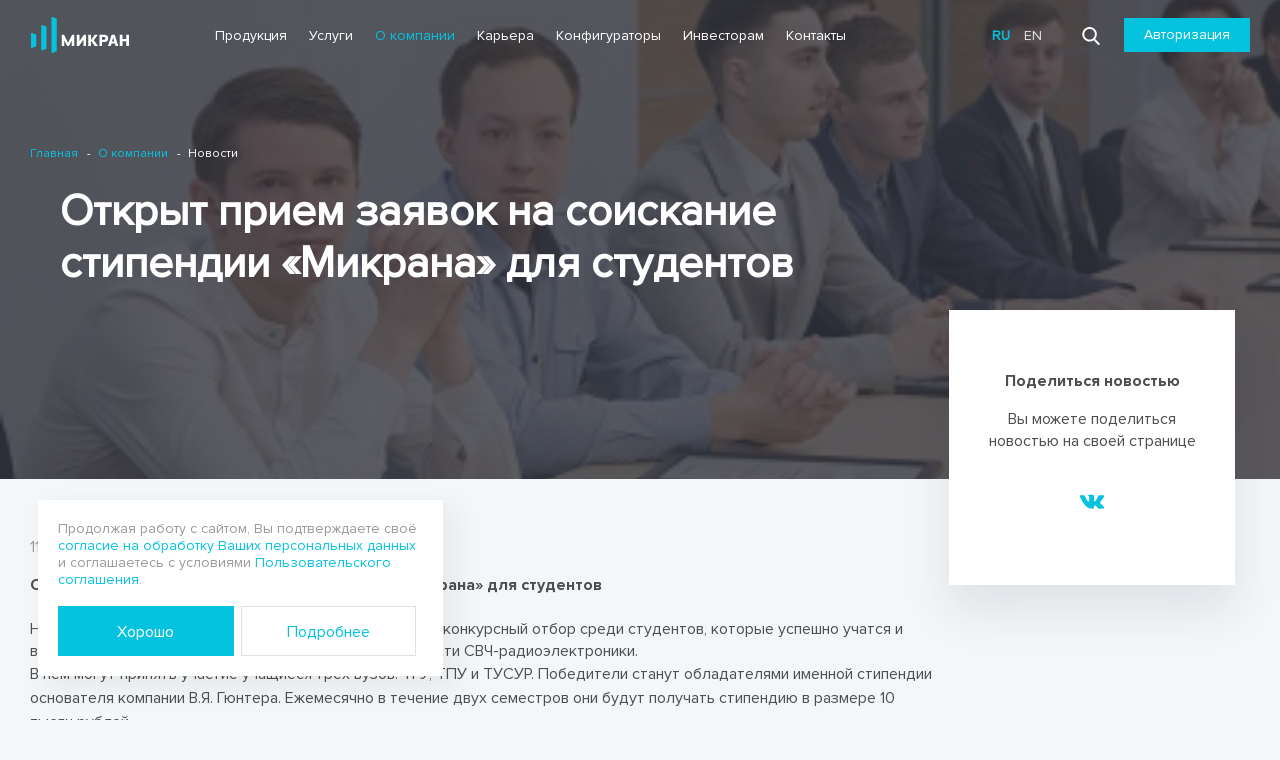

--- FILE ---
content_type: text/html; charset=UTF-8
request_url: https://www.micran.ru/about/news/otkryt-priem-zayavok-na-soiskanie-stipendii-mikrana-dlya-studentov/
body_size: 22696
content:
<!DOCTYPE html>
<html lang="ru">

<head>
    <meta http-equiv="Content-Type" content="text/html; charset=UTF-8" />
<meta name="keywords" content="новости микран, микран hr, микран работа" />
<meta name="description" content="Открыт приём заявок на соискание стипендии «Микрана» для студентов, поддерживающей талантливую молодёжь." />
<script type="text/javascript" data-skip-moving="true">(function(w, d, n) {var cl = "bx-core";var ht = d.documentElement;var htc = ht ? ht.className : undefined;if (htc === undefined || htc.indexOf(cl) !== -1){return;}var ua = n.userAgent;if (/(iPad;)|(iPhone;)/i.test(ua)){cl += " bx-ios";}else if (/Windows/i.test(ua)){cl += ' bx-win';}else if (/Macintosh/i.test(ua)){cl += " bx-mac";}else if (/Linux/i.test(ua) && !/Android/i.test(ua)){cl += " bx-linux";}else if (/Android/i.test(ua)){cl += " bx-android";}cl += (/(ipad|iphone|android|mobile|touch)/i.test(ua) ? " bx-touch" : " bx-no-touch");cl += w.devicePixelRatio && w.devicePixelRatio >= 2? " bx-retina": " bx-no-retina";var ieVersion = -1;if (/AppleWebKit/.test(ua)){cl += " bx-chrome";}else if ((ieVersion = getIeVersion()) > 0){cl += " bx-ie bx-ie" + ieVersion;if (ieVersion > 7 && ieVersion < 10 && !isDoctype()){cl += " bx-quirks";}}else if (/Opera/.test(ua)){cl += " bx-opera";}else if (/Gecko/.test(ua)){cl += " bx-firefox";}ht.className = htc ? htc + " " + cl : cl;function isDoctype(){if (d.compatMode){return d.compatMode == "CSS1Compat";}return d.documentElement && d.documentElement.clientHeight;}function getIeVersion(){if (/Opera/i.test(ua) || /Webkit/i.test(ua) || /Firefox/i.test(ua) || /Chrome/i.test(ua)){return -1;}var rv = -1;if (!!(w.MSStream) && !(w.ActiveXObject) && ("ActiveXObject" in w)){rv = 11;}else if (!!d.documentMode && d.documentMode >= 10){rv = 10;}else if (!!d.documentMode && d.documentMode >= 9){rv = 9;}else if (d.attachEvent && !/Opera/.test(ua)){rv = 8;}if (rv == -1 || rv == 8){var re;if (n.appName == "Microsoft Internet Explorer"){re = new RegExp("MSIE ([0-9]+[\.0-9]*)");if (re.exec(ua) != null){rv = parseFloat(RegExp.$1);}}else if (n.appName == "Netscape"){rv = 11;re = new RegExp("Trident/.*rv:([0-9]+[\.0-9]*)");if (re.exec(ua) != null){rv = parseFloat(RegExp.$1);}}}return rv;}})(window, document, navigator);</script>


<link href="https://stackpath.bootstrapcdn.com/bootstrap/4.3.1/css/bootstrap.min.css" type="text/css"  rel="stylesheet" />
<link href="/bitrix/js/ui/design-tokens/dist/ui.design-tokens.css?166918985323393" type="text/css"  rel="stylesheet" />
<link href="/bitrix/js/ui/fonts/opensans/ui.font.opensans.css?16691897152555" type="text/css"  rel="stylesheet" />
<link href="/bitrix/js/main/popup/dist/main.popup.bundle.css?169563287928394" type="text/css"  rel="stylesheet" />
<link href="/local/templates/redesign/components/bitrix/main.share/news.page/style.css?17138421141467" type="text/css"  rel="stylesheet" />
<link href="/local/templates/redesign/assets/css/owl.carousel.min.css?17139245533351" type="text/css"  data-template-style="true"  rel="stylesheet" />
<link href="/local/templates/dist/assets/css/bundle.app.css?1749878047230735" type="text/css"  data-template-style="true"  rel="stylesheet" />
<link href="/local/templates/redesign/assets/css/bundle.vendors.css?171384211424652" type="text/css"  data-template-style="true"  rel="stylesheet" />
<link href="/local/templates/redesign/components/bitrix/subscribe.form/footer/style.css?171384211445" type="text/css"  data-template-style="true"  rel="stylesheet" />
<link href="/bitrix/components/bitrix/system.show_message/templates/.default/style.css?156093986464" type="text/css"  data-template-style="true"  rel="stylesheet" />
<link href="/local/templates/redesign/styles.css?176302437512112" type="text/css"  data-template-style="true"  rel="stylesheet" />







<meta name="viewport" content="width=device-width, initial-scale=1, viewport-fit=cover">
<meta name="msapplication-tap-highlight" content="no">
<meta name="apple-mobile-web-app-status-bar-style" content="black">
<meta prop="og:type" content="website">
    <title>Новости — Открыт прием заявок на соискание стипендии «Микрана» для студентов</title>
    <meta charset="UTF-8">
    <meta http-equiv="x-ua-compatible" content="ie=edge">
    <meta name="google-site-verification" content="C2GT5t9T9oqI9gwPdLjPCFZXR0rNlO3kWaapneJGwV8" />

<!-- Global site tag (gtag.js) - Google Analytics -->
<meta name="yandex-verification" content="5e4a929553f7cbf0" />

<!-- Yandex.Metrika counter -->
<noscript><div><img src="https://mc.yandex.ru/watch/9497335" style="position:absolute; left:-9999px;" alt="" /></div></noscript>
<!-- /Yandex.Metrika counter -->
</head>

<body>
    <div id="panel"></div>
    <div id="page" class="">
        <div class="header-wrapper">
            <header class="header header--transparent">
                <div class="container">
                    <div class="header__row">
                        <div class="header__logo">
                                                            <a class="logo" href="/">
                                                                <img class="svg" src="/local/templates/redesign/assets/images/micran-logo-ru.svg" />
                                                                </a>
                                                    </div>
                        <div class="header__nav">
                            
    <nav class="nav">
                    <div id="hamburger">
                <svg class="menu__icon">
                    <use xlink:href="/local/templates/redesign/assets/images/svg-sprite/sprite.svg#hamburger"></use>
                </svg>
                <span>Меню</span>
            </div>
                <ul class="menu topmenu">
                                                                                        <li class="menu__item">
                            <a data-parent="1" data-level="1" href="/productions/" class="submenu-link menu__link ">Продукция</a>
                            <ul class="submenu">
                                                                                                                                                                                                            <li>
                                    <a data-parent="1" data-level="2" href="/productions/telecommunication/" class="submenu-link ">Телекоммуникации</a>
                                    <ul class="submenu" id="custom-scrollbar">
                                                                                                                                                                                                                    <li>
                                    <a data-parent="1" data-level="3" href="/productions/telecommunication/radio_rel/" class="submenu-link ">Радиорелейное оборудование</a>
                                    <ul class="submenu" id="custom-scrollbar">
                                                                                                                                                                                                                                                                                        <li><a data-parent="" data-level="4" href="/productions/telecommunication/radio_rel/MIC-RL400R/" class="">МИК-РЛ400Р</a></li>
                                                                                                                                                                                                                                                                                                                                                                    <li><a data-parent="" data-level="4" href="/productions/telecommunication/radio_rel/mik-rl-r500/" class="">МИК-РЛ Р500</a></li>
                                                                                                                                                                                                                                                                                                                                                                    <li><a data-parent="" data-level="4" href="/productions/telecommunication/radio_rel/mik-rl-n500/" class="">МИК‑РЛ Н500</a></li>
                                                                                                                                                                                                                                                                                                                                                                    <li><a data-parent="" data-level="4" href="/productions/telecommunication/radio_rel/mik-rl-v1000/" class="">МИК-РЛ В1000</a></li>
                                                                                                                                                                                                            </ul></li>                                                                                    <li>
                                    <a data-parent="1" data-level="3" href="/productions/telecommunication/wireless/" class="submenu-link ">Аппаратура беспроводного доступа</a>
                                    <ul class="submenu" id="custom-scrollbar">
                                                                                                                                                                                                                                                                                        <li><a data-parent="" data-level="4" href="/productions/telecommunication/wireless/wimic-6000/" class="">WiMIC-6000</a></li>
                                                                                                                                                                                                                                                                                                                                                                    <li><a data-parent="" data-level="4" href="/productions/telecommunication/wireless/mik-rd-v500/" class="">МИК-РД В500</a></li>
                                                                                                                                                                                                            </ul></li>                                                                                    <li>
                                    <a data-parent="1" data-level="3" href="/productions/telecommunication/antennas/" class="submenu-link ">Антенные, антенно-поворотные и мачтовые устройства</a>
                                    <ul class="submenu" id="custom-scrollbar">
                                                                                                                                                                                                                                                                                        <li><a data-parent="" data-level="4" href="/productions/telecommunication/antennas/4-23-ggts/" class="">Антенные устройства 4…15 ГГц</a></li>
                                                                                                                                                                                                                                                                                                                                                                    <li><a data-parent="" data-level="4" href="/productions/telecommunication/antennas/AMU-12/" class="">Автоматизированное безоттяжечное антенно-мачтовое устройство АМУ-12</a></li>
                                                                                                                                                                                                                                                                                                                                                                    <li><a data-parent="" data-level="4" href="/productions/telecommunication/antennas/AMU/" class="">Автоматизированные безоттяжечные антенно-мачтовые устройства МИК-АМУ</a></li>
                                                                                                                                                                                                            </ul></li>                                                                                    <li>
                                    <a data-parent="1" data-level="3" href="/productions/telecommunication/power_supply_system/" class="submenu-link ">Система электропитания</a>
                                    <ul class="submenu" id="custom-scrollbar">
                                                                                                                                                                                                                                                                                        <li><a data-parent="" data-level="4" href="/productions/telecommunication/power_supply_system/mik-msep/" class="">МИК-МСЭП</a></li>
                                                                                                                                                                                                                                                                                                                                                                    <li><a data-parent="" data-level="4" href="/productions/telecommunication/power_supply_system/mik-ibep/" class="">МИК-ИБЭП</a></li>
                                                                                                                                                                                                                                                                                                                                                                    <li><a data-parent="" data-level="4" href="/productions/telecommunication/power_supply_system/mik-moab/" class="">МИК-МОАБ</a></li>
                                                                                                                                                                                                                                                                                                                                                                    <li><a data-parent="" data-level="4" href="/productions/telecommunication/power_supply_system/mik-is/" class="">МИК-ИС</a></li>
                                                                                                                                                                                                            </ul></li>                                                                                                                                                        <li><a data-parent="" data-level="3" href="/productions/telecommunication/mobile_complex/pus/" class="">Комплексные решения связи</a></li>
                                                                                                                                                                                                                                                                                                <li>
                                    <a data-parent="1" data-level="3" href="/productions/telecommunication/tools/" class="submenu-link ">Средства управления и контроля</a>
                                    <ul class="submenu" id="custom-scrollbar">
                                                                                                                                                                                                                                                                                        <li><a data-parent="" data-level="4" href="/productions/telecommunication/tools/MACTEP/" class="">Специальное программное обеспечение «МАСТЕР М»</a></li>
                                                                                                                                                                                                                                                                                                                                                                    <li><a data-parent="" data-level="4" href="/productions/telecommunication/tools/fluto/" class="">Веб-утилита «Fluto» </a></li>
                                                                                                                                                                                                                                                                                                                                                                    <li><a data-parent="" data-level="4" href="/productions/telecommunication/tools/mik-tk/" class="">Пульт терминального контроля МИК-ТК</a></li>
                                                                                                                                                                                                                                                                                                                                                                    <li><a data-parent="" data-level="4" href="/productions/telecommunication/tools/utility/" class="">Сервисные утилиты</a></li>
                                                                                                                                                                                                                                                                                                                                                                    <li><a data-parent="" data-level="4" href="/productions/telecommunication/tools/projects/" class="">Прочее</a></li>
                                                                                                                                                                                                            </ul></li>                                                                                    <li>
                                    <a data-parent="1" data-level="3" href="/productions/telecommunication/additional/" class="submenu-link ">Дополнительное оборудование</a>
                                    <ul class="submenu" id="custom-scrollbar">
                                                                                                                                                                                                                                                                                        <li><a data-parent="" data-level="4" href="/productions/telecommunication/additional/msk-01/" class="">Модуль сервисных каналов МСК-01</a></li>
                                                                                                                                                                                                                                                                                                                                                                    <li><a data-parent="" data-level="4" href="/productions/telecommunication/additional/kpkm-18-10/" class="">Контрольно-проверочные комплекты КПКМ-18-10</a></li>
                                                                                                                                                                                                            </ul></li></ul></li>                                                                                    <li>
                                    <a data-parent="1" data-level="2" href="/productions/IIS/" class="submenu-link ">Информационно-измерительные системы</a>
                                    <ul class="submenu" id="custom-scrollbar">
                                                                                                                                                                                                                    <li>
                                    <a data-parent="1" data-level="3" href="/productions/IIS/kia/" class="submenu-link ">Контрольно-измерительная аппаратура СВЧ</a>
                                    <ul class="submenu" id="custom-scrollbar">
                                                                                                                                                                                                                                                                                        <li><a data-parent="" data-level="4" href="/productions/IIS/kia/sna/" class="">Анализаторы цепей скалярные </a></li>
                                                                                                                                                                                                                                                                                                                                                                    <li><a data-parent="" data-level="4" href="/productions/IIS/kia/generators/" class="">Генераторы сигналов</a></li>
                                                                                                                                                                                                                                                                                                                                                                    <li><a data-parent="" data-level="4" href="/productions/IIS/kia/vna/" class="">Анализаторы цепей векторные</a></li>
                                                                                                                                                                                                                                                                                                                                                                    <li><a data-parent="" data-level="4" href="/productions/IIS/kia/nfa/x5m/" class="">Измерители коэффициента шума Х5М</a></li>
                                                                                                                                                                                                                                                                                                                                                                    <li><a data-parent="" data-level="4" href="/productions/IIS/kia/sa/" class="">Анализаторы спектра</a></li>
                                                                                                                                                                                                                                                                                                                                                                    <li><a data-parent="" data-level="4" href="/productions/IIS/kia/gshm/gshm/" class="">Генераторы шума серии ГШМ</a></li>
                                                                                                                                                                                                                                                                                                                                                                    <li><a data-parent="" data-level="4" href="/productions/IIS/kia/pm/m3m/" class="">Измерители мощности серии М3М</a></li>
                                                                                                                                                                                                                                                                                                                                                                    <li><a data-parent="" data-level="4" href="/productions/IIS/kia/usb/" class="">Портативные измерительные USB-устройства серии PLD</a></li>
                                                                                                                                                                                                                                                                                                                                                                    <li><a data-parent="" data-level="4" href="/productions/IIS/kia/ema/d6m/" class="">Аттенюаторы управляемые электромеханические Д6М</a></li>
                                                                                                                                                                                                                                                                                                                                                                    <li><a data-parent="" data-level="4" href="/productions/IIS/kia/laboratornyy-maket-dlya-svch-izmereniy/laboratornyy-maket-dlya-svch-izmereniy/" class="">Лабораторный макет для СВЧ-измерений</a></li>
                                                                                                                                                                                                            </ul></li>                                                                                    <li>
                                    <a data-parent="1" data-level="3" href="/productions/IIS/hss/" class="submenu-link ">Программно-аппаратные комплексы</a>
                                    <ul class="submenu" id="custom-scrollbar">
                                                                                                                                                                                                                                                                                        <li><a data-parent="" data-level="4" href="/productions/IIS/hss/k2m-101/" class="">Комплекс для измерения параметров ППМ К2М-101А</a></li>
                                                                                                                                                                                                                                                                                                                                                                    <li><a data-parent="" data-level="4" href="/productions/IIS/hss/k2m-102/" class="">Комплекс для измерения S-параметров многопортовых устройств К2М-102/26</a></li>
                                                                                                                                                                                                                                                                                                                                                                    <li><a data-parent="" data-level="4" href="/productions/IIS/hss/kompleks-programmno-apparatnyy-k2m-5g/" class="">Комплекс программно-аппаратный К2М-5G</a></li>
                                                                                                                                                                                                            </ul></li>                                                                                    <li>
                                    <a data-parent="1" data-level="3" href="/productions/IIS/svch/" class="submenu-link ">СВЧ-узлы и модули</a>
                                    <ul class="submenu" id="custom-scrollbar">
                                                                                                                                                                                                                                                                                        <li><a data-parent="" data-level="4" href="/productions/IIS/svch/adaptery-pitaniya/adapters/" class="">Адаптеры питания серии АП</a></li>
                                                                                                                                                                                                                                                                                                                                                                    <li><a data-parent="" data-level="4" href="/productions/IIS/svch/svch-generatory-/" class="">СВЧ-Генераторы </a></li>
                                                                                                                                                                                                                                                                                                                                                                    <li><a data-parent="" data-level="4" href="/productions/IIS/svch/impulsnyy-modulyator/mi1/" class="">Модуляторы импульсные серии МИ1</a></li>
                                                                                                                                                                                                                                                                                                                                                                    <li><a data-parent="" data-level="4" href="/productions/IIS/svch/svch-moduli-sverkhshirokopolosnykh-smesiteley/3-50-ggts/" class="">СВЧ-модули сверхширокополосных смесителей 3...50 ГГц</a></li>
                                                                                                                                                                                                            </ul></li>                                                                                    <li>
                                    <a data-parent="1" data-level="3" href="/productions/IIS/accessory/" class="submenu-link ">Элементы СВЧ-тракта</a>
                                    <ul class="submenu" id="custom-scrollbar">
                                                                                                                                                                                                                                                                                        <li><a data-parent="" data-level="4" href="/productions/IIS/accessory/coaxial_adapters/" class="">Переходы коаксиальные</a></li>
                                                                                                                                                                                                                                                                                                                                                                    <li><a data-parent="" data-level="4" href="/productions/IIS/accessory/perekhody-koaksialnye-vrashchayushchiesya/perekhody-koaksialnye-vrashchayushchiesya/" class="">Переходы коаксиальные вращающиеся</a></li>
                                                                                                                                                                                                                                                                                                                                                                    <li><a data-parent="" data-level="4" href="/productions/IIS/accessory/KW_connectors/kw_connectors/" class="">Переходы коаксиально-волноводные</a></li>
                                                                                                                                                                                                                                                                                                                                                                    <li><a data-parent="" data-level="4" href="/productions/IIS/accessory/WW_connectors/ww_connectors/" class="">Переходы волноводно-волноводные</a></li>
                                                                                                                                                                                                                                                                                                                                                                    <li><a data-parent="" data-level="4" href="/productions/IIS/accessory/coaxial_microstrip_adapters/" class="">Переходы коаксиально-микрополосковые</a></li>
                                                                                                                                                                                                                                                                                                                                                                    <li><a data-parent="" data-level="4" href="/productions/IIS/accessory/sealed-inputs/" class="">Гермовводы</a></li>
                                                                                                                                                                                                                                                                                                                                                                    <li><a data-parent="" data-level="4" href="/productions/IIS/accessory/loads/" class="">Нагрузки</a></li>
                                                                                                                                                                                                                                                                                                                                                                    <li><a data-parent="" data-level="4" href="/productions/IIS/accessory/attenuators/coaxial/" class="">Аттенюаторы коаксиальные</a></li>
                                                                                                                                                                                                                                                                                                                                                                    <li><a data-parent="" data-level="4" href="/productions/IIS/accessory/attenyuatory-koaksialnye-s-povyshennym-urovnem-rasseivaemoy-moshchnosti/attenyuatory-koaksialnye-s-povyshennym-urovnem-rasseivaemoy-moshchnosti/" class="">Аттенюаторы коаксиальные с повышенным уровнем рассеиваемой мощности</a></li>
                                                                                                                                                                                                                                                                                                                                                                    <li><a data-parent="" data-level="4" href="/productions/IIS/accessory/phase-shifter/coax/" class="">Коаксиальный фазовращатель</a></li>
                                                                                                                                                                                                                                                                                                                                                                    <li><a data-parent="" data-level="4" href="/productions/IIS/accessory/decoupling/d-devices/" class="">Устройства развязывающие</a></li>
                                                                                                                                                                                                                                                                                                                                                                    <li><a data-parent="" data-level="4" href="/productions/IIS/accessory/impendance/transformer/" class="">Коаксиальный трансформатор импеданса</a></li>
                                                                                                                                                                                                                                                                                                                                                                    <li><a data-parent="" data-level="4" href="/productions/IIS/accessory/divider/divider/" class="">Делители мощности</a></li>
                                                                                                                                                                                                                                                                                                                                                                    <li><a data-parent="" data-level="4" href="/productions/IIS/accessory/detector/" class="">Детекторы</a></li>
                                                                                                                                                                                                                                                                                                                                                                    <li><a data-parent="" data-level="4" href="/productions/IIS/accessory/coupler/directional/" class="">Ответвители направленные</a></li>
                                                                                                                                                                                                                                                                                                                                                                    <li><a data-parent="" data-level="4" href="/productions/IIS/accessory/w_coupler/dwo/" class="">Двухканальные волноводные ответвители</a></li>
                                                                                                                                                                                                                                                                                                                                                                    <li><a data-parent="" data-level="4" href="/productions/IIS/accessory/cable-connectors/connect/" class="">Кабельные соединители</a></li>
                                                                                                                                                                                                                                                                                                                                                                    <li><a data-parent="" data-level="4" href="/productions/IIS/accessory/cable_joint/" class="">Кабельные сборки</a></li>
                                                                                                                                                                                                                                                                                                                                                                    <li><a data-parent="" data-level="4" href="/productions/IIS/accessory/sets/" class="">Наборы вспомогательных аксессуаров СВЧ-тракта</a></li>
                                                                                                                                                                                                                                                                                                                                                                    <li><a data-parent="" data-level="4" href="/productions/IIS/accessory/equipment/" class="">Вспомогательное оборудование</a></li>
                                                                                                                                                                                                            </ul></li></ul></li>                                                                                    <li>
                                    <a data-parent="1" data-level="2" href="/productions/mikroelektronika/" class="submenu-link ">Микроэлектроника</a>
                                    <ul class="submenu" id="custom-scrollbar">
                                                                                                                                                                                                                                                                                        <li><a data-parent="" data-level="3" href="/productions/mikroelektronika/katalog-svch-elektroniki/katalog-svch-mikroelektroniki/" class="">Каталог СВЧ-микроэлектроники</a></li>
                                                                                                                                                                                                                                                                                                                                                                    <li><a data-parent="" data-level="3" href="/productions/mikroelektronika/dizayn-tsentr-mikroelektroniki/dizayn-tsentr-mikroelektroniki/" class="">Дизайн центр микроэлектроники</a></li>
                                                                                                                                                                                                                                                                                                <li>
                                    <a data-parent="1" data-level="3" href="/productions/mikroelektronika/nauchno-proizvodstvennyy-kompleks/" class="submenu-link ">Научно-производственный комплекс</a>
                                    <ul class="submenu" id="custom-scrollbar">
                                                                                                                                                                                                                                                                                        <li><a data-parent="" data-level="4" href="/productions/mikroelektronika/nauchno-proizvodstvennyy-kompleks/izgotovlenie-tonkoplenochnykh-plat/" class="">Изготовление тонкопленочных плат</a></li>
                                                                                                                                                                                                                                                                                                                                                                    <li><a data-parent="" data-level="4" href="/productions/mikroelektronika/nauchno-proizvodstvennyy-kompleks/izgotovlenie-fotoshablonov/" class="">Изготовление фотошаблонов</a></li>
                                                                                                                                                                                                                                                                                                                                                                    <li><a data-parent="" data-level="4" href="/productions/mikroelektronika/nauchno-proizvodstvennyy-kompleks/izgotovlenie-monolitnykh-integralnykh-skhem/" class="">Изготовление монолитных интегральных схем</a></li>
                                                                                                                                                                                                            </ul></li></ul></li>                                                                                    <li>
                                    <a data-parent="1" data-level="2" href="/productions/radiolocation/" class="submenu-link ">Радиолокация</a>
                                    <ul class="submenu" id="custom-scrollbar">
                                                                                                                                                                                                                                                                                        <li><a data-parent="" data-level="3" href="/productions/radiolocation/reka/" class="">Навигационная радиолокационная станция РЕКА</a></li>
                                                                                                                                                                                                                                                                                                                                                                    <li><a data-parent="" data-level="3" href="/productions/radiolocation/guard/" class="">Радиолокационная система охраны GUARD</a></li>
                                                                                                                                                                                                                                                                                                                                                                    <li><a data-parent="" data-level="3" href="/productions/radiolocation/fishguard/" class="">Радиолокационная система охраны FishGUARD</a></li>
                                                                                                                                                                                                            </ul></li>                                                                                    <li>
                                    <a data-parent="1" data-level="2" href="/productions/mobile/" class="submenu-link ">Комплексные решения</a>
                                    <ul class="submenu" id="custom-scrollbar">
                                                                                                                                                                                                                                                                                        <li><a data-parent="" data-level="3" href="/productions/mobile/MC/" class="">Подвижный пункт управления и связи ПУС</a></li>
                                                                                                                                                                                                                                                                                                                                                                    <li><a data-parent="" data-level="3" href="/productions/mobile/aus/" class="">Автономный узел связи</a></li>
                                                                                                                                                                                                                                                                                                                                                                    <li><a data-parent="" data-level="3" href="/productions/mobile/lifting/" class="">Грузоподъемное оборудование и специальная техника</a></li>
                                                                                                                                                                                                            </ul></li>                                                                                    <li>
                                    <a data-parent="1" data-level="2" href="/productions/robotics/" class="submenu-link ">Мехатроника и робототехника</a>
                                    <ul class="submenu" id="custom-scrollbar">
                                                                                                                                                                                                                    <li>
                                    <a data-parent="1" data-level="3" href="/productions/robotics/electric/" class="submenu-link ">Электрические приводы</a>
                                    <ul class="submenu" id="custom-scrollbar">
                                                                                                                                                                                                                                                                                        <li><a data-parent="" data-level="4" href="/productions/robotics/electric/mic-ep/" class="">Электрические приводы серии МИК-ЭП</a></li>
                                                                                                                                                                                                                                                                                                                                                                    <li><a data-parent="" data-level="4" href="/productions/robotics/electric/mic-apu-1k/" class="">Антенно-поворотное устройство МИК-АПУ-1К</a></li>
                                                                                                                                                                                                            </ul></li>                                                                                                                                                        <li><a data-parent="" data-level="3" href="/productions/robotics/valve/mic-vd/" class="">Вентильные двигатели серии МИК-ВД</a></li>
                                                                                                                                                                                                                                                                                                                                                                    <li><a data-parent="" data-level="3" href="/productions/robotics/modules/mic-mm/" class="">Мехатронные модули серии МИК-ММ</a></li>
                                                                                                                                                                                                            </ul></li>                                                                                    <li>
                                    <a data-parent="1" data-level="2" href="/productions/microwave_electronics/" class="submenu-link ">СВЧ-электроника и модули</a>
                                    <ul class="submenu" id="custom-scrollbar">
                                                                                                                                                                                                                    <li>
                                    <a data-parent="1" data-level="3" href="/productions/microwave_electronics/milinks/" class="submenu-link ">СВЧ-устройства</a>
                                    <ul class="submenu" id="custom-scrollbar">
                                                                                                                                                                                                                                                                                        <li><a data-parent="" data-level="4" href="/productions/microwave_electronics/milinks/amp/" class="">Усилители</a></li>
                                                                                                                                                                                                                                                                                                                                                                    <li><a data-parent="" data-level="4" href="/productions/microwave_electronics/milinks/reciving/lownoise/" class="">Малошумящие конвертеры</a></li>
                                                                                                                                                                                                                                                                                                                                                                    <li><a data-parent="" data-level="4" href="/productions/microwave_electronics/milinks/filter/polosno-propuskayushchie-filtry/" class="">Полосно-пропускающие фильтры</a></li>
                                                                                                                                                                                                            </ul></li>                                                                                    <li>
                                    <a data-parent="1" data-level="3" href="/productions/microwave_electronics/cops/" class="submenu-link ">Компоненты системы питания</a>
                                    <ul class="submenu" id="custom-scrollbar">
                                                                                                                                                                                                                                                                                        <li><a data-parent="" data-level="4" href="/productions/microwave_electronics/cops/mini-module/mini_pm/" class="">Миниатюрные модули питания</a></li>
                                                                                                                                                                                                                                                                                                                                                                    <li><a data-parent="" data-level="4" href="/productions/microwave_electronics/cops/DC/" class="">DC/DC источники электропитания</a></li>
                                                                                                                                                                                                                                                                                                                                                                    <li><a data-parent="" data-level="4" href="/productions/microwave_electronics/cops/wgi/" class="">Источники питания без гальванической развязки</a></li>
                                                                                                                                                                                                                                                                                                                                                                    <li><a data-parent="" data-level="4" href="/productions/microwave_electronics/cops/other/" class="">Прочие компоненты питания</a></li>
                                                                                                                                                                                                            </ul></li></ul></li></ul></li>                                                                                                                                                        <li class="menu__item"><a data-parent="" data-level="1" class="menu__link " href="/services/">Услуги</a></li>
                                                                                                                                                                                                                                                                                        <li class="menu__item">
                            <a data-parent="1" data-level="1" href="/about/" class="submenu-link menu__link menu__link--active">О компании</a>
                            <ul class="submenu">
                                                                                                                                                                                                                                                                                <li><a data-parent="" data-level="2" href="/about/" class="">О компании</a></li>
                                                                                                                                                                                                                                                                                                                                                                    <li><a data-parent="" data-level="2" href="/about/news/" class="menu__link--active">Новости</a></li>
                                                                                                                                                                                                                                                                                                                                                                    <li><a data-parent="" data-level="2" href="/about/blog/" class="">Блог</a></li>
                                                                                                                                                                                                                                                                                                                                                                    <li><a data-parent="" data-level="2" href="/about/history/" class="">История</a></li>
                                                                                                                                                                                                                                                                                                                                                                    <li><a data-parent="" data-level="2" href="/about/partners/" class="">Партнёры</a></li>
                                                                                                                                                                                                                                                                                                                                                                    <li><a data-parent="" data-level="2" href="/about/intellectual-property/" class="">Интеллектуальная собственность</a></li>
                                                                                                                                                                                                                                                                                                                                                                    <li><a data-parent="" data-level="2" href="/about/media-kit/" class="">Документы</a></li>
                                                                                                                                                                                                                                                                                                                                                                    <li><a data-parent="" data-level="2" href="/about/sout_work/" class="">СОУТ</a></li>
                                                                                                                                                                                                            </ul></li>                                                                                                                                                        <li class="menu__item"><a data-parent="" data-level="1" class="menu__link " href="/career/">Карьера</a></li>
                                                                                                                                                                                                                                                                                        <li class="menu__item">
                            <a data-parent="1" data-level="1" href="/tools/" class="submenu-link menu__link ">Конфигураторы</a>
                            <ul class="submenu">
                                                                                                                                                                                                                                                                                <li><a data-parent="" data-level="2" href="/tools/profile/" class="">Построение профиля радиолинии</a></li>
                                                                                                                                                                                                                                                                                                                                                                    <li><a data-parent="" data-level="2" href="/tools/cable-builder/" class="">Инструмент подбора кабельных сборок</a></li>
                                                                                                                                                                                                                                                                                                                                                                    <li><a data-parent="" data-level="2" href="/tools/cable-selection/" class="">Подбор модульной системы электропитания</a></li>
                                                                                                                                                                                                            </ul></li>                                                                            <li class="menu__item">
                            <a data-parent="1" data-level="1" href="/for-investors/" class="submenu-link menu__link ">Инвесторам</a>
                            <ul class="submenu">
                                                                                                                                                                                                                                                                                <li><a data-parent="" data-level="2" href="/for-investors/" class="">Учредительные документы</a></li>
                                                                                                                                                                                                                                                                                                                                                                    <li><a data-parent="" data-level="2" href="/for-investors/financial-statements/" class="">Бухгалтерская отчетность</a></li>
                                                                                                                                                                                                                                                                                                                                                                    <li><a data-parent="" data-level="2" href="/for-investors/issue-documents/" class="">Эмиссионные документы</a></li>
                                                                                                                                                                                                                                                                                                                                                                    <li><a data-parent="" data-level="2" href="/for-investors/information-disclosure/" class="">Раскрытие информации</a></li>
                                                                                                                                                                                                                                                                                                                                                                    <li><a data-parent="" data-level="2" href="/for-investors/lssuer-reports/" class="">Отчеты эмитента</a></li>
                                                                                                                                                                                                                                                                                                                                                                    <li><a data-parent="" data-level="2" href="/for-investors/other/" class="">Прочее</a></li>
                                                                                                                                                                                                            </ul></li>                                                                                                                                                        <li class="menu__item"><a data-parent="" data-level="1" class="menu__link " href="/contacts/">Контакты</a></li>
                                                                                                                                                                                                                                                                                                    <li class="menu__item menu__item--mobile-only">
                                        <div class="button button--main"><a class="js-popup" href="#auth">Авторизация</a></div>
                                    </li>
                                                                                                                                </ul>
    </nav>
                        </div>
                        <div class="header__search-field g-hide">
                            <form class="search-field" action="/search/">
    <input type="hidden" name="s" value="Поиск"/>
    <input class="js-livesearch livesearch" name="q" value="" type="text" placeholder="Поиск"/>
    <input class="search-field__icon" type="submit" value=""/>
</form>                        </div>
                        <div class="header__language">
                            <div class="language hide-on-mobile">
                                        <span class="language__item language__item--active">ru</span>
	        <a class="language__item"
           href="http://micran.com">en</a>
		                            </div>
                        </div>
                        <div class="header__search">
                            <div class="search">
                                <div class="search__icon">
                                    <svg>
                                        <use xlink:href="/local/templates/redesign/assets/images/svg-sprite/sprite.svg#search"></use>
                                    </svg>
                                </div>
                            </div>
                        </div>
                                                <div class="header__user">
                            <div class="header__auth" id="auth-btn">
                                                                    <div class="button button--main">
                                        <a class="js-popup" href="#auth">Авторизация</a>
                                    </div>
                                    <!-- <div class="profile-menu" id="profile-menu-btn"> -->
                                                                        <!-- </div> -->
                                                            </div>
                                                    </div>
                    </div>
                </div>
            </header>
        </div>
        <div class="container-fluid">
    <div class="container-fluid">
        <div class="banner banner-news">
            <div class="banner__img"
                 style="background-image: url('/upload/iblock/fc9/330685n.jpg')"></div>
            <div class="container">
                <div class="row banner__content">
                    <div class="col-md-9">
                        <div class="banner__title">
                            <h1>Открыт прием заявок на соискание стипендии «Микрана» для студентов</h1>
                        </div>
                    </div>
                    <div class="col-md-3">
						                            <noindex>
								<div class="banner__label text-center">
    <p class="bold">Поделиться новостью</p>
    <p>Вы можете поделиться новостью на своей странице</p>
    <div class="social">
        <ul class="list">
			                <li class="list__item">
					<a href="http://vkontakte.ru/share.php?url=https://www.micran.ru/about/news/otkryt-priem-zayavok-na-soiskanie-stipendii-mikrana-dlya-studentov/" onclick="return vk_click('https://www.micran.ru/about/news/otkryt-priem-zayavok-na-soiskanie-stipendii-mikrana-dlya-studentov/');" target="_blank" class="vk" title="ВКонтакте"><img class="svg" src="/local/templates/redesign/assets/images/svg-icons/social-vk.svg"/></a>
                </li>
			        </ul>
    </div>
</div>                            </noindex>
						                    </div>
                </div>
            </div>
        </div>
    </div>
</div>                    <div class="container">
                <section class="breadcrumbs itemprop="http://schema.org/breadcrumb" itemscope itemtype="http://schema.org/BreadcrumbList"><ul class="breadcrumbs__list">
			<li class="breadcrumbs__item" id="bx_breadcrumb_0" itemprop="itemListElement" itemscope itemtype="http://schema.org/ListItem">
				
				<a class="breadcrumbs__link" href="/" title="Главная" itemprop="url">
					<span itemprop="name">Главная</span>
				</a>
				<meta itemprop="position" content="1" />
			</li>
			<li class="breadcrumbs__item" id="bx_breadcrumb_1" itemprop="itemListElement" itemscope itemtype="http://schema.org/ListItem">
				
				<a class="breadcrumbs__link" href="/about/" title="О компании" itemprop="url">
					<span itemprop="name">О компании</span>
				</a>
				<meta itemprop="position" content="2" />
			</li>
			<li class="breadcrumbs__item" itemprop="itemListElement" itemscope itemtype="http://schema.org/ListItem">
				
				<span class="breadcrumbs__link" itemprop="name">Новости</span>
				<meta itemprop="position" content="3" />
			</li></ul></section>                                                                </div>
                            <div class="container news-one">
            <section class="section news-one__content">
            <div class="row">
            <div class="col-md-9">
                <div class="news-date">11.02.2019</div>
                <b>Открыт прием заявок на соискание стипендии «Микрана» для студентов </b><br>
 <br>
 Научно-производственная фирма «Микран» проводит VII конкурсный отбор среди студентов, которые успешно учатся и ведут научно-исследовательскую деятельность в области СВЧ-радиоэлектроники.  <br>
<p>
	 В нем могут принять участие учащиеся трех вузов: ТГУ, ТПУ и ТУСУР. Победители станут обладателями именной стипендии основателя компании В.Я. Гюнтера. Ежемесячно в течение двух семестров они будут получать стипендию в размере 10 тысяч рублей.
</p>
<p>
</p>
<p>
 <b>Отбор студентов проводится на основании следующих критериев:</b>
</p>
<p>
	 – обучение на третьем и выше курсов очного отделения;
</p>
<p>
	 – защита курсового проекта/работы по тематике из сферы деятельности НПФ «Микран»;
</p>
<p>
	 – прохождение практики в НПФ «Микран» и получения положительного заключения от ее руководителя;
</p>
<p>
	 – подготовка выпускной квалификационной работы на соискание степени бакалавра в НПФ «Микран»
</p>
<p>
	 – подготовка магистерской диссертации на соискание степени магистра в НПФ «Микран»
</p>
<p>
	 – активная научно-исследовательская работа, которая подтверждается участием в конференциях, олимпиадах, научных и творческих конкурсах по тематике из сферы деятельности НПФ «Микран»;
</p>
<p>
	 – участие в общественной жизни вуза и Томска.
</p>
<p>
</p>
<p>
	 Для участия в конкурсном отборе соискателям необходимо оформить портфолио, а также предоставить его копию в электронном виде, включив туда следующие документы:
</p>
<p>
	 – личное фото;
</p>
<p>
	 – заявление претендента в свободной форме на имя генерального директора компании Веры Юрьевны Парамоновой с просьбой рассмотреть документы на получение стипендии (с указанием моб. телефона и адресом электронной почты);
</p>
<p>
	 – развернутое представление (ходатайство) деканов факультетов/институтов вуза и/или руководителей структурных подразделений «Микрана» с указанием достижений претендента, а также уровня соответствия критериям отбора;
</p>
<p>
	 – копию зачетной книжки за две предыдущие экзаменационные сессии;
</p>
<p>
	 – рекомендации преподавателей, принимавших курсовые проекты/работы;
</p>
<p>
	 – представление (ходатайство) структурного подразделения, в котором студент занимается научно-исследовательской работой;
</p>
<p>
	 – копии опубликованных или поданных на публикацию статей, докладов и патентов и т.д.
</p>
<p>
</p>
<p>
 <b>Заявки на участие в конкурсном отборе принимаются до 26.02.2019.</b>
</p>
<p>
	 Претендентов на стипендию оценит экспертный совет, куда войдут руководители подразделений «Микрана» и представители университетов. Количество стипендий определяется в зависимости от результатов конкурсного отбора. Минимальное число стипендий — восемь.
</p>
<p>
	 Имена победителей будут объявлены в начале марта.
</p>
<p>
</p>
<p>
 <b>СПРАВКА</b>
</p>
<p>
	 Стипендия носит имя основателя «Микрана» Виктора Яковлевича Гюнтера (1945—2012). Виктор Яковлевич окончил ТИАСУР в 1969 году. До 1991-го заведовал лабораторией теоретических основ радиотехники. На ее базе почти 25 лет назад и был основан «Микран». Именно Виктору Яковлевичу компания обязана своим сегодняшним лидирующим положением на рынке СВЧ-радиоэлектроники России. В память об этом человеке в 2012 году руководство компании учредило именную стипендию.
</p>
<p>
	 Стипендия имени Виктора Яковлевича Гюнтера — одна из немногих, где шанс на победу есть не только у круглых отличников. Оценки — здесь не главное, главное — серьезно заниматься наукой.
</p>
<p>
	 Более подробную информацию можно получить из Положения об именной стипендии или по тел. 900029 (вн.1591, 1582).
</p>            </div>
        </div>
                <div class="row" style="margin-top: 140px; margin-bottom: 140px">
            <div class="col-md-12 mb-2">
                <h2>Вас может заинтересовать</h2>
            </div>
            <div class="col-12 d-none d-md-flex">
                <div class="row w-100">
                                                                                                <div class="col-12 col-md-6 col-lg-3">
                                <a href="/about/news/mikran-na-festivale-radioelektroniki-v-tusuree/">
                                    <div class="card card-info">
                                        <div class="card-info__image"><img
                                                    src="/upload/resize_cache/iblock/48b/6fpou2a10wnjgzldcr3ruivmro04p08i/286_190_1/3a6eb755-4cf8-46b2-8d10-2a40ec548e31.jpeg"/>
                                        </div>
                                        <div class="card-info__content">
                                                                                            <p class="post-date">14.11.2024</p>
                                                                                        <p class="post-title">Микран на Фестивале радиоэлектроники в ТУСУРе</p>
                                        </div>
                                    </div>
                                </a>
                            </div>
                                                                                                <div class="col-12 col-md-6 col-lg-3">
                                <a href="/about/news/primite-uchastie-v-vystavke-ekspoelektronika-vmeste-s-kompaniey-mikran-/">
                                    <div class="card card-info">
                                        <div class="card-info__image"><img
                                                    src="/upload/resize_cache/iblock/db1/286_190_1/ExpoElectronica-2021.jpg"/>
                                        </div>
                                        <div class="card-info__content">
                                                                                            <p class="post-date">05.04.2021</p>
                                                                                        <p class="post-title">Примите участие в выставке «ЭкспоЭлектроника» вместе с компанией «Микран»!</p>
                                        </div>
                                    </div>
                                </a>
                            </div>
                                                                                                <div class="col-12 col-md-6 col-lg-3">
                                <a href="/about/news/mikran-na-pmgf-2025-novye-resheniya-dlya-neftegazovoy-otrasli/">
                                    <div class="card card-info">
                                        <div class="card-info__image"><img
                                                    src="/upload/resize_cache/iblock/7ad/trib0omrewjnxte54nbry43yl5s0pyst/286_190_1/IMG_2039.JPG"/>
                                        </div>
                                        <div class="card-info__content">
                                                                                            <p class="post-date">10.10.2025</p>
                                                                                        <p class="post-title">Микран на ПМГФ-2025: новые решения для нефтегазовой отрасли</p>
                                        </div>
                                    </div>
                                </a>
                            </div>
                                                                                                <div class="col-12 col-md-6 col-lg-3">
                                <a href="/about/news/komanda-mikrana-prinyala-uchastie-v-mayevke-2024/">
                                    <div class="card card-info">
                                        <div class="card-info__image"><img
                                                    src="/upload/resize_cache/iblock/6c6/o5j5c2igsst42gv1u0j4q7eqjvl0tlqc/286_190_1/IMG_5513.jpg"/>
                                        </div>
                                        <div class="card-info__content">
                                                                                            <p class="post-date">13.07.2024</p>
                                                                                        <p class="post-title">Команда Микрана приняла участие в «Маёвке-2024»</p>
                                        </div>
                                    </div>
                                </a>
                            </div>
                                    </div>
            </div>
            <div class="col-12 d-md-none">
                <div class="carousel carousel__cards">
                    <div class="swiper-container swiper-no-swiping">
                        <div class="swiper-wrapper swiper-no-swiping">
                                                                                                                            <div class="swiper-slide swiper-no-swiping">
                                    <a href="/about/news/mikran-na-festivale-radioelektroniki-v-tusuree/">
                                        <div class="card card-info">
                                            <div class="card-info__image"><img
                                                        src="/upload/resize_cache/iblock/48b/6fpou2a10wnjgzldcr3ruivmro04p08i/286_190_1/3a6eb755-4cf8-46b2-8d10-2a40ec548e31.jpeg"/>
                                            </div>
                                            <div class="card-info__content">
                                                                                                    <p class="post-date">14.11.2024</p>
                                                                                                <p class="post-title">Микран на Фестивале радиоэлектроники в ТУСУРе</p>
                                            </div>
                                        </div>
                                    </a>
                                </div>
                                                                                                                            <div class="swiper-slide swiper-no-swiping">
                                    <a href="/about/news/primite-uchastie-v-vystavke-ekspoelektronika-vmeste-s-kompaniey-mikran-/">
                                        <div class="card card-info">
                                            <div class="card-info__image"><img
                                                        src="/upload/resize_cache/iblock/db1/286_190_1/ExpoElectronica-2021.jpg"/>
                                            </div>
                                            <div class="card-info__content">
                                                                                                    <p class="post-date">05.04.2021</p>
                                                                                                <p class="post-title">Примите участие в выставке «ЭкспоЭлектроника» вместе с компанией «Микран»!</p>
                                            </div>
                                        </div>
                                    </a>
                                </div>
                                                                                                                            <div class="swiper-slide swiper-no-swiping">
                                    <a href="/about/news/mikran-na-pmgf-2025-novye-resheniya-dlya-neftegazovoy-otrasli/">
                                        <div class="card card-info">
                                            <div class="card-info__image"><img
                                                        src="/upload/resize_cache/iblock/7ad/trib0omrewjnxte54nbry43yl5s0pyst/286_190_1/IMG_2039.JPG"/>
                                            </div>
                                            <div class="card-info__content">
                                                                                                    <p class="post-date">10.10.2025</p>
                                                                                                <p class="post-title">Микран на ПМГФ-2025: новые решения для нефтегазовой отрасли</p>
                                            </div>
                                        </div>
                                    </a>
                                </div>
                                                                                                                            <div class="swiper-slide swiper-no-swiping">
                                    <a href="/about/news/komanda-mikrana-prinyala-uchastie-v-mayevke-2024/">
                                        <div class="card card-info">
                                            <div class="card-info__image"><img
                                                        src="/upload/resize_cache/iblock/6c6/o5j5c2igsst42gv1u0j4q7eqjvl0tlqc/286_190_1/IMG_5513.jpg"/>
                                            </div>
                                            <div class="card-info__content">
                                                                                                    <p class="post-date">13.07.2024</p>
                                                                                                <p class="post-title">Команда Микрана приняла участие в «Маёвке-2024»</p>
                                            </div>
                                        </div>
                                    </a>
                                </div>
                                                    </div>
                        <div class="carousel__navs">
                            <div class="swiper-button-prev"></div>
                            <div class="swiper-button-next"></div>
                        </div>
                        <div class="carousel__pagination">
                            <div class="swiper-pagination"></div>
                        </div>
                    </div>
                </div>
            </div>
        </div>
    </section>
    </div>
<footer class="footer">
    <div class="container">
        <div class="footer__row">
            <div class="footer__logo">
                                    <a class="logo" href="/">
                                        <img class="svg" src="/local/templates/redesign/assets/images/micran-logo-ru.svg" />
                                        </a>
                            </div>
            <div class="footer__nav">
                    <nav class="nav">
                <ul class="menu topmenu">
                            <li class="menu__item">
                    <a class="submenu-link menu__link " href="/productions/">Продукция</a>
                </li>
                            <li class="menu__item">
                    <a class="submenu-link menu__link " href="/services/">Услуги</a>
                </li>
                            <li class="menu__item">
                    <a class="submenu-link menu__link menu__link--active" href="/about/">О компании</a>
                </li>
                            <li class="menu__item">
                    <a class="submenu-link menu__link " href="/career/">Карьера</a>
                </li>
                            <li class="menu__item">
                    <a class="submenu-link menu__link " href="/for-investors/">Инвесторам</a>
                </li>
                            <li class="menu__item">
                    <a class="submenu-link menu__link " href="/contacts/">Контакты</a>
                </li>
                            <li class="menu__item">
                    <a class="submenu-link menu__link " href="/sitemap/">Карта сайта</a>
                </li>
                                </ul>
    </nav>
            </div>
        </div>
        <div class="footer__row footer__row--top">
            <div>
    <form action="/bot.php" class="js-subscribe-add" data-action="/subscribe/">
        <div class="footer__subscribe">
            <p>Подписывайтесь на рассылку новостей</p>
            <div class="subscribe__field">
                <input type="email" placeholder="Ваш E-mail" name="sf_EMAIL" size="20" value=""
                       title="Введите ваш e-mail"/>
                <input type="email" placeholder="e-mail" name="sf_EMAIL_fake" size="20"
                       title="Введите ваш e-mail"/>
                <button class="button button--main js-subscribe-add__button" type="submit" name="OK"
                        value="Подписаться">Подписаться</button>
            </div>
        </div>
    </form>
</div>
            <div>
                <div class="footer__contact">
                    <ul class="list">
                        
<li class="list__item"><a href="tel:+73822900029">+7 3822 90-00-29</a></li>
                        <li class="list__item"><a href="mailto:mic@micran.ru">mic@micran.ru</a></li>
                        <li class="list__item">пр-т Кирова, 51д, г.Томск, Россия, 634041</li>                    </ul>
                </div>
                <div class="footer__social">
                    <div class="social">
                        
<ul class="list">
                    <li class="list__item">
            <a
                    class="list__link"
                    href="https://vk.com/micrannpf"
                    title="Vk"
            >
                Vk                <img
                        class="svg"
                        src="/local/templates/redesign/assets/images/svg-icons/social-vk.svg"
                />
            </a>
        </li>
                    <li class="list__item">
            <a
                    class="list__link"
                    href="https://www.youtube.com/@micmicran"
                    title="Youtube"
            >
                Youtube                <img
                        class="svg"
                        src="/local/templates/redesign/assets/images/svg-icons/social-youtube.svg"
                />
            </a>
        </li>
                    <li class="list__item">
            <a
                    class="list__link"
                    href="https://rutube.ru/channel/44565053/"
                    title="Rutube"
            >
                Rutube                <img
                        class="svg"
                        src="/local/templates/redesign/assets/images/svg-icons/social-rutube.svg"
                />
            </a>
        </li>
    </ul>
                    </div>
                </div>
            </div>
        </div>
        <div class="footer__copyright">
            
<p>
	АО «НПФ «Микран» раскрывает информацию на странице ООО «Интерфакс-ЦРКИ» — информационного агентства, <br>
	аккредитованного Банком России на проведение действий по раскрытию информации о ценных бумагах и иных финансовых инструментах. <br>
	<br>
 <a href="https://www.e-disclosure.ru/portal/company.aspx?id=38815" target="_blank">Информация доступна по адресу</a>
</p>
<p>
	<a href="/policy.php" target="_blank">Политика конфиденциальности</a> | <a href="/agreement.php" target="_blank">Пользовательское соглашение</a>
</p>
            
<p>
	 Все права защищены © Микран, 1991-2025
</p>        </div>
    </div>

    <section class="cookie-policy cookie-policy--hidden" id="cookie-policy">
        
        <div class="cookie-policy__text">
            <p>
                Продолжая работу с сайтом, Вы подтверждаете своё <a href="/policy.php" target="_blank">согласие на обработку Ваших персональных данных</a>
и соглашаетесь с условиями <a href="/agreegment.php" target="_blank">Пользовательского соглашения</a>.                
            </p>
        </div>

        <div class="cookie-policy__buttons">
            <button class="cookie-policy__button button button--main" id="cookie-policy-accept">Хорошо</button>
            <a href="/cookies/" target="_blank" rel="noopener" class="button button--outline" >Подробнее</a>
        </div>

    </section>
</footer>
<div class="g-hide">
            <div class="popup zoom-anim-dialog" id="auth">
            <div class="js-popup-login">
    <div class="auth-result">
        <div class="auth-result-block js-form-login">
                    </div>
    </div>
    <form class="form js-form-login" name="form_auth" method="post" target="_top" action="/about/news/otkryt-priem-zayavok-na-soiskanie-stipendii-mikrana-dlya-studentov/?ELEMENT_CODE=otkryt-priem-zayavok-na-soiskanie-stipendii-mikrana-dlya-studentov">
                    <input type="hidden" name="backurl" value="/about/news/otkryt-priem-zayavok-na-soiskanie-stipendii-mikrana-dlya-studentov/?ELEMENT_CODE=otkryt-priem-zayavok-na-soiskanie-stipendii-mikrana-dlya-studentov"/>
                        <input type="hidden" name="AUTH_FORM" value="Y"/>
        <input type="hidden" name="TYPE" value="AUTH"/>
        <div class="popup__header">
            <div class="h3"></div>
        </div>
        <div class="popup__body">
        </div>
        <div class="form-group">
            <div class="form__field js-form__field">
                <input class="form__input js-login" type="text" name="USER_LOGIN" autocomplete="off"
                       placeholder="Логин"
                       value=""
                />
                <span class="error-label"></span>
                            </div>
        </div>
        <div class="form-group">
            <div class="form__field js-form__field form__field-password">
                <input class="form__input" name="USER_PASSWORD" type="password" autocomplete="off"
                       placeholder="Пароль"
                       value=""
                />
                <div class="show-password"><i class="icon">
                        <svg>
                            <use xlink:href="/local/templates/redesign/assets/images/svg-sprite/sprite.svg#show-password"></use>
                        </svg>
                    </i></div>
                <span class="error-label"></span>
            </div>
        </div>
        <div class="popup__foget mb-3">
            <div class="form__field js-form__field form__field-checkbox">
                <label class="form__field-checkbox">
                    <span>Запомнить меня</span>
                    <input type="checkbox" id="USER_REMEMBER_frm" name="USER_REMEMBER" value="Y" data-msg=""
                                            /><span
                            class="form__checkmark"></span>
                </label>
            </div>
            <a class="js-popup" href="#recover">Забыли свой пароль?</a>
        </div>
        <div class="form-group">
            <button class="button button--main" type="submit"
                    name="Login">Войти</button>
        </div>
        <div class="button button--dark"><a class="js-popup" href="#reg">Регистрация</a></div>
    </form>
</div>        </div>
        <div class="popup zoom-anim-dialog" id="reg">
            <div id="comp_8d266e7e5df18a880cb0d969ee90c13e"><div class="js-popup-register">
    <div class="auth-result">
        <div class="auth-result-block js-form-register">
        </div>
    </div>
            <form data-sessid="a15dafb389daa848305a6368a3041ef9" class="form js-form-register" method="post" name="regform"
              enctype="multipart/form-data"
        >
            
            <input type="hidden" name="backurl" value="/"/>
            <input type="hidden" name="AUTH_FORM" value="Y"/>
            <input type="hidden" name="TYPE" value="REGISTRATION"/>

            <div class="popup__header">
                <div class="h3">Регистрация</div>
            </div>

            <!--        имя-->
            <div class="form-group">
                <div class="form__field js-form__field">
                    <input
                            autocomplete="off"
                            class="form__input"
                            type="text"
                            placeholder="Имя"
                            name="USER_NAME"
                            value=""
                    />
                    <span class="error-label"></span>
                </div>
            </div>

            <!--        фамилия-->
            <div class="form-group">
                <div class="form__field js-form__field">
                    <input
                            autocomplete="off"
                            class="form__input"
                            type="text"
                            placeholder="Фамилия"
                            name="USER_LAST_NAME"
                            value=""
                    />
                    <span class="error-label"></span>
                </div>
            </div>

            <!--        логин-->
            <div class="form-group">
                <div class="form__field js-form__field">
                    <input
                            autocomplete="off"
                            class="form__input js-login login"
                            type="text"
                            placeholder="Логин (мин. 3 символа)*"
                            name="USER_LOGIN"
                            value=""
                    />
                    <span class="error-label"></span>
                </div>
            </div>

            <input
                    autocomplete="off"
                    class="form__input"
                    type="text"
                    placeholder="Адрес e-mail*"
                    name="USER_EMAIL_2"
                    value=""
            />

            <!--        адрес e-mail-->
            <div class="form-group">
                <div class="form__field js-form__field">
                    <input
                            autocomplete="off"
                            class="form__input"
                            type="text"
                            placeholder="Адрес e-mail*"
                            name="USER_EMAIL"
                            value=""
                    />
                    <span class="error-label"></span>
                </div>
            </div>

            <!--        пароль-->
            <div class="form-group">
                <div class="form__field js-form__field form__field-password">
                    <input
                            autocomplete="off"
                            class="form__input"
                            type="password"
                            placeholder="Пароль*"
                            name="USER_PASSWORD"
                            value=""
                    />
                    <div class="show-password">
                        <i class="icon">
                            <svg>
                                <use xlink:href="/local/templates/redesign/assets/images/svg-sprite/sprite.svg#show-password"></use>
                            </svg>
                        </i>
                    </div>
                    <div class="h6 pt-3">Пароль должен быть не менее 6 символов длиной, содержать латинские символы верхнего регистра (A-Z), содержать латинские символы нижнего регистра (a-z), содержать цифры (0-9).</div>
                    <span class="error-label"></span>
                </div>
            </div>

            <!--        подтверждение пароля-->
            <div class="form-group">
                <div class="form__field js-form__field form__field-password">
                    <input
                            autocomplete="off"
                            class="form__input"
                            type="password"
                            placeholder="Подтверждение пароля*"
                            name="USER_CONFIRM_PASSWORD"
                            value=""
                    />
                    <div class="show-password">
                        <i class="icon">
                            <svg>
                                <use xlink:href="/local/templates/redesign/assets/images/svg-sprite/sprite.svg#show-password"></use>
                            </svg>
                        </i>
                    </div>
                    <span class="error-label"></span>
                </div>
            </div>

                            <div class="form-group">
                    <div class="form__field js-form__field form__captcha">
                        <input type="hidden" name="captcha_sid" value="0a61eff9b88e3654a375fcce78db407f"/>
                        <img src="/bitrix/tools/captcha.php?captcha_sid=0a61eff9b88e3654a375fcce78db407f" width="180"
                             height="40" alt="CAPTCHA"/>
                        <input type="text" name="captcha_word" maxlength="50" value=""
                               placeholder="Введите слово на картинке"/>
                    </div>
                </div>
                
            <!--        чек-бокс-->
            <div class="form-group">
                <div class="form__field js-form__field form__field-checkbox">
                    <label class="form__field-checkbox">
                        <span>Нажимая кнопку «Зарегистрироваться», я даю свое согласие на обработку моих персональных данных, в соответствии с Федеральным законом от 27.07.2006 года №152-ФЗ «О персональных данных», на условиях и для целей, определенных в <a href='/policy.php' target='_blank'>Согласии на обработку персональных данных</a>.</span>
                        <input name="agree" value="1" type="checkbox"
                               data-msg="">
                        <span class="form__checkmark"></span>
                    </label>
                </div>
            </div>

            <!--        кнопки-->
            <!--        зарегистрироваться-->
            <div class="form-group">
                <button type="submit" class="button button--main">Регистрация</button>
                <input type="hidden" name="register_submit_button" value="Регистрация">
            </div>
            <!--        авторизоваться-->
            <div class="button button--main">
                <a class="js-popup" href="#auth">Авторизоваться</a>
            </div>
        </form>
    </div>
<br/>
<br/>
<br/>
</div>        </div>
        <div class="popup zoom-anim-dialog" id="recover">
            <div class="js-popup-forgot">
    <div class="auth-result">
        <div class="auth-result-block js-form-forgot">
                    </div>
    </div>
    <form name="bform" class="form js-form-forgot" method="post" target="_top" action="/personal/?login=yes">
                    <input type="hidden" name="backurl" value="/about/news/otkryt-priem-zayavok-na-soiskanie-stipendii-mikrana-dlya-studentov/?ELEMENT_CODE=otkryt-priem-zayavok-na-soiskanie-stipendii-mikrana-dlya-studentov" />
                <input type="hidden" name="AUTH_FORM" value="Y">
        <input type="hidden" name="TYPE" value="SEND_PWD">
        <div class="popup__header">
            <div class="h3">Восстановление пароля</div>
        </div>
        <div class="popup__body">
        </div>
        <div class="form-group">
            <div class="form__field js-form__field">
                <input class="form__input" type="text" autocomplete="off" placeholder="E-Mail:" name="USER_EMAIL" value="" />
                <span class="error-label"></span>
            </div>
        </div>
                    <div class="form-group">
                <div class="form__field js-form__field form__captcha">
                    <input type="hidden" name="captcha_sid" value="0ebc734beb23619eb4de8ac0943b27fa"/>
                    <img src="/bitrix/tools/captcha.php?captcha_sid=0ebc734beb23619eb4de8ac0943b27fa" width="180" height="40" alt="CAPTCHA"/>
                    <input type="text" name="captcha_word" maxlength="50" value="" placeholder="Введите слово на картинке"/>
                </div>
            </div>
                    <div class="form-group">
            <button type="submit" class="button button--main">Выслать</button>
            <input type="hidden" name="send_account_info" value="Выслать" />
        </div>
        <div class="button button--main"><a class="js-popup" href="#auth">Авторизоваться</a></div>
    </form>
</div>
        </div>
    
    <div class="popup zoom-anim-dialog" id="notify">
        <div class="popup__header">
            <div class="h3 title"></div>
        </div>
        <div class="popup__body">
        </div>
        <div class="form-group">
            <div class="h5 content"></div>
        </div>
    </div>

    <div class="popup zoom-anim-dialog" id="error">
        <div class="popup__header">
            <div class="h3 title">Ошибка</div>
        </div>
        <div class="popup__body">
        </div>
        <div class="form-group">
            <div class="h5 content">Повторите попытку позднее</div>
        </div>
    </div>

    <div class="popup zoom-anim-dialog" id="order">
        <form class="form">
            <div class="popup__header">
                <div class="h3">Ваша заявка отправлена</div>
            </div>
            <div class="popup__body">
            </div>
            <div class="form-group">
                <div class="h5">Коммерческое предложение будет доступно в личном кабинете в ближайшее время</div>
            </div>
            <button class="button button--main js-popup-close">Хорошо</button>
        </form>
    </div>

    <div class="popup zoom-anim-dialog" id="noorder">
        <form class="form">
            <div class="popup__header">
                <div class="h3">Товар не выбран</div>
            </div>
            <div class="popup__body">
            </div>
            <div class="form-group">
                <div class="h5">Пожалуйста, выберите товар</div>
            </div>
            <button class="button button--main js-popup-close">Хорошо</button>
        </form>
    </div>

    <div class="popup zoom-anim-dialog" id="profile-remove">
        <form class="form js-form-profile-remove">
            <div class="popup__header">
                <div class="h3">Удалить профиль?</div>
            </div>
            <div class="popup__body">
            </div>
            <div class="popup__inline">
                <input type="hidden" name="remove" value="yes" />
                <button class="button button--dark js-popup-close">Отмена</button>
                <button type="submit" class="button button--main">Да</button>
            </div>
        </form>
    </div>

    <div class="popup zoom-anim-dialog popup-comment" id="added-to-basket">
        
<p><font class="errortext">Элемент не найден</font></p>    </div>


    <div class="popup zoom-anim-dialog popup-comment" id="added-to-basket-old">
        <div class="popup__header">
            <div class="h3 title">Товар добавлен в корзину</div>
        </div>
        <div class="popup__body">
            <textarea class="mb-3 popup-comment__textarea" name="" id="order-product-comment-text" cols="20" rows="5" placeholder="Комментарий к заказу товара"></textarea>
            <div class="text-center">
                <button class="button button--main mb-3">
                    <a href="" data-popup-comment data-product-id="" data-id="" id="order-product-comment-save">Сохранить комментарий</a>
                </button>
                <a href="/personal/basket/">В личный кабинет</a>
            </div>
        </div>
    </div>

    <!-- Редактирование комментария в Личном кабинете -->
    <div class="popup zoom-anim-dialog popup-comment" id="product-comment">
        <div class="popup__header">
            <div class="h3 title">Редактирование комментария</div>
        </div>
        <div class="popup__body">
            <textarea class="mb-3 popup-comment__textarea" name="" id="product-comment-text" cols="20" rows="5" placeholder="Комментарий к заказу товара"></textarea>
            <button class="popup-comment__clear-button">Очистить</button>
            <div class="text-center">
                <button class="button button--main mb-3 popup-comment__button">
                    <a href="" data-popup-comment data-id="" id="order-product-comment-edit">Изменить комментарий</a>
                </button>
            </div>
        </div>
    </div>


    <div class="popup zoom-anim-dialog" id="basked-add-finish">
        <form class="form">
            <div class="popup__header">
                <div class="h3">
                    Ваш запрос
                    успешно отправлен !
                </div>
            </div>
            <div class="popup__body">
                Наши менеджеры свяжутся с вами
                в ближайшее время
            </div>
            <button class="button button--main js-popup-close mt-3">Хорошо</button>
        </form>
    </div>

    <div class="popup zoom-anim-dialog" id="added-to-favorite-error">
        <div class="popup__header">
            <div class="h3">Пожалуйста, войдите в свой личный кабинет или зарегистрируйтесь</div>
        </div>
        <div class="popup__body">
            <button class="button button--main"><a href="/personal/">В личный кабинет</a></button>
        </div>
    </div>

    <div class="popup zoom-anim-dialog" id="added-to-favorite">
        <div class="popup__header">
            <div class="h3 title">Товар #PRODUCT_INFO# добавлен в избранное</div>
        </div>
        <div class="popup__body">
            <button class="button button--main"><a href="/personal/favorite/">В избранное</a></button>
        </div>
    </div>

    <div class="popup zoom-anim-dialog" id="support-handler">
        <div class="popup__header">
            <div class="h3 title"></div>
        </div>
        <div class="popup__body support__popup-body">
            <p></p>
        </div>
        <div class="popup__footer">
            <button type="button" class="button button--main">Хорошо</button>
        </div>
    </div>
    
</div>
</div> <!-- #page -->



<script type="text/javascript">if(!window.BX)window.BX={};if(!window.BX.message)window.BX.message=function(mess){if(typeof mess==='object'){for(let i in mess) {BX.message[i]=mess[i];} return true;}};</script>
<script type="text/javascript">(window.BX||top.BX).message({'JS_CORE_LOADING':'Загрузка...','JS_CORE_NO_DATA':'- Нет данных -','JS_CORE_WINDOW_CLOSE':'Закрыть','JS_CORE_WINDOW_EXPAND':'Развернуть','JS_CORE_WINDOW_NARROW':'Свернуть в окно','JS_CORE_WINDOW_SAVE':'Сохранить','JS_CORE_WINDOW_CANCEL':'Отменить','JS_CORE_WINDOW_CONTINUE':'Продолжить','JS_CORE_H':'ч','JS_CORE_M':'м','JS_CORE_S':'с','JSADM_AI_HIDE_EXTRA':'Скрыть лишние','JSADM_AI_ALL_NOTIF':'Показать все','JSADM_AUTH_REQ':'Требуется авторизация!','JS_CORE_WINDOW_AUTH':'Войти','JS_CORE_IMAGE_FULL':'Полный размер'});</script><script type="text/javascript" src="/bitrix/js/main/core/core.js?1695632879488274"></script><script>BX.setJSList(['/bitrix/js/main/core/core_ajax.js','/bitrix/js/main/core/core_promise.js','/bitrix/js/main/polyfill/promise/js/promise.js','/bitrix/js/main/loadext/loadext.js','/bitrix/js/main/loadext/extension.js','/bitrix/js/main/polyfill/promise/js/promise.js','/bitrix/js/main/polyfill/find/js/find.js','/bitrix/js/main/polyfill/includes/js/includes.js','/bitrix/js/main/polyfill/matches/js/matches.js','/bitrix/js/ui/polyfill/closest/js/closest.js','/bitrix/js/main/polyfill/fill/main.polyfill.fill.js','/bitrix/js/main/polyfill/find/js/find.js','/bitrix/js/main/polyfill/matches/js/matches.js','/bitrix/js/main/polyfill/core/dist/polyfill.bundle.js','/bitrix/js/main/core/core.js','/bitrix/js/main/polyfill/intersectionobserver/js/intersectionobserver.js','/bitrix/js/main/lazyload/dist/lazyload.bundle.js','/bitrix/js/main/polyfill/core/dist/polyfill.bundle.js','/bitrix/js/main/parambag/dist/parambag.bundle.js']);
</script>
<script type="text/javascript">(window.BX||top.BX).message({'LANGUAGE_ID':'ru','FORMAT_DATE':'DD.MM.YYYY','FORMAT_DATETIME':'DD.MM.YYYY HH:MI:SS','COOKIE_PREFIX':'BITRIX_SM','SERVER_TZ_OFFSET':'10800','UTF_MODE':'Y','SITE_ID':'s1','SITE_DIR':'/','USER_ID':'','SERVER_TIME':'1769043804','USER_TZ_OFFSET':'14400','USER_TZ_AUTO':'Y','bitrix_sessid':'a15dafb389daa848305a6368a3041ef9'});</script><script type="text/javascript" src="/bitrix/js/ui/dexie/dist/dexie3.bundle.js?1669189719188902"></script>
<script type="text/javascript" src="/bitrix/js/main/core/core_ls.js?156093998210430"></script>
<script type="text/javascript" src="/bitrix/js/main/core/core_fx.js?156093998016888"></script>
<script type="text/javascript" src="/bitrix/js/main/core/core_frame_cache.js?166117002617069"></script>
<script type="text/javascript" src="/bitrix/js/main/session.js?16611700083701"></script>
<script type="text/javascript" src="https://code.jquery.com/jquery-3.3.1.min.js"></script>
<script type="text/javascript" src="https://cdnjs.cloudflare.com/ajax/libs/popper.js/1.14.7/umd/popper.min.js"></script>
<script type="text/javascript" src="https://stackpath.bootstrapcdn.com/bootstrap/4.3.1/js/bootstrap.min.js"></script>
<script type="text/javascript" src="/bitrix/js/main/popup/dist/main.popup.bundle.js?1695632879116769"></script>
<script type="text/javascript">
bxSession.Expand('a15dafb389daa848305a6368a3041ef9.0c102c6611b654223c6d0fa23cc96b120815c419a370f22b8cdc70bc6a7a0ca4');
</script>
<script>BX.message({'READ_MORE':'Читать подробнее','FAV_USER_NOT_AUTHORIZED':'Пожалуйста, войдите в свой личный кабинет или зарегистрируйтесь','UNKNOWN_ACTION':'Неизвестное действие','FILE_NOT_FOUND_ON_SERVER':'Файл не найден на сервере','FILE_NOT_FOUND':'Файл не найден','ORDER':'Заказ','USER_IS_NOT_AUTHORIZED':'Пользователь не авторизован','AUTHORIZE_PLEASE':'Пожалуйста, авторизуйтесь','CAN_NOT_REMOVE_ADMIN':'Нельзя удалить администратора сайта','USER_NOT_FOUND':'Пользователь не найден','PROFILE_REMOVED_SUCCESS':'Профиль успешно удалён','EMAIL_IS_REQUIRED':'Поле E-mail обязательно к заполнению','CLOSE':'Закрыть','ERROR':'Ошибка','TRY_LATER':'Повторите попытку позднее','ERROR_TRY_LATER':'Ошибка. Повторите попытку позднее','SUBSCRIBE_ADDED':'Подписка успешно оформлена','GET_AGREE':'Подтвердите согласие на обработку данных','YOUR_REQUEST_SEND':'Ваша заявка отправлена','COMMERCE_WILL_AVAILABLE_IN_ACCOUNT':'Коммерческое предложение будет доступно в личном кабинете в ближайшее время','WELL':'Хорошо','PRODUCT_NOT_CHOOSE':'Товар не выбран','PRODUCT_NOT_FOUND':'Товар не найден','PRODUCT_ADDED_TO_BASKET':'Товар добавлен в корзину','PRODUCT_EDIT_COMMENT':'Редактирование комментария','PRODUCT_ADDED_TO_FAVORITE':'Товар #PRODUCT_INFO# добавлен в избранное','PRODUCT_QUANTITY_CHANGED_TO_BASKET':'Количество товара в корзине изменено (#QUANTITY#)','PRODUCT_QUANTITY_CHANGED_TO_BASKET_ZERO_ERROR':'Количество товара должно быть больше 0','CHOOSE_PRODUCT':'Пожалуйста, выберите товар','DELETE_PROFILE_Q':'Удалить профиль?','CANCEL':'Отмена','YES':'Да','PRODUCT_WAS_REMOVE_FROM_BASKET':'Товар удалён из корзины','PRODUCT_WAS_REMOVE_FROM_FAVORITE':'Товар удалён из избранного','REQUEST_WAS_SEND_SUCCESS':'Заявка #ID# успешно отправлена','SEARCH_EMPTY_RESULTS':'К сожалению, по вашему запросу ничего не найдено','SEARCH_SHOW_ALL_RESULTS':'Посмотреть все результаты','GO_TO_BASKET':'В корзину','GO_TO_FAVORITE':'В избранное','GO_TO_CABINET':'В личный кабинет','404_PAGE_NOT_FOUND':'404 Страница не найдена','REQUESTED_PAGE_NOT_FOUND':'Запрошенная страница не найдена.','PAGE_WAS_REMOVED_MAYBE':'Возможно, она была удалена или перемещена по новому адресу.','SAVE_PRODUCT_COMMENT':'Сохранить комментарий','CHANGE_PRODUCT_COMMENT':'Изменить комментарий','PRODUCT_ORDER_COMMENT':'Комментарий к заказу товара','COMMENT_ADD':'Комментарий сохранён','COMMENT_CHANGE':'Комментарий изменён','COMMENT_DELETE':'Комментарий удалён','COMMENT_CLEAR':'Очистить','COOKIE_POLICY_MESSAGE':'Продолжая работу с сайтом, Вы подтверждаете своё <a href=\"/policy.php\" target=\"_blank\">согласие на обработку Ваших персональных данных<\/a>\nи соглашаетесь с условиями <a href=\"/agreegment.php\" target=\"_blank\">Пользовательского соглашения<\/a>.','COOKIE_POLICY_BUTTON_ACCEPT':'Хорошо','COOKIE_POLICY_LINK':'Подробнее','AGREEMENT_POLICY_MESSAGE':'Также вы можете ознакомиться с <a href=\"/agreegment.php\" target=\"_blank\">пользовательским соглашением<\/a> нашего сайта.'});</script>



<script type="text/javascript" src="/local/templates/redesign/assets/js/bundle.vendors.js?1713842114555407"></script>
<script type="text/javascript" src="/local/templates/dist/assets/js/bundle.app.js?1763718431458942"></script>
<script type="text/javascript" src="/local/templates/redesign/components/bitrix/subscribe.form/footer/script.js?1713842114995"></script>
<script type="text/javascript" src="/local/templates/redesign/components/bitrix/system.auth.authorize/popup/script.js?17138421141091"></script>
<script type="text/javascript" src="/local/templates/redesign/components/bitrix/system.auth.registration/popup/script.js?17138421141539"></script>
<script type="text/javascript" src="/local/templates/redesign/components/bitrix/system.auth.forgotpasswd/popup/script.js?1713842114824"></script>
<script type="text/javascript" src="/local/templates/redesign/assets/js/owl.carousel.min.js?171392454144342"></script>
<script type="text/javascript" src="/local/templates/redesign/assets/js/custom.js?17637183977483"></script>
<script type="text/javascript" src="/local/templates/redesign/components/bitrix/news.detail/news.page/script.js?171384211472"></script>
<script type="text/javascript" src="/local/templates/redesign/components/bitrix/main.share/news.page/script.js?1713842114624"></script>
<script type="text/javascript">var _ba = _ba || []; _ba.push(["aid", "6191787849d3efcd5c75dad3c86241ae"]); _ba.push(["host", "www.micran.ru"]); (function() {var ba = document.createElement("script"); ba.type = "text/javascript"; ba.async = true;ba.src = (document.location.protocol == "https:" ? "https://" : "http://") + "bitrix.info/ba.js";var s = document.getElementsByTagName("script")[0];s.parentNode.insertBefore(ba, s);})();</script>


<script async src="https://www.googletagmanager.com/gtag/js?id=UA-1194163-1"></script>
<script>
    window.dataLayer = window.dataLayer || [];
    function gtag(){dataLayer.push(arguments);}
    gtag('js', new Date());

    gtag('config', 'UA-1194163-1');
</script>

<script type="text/javascript" >
    (function(m,e,t,r,i,k,a){m[i]=m[i]||function(){(m[i].a=m[i].a||[]).push(arguments)};
        m[i].l=1*new Date();k=e.createElement(t),a=e.getElementsByTagName(t)[0],k.async=1,k.src=r,a.parentNode.insertBefore(k,a)})
    (window, document, "script", "https://mc.yandex.ru/metrika/tag.js", "ym");

    ym(9497335, "init", {
        clickmap:true,
        trackLinks:true,
        accurateTrackBounce:true,
        webvisor:true
    });
</script>

<script>
if (__function_exists('vk_click') == false) 
{
function vk_click(url) 
{ 
window.open('http://vkontakte.ru/share.php?url='+encodeURIComponent(url),'sharer','toolbar=0,status=0,width=626,height=436'); 
return false; 
} 
}
</script>
<script>
                        $('.breadcrumbs').addClass('breadcrumbs--banner');
                    </script>
<script>
                    BX.ready(function () {
                        var loginCookie = BX.getCookie("");
                        if (loginCookie) {
                            var form = document.forms["system_auth_form"];
                            var loginInput = form.elements["USER_LOGIN"];
                            loginInput.value = loginCookie;
                        }
                    });
                </script>
<script type="text/javascript">if (window.location.hash != '' && window.location.hash != '#') top.BX.ajax.history.checkRedirectStart('bxajaxid', '8d266e7e5df18a880cb0d969ee90c13e')</script><script type="text/javascript">if (top.BX.ajax.history.bHashCollision) top.BX.ajax.history.checkRedirectFinish('bxajaxid', '8d266e7e5df18a880cb0d969ee90c13e');</script><script type="text/javascript">top.BX.ready(BX.defer(function() {window.AJAX_PAGE_STATE = new top.BX.ajax.component('comp_8d266e7e5df18a880cb0d969ee90c13e'); top.BX.ajax.history.init(window.AJAX_PAGE_STATE);}))</script></body>

</html>

--- FILE ---
content_type: text/css
request_url: https://www.micran.ru/local/templates/redesign/styles.css?176302437512112
body_size: 3223
content:
.section__body { margin-bottom: 40px;}
@media screen and (min-width: 480px){
    .container { padding: 0 30px; max-width: 1300px;}
}

.button--outline { border:1px solid #e0e0e0; background: #fff; color: #05c3de;}
.button--outline:hover { border-color:#05c3de; background: #05c3de; color:#fff;}

.home .carousel .carousel-banner-mobile { display: none; width:100%; height: auto;}

.owl-carousel .owl-stage { display: flex;}
.owl-prev, .owl-next { background: #fff; border:1px solid #e0e0e0; width: 42px; height: 42px; box-shadow:none; outline: none !important; position: relative;}
.owl-prev span, .owl-next span { display: none;}
.owl-prev:before, .owl-next:before { position: absolute; content: ""; top: 15px; width: 12px; height: 12px; border: 2px solid transparent; background-color: transparent; transform: rotate(45deg);}
.owl-prev:before { right: 11px; border-left-color: #4a4a4a; border-bottom-color: #4a4a4a;}
.owl-next:before { left: 11px; border-right-color: #4a4a4a; border-top-color: #4a4a4a;}
.owl-prev:hover:before { border-left-color: #05c3de; border-bottom-color: #05c3de;}
.owl-next:hover:before { border-right-color: #05c3de; border-top-color:#05c3de;}
.owl-dots { display: flex; justify-content: center;}
.owl-carousel .owl-dot { width: 18px; height: 18px; padding: 4px;}
.owl-carousel .owl-dot span { display: block; width: 10px; height: 10px; background: #fff; border-radius: 50%;}
.owl-carousel .owl-dot.active span, .owl-carousel .owl-dot:hover span { background: #05c3de;}

.home-news-section .section__header h2 { line-height: 42px;}
.home-news-section .carousel-actions { display: flex; position: absolute; top:0; right:0;}
.home-news-section .carousel-actions .home-section__button { position: relative; top:auto; right:auto; width: auto; height: auto;}
.home-news-section .carousel-actions .home-section__button a { background: #fff; border:1px solid #e0e0e0; color:inherit; padding: 12px 16px;}
.home-news-section .carousel-actions .home-section__button a:hover { color: #05c3de;}
.home-news-section .carousel-actions .owl-prev, .home-news-section .carousel-actions .owl-next { margin-left: -1px;}
.carousel-news { margin-left: -15px; margin-right: -15px; width:calc(100% + 30px)}
.carousel-news .owl-item { padding: 0 15px;}
.carousel-news .card:hover { box-shadow: 0 10px 15px rgba(33,42,55,.1);;}
.carousel-news .owl-stage { padding-bottom: 25px;}
.carousel-news .owl-dots { display: none; position: absolute; left:0; bottom:15px; width: 100%;}

.news-date { color: #9b9b9b; margin-bottom: 1rem;}

.table-wrapper { font-size: 16px;}
.table-wrapper table { width: 100% !important; min-width:1px;}
.table-wrapper td { border:none; background: #fff; border-bottom:1px solid #e0e0e0; border-left:1px solid #e0e0e0; padding: 20px 24px; text-align:center;}
.table-wrapper td:first-child { border-left:none; text-align:left;}
.table-wrapper td.border-left { border-left:1px solid #e0e0e0; text-align:center;}
.table-wrapper th { padding: 20px 24px; text-align: left; vertical-align:top;}
.table-wrapper th[align="center"] { text-align: center;}
.table-wrapper th[valign="center"] { vertical-align:center;}
.table-wrapper th, .table-wrapper thead td/*, .table-wrapper tbody:first-child tr:first-child td*/ { background-color: #ced4d9; border:none; font-weight: 400; font-family:ProximaNova-Bold;}
.product__tabs .table-wrapper td b { font-weight: 400;  font-family:ProximaNova,Helvetica,Arial,sans-serif;}
.product__tabs .table-wrapper td+td, .product__tabs .table-wrapper td+td b, .product__tabs .table-wrapper thead td, .product__tabs .table-wrapper thead td b, .product__tabs .table-wrapper td.bold, .product__tabs .table-wrapper td.bold b/*, .product__tabs .table-wrapper tbody:first-child tr:first-child td, .product__tabs .table-wrapper tbody:first-child tr:first-child td b*/ { font-family:ProximaNova-Bold;}
.product__tabs .table-wrapper td.nobold, .product__tabs .table-wrapper td .nobold { font-family:ProximaNova,Helvetica,Arial,sans-serif !important;}
.product__tabs .table-wrapper .nowrap { white-space:nowrap;}

.career__director, .career__director-title { display:none;}

sup.sib-0, sub.sib-0 { display:inline-block; width:0;}

.fast-links { display: flex; flex-wrap:wrap; list-style: none; padding: 0; margin-bottom: 20px;}
.fast-links li { margin: 0 11px 11px 0;}
.fast-links li a { display: block; background: #fff; color:#22c3dc; font-size: 15px; line-height: 24px; padding: 12px 20px; text-decoration: none;}
.fast-links li a:hover { background: #27c4dd; color:#fff;}

.custom-form .form__field label.error{position:static;font-weight:400;font-size:12px;line-height:20px;color:#eb5757;margin:0;}
.custom-form .button--disabled, .custom-form .button--disabled:hover, .custom-form .button:disabled, .custom-form .button:disabled:hover {position:relative;cursor:default;font-size:16px;line-height:24px;opacity:.4;-webkit-box-shadow:none;box-shadow:none;background-color:#05c3de}
.cpt-group { display: none !important;}

/* voting form */
.voting-form-anketa .voting-form-box { border:none; border-radius:24px; padding:28px 40px; margin-bottom:34px;}
.voting-form-anketa .vote-item-header { margin-bottom:10px;}
.voting-form-anketa .vote-item-title { font-size:17px; color:#000; font-weight:600;}
.voting-form-anketa ol.vote-answers-list { margin-bottom:24px;}
.voting-form-anketa ol.vote-answers-list.vote-radio-list { margin-top:20px;}
.voting-form-anketa .vote-items-list:last-child>li:last-child ol.vote-answers-list { margin-bottom:0;}
.voting-form-anketa ol.vote-answers-list li { margin-left:0; margin-bottom:14px;}
.voting-form-anketa ol.vote-answers-list li:last-child { margin-bottom:0;}
.voting-form-anketa .vote-answer-item { position:relative;}
.voting-form-anketa .vote-answer-item-textfield, .voting-form-anketa .vote-answer-item-memo { display:block; max-width:566px;}
.voting-form-anketa input.form-control, .voting-form-anketa textarea.form-control { background:#f4f7f9; border-radius:14px; color:#000; height:58px; padding:17px 45px 17px 32px; border:none;}
.voting-form-anketa textarea.form-control { height:102px;}
.voting-form-anketa .item-error input.form-control, .voting-form-anketa .item-error textarea.form-control, .voting-form-anketa input.form-control.error, .voting-form-anketa textarea.form-control.error { background:#fff; box-shadow:inset 0 0 0 1px red;}
.voting-form-anketa input.form-control:focus, .voting-form-anketa textarea.form-control:focus { background:#fff; box-shadow:inset 0 0 0 1px #05c3de;}
.voting-form-anketa .vote-answer-item .input-clear { display:none; position:absolute; top:13px; right:12px; width:32px; height:32px; line-height:32px; text-align:center; background:#dae4ea; border-radius:50%; color:#333; font-size:24px; font-family:Arial; cursor:pointer;}
.voting-form-anketa .vote-answer-item input:focus ~ .input-clear, .voting-form-anketa .vote-answer-item textarea:focus ~ .input-clear { background:#f4f7f9;}
.voting-form-anketa .vote-answer-item input:not(:placeholder-shown) ~ .input-clear, .voting-form-anketa .vote-answer-item textarea:not(:placeholder-shown) ~ .input-clear { display:block;}
.voting-form-anketa .vote-answer-item-checkbox input[type="checkbox"], .voting-form-anketa .vote-answer-item-radio input[type="radio"] { opacity:0; position:absolute;}
.voting-form-anketa .vote-answer-item-checkbox label, .voting-form-anketa .vote-answer-item-radio label { display:block; position:relative; line-height:20px; padding-left:38px; margin:0;}
.voting-form-anketa .vote-answer-item.vote-answer-item-radio, .voting-form-anketa .vote-answer-item.vote-answer-item-radio label { display:block;}
.voting-form-anketa .vote-answer-item-radio label { padding-left:30px;}
.voting-form-anketa .vote-answer-item-checkbox label:before { content:''; display:block; position:absolute; left:0; top:-1px; width:23px; height:23px; background-color:#f4f7f9; background-size:14px; background-repeat:no-repeat; background-position:center; border-radius:8px; cursor:pointer}
.voting-form-anketa .vote-answer-item-checkbox.item-error label:before, .voting-form-anketa .vote-answer-item.vote-answer-item-radio.item-error label:before, .voting-form-anketa .vote-answer-item-checkbox .error ~ label:before, .voting-form-anketa .vote-answer-item.vote-answer-item-radio .error ~ label:before { box-shadow:0 0 0 1px red;}
.voting-form-anketa .vote-answer-item-checkbox label:hover:before { background-color:#05c3de; box-shadow:none;}
.voting-form-anketa .vote-answer-item-checkbox input[type="checkbox"]:checked ~ label:before { background-color:#05c3de; background-image:url("data:image/svg+xml,%3csvg xmlns='http://www.w3.org/2000/svg' width='8' height='8' viewBox='0 0 8 8'%3e%3cpath fill='%23fff' d='M6.564.75l-3.59 3.612-1.538-1.55L0 4.26l2.974 2.99L8 2.193z'/%3e%3c/svg%3e"); box-shadow:none;}
.voting-form-anketa .vote-answer-item.vote-answer-item-radio label:before { content:''; display:block; position:absolute; left:0; top:0; width:20px; height:20px; background-color:#f4f7f9; border:4px solid #f4f7f9; border-radius:50%; cursor:pointer; margin:0;}
.voting-form-anketa .vote-answer-item.vote-answer-item-radio label:hover:before { background-color:#05c3de; border-color:#05c3de;box-shadow:none;}
.voting-form-anketa .vote-answer-item.vote-answer-item-radio input[type="radio"]:checked ~ label:before { background-color:#fff; border-color:#05c3de; box-shadow:none;}
.voting-form-anketa .vote-answer-item-checkbox label.error:before, .voting-form-anketa .vote-answer-item.vote-answer-item-radio label.error:before { display:none;}
.voting-form-anketa .vote-answers-list label.error { color:red; font-size:14px; margin:3px 0 0; padding-left:0; grid-column: 1 / -1;}
.voting-form-anketa .vote-form-box-button { display:block;}
.voting-form-anketa .vote-form-box-button .button { display:block; border-radius:24px; width:100%; height:70px; font-size:17px; font-weight:bold;}
.vote-note-error {display:none;}

.footer__contact a:hover { color:#05c3de;}

.cookie-policy { width:405px; max-width: calc(100% - 30px); bottom:44px; left:38px; background: #fff; color:#9a9a9a; box-shadow:10px 10px 25px 5px rgba(0,0,0,0.05); padding:20px;}
.cookie-policy a { box-shadow: none;}
.cookie-policy__buttons { display: flex; margin-top: 18px;}
.cookie-policy__buttons .button { line-height: 50px; margin-right: 7px;}
.cookie-policy--hidden { -webkit-transform: translateY(400px); transform: translateY(400px);}
.cookie-policy.not-transform { -webkit-transform: translateY(0); transform: translateY(0);}

@media screen and (min-width: 1025px){
    .home-section { margin-top: 70px;}
    .home-news-section .section__body { margin-bottom: 15px;}
}

@media screen and (max-width: 1024px){    
    .card.card-product { height: auto;}
    .card-product .card-product__submenu { opacity: 1; margin-top: 20px; font-size: 16px;}
    .card-product--hovered .card-product__submenu, .card-product--main .card-product__submenu { display: block;}
    .card-product--hovered .card-product__description, .card-product--main .card-product__description, .card-product--hovered:hover .card-product__description { position: static; top:auto; margin-top: 0; height: auto;}
    .card-product--hovered .card-product__title { margin: 0 !important;}
}

@media screen and (max-width: 767px){
    .home .carousel__home { margin:25px 0 0;}
    .home .carousel .carousel__inner { max-height: none;}
    .home .carousel .carousel-banner-mobile { display: block;}
    .home .carousel .carousel-banner-mobile + .carousel__banner { display: none;}
    
    .carousel-news .owl-dots { display: flex;}
    .home-news-section .carousel-actions { position: relative; top:auto; right:auto;}
    .home-news-section .carousel-actions .owl-nav { display: none;}
    .home-news-section .carousel-actions .home-section__button { width: 100%; margin-top: 10px;}
    
    .table-wrapper td, .table-wrapper th { padding:10px 20px;}

	.voting-form-anketa .voting-form-box { padding-left:32px; padding-right:32px;}

    .cookie-policy { left:15px; bottom:15px;}
}

@media screen and (max-width: 575px){
	.voting-form-anketa .voting-form-box { padding-left:24px; padding-right:24px;}
}

--- FILE ---
content_type: application/javascript
request_url: https://www.micran.ru/local/templates/redesign/components/bitrix/news.detail/news.page/script.js?171384211472
body_size: -34
content:
$(function() {
    $('.breadcrumbs').addClass('breadcrumbs--light');
});

--- FILE ---
content_type: application/javascript
request_url: https://www.micran.ru/local/templates/redesign/components/bitrix/subscribe.form/footer/script.js?1713842114995
body_size: 348
content:
$(function() {
    let $form = $('.js-subscribe-add'),
        actionReal = $form.data('action'),
        actionFake = $form.attr('action');

    $(document).on('click', '.js-subscribe-add__button', function(ev) {
        $form.attr('action', actionReal);
    });

    $(document).on('submit', '.js-subscribe-add', function(ev) {
        ev.preventDefault();

        let $email = $(this).find('[name="sf_EMAIL"]'),
            email = $email.val().trim();

        $.post('/local/ajax/subscribeAdd.php', {email: email}, function(response) {
            if (!response.success) {
                let msg = response.message || window.BX.message('ERROR_TRY_LATER');
                app.showError(msg);
                return;
            }

            $email.val('');
            app.showNotify({title: window.BX.message('SUBSCRIBE_ADDED')});
        }, 'json').always(function() {
            $form.attr('action', actionFake);
            $form.data('action', actionReal);
        });
    });
});

--- FILE ---
content_type: application/javascript
request_url: https://www.micran.ru/local/templates/redesign/components/bitrix/system.auth.forgotpasswd/popup/script.js?1713842114824
body_size: 275
content:
$(function() {
    $(document).on('click', '.js-popup-forgot .js-form-forgot [type="submit"]', function(ev) {
        ev.preventDefault();

        const $btn = $(this);
        const $form = $btn.closest('form');

        let fmData = new FormData($form[0]);

        $.ajax({
            url: '/local/ajax/forgot.php',
            type: "POST",
            data: fmData,
            processData: false,
            contentType: false
        }).done(function(response) {
            $('.js-popup-forgot .auth-result-block.js-form-forgot').replaceWith($(response).find('.auth-result-block.js-form-forgot'));
            if ($(response).find('.auth-result-block.js-form-forgot .auth-success').length) {
                $form[0].reset();
                $('.form.js-form-forgot').hide();
            }
        });
    });
});

--- FILE ---
content_type: application/javascript
request_url: https://www.micran.ru/local/templates/redesign/components/bitrix/system.auth.authorize/popup/script.js?17138421141091
body_size: 383
content:
$(function() {
    $(document).on('click', '.js-popup-login .js-form-login [type="submit"]', function(ev) {
        ev.preventDefault();

        const $btn = $(this);
        const $form = $btn.closest('form');

        let fmData = new FormData($form[0]);
        fmData.delete('USER_REMEMBER');

        if ($form.find('[name="USER_REMEMBER"]').is(':checked')) {
            fmData.append('USER_REMEMBER', 'Y');
        }

        $.ajax({
            url: '/local/ajax/auth.php',
            type: "POST",
            data: fmData,
            processData: false,
            contentType: false
        }).done(function(response) {
            $('.js-popup-login .auth-result-block.js-form-login').replaceWith($(response).find('.auth-result-block.js-form-login'));
            if ($(response).find('.auth-result-block.js-form-login .auth-success').length) {
                $form[0].reset();
                $('.form.js-form-login').hide();
                setTimeout(function() {
                    location.reload(true);
                }, 1000);
            }
        });
    });
});

--- FILE ---
content_type: application/javascript
request_url: https://www.micran.ru/local/templates/redesign/assets/js/bundle.vendors.js?1713842114555407
body_size: 210841
content:
(window.webpackJsonp=window.webpackJsonp||[]).push([[1],{"+5TE":function(t,e,n){"use strict";var i=n("EvI5"),r=n("0K2p"),a=n("+iL7"),o=n("GHf2"),s=n("hVpg"),l=o("species"),u=!a(function(){var t=/./;return t.exec=function(){var t=[];return t.groups={a:"7"},t},"7"!=="".replace(t,"$<a>")}),c=!a(function(){var t=/(?:)/,e=t.exec;t.exec=function(){return e.apply(this,arguments)};var n="ab".split(t);return 2!==n.length||"a"!==n[0]||"b"!==n[1]});t.exports=function(t,e,n,f){var d=o(t),p=!a(function(){var e={};return e[d]=function(){return 7},7!=""[t](e)}),h=p&&!a(function(){var e=!1,n=/a/;return n.exec=function(){return e=!0,null},"split"===t&&(n.constructor={},n.constructor[l]=function(){return n}),n[d](""),!e});if(!p||!h||"replace"===t&&!u||"split"===t&&!c){var v=/./[d],m=n(d,""[t],function(t,e,n,i,r){return e.exec===s?p&&!r?{done:!0,value:v.call(e,n,i)}:{done:!0,value:t.call(n,e,i)}:{done:!1}}),g=m[0],y=m[1];r(String.prototype,t,g),r(RegExp.prototype,d,2==e?function(t,e){return y.call(t,this,e)}:function(t){return y.call(t,this)}),f&&i(RegExp.prototype[d],"sham",!0)}}},"+XsM":function(t,e,n){var i=n("17HH");n("JRM0")({target:"Number",stat:!0,forced:Number.parseInt!=i},{parseInt:i})},"+iL7":function(t,e){t.exports=function(t){try{return!!t()}catch(t){return!0}}},"+iqe":function(t,e,n){var i,r,a;r=[n("qIEf"),n("5SM5")],void 0===(a="function"==typeof(i=function(t){return t.extend(t.validator.messages,{required:"Это поле необходимо заполнить.",remote:"Пожалуйста, введите правильное значение.",email:"Пожалуйста, введите корректный адрес электронной почты.",url:"Пожалуйста, введите корректный URL.",date:"Пожалуйста, введите корректную дату.",dateISO:"Пожалуйста, введите корректную дату в формате ISO.",number:"Пожалуйста, введите число.",digits:"Пожалуйста, вводите только цифры.",creditcard:"Пожалуйста, введите правильный номер кредитной карты.",equalTo:"Пожалуйста, введите такое же значение ещё раз.",extension:"Пожалуйста, выберите файл с правильным расширением.",maxlength:t.validator.format("Пожалуйста, введите не больше {0} символов."),minlength:t.validator.format("Пожалуйста, введите не меньше {0} символов."),rangelength:t.validator.format("Пожалуйста, введите значение длиной от {0} до {1} символов."),range:t.validator.format("Пожалуйста, введите число от {0} до {1}."),max:t.validator.format("Пожалуйста, введите число, меньшее или равное {0}."),min:t.validator.format("Пожалуйста, введите число, большее или равное {0}.")}),t})?i.apply(e,r):i)||(t.exports=a)},"/RJS":function(t,e,n){n("JRM0")({target:"Math",stat:!0},{isubh:function(t,e,n,i){var r=t>>>0,a=n>>>0;return(e>>>0)-(i>>>0)-((~r&a|~(r^a)&r-a>>>0)>>>31)|0}})},"/XPU":function(t,e,n){n("JRM0")({global:!0},{globalThis:n("nEaP")})},"/YXa":function(t,e,n){"use strict";var i=n("M/tt"),r=n("d5e9"),a=n("q/gS"),o=n("SkE4"),s=n("vtID"),l=o.set,u=o.getterFor("Array Iterator");t.exports=s(Array,"Array",function(t,e){l(this,{type:"Array Iterator",target:i(t),index:0,kind:e})},function(){var t=u(this),e=t.target,n=t.kind,i=t.index++;return!e||i>=e.length?(t.target=void 0,{value:void 0,done:!0}):"keys"==n?{value:i,done:!1}:"values"==n?{value:e[i],done:!1}:{value:[i,e[i]],done:!1}},"values"),a.Arguments=a.Array,r("keys"),r("values"),r("entries")},"/tDd":function(t,e,n){n("MKv/"),n("iJpK"),n("Ha4P"),n("RWkN"),n("Uy90"),n("9OMU"),n("rrEc"),n("DSjg"),n("MSqI")},"/usm":function(t,e,n){"use strict";var i=n("QFfi"),r=n("Xiyl"),a=r.aTypedArray;r.exportProto("copyWithin",function(t,e){return i.call(a(this),t,e,arguments.length>2?arguments[2]:void 0)})},"/xTX":function(t,e,n){"use strict";var i=n("7fCn"),r=n("Xiyl"),a=r.aTypedArrayConstructor;r.exportStatic("of",function(){for(var t=0,e=arguments.length,n=new(a(this))(e);e>t;)n[t]=arguments[t++];return n},i)},"0K2p":function(t,e,n){var i=n("nEaP"),r=n("EvI5"),a=n("tF07"),o=n("Ya6V"),s=n("ne/+"),l=n("SkE4"),u=l.get,c=l.enforce,f=String(s).split("toString");n("gIo2")("inspectSource",function(t){return s.call(t)}),(t.exports=function(t,e,n,s){var l=!!s&&!!s.unsafe,u=!!s&&!!s.enumerable,d=!!s&&!!s.noTargetGet;"function"==typeof n&&("string"!=typeof e||a(n,"name")||r(n,"name",e),c(n).source=f.join("string"==typeof e?e:"")),t!==i?(l?!d&&t[e]&&(u=!0):delete t[e],u?t[e]=n:r(t,e,n)):u?t[e]=n:o(e,n)})(Function.prototype,"toString",function(){return"function"==typeof this&&u(this).source||s.call(this)})},"0w+R":function(t,e,n){"use strict";var i=n("7fCn"),r=n("Xiyl"),a=n("otnM");r.exportStatic("from",a,i)},"11ZY":function(t,e,n){var i=n("Hvpk"),r=n("nRc6"),a=n("gDYM"),o=n("ujzH");t.exports=i?Object.defineProperties:function(t,e){a(t);for(var n,i=o(e),s=i.length,l=0;s>l;)r.f(t,n=i[l++],e[n]);return t}},"11tc":function(t,e,n){n("B3nq")("unscopables")},"17HH":function(t,e,n){var i=n("nEaP").parseInt,r=n("H0Ge"),a=n("VcRG"),o=/^[-+]?0[xX]/,s=8!==i(a+"08")||22!==i(a+"0x16");t.exports=s?function(t,e){var n=r(String(t),3);return i(n,e>>>0||(o.test(n)?16:10))}:i},"1IRo":function(t,e,n){"use strict";var i=n("UVdV"),r=n("gDYM"),a=n("jmUq"),o=n("l682"),s=n("maYj"),l=s.BREAK;n("JRM0")({target:"Set",proto:!0,real:!0,forced:n("PCqT")},{isSubsetOf:function(t){var e=o(this),n=r(t),u=n.has;return"function"!=typeof u&&(n=new(i("Set"))(t),u=a(n.has)),s(e,function(t){if(!1===u.call(n,t))return l},void 0,!1,!0)!==l}})},"1Qwx":function(t,e,n){"use strict";t.exports=n("HZkJ")("Map",function(t){return function(){return t(this,arguments.length>0?arguments[0]:void 0)}},n("dxhH"),!0)},"1Z5j":function(t,e,n){n("1tiZ")(n("nEaP").JSON,"JSON",!0)},"1c5z":function(t,e,n){n("JRM0")({target:"Map",stat:!0},{of:n("HHJr")})},"1ihM":function(t,e,n){var i=n("fT8P"),r=Object.isExtensible,a=n("+iL7")(function(){r(1)});n("JRM0")({target:"Object",stat:!0,forced:a},{isExtensible:function(t){return!!i(t)&&(!r||r(t))}})},"1qgl":function(t,e,n){"use strict";var i=n("gDYM"),r=n("EI7z"),a=n("v+KT");n("JRM0")({target:"Set",proto:!0,real:!0,forced:n("PCqT")},{find:function(t){for(var e,n,o=i(this),s=a(o),l=r(t,arguments.length>1?arguments[1]:void 0,3);!(e=s.next()).done;)if(l(n=e.value,n,o))return n}})},"1sJv":function(t,e,n){var i=n("Xiyl").NATIVE_ARRAY_BUFFER;n("JRM0")({global:!0,forced:!i},{DataView:n("GdAE").DataView})},"1tiZ":function(t,e,n){var i=n("nRc6").f,r=n("tF07"),a=n("GHf2")("toStringTag");t.exports=function(t,e,n){t&&!r(t=n?t:t.prototype,a)&&i(t,a,{configurable:!0,value:e})}},"26qs":function(t,e,n){n("B3nq")("split")},"2If+":function(t,e,n){"use strict";var i=n("xxLW"),r=n("CwSR").getWeakData,a=n("gDYM"),o=n("fT8P"),s=n("iBt0"),l=n("maYj"),u=n("WL+p"),c=n("tF07"),f=n("SkE4"),d=f.set,p=f.getterFor,h=u(5),v=u(6),m=0,g=function(t){return t.frozen||(t.frozen=new y)},y=function(){this.entries=[]},b=function(t,e){return h(t.entries,function(t){return t[0]===e})};y.prototype={get:function(t){var e=b(this,t);if(e)return e[1]},has:function(t){return!!b(this,t)},set:function(t,e){var n=b(this,t);n?n[1]=e:this.entries.push([t,e])},delete:function(t){var e=v(this.entries,function(e){return e[0]===t});return~e&&this.entries.splice(e,1),!!~e}},t.exports={getConstructor:function(t,e,n,u){var f=t(function(t,i){s(t,f,e),d(t,{type:e,id:m++,frozen:void 0}),null!=i&&l(i,t[u],t,n)}),h=p(e),v=function(t,e,n){var i=h(t),o=r(a(e),!0);return!0===o?g(i).set(e,n):o[i.id]=n,t};return i(f.prototype,{delete:function(t){var e=h(this);if(!o(t))return!1;var n=r(t);return!0===n?g(e).delete(t):n&&c(n,e.id)&&delete n[e.id]},has:function(t){var e=h(this);if(!o(t))return!1;var n=r(t);return!0===n?g(e).has(t):n&&c(n,e.id)}}),i(f.prototype,n?{get:function(t){var e=h(this);if(o(t)){var n=r(t);return!0===n?g(e).get(t):n?n[e.id]:void 0}},set:function(t,e){return v(this,t,e)}}:{add:function(t){return v(this,t,!0)}}),f}}},"2OEA":function(t,e,n){"use strict";var i=n("+iL7");t.exports=function(t,e){var n=[][t];return!n||!i(function(){n.call(null,e||function(){throw 1},1)})}},"2Xfs":function(t,e,n){"use strict";var i=n("maYj"),r=n("jmUq");n("JRM0")({target:"Map",stat:!0,forced:n("PCqT")},{groupBy:function(t,e){var n=new this;r(e);var a=r(n.has),o=r(n.get),s=r(n.set);return i(t,function(t){var i=e(t);a.call(n,i)?o.call(n,i).push(t):s.call(n,i,[t])}),n}})},"2hoz":function(t,e,n){n("okD1"),n("e4Bc"),n("n9j3"),n("1IRo"),n("Cox4"),n("Y9Kp"),n("7tQ5")},"2jZG":function(t,e,n){var i=n("ujzH"),r=n("M/tt"),a=n("41Zj").f;t.exports=function(t,e){for(var n,o=r(t),s=i(o),l=s.length,u=0,c=[];l>u;)a.call(o,n=s[u++])&&c.push(e?[n,o[n]]:o[n]);return c}},"36lJ":function(t,e,n){"use strict";var i=n("zrDt"),r=n("7/xu"),a=n("9pAD"),o=n("Xiyl"),s=o.aTypedArray,l=n("+iL7")(function(){new Int8Array(1).set({})});o.exportProto("set",function(t){s(this);var e=r(arguments[1],1),n=this.length,o=a(t),l=i(o.length),u=0;if(l+e>n)throw RangeError("Wrong length");for(;u<l;)this[e+u]=o[u++]},l)},"3Gmb":function(t,e,n){(function(t){var e;(e=t).fn.niceSelect=function(t){function n(t){t.after(e("<div></div>").addClass("nice-select").addClass(t.attr("class")||"").addClass(t.attr("disabled")?"disabled":"").attr("tabindex",t.attr("disabled")?null:"0").html('<span class="current"></span><ul class="list"></ul>'));var n=t.next(),i=t.find("option"),r=t.find("option:selected");n.find(".current").html(r.data("display")||r.text()),i.each(function(t){var i=e(this),r=i.data("display");n.find("ul").append(e("<li></li>").attr("data-value",i.val()).attr("data-display",r||null).addClass("option"+(i.is(":selected")?" selected":"")+(i.is(":disabled")?" disabled":"")).html(i.text()))})}if("string"==typeof t)return"update"==t?this.each(function(){var t=e(this),i=e(this).next(".nice-select"),r=i.hasClass("open");i.length&&(i.remove(),n(t),r&&t.next().trigger("click"))}):"destroy"==t?(this.each(function(){var t=e(this),n=e(this).next(".nice-select");n.length&&(n.remove(),t.css("display",""))}),0==e(".nice-select").length&&e(document).off(".nice_select")):console.log('Method "'+t+'" does not exist.'),this;this.hide(),this.each(function(){var t=e(this);t.next().hasClass("nice-select")||n(t)}),e(document).off(".nice_select"),e(document).on("click.nice_select",".nice-select",function(t){var n=e(this);e(".nice-select").not(n).removeClass("open"),n.toggleClass("open"),n.hasClass("open")?(n.find(".option"),n.find(".focus").removeClass("focus"),n.find(".selected").addClass("focus")):n.focus()}),e(document).on("click.nice_select",function(t){0===e(t.target).closest(".nice-select").length&&e(".nice-select").removeClass("open").find(".option")}),e(document).on("click.nice_select",".nice-select .option:not(.disabled)",function(t){var n=e(this),i=n.closest(".nice-select");i.find(".selected").removeClass("selected"),n.addClass("selected");var r=n.data("display")||n.text();i.find(".current").text(r),i.prev("select").val(n.data("value")).trigger("click"),i.trigger("click")}),e(document).on("keydown.nice_select",".nice-select",function(t){var n=e(this),i=e(n.find(".focus")||n.find(".list .option.selected"));if(32==t.keyCode||13==t.keyCode)return n.hasClass("open")?i.trigger("click"):n.trigger("click"),!1;if(40==t.keyCode){if(n.hasClass("open")){var r=i.nextAll(".option:not(.disabled)").first();r.length>0&&(n.find(".focus").removeClass("focus"),r.addClass("focus"))}else n.trigger("click");return!1}if(38==t.keyCode){if(n.hasClass("open")){var a=i.prevAll(".option:not(.disabled)").first();a.length>0&&(n.find(".focus").removeClass("focus"),a.addClass("focus"))}else n.trigger("click");return!1}if(27==t.keyCode)n.hasClass("open")&&n.trigger("click");else if(9==t.keyCode&&n.hasClass("open"))return!1});var i=document.createElement("a").style;return i.cssText="pointer-events:auto","auto"!==i.pointerEvents&&e("html").addClass("no-csspointerevents"),this}}).call(this,n("qIEf"))},"3I4I":function(t,e,n){"use strict";var i=n("h/Mk"),r=n("zrDt"),a=n("EI7z"),o=function(t,e,n,s,l,u,c,f){for(var d,p=l,h=0,v=!!c&&a(c,f,3);h<s;){if(h in n){if(d=v?v(n[h],h,e):n[h],u>0&&i(d))p=o(t,e,d,r(d.length),p,u-1)-1;else{if(p>=9007199254740991)throw TypeError("Exceed the acceptable array length");t[p]=d}p++}h++}return p};t.exports=o},"3PYW":function(t,e,n){"use strict";var i=[].forEach,r=n("WL+p")(0),a=n("2OEA")("forEach");t.exports=a?function(t){return r(this,t,arguments[1])}:i},"3dw1":function(t,e,n){var i=n("tPpl"),r=n("3PYW"),a=n("EvI5"),o=n("nEaP");for(var s in i){var l=o[s],u=l&&l.prototype;if(u&&u.forEach!==r)try{a(u,"forEach",r)}catch(t){u.forEach=r}}},"3pC9":function(t,e,n){var i=n("gIo2")("keys"),r=n("nrda");t.exports=function(t){return i[t]||(i[t]=r(t))}},"3rea":function(t,e){t.exports=Math.log1p||function(t){return(t=+t)>-1e-8&&t<1e-8?t-t*t/2:Math.log(1+t)}},"41Zj":function(t,e,n){"use strict";var i={}.propertyIsEnumerable,r=Object.getOwnPropertyDescriptor,a=r&&!i.call({1:2},1);e.f=a?function(t){var e=r(this,t);return!!e&&e.enumerable}:i},"4Fz4":function(t,e,n){(function(i){var r,a,o;
/*!
 * OverlayScrollbars
 * https://github.com/KingSora/OverlayScrollbars
 *
 * Version: 1.7.0
 *
 * Copyright KingSora.
 * https://github.com/KingSora
 *
 * Released under the MIT license.
 * Date: 18.04.2019
 */o="undefined"!=typeof window?window:this,r=[n("qIEf")],void 0===(a=function(t){return function(t,e,n,r){"use strict";var a,o,s="OverlayScrollbars",l="object",u="function",c="array",f="string",d="boolean",p="number",h="null",v="class",m="style",g="id",y="length",b="prototype",x="offsetHeight",w="clientHeight",S="scrollHeight",E="offsetWidth",k="clientWidth",T="scrollWidth",C={o:{},u:{},s:["-webkit-","-moz-","-o-","-ms-"],v:["WebKit","Moz","O","MS"],p:function(t){var i=this.u;if(i[t])return i[t];for(var r,a,o=this.s,s=this.m(t),l=e.createElement("div")[m],u=0,c=0;u<o.length;u++)for(a=o[u].replace(/-/g,""),r=[t,o[u]+t,a+s,this.m(a)+s],c=0;c<r[y];c++)if(l[r[c]]!==n)return i[t]=r[c],r[c];return null},g:function(e,n,i){var r=this.v,a=this.o,o=0,s=a[e];if(!s){for(s=t[e];o<r[y];o++)s=s||t[(n?r[o]:r[o].toLowerCase())+this.m(e)];a[e]=s}return s||i},m:function(t){return t.charAt(0).toUpperCase()+t.slice(1)}},M={wW:function(){return t.innerWidth||e.documentElement[k]||e.body[k]},wH:function(){return t.innerHeight||e.documentElement[w]||e.body[w]},mO:function(){return C.g("MutationObserver",!0)},rO:function(){return C.g("ResizeObserver",!0)},rAF:function(){return C.g("requestAnimationFrame",!1,function(e){return t.setTimeout(e,1e3/60)})},cAF:function(){return C.g("cancelAnimationFrame",!1,function(e){return t.clearTimeout(e)})},now:function(){return Date.now&&Date.now()||(new Date).getTime()},stpP:function(t){t.stopPropagation?t.stopPropagation():t.cancelBubble=!0},prvD:function(t){t.preventDefault&&t.cancelable?t.preventDefault():t.returnValue=!1},page:function(t){var i="page",r="client",a="X",o=((t=t.originalEvent||t).target||t.srcElement||e).ownerDocument||e,s=o.documentElement,l=o.body;if(t.touches===n)return!t[i+a]&&t[r+a]&&null!=t[r+a]?{x:t[r+a]+(s&&s.scrollLeft||l&&l.scrollLeft||0)-(s&&s.clientLeft||l&&l.clientLeft||0),y:t[r+"Y"]+(s&&s.scrollTop||l&&l.scrollTop||0)-(s&&s.clientTop||l&&l.clientTop||0)}:{x:t[i+a],y:t.pageY};var u=t.touches[0];return{x:u[i+a],y:u.pageY}},mBtn:function(t){var e=t.button;return t.which||e===n?t.which:1&e?1:2&e?3:4&e?2:0},inA:function(t,e){for(var n=0;n<e[y];n++)try{if(e[n]===t)return n}catch(t){}return-1},isA:function(t){var e=Array.isArray;return e?e(t):this.type(t)==c},type:function(t){return t===n?t+"":null===t?t+"":Object[b].toString.call(t).replace(/^\[object (.+)\]$/,"$1").toLowerCase()},bind:function(t,e){if(typeof t!=u)throw"Can't bind function!";var n=b,i=Array[n].slice.call(arguments,2),r=function(){},a=function(){return t.apply(this instanceof r?this:e,i.concat(Array[n].slice.call(arguments)))};return t[n]&&(r[n]=t[n]),a[n]=new r,a}},P=Math,A=r,O=(r.easing,r),R=(a=[],o="__overlayScrollbars__",function(t,e){var n=arguments[y];if(n<1)return a;if(e)t[o]=e,a.push(t);else{var i=M.inA(t,a);if(-1<i){if(!(1<n))return a[i][o];delete t[o],a.splice(i,1)}}}),I=function(){var r,a,o,I,L,D,j,N,z=[],F=(j={className:["os-theme-dark",[h,f]],resize:["none","n:none b:both h:horizontal v:vertical"],sizeAutoCapable:I=[!0,d],clipAlways:I,normalizeRTL:I,paddingAbsolute:L=[!(o=[d,p,f,c,l,u,h]),d],autoUpdate:[null,[h,d]],autoUpdateInterval:[33,p],nativeScrollbarsOverlaid:{showNativeScrollbars:L,initialize:I},overflowBehavior:{x:["scroll","v-h:visible-hidden v-s:visible-scroll s:scroll h:hidden"],y:["scroll","v-h:visible-hidden v-s:visible-scroll s:scroll h:hidden"]},scrollbars:{visibility:["auto","v:visible h:hidden a:auto"],autoHide:["never","n:never s:scroll l:leave m:move"],autoHideDelay:[800,p],dragScrolling:I,clickScrolling:L,touchSupport:I,snapHandle:L},textarea:{dynWidth:L,dynHeight:L,inheritedAttrs:[["style","class"],[f,c,h]]},callbacks:{onInitialized:D=[null,[h,u]],onInitializationWithdrawn:D,onDestroyed:D,onScrollStart:D,onScroll:D,onScrollStop:D,onOverflowChanged:D,onOverflowAmountChanged:D,onDirectionChanged:D,onContentSizeChanged:D,onHostSizeChanged:D,onUpdated:D}},{_:(N=function(t){var e=function(n){var i,r,a;for(i in n)n.hasOwnProperty(i)&&(r=n[i],(a=M.type(r))==c?n[i]=r[t?1:0]:a==l&&(n[i]=e(r)));return n};return e(O.extend(!0,{},j))})(),S:N(!0),T:function(e,n,i,r,a){var s={},u=O.extend(!0,{},e),d=function(t,e,n,a){for(var s in e)if(e.hasOwnProperty(s)&&t.hasOwnProperty(s)){var u,p,h,v,m,g,y,b,x=!1,w=e[s],S=M.type(w),E=S==l,k=M.type(w)!=c?[w]:w,T=t[s],C=M.type(T),P=a?a+".":"",A='The option "'+P+s+"\" wasn't set, because",R=[],I=[];if(E&&C==l)n[s]={},d(T,w,n[s],P+s),O.isEmptyObject(T)&&delete t[s];else if(!E){for(g=0;g<k.length;g++)if(m=k[g],h=(S=M.type(m))==f&&-1===O.inArray(m,o))for(R.push(f),u=m.split(" "),I=I.concat(u),y=0;y<u.length;y++){for(v=(p=u[y].split(":"))[0],b=0;b<p.length;b++)if(T===p[b]){x=!0;break}if(x)break}else if(R.push(m),C===m){x=!0;break}x?n[s]=h&&r?v:T:i&&console.warn(A+" it doesn't accept the type [ "+C.toUpperCase()+' ] with the value of "'+T+'".\r\nAccepted types are: [ '+R.join(", ").toUpperCase()+" ]."+(0<I.length?"\r\nValid strings are: [ "+I.join(", ").split(":").join(", ")+" ].":"")),delete t[s]}}};return d(u,n,s),a?O.extend(!0,s,u):!O.isEmptyObject(u)&&i&&console.warn("The following options are discarded due to invalidity:\r\n"+t.JSON.stringify(u,null,2)),s}});function H(){r||(r=new q(F._)),a||(a=new B(r))}function q(n){var i=this,r="overflow",a="hidden",o=O("body"),s=O('<div id="os-dummy-scrollbar-size"><div></div></div>'),l=s[0],u=O(s.children("div").eq(0));o.append(s),s.hide().show();var c,f,d,p,h,v,g,b,A,I=D(l),L={x:0===I.x,y:0===I.y};function D(t){return{x:t[x]-t[w],y:t[E]-t[k]}}O.extend(i,{defaultOptions:n,autoUpdateLoop:!1,autoUpdateRecommended:!M.mO(),nativeScrollbarSize:I,nativeScrollbarIsOverlaid:L,nativeScrollbarStyling:(s.addClass("os-viewport-native-scrollbars-invisible"),s.css(r,a).hide().css(r,"scroll").show(),l[x]-l[w]==0&&l[E]-l[k]==0),overlayScrollbarDummySize:{x:30,y:30},msie:(f=t.navigator.userAgent,d="indexOf",p="substring",h=f[d]("MSIE "),v=f[d]("Trident/"),g=f[d]("Edge/"),b=f[d]("rv:"),A=parseInt,0<h?c=A(f[p](h+5,f[d](".",h)),10):0<v?c=A(f[p](b+3,f[d](".",b)),10):0<g&&(c=A(f[p](g+5,f[d](".",g)),10)),c),cssCalc:function(){for(var t,n=e.createElement("div")[m],i=-1;i<C.s[y];i++)if(t=i<0?"calc":C.s[i]+"calc",n.cssText="width:"+t+"(1px);",n[y])return t;return null}(),restrictedMeasuring:function(){s.css(r,a);var t=l[T],e=l[S];s.css(r,"visible");var n=l[T],i=l[S];return t-n!=0||e-i!=0}(),rtlScrollBehavior:function(){s.css({"overflow-y":a,"overflow-x":"scroll",direction:"rtl"}).scrollLeft(0);var t=s.offset(),e=u.offset();s.scrollLeft(999);var n=u.offset();return{i:t.left===e.left,n:e.left-n.left==0}}(),supportTransform:null!==C.p("transform"),supportTransition:null!==C.p("transition"),supportPassiveEvents:function(){var e=!1;try{t.addEventListener("test",null,Object.defineProperty({},"passive",{get:function(){e=!0}}))}catch(t){}return e}(),supportResizeObserver:!!M.rO(),supportMutationObserver:!!M.mO()}),s.removeAttr(m).remove(),function(){if(!L.x||!L.y){var e=P.abs,n=M.wW(),r=M.wH(),a=l();O(t).on("resize",function(){if(0<R().length){var t=M.wW(),u=M.wH(),c=t-n,f=u-r;if(0===c&&0===f)return;var d,p=P.round(t/(n/100)),h=P.round(u/(r/100)),v=e(c),m=e(f),g=e(p),y=e(h),b=l(),x=2<v&&2<m,w=!function(t,n){var i=e(t),r=e(n);return!(i===r||i+1===r||i-1===r)}(g,y),S=x&&w&&b!==a&&0<a,E=i.nativeScrollbarSize;S&&(o.append(s),d=i.nativeScrollbarSize=D(s[0]),s.remove(),E.x===d.x&&E.y===d.y||O.each(R(),function(){R(this)&&R(this).update("zoom")})),n=t,r=u,a=b}})}function l(){var e=t.screen.deviceXDPI||0,n=t.screen.logicalXDPI||1;return t.devicePixelRatio||e/n}}()}function B(t){var e,i=y,r=[],a=[],o=!1,s=33,l=M.now(),u=function(){if(0<r[i]&&o){e=M.rAF()(function(){u()});var t,c,f,d,p,h,v=M.now(),m=v-l;if(s<m){l=v-m%s,t=33;for(var g=0;g<r[i];g++)(c=r[g])!==n&&(d=(f=c.options()).autoUpdate,p=P.max(1,f.autoUpdateInterval),h=M.now(),(!0===d||null===d)&&h-a[g]>p&&(c.update("auto"),a[g]=new Date(h+=p)),t=P.max(1,P.min(t,p)));s=t}}else s=33};this.add=function(e){-1===O.inArray(e,r)&&(r.push(e),a.push(M.now()),0<r[i]&&!o&&(o=!0,t.autoUpdateLoop=o,u()))},this.remove=function(s){var l=O.inArray(s,r);-1<l&&(a.splice(l,1),r.splice(l,1),0===r[i]&&o&&(o=!1,t.autoUpdateLoop=o,e!==n&&(M.cAF()(e),e=-1)))}}function _(r,a,o,h,I){if(br(r)){if(R(r)){var L=R(r);return L.options(a),L}var D,j,N,z,H,q,B,_,U,J,V,G,W,$,Y,X,K,Q,Z,tt,et,nt,it,rt,at,ot,st,lt,ut,ct,ft,dt,pt,ht,vt,mt,gt,yt,bt,xt,wt,St,Et,kt,Tt,Ct,Mt,Pt,At,Ot,Rt,It,Lt,Dt,jt,Nt,zt,Ft,Ht,qt,Bt,_t,Ut,Jt,Vt,Gt,Wt,$t,Yt,Xt,Kt,Qt,Zt,te,ee,ne,ie,re,ae,oe,se,le,ue,ce,fe,de,pe,he,ve,me,ge,ye,be,xe,we,Se,Ee,ke,Te,Ce,Me,Pe,Ae,Oe,Re,Ie,Le,De,je,Ne,ze,Fe,He,qe,Be,_e,Ue,Je,Ve,Ge,We,$e,Ye,Xe,Ke,Qe,Ze,tn,en,nn,rn,an=new t[s],on=O[b],sn={},ln={},un={},cn={},fn={},dn="-hidden",pn="margin-",hn="padding-",vn="border-",mn="top",gn="right",yn="bottom",bn="left",xn="min-",wn="max-",Sn="width",En="height",kn="float",Tn="",Cn="auto",Mn="scroll",Pn="100%",An="x",On="y",Rn=".",In=" ",Ln="scrollbar",Dn="-horizontal",jn="-vertical",Nn=Mn+"Left",zn=Mn+"Top",Fn="mousedown touchstart",Hn="mouseup touchend touchcancel",qn="mousemove touchmove",Bn="mouseenter",_n="mouseleave",Un="keydown",Jn="keyup",Vn="selectstart",Gn="transitionend webkitTransitionEnd oTransitionEnd",Wn="__overlayScrollbarsRO__",$n="os-html",Yn="os-host",Xn=Yn+"-textarea",Kn=Yn+"-"+Ln+Dn+dn,Qn=Yn+"-"+Ln+jn+dn,Zn=Yn+"-transition",ti=Yn+"-rtl",ei=Yn+"-resize-disabled",ni=Yn+"-scrolling",ii=Yn+"-overflow",ri=ii+"-x",ai=ii+"-y",oi="os-textarea",si=oi+"-cover",li="os-padding",ui="os-viewport",ci=ui+"-native-scrollbars-invisible",fi=ui+"-native-scrollbars-overlaid",di="os-content",pi="os-content-arrange",hi="os-content-glue",vi="os-size-auto-observer",mi="os-resize-observer",gi="os-resize-observer-item",yi=gi+"-final",bi="os-text-inherit",xi="os-"+Ln,wi=xi+"-track",Si=wi+"-off",Ei=xi+"-handle",ki=Ei+"-off",Ti=xi+"-unusable",Ci=xi+"-"+Cn+dn,Mi=xi+"-corner",Pi=Mi+"-resize",Ai=Pi+"-both",Oi=Pi+Dn,Ri=Pi+jn,Ii=xi+Dn,Li=xi+jn,Di="os-dragging",ji="os-theme-none",Ni=[],zi={},Fi={},Hi=42,qi=[];if(an.sleep=function(){ct=!0},an.update=function(t){var e,n,i=Pr(t)==f,r=i&&"+"==t.slice(-1);i?0===t.indexOf(Cn)?(e=function(){if(ct||qe)return!1;var t=wt.attr(g)||Tn,e=Tr(t,me),n=wt.attr(v)||Tn,i=Tr(n,ge),r=wt.attr(m)||Tn,a=Tr(r,ye),o=wt.is(":visible")||Tn,s=Tr(o,be),l=K&&xt.attr("rows")||Tn,u=Tr(l,xe),c=K&&xt.attr("cols")||Tn,f=Tr(c,we),d=K&&xt.attr("wrap")||Tn,p=Tr(d,Se);return me=t,i&&(i=er(ge,n)),ge=n,ye=r,be=o,xe=l,we=c,Se=d,e||i||a||s||u||f||p}(),n=function(){if(ct)return!1;var t,e,n,i,r=K&&Kt&&!he?xt.val().length:0,a=!qe&&Kt&&!K,o={},s={};$&&(o={x:Jt[T],y:Jt[S]}),a&&(t=Ct.css(kn),s[kn]=ut?gn:bn,s[Sn]=Cn,Ct.css(s));var l={w:Sr()[T]+r,h:Sr()[S]+r};return a&&(s[kn]=t,s[Sn]=Pn,Ct.css(s)),e=tr(),n=Cr(l,Ee),i=Cr(o,Ne,An,On),Ee=l,Ne=o,n||e||i}(),(e||n||r)&&ir(!1,n,!1,r)):"zoom"===t&&ir(!0,!0):(t=ct||t,ir(ct=!1,!1,t,!0)),K||Ct.find("img").each(function(t,e){-1===M.inA(e,qi)&&O(e).off("load",Zi).on("load",Zi)})},an.options=function(t,e){if(O.isEmptyObject(t)||!O.isPlainObject(t)){if(Pr(t)!=f)return dt;if(1<arguments.length){var n={};return function(t,e,n){for(var i=e.split(Rn),r=i.length,a=0,o={},s=o;a<r;a++)o=o[i[a]]=a+1<r?{}:n;O.extend(t,s,!0)}(n,t,e),rr(n),void ir()}return kr(dt,t)}rr(t);var i=ct||!1;ct=!1,ir(),ct=i},an.destroy=function(){for(var t in X=!0,I.remove(an),Gi(),Ji(Et),nt&&Ji(St),zi)an.removeExt(t);Ki(!0),or(!0),Pt&&Ir(Pt),Mt&&Ir(Mt),nt&&Ir(St),sr(!0),vr(!0),ar(!0);for(var e=0;e<qi[y];e++)O(qi[e]).off("load",Zi);for(var i in qi=n,R(r,0),mr("onDestroyed"),an)delete an[i];an=n},an.scroll=function(t,e,r,a){if(0===arguments.length||t===n){var o=ln,s=un,h=Oe&&ut&&N.i,v=Oe&&ut&&N.n,m=o.k,g=o.O,b=o.A;return g=h?1-g:g,m=h?b-m:m,b*=v?-1:1,{position:{x:m*=v?-1:1,y:s.k},ratio:{x:g,y:s.O},max:{x:b,y:s.A},handleOffset:{x:o.C,y:s.C},handleLength:{x:o.N,y:s.N},handleLengthRatio:{x:o.H,y:s.H},trackLength:{x:o.L,y:s.L},snappedHandleOffset:{x:o.R,y:s.R},isRTL:ut,isRTLNormalized:Oe}}var w,S,k,T,C,M,R,I,L,D=Oe,j=[An,bn,"l"],z=[On,mn,"t"],F=["+=","-=","*=","/="],H=Pr(e)==l,q=H?e.complete:a,B={},_={},U="begin",V="nearest",G="never",W="ifneeded",$=y,Y=[An,On,"xy","yx"],X=[U,"end","center",V],K=["always",G,W],Q=t.hasOwnProperty("el"),Z=Q?t.el:t,tt=!!(Z instanceof O||A)&&Z instanceof A,et=!tt&&br(Z),nt=Pr(q)!=u?n:function(){S&&dr(!0),k&&dr(!1),q()},it=function(t,e){for(w=0;w<e[$];w++)if(t===e[w])return!0;return!1},rt=function(t,e){var n=t?j:z;if(Pr(e=Pr(e)==f||Pr(e)==p?[e,e]:e)==c)return t?e[0]:e[1];if(Pr(e)==l)for(w=0;w<n[$];w++)if(n[w]in e)return e[n[w]]},at=function(t,e){var r,a,o=Pr(e)==f;o&&an.update(Cn+"+");var s,l,u=t?ln:un,c=u.k,d=u.A,h=ut&&t,v=h&&N.n&&!D,m="replace",g=eval;if((a=o?(2<e[$]&&(l=e.substr(0,2),-1<i.inArray(l,F)&&(r=l)),e=(e=r?e.substr(2):e)[m](/min/g,0)[m](/</g,0)[m](/max/g,(v?"-":Tn)+Pn)[m](/>/g,(v?"-":Tn)+Pn)[m](/px/g,Tn)[m](/%/g," * "+d*(h&&N.n?-1:1)/100)[m](/vw/g," * "+cn.w)[m](/vh/g," * "+cn.h),xr(isNaN(e)?xr(g(e),!0).toFixed():e)):e)!==n&&!isNaN(a)&&Pr(a)==p){var y=D&&h,b=c*(y&&N.n?-1:1),x=y&&N.i,w=y&&N.n;switch(b=x?d-b:b,r){case"+=":s=b+a;break;case"-=":s=b-a;break;case"*=":s=b*a;break;case"/=":s=b/a;break;default:s=a}s=x?d-s:s,s*=w?-1:1,s=h&&N.n?P.min(0,P.max(d,s)):P.max(0,P.min(d,s))}return s===c?n:s},ot=function(t,e,n,i){var r,a,o=[n,n],s=Pr(t);if(s==e)t=[t,t];else if(s==c){if(2<(r=t[$])||r<1)t=o;else for(1===r&&(t[1]=n),w=0;w<r;w++)if(Pr(a=t[w])!=e||!it(a,i)){t=o;break}}else t=s==l?[t[An]||n,t[On]||n]:o;return{x:t[0],y:t[1]}},st=function(t){var e,n,i=[],r=[mn,gn,yn,bn];for(w=0;w<t[$]&&w!==r[$];w++)(n=Pr(e=t[w]))==d?i.push(e?xr(L.css(pn+r[w])):0):i.push(n==p?e:0);return i};if(tt||et){var lt,ct=Q?t.margin:0,ft=Q?t.axis:0,dt=Q?t.scroll:0,pt=Q?t.block:0,ht=[0,0,0,0],vt=Pr(ct);if(0===(L=tt?Z:O(Z))[$])return;an.update(Cn+"+"),ct=vt==p||vt==d?st([ct,ct,ct,ct]):vt==c?2===(lt=ct[$])?st([ct[0],ct[1],ct[0],ct[1]]):4<=lt?st(ct):ht:vt==l?st([ct[mn],ct[gn],ct[yn],ct[bn]]):ht,C=it(ft,Y)?ft:"xy",M=ot(dt,f,"always",K),R=ot(pt,f,U,X),I=ct;var mt=ln.k,gt=un.k,yt=kt.offset(),bt=L.offset(),xt={x:M.x==G||C==On,y:M.y==G||C==An};bt[mn]-=I[0],bt[bn]-=I[3];var wt={x:P.round(bt[bn]-yt[bn]+mt),y:P.round(bt[mn]-yt[mn]+gt)};if(ut&&(N.n||N.i||(wt.x=P.round(yt[bn]-bt[bn]+mt)),N.n&&D&&(wt.x*=-1),N.i&&D&&(wt.x=P.round(yt[bn]-bt[bn]+(ln.A-mt)))),R.x!=U||R.y!=U||M.x==W||M.y==W||ut){var St=L[0],Et=J?St.getBoundingClientRect():{width:St[E],height:St[x]},Ct={w:Et[Sn]+I[3]+I[1],h:Et[En]+I[0]+I[2]},Mt=function(t){var e=hr(t),n=e.D,i=e.I,r=e.M,a=R[r]==(t&&ut?U:"end"),o="center"==R[r],s=R[r]==V,l=M[r]==G,u=M[r]==W,c=cn[n],f=yt[i],d=Ct[n],p=bt[i],h=o?2:1,v=p+d/2,m=f+c/2,g=d<=c&&f<=p&&p+d<=f+c;l?xt[r]=!0:xt[r]||((s||u)&&(xt[r]=!!u&&g,a=d<c?m<v:v<m),wt[r]-=a||o?(c/h-d/h)*(t&&ut&&D?-1:1):0)};Mt(!0),Mt(!1)}xt.y&&delete wt.y,xt.x&&delete wt.x,t=wt}B[Nn]=at(!0,rt(!0,t)),B[zn]=at(!1,rt(!1,t)),S=B[Nn]!==n,k=B[zn]!==n,(S||k)&&(0<e||H)?H?(e.complete=nt,Tt.animate(B,e)):(T={duration:e,complete:nt},Pr(r)==c||O.isPlainObject(r)?(_[Nn]=r[0]||r.x,_[zn]=r[1]||r.y,T.specialEasing=_):T.easing=r,Tt.animate(B,T)):(S&&Tt[Nn](B[Nn]),k&&Tt[zn](B[zn]))},an.scrollStop=function(t,e,n){return Tt.stop(t,e,n),an},an.getElements=function(t){var e={target:Ht,host:qt,padding:Ut,viewport:Jt,content:Vt,scrollbarHorizontal:{scrollbar:Rt[0],track:It[0],handle:Lt[0]},scrollbarVertical:{scrollbar:Dt[0],track:jt[0],handle:Nt[0]},scrollbarCorner:Ot[0]};return Pr(t)==f?kr(e,t):e},an.getState=function(t){var e=function(t){if(!O.isPlainObject(t))return t;var e=Ar({},t),n=function(t,n){e.hasOwnProperty(t)&&(e[n]=e[t],delete e[t])};return n("w",Sn),n("h",En),delete e.c,e},n={sleeping:e(ct)||!1,autoUpdate:e(!qe),widthAuto:e(Kt),heightAuto:e(Qt),padding:e(ee),overflowAmount:e(ce),hideOverflow:e(Xt),hasOverflow:e(Yt),contentScrollSize:e(Wt),viewportSize:e(cn),hostSize:e(Gt),documentMixed:e(Z)};return Pr(t)==f?kr(n,t):n},an.ext=function(t){var e,n="added removed on contract".split(" "),i=0;if(Pr(t)==f){if(zi.hasOwnProperty(t))for(e=Ar({},zi[t]);i<n.length;i++)delete e[n[i]]}else for(i in e={},zi)e[i]=Ar({},an.ext(i));return e},an.addExt=function(e,n){var i,r,a,o,l=t[s].extension(e),c=!0;if(l){if(zi.hasOwnProperty(e))return an.ext(e);if((i=l.extensionFactory.call(an,Ar({},l.defaultOptions),O,M))&&(Pr(a=i.contract)==u&&(c=Pr(o=a(t))==d?o:c),c))return Pr(r=(zi[e]=i).added)==u&&r(n),an.ext(e)}else console.warn('A extension with the name "'+e+"\" isn't registered.")},an.removeExt=function(t){var e,n=zi[t];return!!n&&(delete zi[t],Pr(e=n.removed)==u&&e(),!0)},function(t,i,r){return ft=h.defaultOptions,q=h.nativeScrollbarStyling,_=Ar({},h.nativeScrollbarSize),D=Ar({},h.nativeScrollbarIsOverlaid),j=Ar({},h.overlayScrollbarDummySize),N=Ar({},h.rtlScrollBehavior),rr(Ar({},ft,F.T(i,F.S,!0))),D.x&&D.x&&!pt.nativeScrollbarsOverlaid.initialize?(mr("onInitializationWithdrawn"),!1):(B=h.cssCalc,H=h.msie,z=h.autoUpdateRecommended,U=h.supportTransition,J=h.supportTransform,V=h.supportPassiveEvents,G=h.supportResizeObserver,W=h.supportMutationObserver,$=h.restrictedMeasuring,gt=O(t.ownerDocument),Ft=gt[0],mt=O(Ft.defaultView||Ft.parentWindow),zt=mt[0],yt=Lr(gt,"html"),bt=Lr(yt,"body"),xt=O(t),Ht=xt[0],K=xt.is("textarea"),Q=xt.is("body"),Z=Ft!==e,Q&&((a={}).l=P.max(xt[Nn](),yt[Nn](),mt[Nn]()),a.t=P.max(xt[zn](),yt[zn](),mt[zn]())),ar(),or(),sr(),lr(!0),lr(!1),vr(),function(){var t=zt.top!==zt,e={},i={},r={};function a(t){if(s(t)){var n=l(t),a={};(en||tn)&&(a[Sn]=i.w+(n.x-e.x)*r.x),(nn||tn)&&(a[En]=i.h+(n.y-e.y)*r.y),wt.css(a),M.stpP(t)}else o(t)}function o(t){var e=t!==n;gt.off(Vn,Qi).off(qn,a).off(Hn,o),Rr(bt,Di),Ot.releaseCapture&&Ot.releaseCapture(),e&&(Qe&&Vi(),an.update(Cn)),Qe=!1}function s(t){var e=(t.originalEvent||t).touches!==n;return!ct&&!X&&(1===M.mBtn(t)||e)}function l(e){return H&&t?{x:e.screenX,y:e.screenY}:M.page(e)}rn=function(t){s(t)&&(qe&&(Qe=!0,Gi()),e=l(t),i.w=qt[E]-(et?0:it),i.h=qt[x]-(et?0:rt),r=yr(),gt.on(Vn,Qi).on(qn,a).on(Hn,o),Or(bt,Di),Ot.setCapture&&Ot.setCapture(),M.prvD(t),M.stpP(t))}}(),function(){if(W){var t,e,n,i,r,a,o=M.mO(),s=M.now();Fe=new o(function(n){if(Y&&!ct){var i,r=!1;O.each(n,function(){if(t=(i=this).target,e=i.attributeName,r=e===v?er(i.oldValue,t.className):e!==m||i.oldValue!==t[m].cssText)return!1}),r&&an.update(Cn)}}),He=new o(function(t){if(Y&&!ct){var e=!1;O.each(t,function(){return!(e=function(t){var e=t.attributeName,n=t.target,i=t.type,r="closest";if(n===Vt)return null===e;if("attributes"===i&&(e===v||e===m)&&!K){if(e===v&&O(n).hasClass(Yn))return er(t.oldValue,n.getAttribute(v));if(typeof n[r]!=u)return!0;if(null!==n[r](Rn+mi)||null!==n[r](Rn+xi)||null!==n[r](Rn+Mi))return!1}return!0}(this))}),e&&(i=M.now(),r=Qt||Kt,a=function(){X||(s=i,K&&nr(),r?ir():an.update(Cn))},clearTimeout(n),11<i-s||!r?a():n=setTimeout(a,11))}})}}(),Q&&(Tt[Nn](a.l)[zn](a.t),e.activeElement==t&&Jt.focus&&(Tt.attr("tabindex","-1"),Jt.focus(),Tt.one(Fn,function(){Tt.removeAttr("tabindex")}))),Ui(Et,Wi),Wi(),an.update(Cn),Y=!0,mr("onInitialized"),O.each(Ni,function(t,e){mr(e.n,e.a)}),Ni=[],Pr(r)==f&&(r=[r]),M.isA(r)?O.each(r,function(t,e){an.addExt(e)}):O.isPlainObject(r)&&O.each(r,function(t,e){an.addExt(t,e)}),setTimeout(function(){U&&!X&&Or(wt,Zn)},333),Y);var a}(r,a,o))return R(r,an),an;an=n}function Bi(t,e,n){for(var i=e.split(In),r=0;r<i.length;r++)t[0].addEventListener(i[r],n,{passive:!0})}function _i(t,e,n){for(var i=e.split(In),r=0;r<i.length;r++)t[0].removeEventListener(i[r],n,{passive:!0})}function Ui(t,e){var i=3333333,r=M.rO(),a="animationstart mozAnimationStart webkitAnimationStart MSAnimationStart",o="childNodes",s=function(){t[zn](i)[Nn](ut?N.n?-i:N.i?0:i:i),e()};if(G){var u=t.append(Er(mi+" observed")).contents()[0];(u[Wn]=new r(s)).observe(u)}else if(9<H||!z){t.prepend(Er(mi,Er({className:gi,dir:"ltr"},Er(gi,Er(yi))+Er(gi,Er({className:yi,style:"width: 200%; height: 200%"})))));var c,f,d,p,m=t[0][o][0][o][0],g=O(m[o][1]),y=O(m[o][0]),b=O(y[0][o][0]),w=m[E],S=m[x],k=h.nativeScrollbarSize,T=function(){y[Nn](i)[zn](i),g[Nn](i)[zn](i)},C=function(){f=0,c&&(w=d,S=p,s())},P=function(t){return d=m[E],p=m[x],c=d!=w||p!=S,t&&c&&!f?(M.cAF()(f),f=M.rAF()(C)):t||C(),T(),t&&(M.prvD(t),M.stpP(t)),!1},A={},R={};gr(R,Tn,[-2*(k.y+1),-2*k.x,-2*k.y,-2*(k.x+1)]),O(m).css(R),y.on(Mn,P),g.on(Mn,P),t.on(a,function(){P(!1)}),A[Sn]=i,A[En]=i,b.css(A),T()}else{var I=Ft.attachEvent,L=H!==n;if(I)t.prepend(Er(mi)),Lr(t,Rn+mi)[0].attachEvent("onresize",s);else{var D=Ft.createElement(l);D.setAttribute("tabindex","-1"),D.setAttribute(v,mi),D.onload=function(){var t=this.contentDocument.defaultView;t.addEventListener("resize",s),t.document.documentElement.style.display="none"},D.type="text/html",L&&t.prepend(D),D.data="about:blank",L||t.prepend(D),t.on(a,s)}}if(t[0]===_t){var j=function(){var e=wt.css("direction"),n={},r=0,a=!1;return e!==ae&&(r="ltr"===e?(n[bn]=0,n[gn]=Cn,i):(n[bn]=Cn,n[gn]=0,N.n?-i:N.i?0:i),Et.children().eq(0).css(n),t[Nn](r)[zn](i),ae=e,a=!0),a};j(),t.on(Mn,function(t){return j()&&ir(),M.prvD(t),M.stpP(t),!1})}}function Ji(t){if(G){var e=t.contents()[0];e[Wn].disconnect(),delete e[Wn]}else Ir(t.children(Rn+mi).eq(0))}function Vi(){W&&!qe&&(Fe.observe(qt,{attributes:!0,attributeOldValue:!0,attributeFilter:[g,v,m]}),He.observe(K?Ht:Vt,{attributes:!0,attributeOldValue:!0,subtree:!K,childList:!K,characterData:!K,attributeFilter:K?["wrap","cols","rows"]:[g,v,m]}),qe=!0)}function Gi(){W&&qe&&(Fe.disconnect(),He.disconnect(),qe=!1)}function Wi(){if(!ct){var t,e={w:_t[T],h:_t[S]};Y?(t=Cr(e,ke),ke=e,t&&ir(!0,!1)):ke=e}}function $i(){Ye&&cr(!0)}function Yi(){Ye&&!bt.hasClass(Di)&&cr(!1)}function Xi(){$e&&(cr(!0),clearTimeout(Je),Je=setTimeout(function(){$e&&!X&&cr(!1)},100))}function Ki(t){var e=t?_i:Bi,n=t?"off":"on",i=function(t,i,r){V?e(t,i,r):t[n](i,r)};$e&&!t?i(wt,qn,Xi):(t&&i(wt,qn,Xi),i(wt,Bn,$i),i(wt,_n,Yi)),Y||t||wt.one("mouseover",$i)}function Qi(t){return M.prvD(t),!1}function Zi(){ir(!1,!0)}function tr(){var t={};return Q&&Mt&&(t.w=xr(Mt.css(xn+Sn)),t.h=xr(Mt.css(xn+En)),t.c=Cr(t,je),t.f=!0),(je=t).c||!1}function er(t,e){var i=e!==n&&null!==e?e.split(In):Tn,r=t!==n&&null!==t?t.split(In):Tn;if(i===Tn&&r===Tn)return!1;var a,o,s,l,u,c=function(t,e){var n,i,r=[],a=[];for(n=0;n<t.length;n++)r[t[n]]=!0;for(n=0;n<e.length;n++)r[e[n]]?delete r[e[n]]:r[e[n]]=!0;for(i in r)a.push(i);return a}(r,i),f=!1,d=Ie!==n&&null!==Ie?Ie.split(In):[Tn],p=Re!==n&&null!==Re?Re.split(In):[Tn],h=O.inArray(ji,c);for(-1<h&&c.splice(h,1),o=0;o<c.length;o++)if(0!==(a=c[o]).indexOf(Yn)){for(u=l=!0,s=0;s<d.length;s++)if(a===d[s]){l=!1;break}for(s=0;s<p.length;s++)if(a===p[s]){u=!1;break}if(l&&u){f=!0;break}}return f}function nr(){if(!ct){var t,e,n,i,r=!he,a=cn.w,o=cn.h,s={},l=Kt||r;return s[xn+Sn]=Tn,s[xn+En]=Tn,s[Sn]=Cn,xt.css(s),t=Ht[E],e=l?P.max(t,Ht[T]-1):1,s[Sn]=Kt?Cn:Pn,s[xn+Sn]=Pn,s[En]=Cn,xt.css(s),n=Ht[x],i=P.max(n,Ht[S]-1),s[Sn]=e,s[En]=i,At.css(s),s[xn+Sn]=a,s[xn+En]=o,xt.css(s),{W:t,j:n,F:e,U:i}}}function ir(t,e,i,r){var a=M.now(),o=0<Hi&&Y&&a-ht<Hi&&!Qt&&!Kt&&!r,s=wt.is(":hidden"),l=Tr(s,ze,i);if(ze=s,clearTimeout(vt),o&&(Fi.h=Fi.h||t,Fi.c=Fi.c||e,Fi.f=Fi.f||i,vt=setTimeout(ir,Hi)),!(X||o||ct||Y&&!i&&s||"inline"===wt.css("display"))){ht=a,t=t||Fi.h,e=e||Fi.c,i=i||Fi.f,Fi={},t=t!==n&&t,e=e!==n&&e,i=i!==n&&i,!q||D.x&&D.y?_=Ar({},h.nativeScrollbarSize):(_.x=0,_.y=0),fn={x:3*(_.x+(D.x?0:3)),y:3*(_.y+(D.y?0:3))};var u={x:Tt[Nn](),y:Tt[zn]()},c=pt.scrollbars,f=pt.textarea,d=c.visibility,p=Tr(d,Te,i),v=c.autoHide,g=Tr(v,Ce,i),y=c.clickScrolling,b=Tr(y,Me,i),C=c.dragScrolling,A=Tr(C,Pe,i),R=pt.className,L=Tr(R,Re,i),F=pt.resize,H=Tr(F,Ae,i)&&!Q,U=!!K&&"off"!==xt.attr("wrap"),J=Tr(U,he,i),V=pt.paddingAbsolute,G=Tr(V,oe,i),W=pt.clipAlways,Z=Tr(W,se,i),tt=pt.sizeAutoCapable&&!Q,ft=Tr(tt,pe,i),dt=pt.nativeScrollbarsOverlaid.showNativeScrollbars,mt=Tr(dt,fe),gt=pt.autoUpdate,yt=Tr(gt,de),bt=pt.overflowBehavior,Rt=Cr(bt,ue,An,On,i),It=f.dynWidth,Lt=Tr(De,It),Dt=f.dynHeight,jt=Tr(Le,Dt);if(Ge="n"===v,We="s"===v,$e="m"===v,Ye="l"===v,Ve=c.autoHideDelay,Ie=Re,Ze="n"===F,tn="b"===F,en="h"===F,nn="v"===F,Oe=pt.normalizeRTL,dt=dt&&D.x&&D.y,Te=d,Ce=v,Me=y,Pe=C,Re=R,Ae=F,he=U,oe=V,se=W,pe=tt,fe=dt,de=gt,ue=Ar({},bt),De=It,Le=Dt,Yt=Yt||{x:!1,y:!1},L&&(Rr(wt,Ie+In+ji),Or(wt,R!==n&&null!==R&&0<R.length?R:ji)),yt&&(!0===gt?(Gi(),I.add(an)):null===gt&&z?(Gi(),I.add(an)):(I.remove(an),Vi())),ft)if(tt)if(Pt?Pt.show():(Pt=O(Er(hi)),kt.before(Pt)),nt)St.show();else{St=O(Er(vi)),Bt=St[0],Pt.before(St);var Nt={w:-1,h:-1};Ui(St,function(){var t={w:Bt[E],h:Bt[x]};Cr(t,Nt)&&(Y&&Qt&&0<t.h||Kt&&0<t.w?ir():(Y&&!Qt&&0===t.h||!Kt&&0===t.w)&&ir()),Nt=t}),nt=!0,null!==B&&St.css(En,B+"(100% + 1px)")}else nt&&St.hide(),Pt&&Pt.hide();i&&(Et.find("*").trigger(Mn),nt&&St.find("*").trigger(Mn));var zt,Ft=wt.css("direction"),_t=Tr(Ft,re,i),ae=wt.css("box-sizing"),me=Tr(ae,te,i),ge={c:i,t:xr(wt.css(hn+mn)),r:xr(wt.css(hn+gn)),b:xr(wt.css(hn+yn)),l:xr(wt.css(hn+bn))};try{zt=nt?Bt.getBoundingClientRect():null}catch(t){return}et="border-box"===ae;var ye=(ut="rtl"===Ft)?bn:gn,be=ut?gn:bn,xe=!1,we=!(!nt||"none"===wt.css(kn))&&0===P.round(zt.right-zt.left)&&(!!V||0<qt[k]-it);if(tt&&!we){var Se=qt[E],Ee=Pt.css(Sn);Pt.css(Sn,Cn);var ke=qt[E];Pt.css(Sn,Ee),(xe=Se!==ke)||(Pt.css(Sn,Se+1),ke=qt[E],Pt.css(Sn,Ee),xe=Se!==ke)}var Ne=(we||xe)&&tt&&!s,Fe=Tr(Ne,Kt,i),He=!Ne&&Kt,Be=!(!nt||!tt||s)&&0===P.round(zt.bottom-zt.top),Ue=Tr(Be,Qt,i),Je=!Be&&Qt,Xe="-"+Sn,Ke=Ne&&et||!et,Qe=Be&&et||!et,on={c:i,t:Qe?xr(wt.css(vn+mn+Xe),!0):0,r:Ke?xr(wt.css(vn+gn+Xe),!0):0,b:Qe?xr(wt.css(vn+yn+Xe),!0):0,l:Ke?xr(wt.css(vn+bn+Xe),!0):0},ln={c:i,t:xr(wt.css(pn+mn)),r:xr(wt.css(pn+gn)),b:xr(wt.css(pn+yn)),l:xr(wt.css(pn+bn))},un={h:String(wt.css(wn+En)),w:String(wt.css(wn+Sn))},dn={},Rn={},Ln=function(){return{w:qt[k],h:qt[w]}},Dn=function(){return{w:Ut[E]+P.max(0,Vt[k]-Vt[T]),h:Ut[x]+P.max(0,Vt[w]-Vt[S])}},jn=it=ge.l+ge.r,Hn=rt=ge.t+ge.b;if(jn*=Hn*=V?1:0,ge.c=Mr(ge,ee),at=on.l+on.r,ot=on.t+on.b,on.c=Mr(on,ne),st=ln.l+ln.r,lt=ln.t+ln.b,ln.c=Mr(ln,ie),un.ih=xr(un.h),un.iw=xr(un.w),un.ch=-1<un.h.indexOf("px"),un.cw=-1<un.w.indexOf("px"),un.c=Cr(un,Zt,i),re=Ft,te=ae,Kt=Ne,Qt=Be,ee=ge,ne=on,ie=ln,Zt=un,_t&&nt&&St.css(kn,be),ge.c||_t||G||Fe||Ue||me||ft){var qn={},Bn={};gr(Rn,pn,[-ge.t,-ge.r,-ge.b,-ge.l]),V?(gr(qn,Tn,[ge.t,ge.r,ge.b,ge.l]),gr(K?Bn:dn,hn)):(gr(qn,Tn),gr(K?Bn:dn,hn,[ge.t,ge.r,ge.b,ge.l])),kt.css(qn),xt.css(Bn)}cn=Dn();var _n=!!K&&nr();if(Be&&(Ue||G||me||un.c||ge.c||on.c)?(dn[wn+En]=un.ch?un.ih-Hn+(et?-ot:rt):Tn,dn[En]=Cn):(Ue||G)&&(dn[wn+En]=Tn,dn[En]=Pn),Ne&&(Fe||G||me||un.c||ge.c||on.c||_t)?(dn[wn+Sn]=un.cw?un.iw-jn+(et?-at:it)+(D.y?j.y:0):Tn,dn[Sn]=Cn,Rn[wn+Sn]=Pn):(Fe||G)&&(dn[wn+Sn]=Tn,dn[Sn]=Pn,dn[kn]=Tn,Rn[wn+Sn]=Tn),Ne?(un.cw||(dn[wn+Sn]=Tn),Rn[Sn]=K&&It?_n.F:Cn,dn[Sn]=Cn,dn[kn]=be):Rn[Sn]=Tn,Rn[En]=Be?(un.ch||(dn[wn+En]=Tn),K?Dt?_n.U:Cn:Vt[w]):Tn,tt&&Pt.css(Rn),Ct.css(dn),dn={},Rn={},t||e||_t||me||G||Fe||Ne||Ue||Be||un.c||mt||Rt||Z||H||p||g||A||b||Lt||jt||J||i){var Un="overflow",Jn=Un+"-x",Vn=Un+"-y",Gn=$?D.x||D.y||cn.w<fn.y||cn.h<fn.x||Be||l:Be,Wn={},$n=Yt.y&&Xt.ys&&!dt?D.y?Tt.css(ye):-_.y:0,Yn=Yt.x&&Xt.xs&&!dt?D.x?Tt.css(yn):-_.x:0;gr(Wn,Tn),Tt.css(Wn),Gn&&Ct.css(Un,"hidden");var Xn=Sr(),Kn=$&&!Gn?Jt:Xn,Qn={w:K&&_n?It?_n.F:_n.W:Xn[k],h:K&&_n?Dt?_n.U:_n.j:Xn[w]},Zn=P.max(Xn[T],Kn[T]),oi=P.max(Xn[S],Kn[S]);Wn[yn]=Je?Tn:Yn,Wn[ye]=He?Tn:$n,Tt.css(Wn),cn=Dn();var si=Ln(),li={w:P.max((Ne?Qn.w:Zn)+jn,si.w),h:P.max((Be?Qn.h:oi)+Hn,si.h)};if(li.c=Cr(li,le,i),le=li,tt){(li.c||Be||Ne)&&(Rn[Sn]=li.w,Rn[En]=li.h,K||(Qn={w:Xn[k],h:Xn[w]}));var ui={},ci=function(t){var e=hr(t),n=e.D,i=e.P,r=t?Ne:Be,a=t?at:ot,o=t?it:rt,s=t?st:lt,l=Rn[i]+(et?a:-o);(!r||!r&&on.c)&&(Rn[i]=si[n]-(et?0:o+a)-1-s),r&&un["c"+n]&&un["i"+n]===l&&(Rn[i]=l+(et?0:o)+1),r&&Qn[n]<cn[n]&&(!t||K&&!U)&&(K&&(ui[i]=xr(At.css(i))-1),Rn[i]-=1),0<Qn[n]&&(Rn[i]=P.max(1,Rn[i]))};ci(!0),ci(!1),K&&At.css(ui),Pt.css(Rn)}Ne&&(dn[Sn]=Pn),!Ne||et||qe||(dn[kn]="none"),Ct.css(dn),dn={};var fi={w:P.max(Xn[T],Kn[T]),h:P.max(Xn[S],Kn[S])};fi.c=e=Cr(fi,Wt,i),Wt=fi,Gn&&Ct.css(Un,Tn),cn=Dn(),t=Cr(si=Ln(),Gt),Gt=si;var di=K&&(0===cn.w||0===cn.h),mi=ce,gi={},yi={},bi={},xi={},wi={},Si={},Ei={},ki=Ut.getBoundingClientRect(),Ti=function(t){var e=hr(t),n=hr(!t).M,i=e.M,r=e.D,a=e.P,o=Mn+e.q+"Max",s=ki[a]?P.abs(ki[a]-cn[r]):0;gi[i]="v-s"===bt[i],yi[i]="v-h"===bt[i],bi[i]="s"===bt[i],xi[i]=P.max(0,P.round(100*(fi[r]-cn[r]))/100),xi[i]*=di||0===Jt[o]&&0<s&&s<1?0:1,wi[i]=0<xi[i],Si[i]=gi[i]||yi[i]?wi[n]&&!gi[n]&&!yi[n]:wi[i],Si[i+"s"]=!!Si[i]&&(bi[i]||gi[i]),Ei[i]=wi[i]&&Si[i+"s"]};if(Ti(!0),Ti(!1),xi.c=Cr(xi,ce,An,On,i),ce=xi,wi.c=Cr(wi,Yt,An,On,i),Yt=wi,Si.c=Cr(Si,Xt,An,On,i),Xt=Si,D.x||D.y){var Ci,Mi={},Ii={},Li=i;(wi.x||wi.y)&&(Ii.w=D.y&&wi.y?fi.w+j.y:Tn,Ii.h=D.x&&wi.x?fi.h+j.x:Tn,Li=Tr(Ii,$t,i),$t=Ii),(wi.c||Si.c||fi.c||_t||Fe||Ue||Ne||Be||mt)&&(dn[pn+be]=dn[vn+be]=Tn,(Ci=function(t){var e=hr(t),n=hr(!t),i=e.M,r=t?yn:ye,a=t?Be:Ne;D[i]&&wi[i]&&Si[i+"s"]?(dn[pn+r]=a?dt?Tn:j[i]:Tn,dn[vn+r]=t&&a||dt?Tn:j[i]+"px solid transparent"):(Ii[n.D]=dn[pn+r]=dn[vn+r]=Tn,Li=!0)})(!0),Ci(!1)),dt&&(Ii.w=Ii.h=Tn,Li=!0),Li&&(Mi[Sn]=Si.y?Ii.w:Tn,Mi[En]=Si.x?Ii.h:Tn,Mt||(Mt=O(Er(pi)),Tt.prepend(Mt)),Mt.css(Mi)),Ct.css(dn)}var Di,Ni={};if(qn={},(t||wi.c||Si.c||fi.c||Rt||me||mt||_t||Z||Ue)&&(Ni[be]=Tn,(Di=function(t){var e=hr(t),n=hr(!t),i=e.M,r=e.V,a=t?yn:ye,o=function(){Ni[a]=Tn,sn[n.D]=0};wi[i]&&Si[i+"s"]?(Ni[Un+r]=Mn,dt?o():(Ni[a]=-(D[i]?j[i]:_[i]),sn[n.D]=D[i]?j[n.M]:0)):(Ni[Un+r]=Tn,o())})(!0),Di(!1),(cn.h<fn.x||cn.w<fn.y)&&(wi.x&&Si.x&&!D.x||wi.y&&Si.y&&!D.y)?(Ni[hn+mn]=fn.x,Ni[pn+mn]=-fn.x,Ni[hn+be]=fn.y,Ni[pn+be]=-fn.y):Ni[hn+mn]=Ni[pn+mn]=Ni[hn+be]=Ni[pn+be]=Tn,Ni[hn+ye]=Ni[pn+ye]=Tn,wi.x&&Si.x||wi.y&&Si.y||di?K&&di&&(qn[Jn]=qn[Vn]="hidden"):(!W||yi.x||gi.x||yi.y||gi.y)&&(K&&(qn[Jn]=qn[Vn]=Tn),Ni[Jn]=Ni[Vn]="visible"),kt.css(qn),Tt.css(Ni),Ni={},(wi.c||me||Fe||Ue)&&(!D.x||!D.y))){var zi=Vt[m];zi.webkitTransform="scale(1)",zi.display="run-in",Vt[x],zi.display=Tn,zi.webkitTransform=Tn}if(dn={},_t||Fe||Ue)if(ut&&Ne){var qi=Ct.css(kn),Bi=P.round(Ct.css(kn,Tn).css(bn,Tn).position().left);Ct.css(kn,qi),Bi!==P.round(Ct.position().left)&&(dn[bn]=Bi)}else dn[bn]=Tn;if(Ct.css(dn),K&&e){var _i=function(){var t=Ht.selectionStart;if(t!==n){var e,i,r="length",a=xt.val(),o=a[r],s=a.split("\n"),l=s[r],u=a.substr(0,t).split("\n"),c=0,f=0,d=u[r],p=u[u[r]-1][r];for(i=0;i<s[r];i++)e=s[i][r],f<e&&(c=i+1,f=e);return{$:d,B:p,X:l,Y:f,K:c,G:t,J:o}}}();if(_i){var Ji=ve===n||_i.X!==ve.X,Wi=_i.$,$i=_i.B,Yi=_i.K,Xi=_i.X,Qi=_i.Y,Zi=_i.G,er=_i.J<=Zi&&_e,rr={x:U||$i!==Qi||Wi!==Yi?-1:ce.x,y:(U?er||Ji&&mi!==n&&u.y===mi.y:(er||Ji)&&Wi===Xi)?ce.y:-1};u.x=-1<rr.x?ut&&Oe&&N.i?0:rr.x:u.x,u.y=-1<rr.y?rr.y:u.y}ve=_i}ut&&N.i&&D.y&&wi.x&&Oe&&(u.x+=sn.w||0),Ne&&wt[Nn](0),Be&&wt[zn](0),Tt[Nn](u.x)[zn](u.y);var ar="v"===d,or="h"===d,sr="a"===d,lr=M.bind(ur,0,!0,!0,Ei.x),vr=M.bind(ur,0,!1,!0,Ei.y),yr=M.bind(ur,0,!0,!1,Ei.x),br=M.bind(ur,0,!1,!1,Ei.y);if(Si.x||Si.y?Or(wt,ii):Rr(wt,ii),Si.x?Or(wt,ri):Rr(wt,ri),Si.y?Or(wt,ai):Rr(wt,ai),_t&&(ut?Or(wt,ti):Rr(wt,ti)),Q&&Or(wt,ei),H){var wr=function(){Ot.off(Fn,rn)};Rr(Ot,[ei,Pi,Ai,Oi,Ri].join(In)),Ze?(Or(wt,ei),wr()):(Or(Ot,Pi),tn?Or(Ot,Ai):en?Or(Ot,Oi):nn&&Or(Ot,Ri),wr(),Ot.on(Fn,rn))}(p||Rt||Si.c||wi.c||mt)&&(dt?mt&&(Rr(wt,ni),dt&&(yr(),br())):sr?(Ei.x?lr():yr(),Ei.y?vr():br()):ar?(lr(),vr()):or&&(yr(),br())),(g||mt)&&(Ye||$e?(Ki(!0),Ki()):Ki(!0),Ge?cr(!0):cr(!1,!0)),(t||xi.c||Ue||Fe||H||me||G||mt||_t)&&(fr(!0),dr(!0),fr(!1),dr(!1)),b&&pr(!0,y),A&&pr(!1,C),_t&&mr("onDirectionChanged",{isRTL:ut,dir:Ft}),t&&mr("onHostSizeChanged",{width:Gt.w,height:Gt.h}),e&&mr("onContentSizeChanged",{width:Wt.w,height:Wt.h}),(wi.c||Si.c)&&mr("onOverflowChanged",{x:wi.x,y:wi.y,xScrollable:Si.xs,yScrollable:Si.ys,clipped:Si.x||Si.y}),xi.c&&mr("onOverflowAmountChanged",{x:xi.x,y:xi.y})}Q&&(Yt.c||je.c)&&(je.f||tr(),D.y&&Yt.x&&Ct.css(xn+Sn,je.w+j.y),D.x&&Yt.y&&Ct.css(xn+En,je.h+j.x),je.c=!1),mr("onUpdated",{forced:i})}}function rr(t){dt=Ar({},dt,F.T(t,F.S,!0)),pt=Ar({},pt,F.T(t,F.S,!1,!0))}function ar(t){var e=pt.textarea.inheritedAttrs,n={},i=function(){var e=t?xt:wt;O.each(n,function(t,n){Pr(n)==f&&(t==v?e.addClass(n):e.attr(t,n))})},r=[Yn,Xn,ei,ti,Kn,Qn,Zn,ni,ii,ri,ai,ji,oi,bi,Re].join(In);if(Pr(e=Pr(e)==f?e.split(" "):e)==c&&O.each(e,function(e,i){Pr(i)==f&&(n[i]=t?wt.attr(i):xt.attr(i))}),t)Ct.contents().unwrap().unwrap().unwrap(),Rr(wt,r),K?(xt.removeAttr(m),tt&&i(),Rr(xt,r),Ir(At),tt?(xt.unwrap(),Ir(wt)):Or(wt,Xn)):Rr(xt,Yn),Q&&Rr(yt,$n),Ir(Et);else{if(K){var a={},o=xt.parent();tt=!(o.hasClass(Xn)&&1===o.children()[y]),pt.sizeAutoCapable||(a[Sn]=xt.css(Sn),a[En]=xt.css(En)),tt&&xt.wrap(Er(Xn)),(wt=xt.parent()).css(a).wrapInner(Er(di+In+bi)).wrapInner(Er(ui+In+bi)).wrapInner(Er(li+In+bi)),Ct=Lr(wt,Rn+di),Tt=Lr(wt,Rn+ui),kt=Lr(wt,Rn+li),At=O(Er(si)),Ct.prepend(At),Or(xt,oi+In+bi),tt&&i()}else(wt=xt).wrapInner(Er(di)).wrapInner(Er(ui)).wrapInner(Er(li)),Ct=Lr(wt,Rn+di),Tt=Lr(wt,Rn+ui),kt=Lr(wt,Rn+li),Or(xt,Yn);q&&Or(Tt,D.x&&D.y?fi:ci),Q&&Or(yt,$n),Et=O(Er("os-resize-observer-host")),wt.prepend(Et),_t=Et[0],qt=wt[0],Ut=kt[0],Jt=Tt[0],Vt=Ct[0]}}function or(t){var e,i,r,a,o=[112,113,114,115,116,117,118,119,120,121,123,33,34,37,38,39,40,16,17,18,19,20,144],s=[],l=t?"off":"on";!t&&K&&(r=function(t){nr(),an.update(Cn),t&&clearInterval(e)},(Be={})[Mn]=function(t){return xt[Nn](N.i&&Oe?9999999:0),xt[zn](0),M.prvD(t),M.stpP(t),!1},Be.drop=function(){setTimeout(function(){X||r()},50)},Be.focus=function(){_e=!0},Be.focusout=function(){r(!(_e=!(s=[])))},9<H||!z?Be.input=function(){r()}:(Be[Un]=function(t){var n=t.keyCode;-1<O.inArray(n,o)||(s.length||(r(),e=setInterval(r,1e3/60)),-1===O.inArray(n,s)&&s.push(n))},Be[Jn]=function(t){var e=t.keyCode,n=O.inArray(e,s);-1<O.inArray(e,o)||(-1<n&&s.splice(n,1),s.length||r(!0))})),K?O.each(Be,function(t,e){xt[l](t,e)}):Ct[l](Gn,function(t){!0!==de&&function(t){if(!Y)return!0;var e="flex-grow",n="flex-shrink",i="flex-basis",r=[Sn,xn+Sn,wn+Sn,pn+bn,pn+gn,bn,gn,"font-weight","word-spacing",e,n,i],a=[hn+bn,hn+gn,vn+bn+Sn,vn+gn+Sn],o=[En,xn+En,wn+En,pn+mn,pn+yn,mn,yn,"line-height",e,n,i],s=[hn+mn,hn+yn,vn+mn+Sn,vn+yn+Sn],l="s"===ue.x||"v-s"===ue.x,u=!1,c=function(t,e){for(var n=0;n<t[y];n++)if(t[n]===e)return!0;return!1};return("s"===ue.y||"v-s"===ue.y)&&((u=c(o,t))||et||(u=c(s,t))),l&&!u&&((u=c(r,t))||et||(u=c(a,t))),u}((t=t.originalEvent||t).propertyName)&&ir(Cn)}),t||(a=function(t){ct||(i!==n?clearTimeout(i):((We||$e)&&cr(!0),wr()||Or(wt,ni),mr("onScrollStart",t)),Ke||(dr(!0),dr(!1)),mr("onScroll",t),i=setTimeout(function(){X||(clearTimeout(i),i=n,(We||$e)&&cr(!1),wr()||Rr(wt,ni),mr("onScrollStop",t))},175))},V?Bi(Tt,Mn,a):Tt.on(Mn,a))}function sr(t){t?(Ir(Rt),Ir(Dt)):(Rt=O(Er(xi+In+Ii)),It=O(Er(wi)),Lt=O(Er(Ei)),Dt=O(Er(xi+In+Li)),jt=O(Er(wi)),Nt=O(Er(Ei)),Rt.append(It),It.append(Lt),Dt.append(jt),jt.append(Nt),kt.after(Dt),kt.after(Rt))}function lr(t){var e,i,r,a,o=hr(t),s=o.Z,l=zt.top!==zt,u=o.M,c=o.V,f=Mn+o.q,d="active",p="snapHandle",h=1,v=[16,17];function m(t){return H&&l?t["screen"+c]:M.page(t)[u]}function g(t){return pt.scrollbars[t]}function y(){h=.5}function b(){h=1}function x(t){-1<O.inArray(t.keyCode,v)&&y()}function w(t){-1<O.inArray(t.keyCode,v)&&b()}function S(t){var e=(t.originalEvent||t).touches!==n;return!(ct||X||wr()||!Pe||e&&!g("touchSupport"))&&(1===M.mBtn(t)||e)}function E(e){if(S(e)){var n=s.L,o=s.N,l=s.A*((m(e)-r)*a/(n-o));l=isFinite(l)?l:0,ut&&t&&!N.i&&(l*=-1),Tt[f](P.round(i+l)),Ke&&dr(t,i+l),V||M.prvD(e)}else k(e)}function k(s){if(s=s||s.originalEvent,gt.off(qn,E).off(Hn,k).off(Un,x).off(Jn,w).off(Vn,Qi),Ke&&dr(t,!0),Ke=!1,Rr(bt,Di),Rr(o.nn,d),Rr(o.tn,d),Rr(o.rn,d),r=i=n,a=1,b(),e!==n&&(an.scrollStop(),clearTimeout(e),e=n),s){var l=qt.getBoundingClientRect();s.clientX>=l.left&&s.clientX<=l.right&&s.clientY>=l.top&&s.clientY<=l.bottom||Yi(),(We||$e)&&cr(!1)}}function T(e){i=Tt[f](),i=isNaN(i)?0:i,(ut&&t&&!N.n||!ut)&&(i=i<0?0:i),a=yr()[u],r=m(e),Ke=!g(p),Or(bt,Di),Or(o.nn,d),Or(o.rn,d),gt.on(qn,E).on(Hn,k).on(Vn,Qi),!H&&Z||M.prvD(e),M.stpP(e)}o.nn.on(Fn,function(t){S(t)&&T(t)}),o.tn.on(Fn,function(i){if(S(i)){var l,c=P.round(cn[o.D]),v=o.tn.offset()[o.I],m=i.ctrlKey,b=i.shiftKey,E=b&&m,C=!0,A=function(e){Ke&&dr(t,e)},O=function(){A(),T(i)},R=function(){if(!X){var i=(r-v)*a,o=s.C,d=s.L,p=s.N,m=s.A,g=s.k,y=270*h,x=C?P.max(400,y):y,w=m*((i-p/2)/(d-p)),S=ut&&t&&(!N.i&&!N.n||Oe),k=S?o<i:i<o,T={},M={easing:"linear",step:function(e){Ke&&(Tt[f](e),dr(t,e))}};w=isFinite(w)?w:0,w=ut&&t&&!N.i?m-w:w,b?(Tt[f](w),E?(w=Tt[f](),Tt[f](g),w=S&&N.i?m-w:w,w=S&&N.n?-w:w,T[u]=w,an.scroll(T,Ar(M,{duration:130,complete:O}))):O()):(l=C?k:l,(S?l?i<=o+p:o<=i:l?o<=i:i<=o+p)?(clearTimeout(e),an.scrollStop(),e=n,A(!0)):(e=setTimeout(R,x),T[u]=(l?"-=":"+=")+c,an.scroll(T,Ar(M,{duration:y}))),C=!1)}};m&&y(),a=yr()[u],r=M.page(i)[u],Ke=!g(p),Or(bt,Di),Or(o.tn,d),Or(o.rn,d),gt.on(Hn,k).on(Un,x).on(Jn,w).on(Vn,Qi),R(),M.prvD(i),M.stpP(i)}}).on(Bn,function(){Xe=!0,(We||$e)&&cr(!0)}).on(_n,function(){Xe=!1,(We||$e)&&cr(!1)}),o.rn.on(Fn,function(t){M.stpP(t)}),U&&o.rn.on(Gn,function(e){e.target===o.rn[0]&&(fr(t),dr(t))})}function ur(t,e,n){var i=t?Kn:Qn,r=t?Rt:Dt;e?Rr(wt,i):Or(wt,i),n?Rr(r,Ti):Or(r,Ti)}function cr(t,e){if(clearTimeout(Ue),t)Rr(Rt,Ci),Rr(Dt,Ci);else{var n,i=function(){Xe||X||(!(n=Lt.hasClass("active")||Nt.hasClass("active"))&&(We||$e||Ye)&&Or(Rt,Ci),!n&&(We||$e||Ye)&&Or(Dt,Ci))};0<Ve&&!0!==e?Ue=setTimeout(i,Ve):i()}}function fr(t){var e={},n=hr(t),i=n.Z,r=P.min(1,(Gt[n.D]-(oe?t?it:rt:0))/Wt[n.D]);e[n.P]=P.floor(100*r*1e6)/1e6+"%",wr()||n.nn.css(e),i.N=n.nn[0]["offset"+n.en],i.H=r}function dr(t,e){var i,r,a=Pr(e)==d,o=ut&&t,s=hr(t),l=s.Z,u="translate(",c=C.p("transform"),f=C.p("transition"),p=t?Tt[Nn]():Tt[zn](),h=e===n||a?p:e,v=l.N,m=s.tn[0]["offset"+s.en],g=m-v,b={},x=(Jt[Mn+s.en]-Jt["client"+s.en])*(N.n&&o?-1:1),w=function(t){return isNaN(t/x)?0:P.max(0,P.min(1,t/x))},S=function(t){var e=g*t;return e=isNaN(e)?0:e,e=o&&!N.i?m-v-e:e,e=P.max(0,e)},E=w(p),k=S(w(h)),T=S(E);l.A=x,l.k=p,l.O=E,J?(i=o?-(m-v-k):k,r=t?u+i+"px, 0)":u+"0, "+i+"px)",b[c]=r,U&&(b[f]=a&&1<P.abs(k-l.C)?function(t){var e=C.p("transition"),n=t.css(e);if(n)return n;for(var i,r,a,o="\\s*(([^,(]+(\\(.+?\\))?)+)[\\s,]*",s=new RegExp(o),l=new RegExp("^("+o+")+$"),u="property duration timing-function delay".split(" "),c=[],f=0,d=function(t){if(i=[],!t.match(l))return t;for(;t.match(s);)i.push(RegExp.$1),t=t.replace(s,Tn);return i};f<u[y];f++)for(r=d(t.css(e+"-"+u[f])),a=0;a<r[y];a++)c[a]=(c[a]?c[a]+In:Tn)+r[a];return c.join(", ")}(s.nn)+", "+(c+In+250)+"ms":Tn)):b[s.I]=k,wr()||(s.nn.css(b),J&&U&&a&&s.nn.one(Gn,function(){X||s.nn.css(f,Tn)})),l.C=k,l.R=T,l.L=m}function pr(t,e){var n=e?"removeClass":"addClass",i=t?jt:Nt,r=t?Si:ki;(t?It:Lt)[n](r),i[n](r)}function hr(t){return{P:t?Sn:En,en:t?"Width":"Height",I:t?bn:mn,q:t?"Left":"Top",M:t?An:On,V:t?"X":"Y",D:t?"w":"h",in:t?"l":"t",tn:t?It:jt,nn:t?Lt:Nt,rn:t?Rt:Dt,Z:t?ln:un}}function vr(t){t?Ir(Ot):(Ot=O(Er(Mi)),wt.append(Ot))}function mr(t,e){if(Y){var n,i=pt.callbacks[t],r=t;"on"===r.substr(0,2)&&(r=r.substr(2,1).toLowerCase()+r.substr(3)),Pr(i)==u&&i.call(an,e),O.each(zi,function(){Pr((n=this).on)==u&&n.on(r,e)})}else X||Ni.push({n:t,a:e})}function gr(t,e,i){i===n&&(i=[Tn,Tn,Tn,Tn]),t[e+mn]=i[0],t[e+gn]=i[1],t[e+yn]=i[2],t[e+bn]=i[3]}function yr(){var t=Ut.getBoundingClientRect();return{x:J?1/(P.round(t.width)/Ut[E]):1,y:J?1/(P.round(t.height)/Ut[x]):1}}function br(e){var n="ownerDocument",i="HTMLElement",r=e&&e[n]&&e[n].parentWindow||t;return typeof r[i]==l?e instanceof r[i]:e&&typeof e==l&&null!==e&&1===e.nodeType&&typeof e.nodeName==f}function xr(t,e){var n=e?parseFloat(t):parseInt(t,10);return isNaN(n)?0:n}function wr(){return fe&&D.x&&D.y}function Sr(){return K?At[0]:Vt}function Er(t,e){return"<div "+(t?Pr(t)==f?'class="'+t+'"':function(){var e,n="";if(O.isPlainObject(t))for(e in t)n+=("className"===e?"class":e)+'="'+t[e]+'" ';return n}():Tn)+">"+(e||Tn)+"</div>"}function kr(t,e){for(var n,i=e.split(Rn),r=0;r<i.length;r++){if(!t.hasOwnProperty(i[r]))return;n=t[i[r]],r<i.length&&Pr(n)==l&&(t=n)}return n}function Tr(t,e,i){return!0===i?i:e===n||t!==e}function Cr(t,e,i,r,a){if(!0===a)return a;if(r===n&&a===n){if(!0===i)return i;i=n}return i=i===n?"w":i,r=r===n?"h":r,e===n||t[i]!==e[i]||t[r]!==e[r]}function Mr(t,e){return e===n||t.t!==e.t||t.r!==e.r||t.b!==e.b||t.l!==e.l}function Pr(t){return M.type(t)}function Ar(){return O.extend.apply(this,[!0].concat([].slice.call(arguments)))}function Or(t,e){return on.addClass.call(t,e)}function Rr(t,e){return on.removeClass.call(t,e)}function Ir(t){return on.remove.call(t)}function Lr(t,e){return on.find.call(t,e).eq(0)}}return t[s]=function(e,i,o){if(0===arguments[y])return this;var l,c,f=[],d=O.isPlainObject(i);return e?(e=e[y]!=n?e:[e[0]||e],H(),0<e[y]&&(d?O.each(e,function(t,e){(l=e)!==n&&f.push(_(l,i,o,r,a))}):O.each(e,function(e,r){l=R(r),"!"===i&&l instanceof t[s]||M.type(i)==u&&i(r,l)?f.push(l):i===n&&f.push(l)}),c=1===f[y]?f[0]:f),c):d||!i?c:f},t[s].globals=function(){H();var t=O.extend(!0,{},r);return delete t.msie,t},t[s].defaultOptions=function(t){H();var e=r.defaultOptions;if(t===n)return O.extend(!0,{},e);r.defaultOptions=O.extend(!0,{},e,F.T(t,F.S,!0))},t[s].extension=function(t,e,n){var i=M.type(t)==f,r=arguments[y],a=0;if(r<1||!i)return O.extend(!0,{length:z[y]},z);if(i)if(M.type(e)==u)z.push({name:t,extensionFactory:e,defaultOptions:n});else for(;a<z[y];a++)if(z[a].name===t){if(!(1<r))return O.extend(!0,{},z[a]);z.splice(a,1)}},t[s]}();return A&&A.fn&&(A.fn.overlayScrollbars=function(t,e){return A.isPlainObject(t)?(A.each(this,function(){I(this,t,e)}),this):I(this,t)}),I}(o,o.document,void 0,t)}.apply(e,r))||(t.exports=a)}).call(this,n("qIEf"))},"4GBK":function(t,e,n){n("JRM0")({target:"Object",stat:!0},{setPrototypeOf:n("hQLn")})},"4NM0":function(t,e,n){"use strict";var i=n("Liax"),r=n("O5TI")("includes");n("JRM0")({target:"String",proto:!0,forced:!r},{includes:function(t){return!!~i(this,t,"includes").indexOf(t,arguments.length>1?arguments[1]:void 0)}})},"4SRy":function(t,e,n){var i=n("nEaP"),r=n("mB8Z"),a=[].slice,o=/MSIE .\./.test(r),s=function(t){return function(e,n){var i=arguments.length>2,r=!!i&&a.call(arguments,2);return t(i?function(){("function"==typeof e?e:Function(e)).apply(this,r)}:e,n)}};n("JRM0")({global:!0,bind:!0,forced:o},{setTimeout:s(i.setTimeout),setInterval:s(i.setInterval)})},"4owi":function(t,e,n){var i=!n("Ncbx")(function(t){Array.from(t)});n("JRM0")({target:"Array",stat:!0,forced:i},{from:n("P3h4")})},"4ssk":function(t,e,n){var i,r,a,o=n("nEaP"),s=n("fSIz"),l=n("EI7z"),u=n("R1TW"),c=n("HRgQ"),f=o.setImmediate,d=o.clearImmediate,p=o.process,h=o.MessageChannel,v=o.Dispatch,m=0,g={},y=function(){var t=+this;if(g.hasOwnProperty(t)){var e=g[t];delete g[t],e()}},b=function(t){y.call(t.data)};f&&d||(f=function(t){for(var e=[],n=1;arguments.length>n;)e.push(arguments[n++]);return g[++m]=function(){("function"==typeof t?t:Function(t)).apply(void 0,e)},i(m),m},d=function(t){delete g[t]},"process"==s(p)?i=function(t){p.nextTick(l(y,t,1))}:v&&v.now?i=function(t){v.now(l(y,t,1))}:h?(a=(r=new h).port2,r.port1.onmessage=b,i=l(a.postMessage,a,1)):o.addEventListener&&"function"==typeof postMessage&&!o.importScripts?(i=function(t){o.postMessage(t+"","*")},o.addEventListener("message",b,!1)):i="onreadystatechange"in c("script")?function(t){u.appendChild(c("script")).onreadystatechange=function(){u.removeChild(this),y.call(t)}}:function(t){setTimeout(l(y,t,1),0)}),t.exports={set:f,clear:d}},"526l":function(t,e,n){var i=n("BRZg"),r=Math.abs,a=Math.pow;n("JRM0")({target:"Math",stat:!0},{cbrt:function(t){return i(t=+t)*a(r(t),1/3)}})},"5CFb":function(t,e,n){var i=n("fT8P"),r=n("hQLn");t.exports=function(t,e,n){var a,o=e.constructor;return o!==n&&"function"==typeof o&&(a=o.prototype)!==n.prototype&&i(a)&&r&&r(t,a),t}},"5SM5":function(t,e,n){var i,r,a;
/*!
 * jQuery Validation Plugin v1.19.0
 *
 * https://jqueryvalidation.org/
 *
 * Copyright (c) 2018 Jörn Zaefferer
 * Released under the MIT license
 */r=[n("qIEf")],void 0===(a="function"==typeof(i=function(t){var e;t.extend(t.fn,{validate:function(e){if(this.length){var n=t.data(this[0],"validator");return n||(this.attr("novalidate","novalidate"),n=new t.validator(e,this[0]),t.data(this[0],"validator",n),n.settings.onsubmit&&(this.on("click.validate",":submit",function(e){n.submitButton=e.currentTarget,t(this).hasClass("cancel")&&(n.cancelSubmit=!0),void 0!==t(this).attr("formnovalidate")&&(n.cancelSubmit=!0)}),this.on("submit.validate",function(e){function i(){var i,r;return n.submitButton&&(n.settings.submitHandler||n.formSubmitted)&&(i=t("<input type='hidden'/>").attr("name",n.submitButton.name).val(t(n.submitButton).val()).appendTo(n.currentForm)),!(n.settings.submitHandler&&!n.settings.debug)||(r=n.settings.submitHandler.call(n,n.currentForm,e),i&&i.remove(),void 0!==r&&r)}return n.settings.debug&&e.preventDefault(),n.cancelSubmit?(n.cancelSubmit=!1,i()):n.form()?n.pendingRequest?(n.formSubmitted=!0,!1):i():(n.focusInvalid(),!1)})),n)}e&&e.debug&&window.console&&console.warn("Nothing selected, can't validate, returning nothing.")},valid:function(){var e,n,i;return t(this[0]).is("form")?e=this.validate().form():(i=[],e=!0,n=t(this[0].form).validate(),this.each(function(){(e=n.element(this)&&e)||(i=i.concat(n.errorList))}),n.errorList=i),e},rules:function(e,n){var i,r,a,o,s,l,u=this[0],c=void 0!==this.attr("contenteditable")&&"false"!==this.attr("contenteditable");if(null!=u&&(!u.form&&c&&(u.form=this.closest("form")[0],u.name=this.attr("name")),null!=u.form)){if(e)switch(i=t.data(u.form,"validator").settings,r=i.rules,a=t.validator.staticRules(u),e){case"add":t.extend(a,t.validator.normalizeRule(n)),delete a.messages,r[u.name]=a,n.messages&&(i.messages[u.name]=t.extend(i.messages[u.name],n.messages));break;case"remove":return n?(l={},t.each(n.split(/\s/),function(t,e){l[e]=a[e],delete a[e]}),l):(delete r[u.name],a)}return(o=t.validator.normalizeRules(t.extend({},t.validator.classRules(u),t.validator.attributeRules(u),t.validator.dataRules(u),t.validator.staticRules(u)),u)).required&&(s=o.required,delete o.required,o=t.extend({required:s},o)),o.remote&&(s=o.remote,delete o.remote,o=t.extend(o,{remote:s})),o}}}),t.extend(t.expr.pseudos||t.expr[":"],{blank:function(e){return!t.trim(""+t(e).val())},filled:function(e){var n=t(e).val();return null!==n&&!!t.trim(""+n)},unchecked:function(e){return!t(e).prop("checked")}}),t.validator=function(e,n){this.settings=t.extend(!0,{},t.validator.defaults,e),this.currentForm=n,this.init()},t.validator.format=function(e,n){return 1===arguments.length?function(){var n=t.makeArray(arguments);return n.unshift(e),t.validator.format.apply(this,n)}:void 0===n?e:(arguments.length>2&&n.constructor!==Array&&(n=t.makeArray(arguments).slice(1)),n.constructor!==Array&&(n=[n]),t.each(n,function(t,n){e=e.replace(new RegExp("\\{"+t+"\\}","g"),function(){return n})}),e)},t.extend(t.validator,{defaults:{messages:{},groups:{},rules:{},errorClass:"error",pendingClass:"pending",validClass:"valid",errorElement:"label",focusCleanup:!1,focusInvalid:!0,errorContainer:t([]),errorLabelContainer:t([]),onsubmit:!0,ignore:":hidden",ignoreTitle:!1,onfocusin:function(t){this.lastActive=t,this.settings.focusCleanup&&(this.settings.unhighlight&&this.settings.unhighlight.call(this,t,this.settings.errorClass,this.settings.validClass),this.hideThese(this.errorsFor(t)))},onfocusout:function(t){this.checkable(t)||!(t.name in this.submitted)&&this.optional(t)||this.element(t)},onkeyup:function(e,n){9===n.which&&""===this.elementValue(e)||-1!==t.inArray(n.keyCode,[16,17,18,20,35,36,37,38,39,40,45,144,225])||(e.name in this.submitted||e.name in this.invalid)&&this.element(e)},onclick:function(t){t.name in this.submitted?this.element(t):t.parentNode.name in this.submitted&&this.element(t.parentNode)},highlight:function(e,n,i){"radio"===e.type?this.findByName(e.name).addClass(n).removeClass(i):t(e).addClass(n).removeClass(i)},unhighlight:function(e,n,i){"radio"===e.type?this.findByName(e.name).removeClass(n).addClass(i):t(e).removeClass(n).addClass(i)}},setDefaults:function(e){t.extend(t.validator.defaults,e)},messages:{required:"This field is required.",remote:"Please fix this field.",email:"Please enter a valid email address.",url:"Please enter a valid URL.",date:"Please enter a valid date.",dateISO:"Please enter a valid date (ISO).",number:"Please enter a valid number.",digits:"Please enter only digits.",equalTo:"Please enter the same value again.",maxlength:t.validator.format("Please enter no more than {0} characters."),minlength:t.validator.format("Please enter at least {0} characters."),rangelength:t.validator.format("Please enter a value between {0} and {1} characters long."),range:t.validator.format("Please enter a value between {0} and {1}."),max:t.validator.format("Please enter a value less than or equal to {0}."),min:t.validator.format("Please enter a value greater than or equal to {0}."),step:t.validator.format("Please enter a multiple of {0}.")},autoCreateRanges:!1,prototype:{init:function(){this.labelContainer=t(this.settings.errorLabelContainer),this.errorContext=this.labelContainer.length&&this.labelContainer||t(this.currentForm),this.containers=t(this.settings.errorContainer).add(this.settings.errorLabelContainer),this.submitted={},this.valueCache={},this.pendingRequest=0,this.pending={},this.invalid={},this.reset();var e,n=this.currentForm,i=this.groups={};function r(e){var i=void 0!==t(this).attr("contenteditable")&&"false"!==t(this).attr("contenteditable");if(!this.form&&i&&(this.form=t(this).closest("form")[0],this.name=t(this).attr("name")),n===this.form){var r=t.data(this.form,"validator"),a="on"+e.type.replace(/^validate/,""),o=r.settings;o[a]&&!t(this).is(o.ignore)&&o[a].call(r,this,e)}}t.each(this.settings.groups,function(e,n){"string"==typeof n&&(n=n.split(/\s/)),t.each(n,function(t,n){i[n]=e})}),e=this.settings.rules,t.each(e,function(n,i){e[n]=t.validator.normalizeRule(i)}),t(this.currentForm).on("focusin.validate focusout.validate keyup.validate",":text, [type='password'], [type='file'], select, textarea, [type='number'], [type='search'], [type='tel'], [type='url'], [type='email'], [type='datetime'], [type='date'], [type='month'], [type='week'], [type='time'], [type='datetime-local'], [type='range'], [type='color'], [type='radio'], [type='checkbox'], [contenteditable], [type='button']",r).on("click.validate","select, option, [type='radio'], [type='checkbox']",r),this.settings.invalidHandler&&t(this.currentForm).on("invalid-form.validate",this.settings.invalidHandler)},form:function(){return this.checkForm(),t.extend(this.submitted,this.errorMap),this.invalid=t.extend({},this.errorMap),this.valid()||t(this.currentForm).triggerHandler("invalid-form",[this]),this.showErrors(),this.valid()},checkForm:function(){this.prepareForm();for(var t=0,e=this.currentElements=this.elements();e[t];t++)this.check(e[t]);return this.valid()},element:function(e){var n,i,r=this.clean(e),a=this.validationTargetFor(r),o=this,s=!0;return void 0===a?delete this.invalid[r.name]:(this.prepareElement(a),this.currentElements=t(a),(i=this.groups[a.name])&&t.each(this.groups,function(t,e){e===i&&t!==a.name&&(r=o.validationTargetFor(o.clean(o.findByName(t))))&&r.name in o.invalid&&(o.currentElements.push(r),s=o.check(r)&&s)}),n=!1!==this.check(a),s=s&&n,this.invalid[a.name]=!n,this.numberOfInvalids()||(this.toHide=this.toHide.add(this.containers)),this.showErrors(),t(e).attr("aria-invalid",!n)),s},showErrors:function(e){if(e){var n=this;t.extend(this.errorMap,e),this.errorList=t.map(this.errorMap,function(t,e){return{message:t,element:n.findByName(e)[0]}}),this.successList=t.grep(this.successList,function(t){return!(t.name in e)})}this.settings.showErrors?this.settings.showErrors.call(this,this.errorMap,this.errorList):this.defaultShowErrors()},resetForm:function(){t.fn.resetForm&&t(this.currentForm).resetForm(),this.invalid={},this.submitted={},this.prepareForm(),this.hideErrors();var e=this.elements().removeData("previousValue").removeAttr("aria-invalid");this.resetElements(e)},resetElements:function(t){var e;if(this.settings.unhighlight)for(e=0;t[e];e++)this.settings.unhighlight.call(this,t[e],this.settings.errorClass,""),this.findByName(t[e].name).removeClass(this.settings.validClass);else t.removeClass(this.settings.errorClass).removeClass(this.settings.validClass)},numberOfInvalids:function(){return this.objectLength(this.invalid)},objectLength:function(t){var e,n=0;for(e in t)void 0!==t[e]&&null!==t[e]&&!1!==t[e]&&n++;return n},hideErrors:function(){this.hideThese(this.toHide)},hideThese:function(t){t.not(this.containers).text(""),this.addWrapper(t).hide()},valid:function(){return 0===this.size()},size:function(){return this.errorList.length},focusInvalid:function(){if(this.settings.focusInvalid)try{t(this.findLastActive()||this.errorList.length&&this.errorList[0].element||[]).filter(":visible").focus().trigger("focusin")}catch(t){}},findLastActive:function(){var e=this.lastActive;return e&&1===t.grep(this.errorList,function(t){return t.element.name===e.name}).length&&e},elements:function(){var e=this,n={};return t(this.currentForm).find("input, select, textarea, [contenteditable]").not(":submit, :reset, :image, :disabled").not(this.settings.ignore).filter(function(){var i=this.name||t(this).attr("name"),r=void 0!==t(this).attr("contenteditable")&&"false"!==t(this).attr("contenteditable");return!i&&e.settings.debug&&window.console&&console.error("%o has no name assigned",this),r&&(this.form=t(this).closest("form")[0],this.name=i),!(this.form!==e.currentForm||i in n||!e.objectLength(t(this).rules())||(n[i]=!0,0))})},clean:function(e){return t(e)[0]},errors:function(){var e=this.settings.errorClass.split(" ").join(".");return t(this.settings.errorElement+"."+e,this.errorContext)},resetInternals:function(){this.successList=[],this.errorList=[],this.errorMap={},this.toShow=t([]),this.toHide=t([])},reset:function(){this.resetInternals(),this.currentElements=t([])},prepareForm:function(){this.reset(),this.toHide=this.errors().add(this.containers)},prepareElement:function(t){this.reset(),this.toHide=this.errorsFor(t)},elementValue:function(e){var n,i,r=t(e),a=e.type,o=void 0!==r.attr("contenteditable")&&"false"!==r.attr("contenteditable");return"radio"===a||"checkbox"===a?this.findByName(e.name).filter(":checked").val():"number"===a&&void 0!==e.validity?e.validity.badInput?"NaN":r.val():(n=o?r.text():r.val(),"file"===a?"C:\\fakepath\\"===n.substr(0,12)?n.substr(12):(i=n.lastIndexOf("/"))>=0?n.substr(i+1):(i=n.lastIndexOf("\\"))>=0?n.substr(i+1):n:"string"==typeof n?n.replace(/\r/g,""):n)},check:function(e){e=this.validationTargetFor(this.clean(e));var n,i,r,a,o=t(e).rules(),s=t.map(o,function(t,e){return e}).length,l=!1,u=this.elementValue(e);for(i in"function"==typeof o.normalizer?a=o.normalizer:"function"==typeof this.settings.normalizer&&(a=this.settings.normalizer),a&&(u=a.call(e,u),delete o.normalizer),o){r={method:i,parameters:o[i]};try{if("dependency-mismatch"===(n=t.validator.methods[i].call(this,u,e,r.parameters))&&1===s){l=!0;continue}if(l=!1,"pending"===n)return void(this.toHide=this.toHide.not(this.errorsFor(e)));if(!n)return this.formatAndAdd(e,r),!1}catch(t){throw this.settings.debug&&window.console&&console.log("Exception occurred when checking element "+e.id+", check the '"+r.method+"' method.",t),t instanceof TypeError&&(t.message+=".  Exception occurred when checking element "+e.id+", check the '"+r.method+"' method."),t}}if(!l)return this.objectLength(o)&&this.successList.push(e),!0},customDataMessage:function(e,n){return t(e).data("msg"+n.charAt(0).toUpperCase()+n.substring(1).toLowerCase())||t(e).data("msg")},customMessage:function(t,e){var n=this.settings.messages[t];return n&&(n.constructor===String?n:n[e])},findDefined:function(){for(var t=0;t<arguments.length;t++)if(void 0!==arguments[t])return arguments[t]},defaultMessage:function(e,n){"string"==typeof n&&(n={method:n});var i=this.findDefined(this.customMessage(e.name,n.method),this.customDataMessage(e,n.method),!this.settings.ignoreTitle&&e.title||void 0,t.validator.messages[n.method],"<strong>Warning: No message defined for "+e.name+"</strong>"),r=/\$?\{(\d+)\}/g;return"function"==typeof i?i=i.call(this,n.parameters,e):r.test(i)&&(i=t.validator.format(i.replace(r,"{$1}"),n.parameters)),i},formatAndAdd:function(t,e){var n=this.defaultMessage(t,e);this.errorList.push({message:n,element:t,method:e.method}),this.errorMap[t.name]=n,this.submitted[t.name]=n},addWrapper:function(t){return this.settings.wrapper&&(t=t.add(t.parent(this.settings.wrapper))),t},defaultShowErrors:function(){var t,e,n;for(t=0;this.errorList[t];t++)n=this.errorList[t],this.settings.highlight&&this.settings.highlight.call(this,n.element,this.settings.errorClass,this.settings.validClass),this.showLabel(n.element,n.message);if(this.errorList.length&&(this.toShow=this.toShow.add(this.containers)),this.settings.success)for(t=0;this.successList[t];t++)this.showLabel(this.successList[t]);if(this.settings.unhighlight)for(t=0,e=this.validElements();e[t];t++)this.settings.unhighlight.call(this,e[t],this.settings.errorClass,this.settings.validClass);this.toHide=this.toHide.not(this.toShow),this.hideErrors(),this.addWrapper(this.toShow).show()},validElements:function(){return this.currentElements.not(this.invalidElements())},invalidElements:function(){return t(this.errorList).map(function(){return this.element})},showLabel:function(e,n){var i,r,a,o,s=this.errorsFor(e),l=this.idOrName(e),u=t(e).attr("aria-describedby");s.length?(s.removeClass(this.settings.validClass).addClass(this.settings.errorClass),s.html(n)):(s=t("<"+this.settings.errorElement+">").attr("id",l+"-error").addClass(this.settings.errorClass).html(n||""),i=s,this.settings.wrapper&&(i=s.hide().show().wrap("<"+this.settings.wrapper+"/>").parent()),this.labelContainer.length?this.labelContainer.append(i):this.settings.errorPlacement?this.settings.errorPlacement.call(this,i,t(e)):i.insertAfter(e),s.is("label")?s.attr("for",l):0===s.parents("label[for='"+this.escapeCssMeta(l)+"']").length&&(a=s.attr("id"),u?u.match(new RegExp("\\b"+this.escapeCssMeta(a)+"\\b"))||(u+=" "+a):u=a,t(e).attr("aria-describedby",u),(r=this.groups[e.name])&&(o=this,t.each(o.groups,function(e,n){n===r&&t("[name='"+o.escapeCssMeta(e)+"']",o.currentForm).attr("aria-describedby",s.attr("id"))})))),!n&&this.settings.success&&(s.text(""),"string"==typeof this.settings.success?s.addClass(this.settings.success):this.settings.success(s,e)),this.toShow=this.toShow.add(s)},errorsFor:function(e){var n=this.escapeCssMeta(this.idOrName(e)),i=t(e).attr("aria-describedby"),r="label[for='"+n+"'], label[for='"+n+"'] *";return i&&(r=r+", #"+this.escapeCssMeta(i).replace(/\s+/g,", #")),this.errors().filter(r)},escapeCssMeta:function(t){return t.replace(/([\\!"#$%&'()*+,.\/:;<=>?@\[\]^`{|}~])/g,"\\$1")},idOrName:function(t){return this.groups[t.name]||(this.checkable(t)?t.name:t.id||t.name)},validationTargetFor:function(e){return this.checkable(e)&&(e=this.findByName(e.name)),t(e).not(this.settings.ignore)[0]},checkable:function(t){return/radio|checkbox/i.test(t.type)},findByName:function(e){return t(this.currentForm).find("[name='"+this.escapeCssMeta(e)+"']")},getLength:function(e,n){switch(n.nodeName.toLowerCase()){case"select":return t("option:selected",n).length;case"input":if(this.checkable(n))return this.findByName(n.name).filter(":checked").length}return e.length},depend:function(t,e){return!this.dependTypes[typeof t]||this.dependTypes[typeof t](t,e)},dependTypes:{boolean:function(t){return t},string:function(e,n){return!!t(e,n.form).length},function:function(t,e){return t(e)}},optional:function(e){var n=this.elementValue(e);return!t.validator.methods.required.call(this,n,e)&&"dependency-mismatch"},startRequest:function(e){this.pending[e.name]||(this.pendingRequest++,t(e).addClass(this.settings.pendingClass),this.pending[e.name]=!0)},stopRequest:function(e,n){this.pendingRequest--,this.pendingRequest<0&&(this.pendingRequest=0),delete this.pending[e.name],t(e).removeClass(this.settings.pendingClass),n&&0===this.pendingRequest&&this.formSubmitted&&this.form()?(t(this.currentForm).submit(),this.submitButton&&t("input:hidden[name='"+this.submitButton.name+"']",this.currentForm).remove(),this.formSubmitted=!1):!n&&0===this.pendingRequest&&this.formSubmitted&&(t(this.currentForm).triggerHandler("invalid-form",[this]),this.formSubmitted=!1)},previousValue:function(e,n){return n="string"==typeof n&&n||"remote",t.data(e,"previousValue")||t.data(e,"previousValue",{old:null,valid:!0,message:this.defaultMessage(e,{method:n})})},destroy:function(){this.resetForm(),t(this.currentForm).off(".validate").removeData("validator").find(".validate-equalTo-blur").off(".validate-equalTo").removeClass("validate-equalTo-blur").find(".validate-lessThan-blur").off(".validate-lessThan").removeClass("validate-lessThan-blur").find(".validate-lessThanEqual-blur").off(".validate-lessThanEqual").removeClass("validate-lessThanEqual-blur").find(".validate-greaterThanEqual-blur").off(".validate-greaterThanEqual").removeClass("validate-greaterThanEqual-blur").find(".validate-greaterThan-blur").off(".validate-greaterThan").removeClass("validate-greaterThan-blur")}},classRuleSettings:{required:{required:!0},email:{email:!0},url:{url:!0},date:{date:!0},dateISO:{dateISO:!0},number:{number:!0},digits:{digits:!0},creditcard:{creditcard:!0}},addClassRules:function(e,n){e.constructor===String?this.classRuleSettings[e]=n:t.extend(this.classRuleSettings,e)},classRules:function(e){var n={},i=t(e).attr("class");return i&&t.each(i.split(" "),function(){this in t.validator.classRuleSettings&&t.extend(n,t.validator.classRuleSettings[this])}),n},normalizeAttributeRule:function(t,e,n,i){/min|max|step/.test(n)&&(null===e||/number|range|text/.test(e))&&(i=Number(i),isNaN(i)&&(i=void 0)),i||0===i?t[n]=i:e===n&&"range"!==e&&(t[n]=!0)},attributeRules:function(e){var n,i,r={},a=t(e),o=e.getAttribute("type");for(n in t.validator.methods)"required"===n?(""===(i=e.getAttribute(n))&&(i=!0),i=!!i):i=a.attr(n),this.normalizeAttributeRule(r,o,n,i);return r.maxlength&&/-1|2147483647|524288/.test(r.maxlength)&&delete r.maxlength,r},dataRules:function(e){var n,i,r={},a=t(e),o=e.getAttribute("type");for(n in t.validator.methods)""===(i=a.data("rule"+n.charAt(0).toUpperCase()+n.substring(1).toLowerCase()))&&(i=!0),this.normalizeAttributeRule(r,o,n,i);return r},staticRules:function(e){var n={},i=t.data(e.form,"validator");return i.settings.rules&&(n=t.validator.normalizeRule(i.settings.rules[e.name])||{}),n},normalizeRules:function(e,n){return t.each(e,function(i,r){if(!1!==r){if(r.param||r.depends){var a=!0;switch(typeof r.depends){case"string":a=!!t(r.depends,n.form).length;break;case"function":a=r.depends.call(n,n)}a?e[i]=void 0===r.param||r.param:(t.data(n.form,"validator").resetElements(t(n)),delete e[i])}}else delete e[i]}),t.each(e,function(i,r){e[i]=t.isFunction(r)&&"normalizer"!==i?r(n):r}),t.each(["minlength","maxlength"],function(){e[this]&&(e[this]=Number(e[this]))}),t.each(["rangelength","range"],function(){var n;e[this]&&(t.isArray(e[this])?e[this]=[Number(e[this][0]),Number(e[this][1])]:"string"==typeof e[this]&&(n=e[this].replace(/[\[\]]/g,"").split(/[\s,]+/),e[this]=[Number(n[0]),Number(n[1])]))}),t.validator.autoCreateRanges&&(null!=e.min&&null!=e.max&&(e.range=[e.min,e.max],delete e.min,delete e.max),null!=e.minlength&&null!=e.maxlength&&(e.rangelength=[e.minlength,e.maxlength],delete e.minlength,delete e.maxlength)),e},normalizeRule:function(e){if("string"==typeof e){var n={};t.each(e.split(/\s/),function(){n[this]=!0}),e=n}return e},addMethod:function(e,n,i){t.validator.methods[e]=n,t.validator.messages[e]=void 0!==i?i:t.validator.messages[e],n.length<3&&t.validator.addClassRules(e,t.validator.normalizeRule(e))},methods:{required:function(e,n,i){if(!this.depend(i,n))return"dependency-mismatch";if("select"===n.nodeName.toLowerCase()){var r=t(n).val();return r&&r.length>0}return this.checkable(n)?this.getLength(e,n)>0:null!=e&&e.length>0},email:function(t,e){return this.optional(e)||/^[a-zA-Z0-9.!#$%&'*+\/=?^_`{|}~-]+@[a-zA-Z0-9](?:[a-zA-Z0-9-]{0,61}[a-zA-Z0-9])?(?:\.[a-zA-Z0-9](?:[a-zA-Z0-9-]{0,61}[a-zA-Z0-9])?)*$/.test(t)},url:function(t,e){return this.optional(e)||/^(?:(?:(?:https?|ftp):)?\/\/)(?:\S+(?::\S*)?@)?(?:(?!(?:10|127)(?:\.\d{1,3}){3})(?!(?:169\.254|192\.168)(?:\.\d{1,3}){2})(?!172\.(?:1[6-9]|2\d|3[0-1])(?:\.\d{1,3}){2})(?:[1-9]\d?|1\d\d|2[01]\d|22[0-3])(?:\.(?:1?\d{1,2}|2[0-4]\d|25[0-5])){2}(?:\.(?:[1-9]\d?|1\d\d|2[0-4]\d|25[0-4]))|(?:(?:[a-z\u00a1-\uffff0-9]-*)*[a-z\u00a1-\uffff0-9]+)(?:\.(?:[a-z\u00a1-\uffff0-9]-*)*[a-z\u00a1-\uffff0-9]+)*(?:\.(?:[a-z\u00a1-\uffff]{2,})).?)(?::\d{2,5})?(?:[\/?#]\S*)?$/i.test(t)},date:(e=!1,function(t,n){return e||(e=!0,this.settings.debug&&window.console&&console.warn("The `date` method is deprecated and will be removed in version '2.0.0'.\nPlease don't use it, since it relies on the Date constructor, which\nbehaves very differently across browsers and locales. Use `dateISO`\ninstead or one of the locale specific methods in `localizations/`\nand `additional-methods.js`.")),this.optional(n)||!/Invalid|NaN/.test(new Date(t).toString())}),dateISO:function(t,e){return this.optional(e)||/^\d{4}[\/\-](0?[1-9]|1[012])[\/\-](0?[1-9]|[12][0-9]|3[01])$/.test(t)},number:function(t,e){return this.optional(e)||/^(?:-?\d+|-?\d{1,3}(?:,\d{3})+)?(?:\.\d+)?$/.test(t)},digits:function(t,e){return this.optional(e)||/^\d+$/.test(t)},minlength:function(e,n,i){var r=t.isArray(e)?e.length:this.getLength(e,n);return this.optional(n)||r>=i},maxlength:function(e,n,i){var r=t.isArray(e)?e.length:this.getLength(e,n);return this.optional(n)||r<=i},rangelength:function(e,n,i){var r=t.isArray(e)?e.length:this.getLength(e,n);return this.optional(n)||r>=i[0]&&r<=i[1]},min:function(t,e,n){return this.optional(e)||t>=n},max:function(t,e,n){return this.optional(e)||t<=n},range:function(t,e,n){return this.optional(e)||t>=n[0]&&t<=n[1]},step:function(e,n,i){var r,a=t(n).attr("type"),o="Step attribute on input type "+a+" is not supported.",s=new RegExp("\\b"+a+"\\b"),l=a&&!s.test(["text","number","range"].join()),u=function(t){var e=(""+t).match(/(?:\.(\d+))?$/);return e&&e[1]?e[1].length:0},c=function(t){return Math.round(t*Math.pow(10,r))},f=!0;if(l)throw new Error(o);return r=u(i),(u(e)>r||c(e)%c(i)!=0)&&(f=!1),this.optional(n)||f},equalTo:function(e,n,i){var r=t(i);return this.settings.onfocusout&&r.not(".validate-equalTo-blur").length&&r.addClass("validate-equalTo-blur").on("blur.validate-equalTo",function(){t(n).valid()}),e===r.val()},remote:function(e,n,i,r){if(this.optional(n))return"dependency-mismatch";r="string"==typeof r&&r||"remote";var a,o,s,l=this.previousValue(n,r);return this.settings.messages[n.name]||(this.settings.messages[n.name]={}),l.originalMessage=l.originalMessage||this.settings.messages[n.name][r],this.settings.messages[n.name][r]=l.message,i="string"==typeof i&&{url:i}||i,s=t.param(t.extend({data:e},i.data)),l.old===s?l.valid:(l.old=s,a=this,this.startRequest(n),(o={})[n.name]=e,t.ajax(t.extend(!0,{mode:"abort",port:"validate"+n.name,dataType:"json",data:o,context:a.currentForm,success:function(t){var i,o,s,u=!0===t||"true"===t;a.settings.messages[n.name][r]=l.originalMessage,u?(s=a.formSubmitted,a.resetInternals(),a.toHide=a.errorsFor(n),a.formSubmitted=s,a.successList.push(n),a.invalid[n.name]=!1,a.showErrors()):(i={},o=t||a.defaultMessage(n,{method:r,parameters:e}),i[n.name]=l.message=o,a.invalid[n.name]=!0,a.showErrors(i)),l.valid=u,a.stopRequest(n,u)}},i)),"pending")}}});var n,i={};return t.ajaxPrefilter?t.ajaxPrefilter(function(t,e,n){var r=t.port;"abort"===t.mode&&(i[r]&&i[r].abort(),i[r]=n)}):(n=t.ajax,t.ajax=function(e){var r=("mode"in e?e:t.ajaxSettings).mode,a=("port"in e?e:t.ajaxSettings).port;return"abort"===r?(i[a]&&i[a].abort(),i[a]=n.apply(this,arguments),i[a]):n.apply(this,arguments)}),t})?i.apply(e,r):i)||(t.exports=a)},"5mu0":function(t,e,n){"use strict";var i=n("gDYM"),r=n("EI7z"),a=n("sHnW");n("JRM0")({target:"Map",proto:!0,real:!0,forced:n("PCqT")},{findKey:function(t){for(var e,n,o,s=i(this),l=a(s),u=r(t,arguments.length>1?arguments[1]:void 0,3);!(e=l.next()).done;)if(u((n=e.value)[1],o=n[0],s))return o}})},"6+ef":function(t,e,n){var i=n("q/gS"),r=n("GHf2")("iterator"),a=Array.prototype;t.exports=function(t){return void 0!==t&&(i.Array===t||a[r]===t)}},"6BQo":function(t,e,n){n("TZxk"),n("UkSv"),n("7aqD"),n("fJko"),n("VTh3"),n("YhvC"),n("A3VL"),n("mXEF"),n("mCpU"),n("OdMI"),n("LGV4"),n("kE4G"),n("6hEi"),n("P/EW"),t.exports=n("nUzr")},"6QkG":function(t,e,n){n("JRM0")({target:"Date",stat:!0},{now:function(){return(new Date).getTime()}})},"6Uyv":function(t,e,n){var i=n("glsI"),r=String.fromCharCode,a=String.fromCodePoint,o=!!a&&1!=a.length;n("JRM0")({target:"String",stat:!0,forced:o},{fromCodePoint:function(t){for(var e,n=[],a=arguments.length,o=0;a>o;){if(e=+arguments[o++],i(e,1114111)!==e)throw RangeError(e+" is not a valid code point");n.push(e<65536?r(e):r(55296+((e-=65536)>>10),e%1024+56320))}return n.join("")}})},"6hEi":function(t,e,n){n("7GrN")},"6ka5":function(t,e,n){var i=n("gDYM"),r=n("jmUq"),a=n("GHf2")("species");t.exports=function(t,e){var n,o=i(t).constructor;return void 0===o||null==(n=i(o)[a])?e:r(n)}},"6lz5":function(t,e,n){"use strict";var i=n("jid/"),r=n("i3yL")("fixed");n("JRM0")({target:"String",proto:!0,forced:r},{fixed:function(){return i(this,"tt","","")}})},"6uKX":function(t,e,n){"use strict";var i=n("+iL7"),r=n("Qtiq"),a=1..toPrecision;n("JRM0")({target:"Number",proto:!0,forced:i(function(){return"1"!==a.call(1,void 0)})||!i(function(){a.call({})})},{toPrecision:function(t){return void 0===t?a.call(r(this)):a.call(r(this),t)}})},"7/xu":function(t,e,n){var i=n("wTAb");t.exports=function(t,e){var n=i(t);if(n<0||n%e)throw RangeError("Wrong offset");return n}},"7GrN":function(t,e,n){"use strict";var i=n("Qean"),r=n("GrtF"),a=n("O2Ja"),o=n("6ka5");n("JRM0")({target:"String",proto:!0},{replaceAll:function(t,e){var n,s,l=i(this);return r(t)?(n=~(s=a.call(t)).indexOf("g")?t:new(o(t,RegExp))(t.source,s+"g"),String(l).replace(n,e)):String(l).split(t).join(e)}})},"7YMQ":function(t,e,n){var i=n("gDYM");t.exports=function(t,e,n,r){try{return r?e(i(n)[0],n[1]):e(n)}catch(e){var a=t.return;throw void 0!==a&&i(a.call(t)),e}}},"7aqD":function(t,e,n){n("tYyr"),n("1c5z"),n("9ir+"),n("AQrC"),n("uo3s"),n("A0di"),n("kkvq"),n("EinQ")},"7brT":function(t,e,n){"use strict";var i=n("i/Qz");n("JRM0")({target:"Set",proto:!0,real:!0,forced:n("PCqT")},{addAll:function(){return i.apply(this,arguments)}})},"7fCn":function(t,e,n){var i=n("nEaP"),r=n("+iL7"),a=n("Ncbx"),o=n("Xiyl").NATIVE_ARRAY_BUFFER_VIEWS,s=i.ArrayBuffer,l=i.Int8Array;t.exports=!o||!r(function(){l(1)})||!r(function(){new l(-1)})||!a(function(t){new l,new l(null),new l(1.5),new l(t)},!0)||r(function(){return 1!==new l(new s(2),1,void 0).length})},"7qfE":function(t,e,n){"use strict";var i=n("WL+p")(4),r=n("2OEA")("every");n("JRM0")({target:"Array",proto:!0,forced:r},{every:function(t){return i(this,t,arguments[1])}})},"7tQ5":function(t,e,n){"use strict";var i=n("UVdV"),r=n("gDYM"),a=n("jmUq"),o=n("6ka5"),s=n("maYj");n("JRM0")({target:"Set",proto:!0,real:!0,forced:n("PCqT")},{symmetricDifference:function(t){var e=r(this),n=new(o(e,i("Set")))(e),l=a(n.delete),u=a(n.add);return s(t,function(t){l.call(n,t)||u.call(n,t)}),n}})},"8+eU":function(t,e,n){var i=n("XOJ6"),r=n("hQLn"),a=n("w/Ji"),o=n("maYj"),s=n("EvI5"),l=function(t,e){var n=this;if(!(n instanceof l))return new l(t,e);r&&(n=r(new Error(e),i(n)));var a=[];return o(t,a.push,a),n.errors=a,void 0!==e&&s(n,"message",String(e)),n};l.prototype=a(Error.prototype,{constructor:{value:l,configurable:!0,writable:!0},name:{value:"AggregateError",configurable:!0,writable:!0}}),n("JRM0")({global:!0},{AggregateError:l})},"8Av2":function(t,e,n){"use strict";var i=n("SmY9"),r=n("2OEA")("reduceRight");n("JRM0")({target:"Array",proto:!0,forced:r},{reduceRight:function(t){return i(this,t,arguments.length,arguments[1],!0)}})},"8OJN":function(t,e,n){var i=n("tF07"),r=n("M/tt"),a=n("kMPr")(!1),o=n("s3NK");t.exports=function(t,e){var n,s=r(t),l=0,u=[];for(n in s)!i(o,n)&&i(s,n)&&u.push(n);for(;e.length>l;)i(s,n=e[l++])&&(~a(u,n)||u.push(n));return u}},"8cZI":function(t,e,n){"use strict";var i=n("M/tt"),r=[].join,a=n("DJGK")!=Object,o=n("2OEA")("join",",");n("JRM0")({target:"Array",proto:!0,forced:a||o},{join:function(t){return r.call(i(this),void 0===t?",":t)}})},"8ekC":function(t,e,n){"use strict";var i=n("UVdV"),r=n("gDYM"),a=n("jmUq"),o=n("EI7z"),s=n("6ka5"),l=n("v+KT");n("JRM0")({target:"Set",proto:!0,real:!0,forced:n("PCqT")},{filter:function(t){for(var e,n,u=r(this),c=l(u),f=o(t,arguments.length>1?arguments[1]:void 0,3),d=new(s(u,i("Set"))),p=a(d.add);!(e=c.next()).done;)f(n=e.value,n,u)&&p.call(d,n);return d}})},"8rZV":function(t,e,n){var i=n("sLmC");n("JRM0")({target:"Array",proto:!0,forced:i!==[].lastIndexOf},{lastIndexOf:i})},"9DLp":function(t,e,n){"use strict";n("WoWj");var i,r=n("Hvpk"),a=n("iwLE"),o=n("nEaP").URL,s=n("11ZY"),l=n("0K2p"),u=n("iBt0"),c=n("tF07"),f=n("XOuC"),d=n("P3h4"),p=n("jTlj"),h=n("n8NF"),v=n("SeWL"),m=v.URLSearchParams,g=v.getState,y=n("SkE4"),b=y.set,x=y.getterFor("URL"),w=Math.pow,S=/[a-zA-Z]/,E=/[a-zA-Z0-9+\-.]/,k=/\d/,T=/^(0x|0X)/,C=/^[0-7]+$/,M=/^\d+$/,P=/^[0-9A-Fa-f]+$/,A=/\u0000|\u0009|\u000A|\u000D|\u0020|#|%|\/|:|\?|@|\[|\\|\]/,O=/\u0000|\u0009|\u000A|\u000D|\u0020|#|\/|:|\?|@|\[|\\|\]/,R=/^[\u0000-\u001F\u0020]+|[\u0000-\u001F\u0020]+$/g,I=/\u0009|\u000A|\u000D/g,L=function(t,e){var n,i,r;if("["==e.charAt(0)){if("]"!=e.charAt(e.length-1))return"Invalid host";if(!(n=j(e.slice(1,-1))))return"Invalid host";t.host=n}else if(U(t)){if(e=h(e),A.test(e))return"Invalid host";if(null===(n=D(e)))return"Invalid host";t.host=n}else{if(O.test(e))return"Invalid host";for(n="",i=d(e),r=0;r<i.length;r++)n+=B(i[r],z);t.host=n}},D=function(t){var e,n,i,r,a,o,s,l=t.split(".");if(""==l[l.length-1]&&l.length&&l.pop(),(e=l.length)>4)return t;for(n=[],i=0;i<e;i++){if(""==(r=l[i]))return t;if(a=10,r.length>1&&"0"==r.charAt(0)&&(a=T.test(r)?16:8,r=r.slice(8==a?1:2)),""===r)o=0;else{if(!(10==a?M:8==a?C:P).test(r))return t;o=parseInt(r,a)}n.push(o)}for(i=0;i<e;i++)if(o=n[i],i==e-1){if(o>=w(256,5-e))return null}else if(o>255)return null;for(s=n.pop(),i=0;i<n.length;i++)s+=n[i]*w(256,3-i);return s},j=function(t){var e,n,i,r,a,o,s,l=[0,0,0,0,0,0,0,0],u=0,c=null,f=0,d=function(){return t.charAt(f)};if(":"==d()){if(":"!=t.charAt(1))return;f+=2,c=++u}for(;d();){if(8==u)return;if(":"!=d()){for(e=n=0;n<4&&P.test(d());)e=16*e+parseInt(d(),16),f++,n++;if("."==d()){if(0==n)return;if(f-=n,u>6)return;for(i=0;d();){if(r=null,i>0){if(!("."==d()&&i<4))return;f++}if(!k.test(d()))return;for(;k.test(d());){if(a=parseInt(d(),10),null===r)r=a;else{if(0==r)return;r=10*r+a}if(r>255)return;f++}l[u]=256*l[u]+r,2!=++i&&4!=i||u++}if(4!=i)return;break}if(":"==d()){if(f++,!d())return}else if(d())return;l[u++]=e}else{if(null!==c)return;f++,c=++u}}if(null!==c)for(o=u-c,u=7;0!=u&&o>0;)s=l[u],l[u--]=l[c+o-1],l[c+--o]=s;else if(8!=u)return;return l},N=function(t){var e,n,i,r;if("number"==typeof t){for(e=[],n=0;n<4;n++)e.unshift(t%256),t=Math.floor(t/256);return e.join(".")}if("object"==typeof t){for(e="",i=function(t){for(var e=null,n=1,i=null,r=0,a=0;a<8;a++)0!==t[a]?(r>n&&(e=i,n=r),i=null,r=0):(null===i&&(i=a),++r);return r>n&&(e=i,n=r),e}(t),n=0;n<8;n++)r&&0===t[n]||(r&&(r=!1),i===n?(e+=n?":":"::",r=!0):(e+=t[n].toString(16),n<7&&(e+=":")));return"["+e+"]"}return t},z={},F=f({},z,{" ":1,'"':1,"<":1,">":1,"`":1}),H=f({},F,{"#":1,"?":1,"{":1,"}":1}),q=f({},H,{"/":1,":":1,";":1,"=":1,"@":1,"[":1,"\\":1,"]":1,"^":1,"|":1}),B=function(t,e){var n=p(t,0);return n>32&&n<127&&!c(e,t)?t:encodeURIComponent(t)},_={ftp:21,file:null,gopher:70,http:80,https:443,ws:80,wss:443},U=function(t){return c(_,t.scheme)},J=function(t){return""!=t.username||""!=t.password},V=function(t){return!t.host||t.cannotBeABaseURL||"file"==t.scheme},G=function(t,e){var n;return 2==t.length&&S.test(t.charAt(0))&&(":"==(n=t.charAt(1))||!e&&"|"==n)},W=function(t){var e;return t.length>1&&G(t.slice(0,2))&&(2==t.length||"/"===(e=t.charAt(2))||"\\"===e||"?"===e||"#"===e)},$=function(t){var e=t.path,n=e.length;!n||"file"==t.scheme&&1==n&&G(e[0],!0)||e.pop()},Y=function(t){return"."===t||"%2e"===t.toLowerCase()},X={},K={},Q={},Z={},tt={},et={},nt={},it={},rt={},at={},ot={},st={},lt={},ut={},ct={},ft={},dt={},pt={},ht={},vt={},mt={},gt=function(t,e,n,r){var a,o,s,l,u,f=n||X,p=0,h="",v=!1,m=!1,g=!1;for(n||(t.scheme="",t.username="",t.password="",t.host=null,t.port=null,t.path=[],t.query=null,t.fragment=null,t.cannotBeABaseURL=!1,e=e.replace(R,"")),e=e.replace(I,""),a=d(e);p<=a.length;){switch(o=a[p],f){case X:if(!o||!S.test(o)){if(n)return"Invalid scheme";f=Q;continue}h+=o.toLowerCase(),f=K;break;case K:if(o&&(E.test(o)||"+"==o||"-"==o||"."==o))h+=o.toLowerCase();else{if(":"!=o){if(n)return"Invalid scheme";h="",f=Q,p=0;continue}if(n&&(U(t)!=c(_,h)||"file"==h&&(J(t)||null!==t.port)||"file"==t.scheme&&!t.host))return;if(t.scheme=h,n)return void(U(t)&&_[t.scheme]==t.port&&(t.port=null));h="","file"==t.scheme?f=ut:U(t)&&r&&r.scheme==t.scheme?f=Z:U(t)?f=it:"/"==a[p+1]?(f=tt,p++):(t.cannotBeABaseURL=!0,t.path.push(""),f=ht)}break;case Q:if(!r||r.cannotBeABaseURL&&"#"!=o)return"Invalid scheme";if(r.cannotBeABaseURL&&"#"==o){t.scheme=r.scheme,t.path=r.path.slice(),t.query=r.query,t.fragment="",t.cannotBeABaseURL=!0,f=mt;break}f="file"==r.scheme?ut:et;continue;case Z:if("/"!=o||"/"!=a[p+1]){f=et;continue}f=rt,p++;break;case tt:if("/"==o){f=at;break}f=pt;continue;case et:if(t.scheme=r.scheme,o==i)t.username=r.username,t.password=r.password,t.host=r.host,t.port=r.port,t.path=r.path.slice(),t.query=r.query;else if("/"==o||"\\"==o&&U(t))f=nt;else if("?"==o)t.username=r.username,t.password=r.password,t.host=r.host,t.port=r.port,t.path=r.path.slice(),t.query="",f=vt;else{if("#"!=o){t.username=r.username,t.password=r.password,t.host=r.host,t.port=r.port,t.path=r.path.slice(),t.path.pop(),f=pt;continue}t.username=r.username,t.password=r.password,t.host=r.host,t.port=r.port,t.path=r.path.slice(),t.query=r.query,t.fragment="",f=mt}break;case nt:if(!U(t)||"/"!=o&&"\\"!=o){if("/"!=o){t.username=r.username,t.password=r.password,t.host=r.host,t.port=r.port,f=pt;continue}f=at}else f=rt;break;case it:if(f=rt,"/"!=o||"/"!=h.charAt(p+1))continue;p++;break;case rt:if("/"!=o&&"\\"!=o){f=at;continue}break;case at:if("@"==o){v&&(h="%40"+h),v=!0,s=d(h);for(var y=0;y<s.length;y++){var b=s[y];if(":"!=b||g){var x=B(b,q);g?t.password+=x:t.username+=x}else g=!0}h=""}else if(o==i||"/"==o||"?"==o||"#"==o||"\\"==o&&U(t)){if(v&&""==h)return"Invalid authority";p-=d(h).length+1,h="",f=ot}else h+=o;break;case ot:case st:if(n&&"file"==t.scheme){f=ft;continue}if(":"!=o||m){if(o==i||"/"==o||"?"==o||"#"==o||"\\"==o&&U(t)){if(U(t)&&""==h)return"Invalid host";if(n&&""==h&&(J(t)||null!==t.port))return;if(l=L(t,h))return l;if(h="",f=dt,n)return;continue}"["==o?m=!0:"]"==o&&(m=!1),h+=o}else{if(""==h)return"Invalid host";if(l=L(t,h))return l;if(h="",f=lt,n==st)return}break;case lt:if(!k.test(o)){if(o==i||"/"==o||"?"==o||"#"==o||"\\"==o&&U(t)||n){if(""!=h){var w=parseInt(h,10);if(w>65535)return"Invalid port";t.port=U(t)&&w===_[t.scheme]?null:w,h=""}if(n)return;f=dt;continue}return"Invalid port"}h+=o;break;case ut:if(t.scheme="file","/"==o||"\\"==o)f=ct;else{if(!r||"file"!=r.scheme){f=pt;continue}if(o==i)t.host=r.host,t.path=r.path.slice(),t.query=r.query;else if("?"==o)t.host=r.host,t.path=r.path.slice(),t.query="",f=vt;else{if("#"!=o){W(a.slice(p).join(""))||(t.host=r.host,t.path=r.path.slice(),$(t)),f=pt;continue}t.host=r.host,t.path=r.path.slice(),t.query=r.query,t.fragment="",f=mt}}break;case ct:if("/"==o||"\\"==o){f=ft;break}r&&"file"==r.scheme&&!W(a.slice(p).join(""))&&(G(r.path[0],!0)?t.path.push(r.path[0]):t.host=r.host),f=pt;continue;case ft:if(o==i||"/"==o||"\\"==o||"?"==o||"#"==o){if(!n&&G(h))f=pt;else if(""==h){if(t.host="",n)return;f=dt}else{if(l=L(t,h))return l;if("localhost"==t.host&&(t.host=""),n)return;h="",f=dt}continue}h+=o;break;case dt:if(U(t)){if(f=pt,"/"!=o&&"\\"!=o)continue}else if(n||"?"!=o)if(n||"#"!=o){if(o!=i&&(f=pt,"/"!=o))continue}else t.fragment="",f=mt;else t.query="",f=vt;break;case pt:if(o==i||"/"==o||"\\"==o&&U(t)||!n&&("?"==o||"#"==o)){if(".."===(u=(u=h).toLowerCase())||"%2e."===u||".%2e"===u||"%2e%2e"===u?($(t),"/"==o||"\\"==o&&U(t)||t.path.push("")):Y(h)?"/"==o||"\\"==o&&U(t)||t.path.push(""):("file"==t.scheme&&!t.path.length&&G(h)&&(t.host&&(t.host=""),h=h.charAt(0)+":"),t.path.push(h)),h="","file"==t.scheme&&(o==i||"?"==o||"#"==o))for(;t.path.length>1&&""===t.path[0];)t.path.shift();"?"==o?(t.query="",f=vt):"#"==o&&(t.fragment="",f=mt)}else h+=B(o,H);break;case ht:"?"==o?(t.query="",f=vt):"#"==o?(t.fragment="",f=mt):o!=i&&(t.path[0]+=B(o,z));break;case vt:n||"#"!=o?o!=i&&("'"==o&&U(t)?t.query+="%27":t.query+="#"==o?"%23":B(o,z)):(t.fragment="",f=mt);break;case mt:o!=i&&(t.fragment+=B(o,F))}p++}},yt=function(t){var e,n,i=u(this,yt,"URL"),a=arguments.length>1?arguments[1]:void 0,o=String(t),s=b(i,{type:"URL"});if(void 0!==a)if(a instanceof yt)e=x(a);else if(n=gt(e={},String(a)))throw TypeError(n);if(n=gt(s,o,null,e))throw TypeError(n);var l=s.searchParams=new m,c=g(l);c.updateSearchParams(s.query),c.updateURL=function(){s.query=String(l)||null},r||(i.href=xt.call(i),i.origin=wt.call(i),i.protocol=St.call(i),i.username=Et.call(i),i.password=kt.call(i),i.host=Tt.call(i),i.hostname=Ct.call(i),i.port=Mt.call(i),i.pathname=Pt.call(i),i.search=At.call(i),i.searchParams=Ot.call(i),i.hash=Rt.call(i))},bt=yt.prototype,xt=function(){var t=x(this),e=t.scheme,n=t.username,i=t.password,r=t.host,a=t.port,o=t.path,s=t.query,l=t.fragment,u=e+":";return null!==r?(u+="//",J(t)&&(u+=n+(i?":"+i:"")+"@"),u+=N(r),null!==a&&(u+=":"+a)):"file"==e&&(u+="//"),u+=t.cannotBeABaseURL?o[0]:o.length?"/"+o.join("/"):"",null!==s&&(u+="?"+s),null!==l&&(u+="#"+l),u},wt=function(){var t=x(this),e=t.scheme,n=t.port;if("blob"==e)try{return new URL(e.path[0]).origin}catch(t){return"null"}return"file"!=e&&U(t)?e+"://"+N(t.host)+(null!==n?":"+n:""):"null"},St=function(){return x(this).scheme+":"},Et=function(){return x(this).username},kt=function(){return x(this).password},Tt=function(){var t=x(this),e=t.host,n=t.port;return null===e?"":null===n?N(e):N(e)+":"+n},Ct=function(){var t=x(this).host;return null===t?"":N(t)},Mt=function(){var t=x(this).port;return null===t?"":String(t)},Pt=function(){var t=x(this),e=t.path;return t.cannotBeABaseURL?e[0]:e.length?"/"+e.join("/"):""},At=function(){var t=x(this).query;return t?"?"+t:""},Ot=function(){return x(this).searchParams},Rt=function(){var t=x(this).fragment;return t?"#"+t:""},It=function(t,e){return{get:t,set:e,configurable:!0,enumerable:!0}};if(r&&s(bt,{href:It(xt,function(t){var e=x(this),n=String(t),i=gt(e,n);if(i)throw TypeError(i);g(e.searchParams).updateSearchParams(e.query)}),origin:It(wt),protocol:It(St,function(t){var e=x(this);gt(e,String(t)+":",X)}),username:It(Et,function(t){var e=x(this),n=d(String(t));if(!V(e)){e.username="";for(var i=0;i<n.length;i++)e.username+=B(n[i],q)}}),password:It(kt,function(t){var e=x(this),n=d(String(t));if(!V(e)){e.password="";for(var i=0;i<n.length;i++)e.password+=B(n[i],q)}}),host:It(Tt,function(t){var e=x(this);e.cannotBeABaseURL||gt(e,String(t),ot)}),hostname:It(Ct,function(t){var e=x(this);e.cannotBeABaseURL||gt(e,String(t),st)}),port:It(Mt,function(t){var e=x(this);V(e)||(""==(t=String(t))?e.port=null:gt(e,t,lt))}),pathname:It(Pt,function(t){var e=x(this);e.cannotBeABaseURL||(e.path=[],gt(e,t+"",dt))}),search:It(At,function(t){var e=x(this);""==(t=String(t))?e.query=null:("?"==t.charAt(0)&&(t=t.slice(1)),e.query="",gt(e,t,vt)),g(e.searchParams).updateSearchParams(e.query)}),searchParams:It(Ot),hash:It(Rt,function(t){var e=x(this);""!=(t=String(t))?("#"==t.charAt(0)&&(t=t.slice(1)),e.fragment="",gt(e,t,mt)):e.fragment=null})}),l(bt,"toJSON",function(){return xt.call(this)},{enumerable:!0}),l(bt,"toString",function(){return xt.call(this)},{enumerable:!0}),o){var Lt=o.createObjectURL,Dt=o.revokeObjectURL;Lt&&l(yt,"createObjectURL",function(t){return Lt.apply(o,arguments)}),Dt&&l(yt,"revokeObjectURL",function(t){return Dt.apply(o,arguments)})}n("1tiZ")(yt,"URL"),n("JRM0")({global:!0,forced:!a,sham:!r},{URL:yt})},"9OMU":function(t,e,n){var i=n("Z4F+"),r=n("gDYM"),a=i.keys,o=i.toKey;n("JRM0")({target:"Reflect",stat:!0},{getOwnMetadataKeys:function(t){var e=arguments.length<2?void 0:o(arguments[1]);return a(r(t),e)}})},"9P/L":function(t,e,n){"use strict";var i=n("UVdV"),r=n("gDYM"),a=n("jmUq"),o=n("EI7z"),s=n("6ka5"),l=n("v+KT");n("JRM0")({target:"Set",proto:!0,real:!0,forced:n("PCqT")},{map:function(t){for(var e,n,u=r(this),c=l(u),f=o(t,arguments.length>1?arguments[1]:void 0,3),d=new(s(u,i("Set"))),p=a(d.add);!(e=c.next()).done;)p.call(d,f(n=e.value,n,u));return d}})},"9R9e":function(t,e,n){var i=n("gDYM"),r=Object.isExtensible;n("JRM0")({target:"Reflect",stat:!0},{isExtensible:function(t){return i(t),!r||r(t)}})},"9UJ6":function(t,e,n){"use strict";t.exports=n("PCqT")||!n("+iL7")(function(){var t=Math.random();__defineSetter__.call(null,t,function(){}),delete n("nEaP")[t]})},"9UJh":function(t,e,n){"use strict";var i=n("gDYM"),r=n("+iL7"),a=n("O2Ja"),o=n("Hvpk"),s=/./.toString,l=r(function(){return"/a/b"!=s.call({source:"a",flags:"b"})}),u="toString"!=s.name;(l||u)&&n("0K2p")(RegExp.prototype,"toString",function(){var t=i(this);return"/".concat(t.source,"/","flags"in t?t.flags:!o&&t instanceof RegExp?a.call(t):void 0)},{unsafe:!0})},"9ir+":function(t,e,n){n("JRM0")({target:"Set",stat:!0},{from:n("xr5c")})},"9nX2":function(t,e,n){var i=n("+iL7"),r=/#|\.prototype\./,a=function(t,e){var n=s[o(t)];return n==u||n!=l&&("function"==typeof e?i(e):!!e)},o=a.normalize=function(t){return String(t).replace(r,".").toLowerCase()},s=a.data={},l=a.NATIVE="N",u=a.POLYFILL="P";t.exports=a},"9pAD":function(t,e,n){var i=n("Qean");t.exports=function(t){return Object(i(t))}},A0di:function(t,e,n){n("JRM0")({target:"WeakMap",stat:!0},{of:n("HHJr")})},A3VL:function(t,e,n){n("FgKi"),n("TwC5")},ACn5:function(t,e,n){var i,r;r=this,void 0===(i=function(){return r.svg4everybody=function(){
/*! svg4everybody v2.1.9 | github.com/jonathantneal/svg4everybody */
function t(t,e,n){if(n){var i=document.createDocumentFragment(),r=!e.hasAttribute("viewBox")&&n.getAttribute("viewBox");r&&e.setAttribute("viewBox",r);for(var a=n.cloneNode(!0);a.childNodes.length;)i.appendChild(a.firstChild);t.appendChild(i)}}function e(e){e.onreadystatechange=function(){if(4===e.readyState){var n=e._cachedDocument;n||((n=e._cachedDocument=document.implementation.createHTMLDocument("")).body.innerHTML=e.responseText,e._cachedTarget={}),e._embeds.splice(0).map(function(i){var r=e._cachedTarget[i.id];r||(r=e._cachedTarget[i.id]=n.getElementById(i.id)),t(i.parent,i.svg,r)})}},e.onreadystatechange()}function n(t){for(var e=t;"svg"!==e.nodeName.toLowerCase()&&(e=e.parentNode););return e}return function(i){var r,a=Object(i),o=window.top!==window.self;r="polyfill"in a?a.polyfill:/\bTrident\/[567]\b|\bMSIE (?:9|10)\.0\b/.test(navigator.userAgent)||(navigator.userAgent.match(/\bEdge\/12\.(\d+)\b/)||[])[1]<10547||(navigator.userAgent.match(/\bAppleWebKit\/(\d+)\b/)||[])[1]<537||/\bEdge\/.(\d+)\b/.test(navigator.userAgent)&&o;var s={},l=window.requestAnimationFrame||setTimeout,u=document.getElementsByTagName("use"),c=0;r&&function i(){for(var o=0;o<u.length;){var f=u[o],d=f.parentNode,p=n(d),h=f.getAttribute("xlink:href")||f.getAttribute("href");if(!h&&a.attributeName&&(h=f.getAttribute(a.attributeName)),p&&h){if(r)if(!a.validate||a.validate(h,p,f)){d.removeChild(f);var v=h.split("#"),m=v.shift(),g=v.join("#");if(m.length){var y=s[m];y||((y=s[m]=new XMLHttpRequest).open("GET",m),y.send(),y._embeds=[]),y._embeds.push({parent:d,svg:p,id:g}),e(y)}else t(d,p,document.getElementById(g))}else++o,++c}else++o}(!u.length||u.length-c>0)&&l(i,67)}()}}()}.apply(e,[]))||(t.exports=i)},AHPp:function(t,e,n){var i=n("w/Ji"),r=n("jmUq"),a=n("gDYM"),o=n("fT8P"),s=n("+iL7"),l=n("AvbG"),u=(n("nEaP").Reflect||{}).construct,c=s(function(){function t(){}return!(u(function(){},[],t)instanceof t)}),f=!s(function(){u(function(){})}),d=c||f;n("JRM0")({target:"Reflect",stat:!0,forced:d,sham:d},{construct:function(t,e){r(t),a(e);var n=arguments.length<3?t:r(arguments[2]);if(f&&!c)return u(t,e,n);if(t==n){switch(e.length){case 0:return new t;case 1:return new t(e[0]);case 2:return new t(e[0],e[1]);case 3:return new t(e[0],e[1],e[2]);case 4:return new t(e[0],e[1],e[2],e[3])}var s=[null];return s.push.apply(s,e),new(l.apply(t,s))}var d=n.prototype,p=i(o(d)?d:Object.prototype),h=Function.apply.call(t,p,e);return o(h)?h:p}})},APoS:function(t,e,n){n("j8ZG")("Float64",8,function(t){return function(e,n,i){return t(this,e,n,i)}})},AQrC:function(t,e,n){n("JRM0")({target:"Set",stat:!0},{of:n("HHJr")})},ApFe:function(t,e,n){"use strict";var i=n("jid/"),r=n("i3yL")("italics");n("JRM0")({target:"String",proto:!0,forced:r},{italics:function(){return i(this,"i","","")}})},ArYU:function(t,e,n){var i=Math.asinh,r=Math.log,a=Math.sqrt;n("JRM0")({target:"Math",stat:!0,forced:!(i&&1/i(0)>0)},{asinh:function t(e){return isFinite(e=+e)&&0!=e?e<0?-t(-e):r(e+a(e*e+1)):e}})},AvbG:function(t,e,n){"use strict";var i=n("jmUq"),r=n("fT8P"),a=[].slice,o={};t.exports=Function.bind||function(t){var e=i(this),n=a.call(arguments,1),s=function(){var i=n.concat(a.call(arguments));return this instanceof s?function(t,e,n){if(!(e in o)){for(var i=[],r=0;r<e;r++)i[r]="a["+r+"]";o[e]=Function("C,a","return new C("+i.join(",")+")")}return o[e](t,n)}(e,i.length,i):e.apply(t,i)};return r(e.prototype)&&(s.prototype=e.prototype),s}},AxL9:function(t,e,n){"use strict";var i=n("Xiyl"),r=i.aTypedArray,a=[].sort;i.exportProto("sort",function(t){return a.call(r(this),t)})},B3nq:function(t,e,n){var i=n("lUv3"),r=n("tF07"),a=n("dF7e"),o=n("nRc6").f;t.exports=function(t){var e=i.Symbol||(i.Symbol={});r(e,t)||o(e,t,{value:a.f(t)})}},BRZg:function(t,e){t.exports=Math.sign||function(t){return 0==(t=+t)||t!=t?t:t<0?-1:1}},BnTm:function(t,e,n){"use strict";var i=n("wTAb"),r=n("Qean");t.exports="".repeat||function(t){var e=String(r(this)),n="",a=i(t);if(a<0||a==1/0)throw RangeError("Wrong number of repetitions");for(;a>0;(a>>>=1)&&(e+=e))1&a&&(n+=e);return n}},BqNe:function(t,e,n){"use strict";var i=n("rken"),r=n("Xiyl"),a=r.aTypedArray;r.exportProto("fill",function(t){return i.apply(a(this),arguments)})},C4nn:function(t,e,n){n("JRM0")({target:"Array",proto:!0},{fill:n("rken")}),n("d5e9")("fill")},CJSJ:function(t,e,n){"use strict";var i=n("GLIJ");n("JRM0")({target:"Set",proto:!0,real:!0,forced:n("PCqT")},{deleteAll:function(){return i.apply(this,arguments)}})},CRWW:function(t,e,n){"use strict";var i=n("UVdV"),r=n("N1hr"),a=n("gmtn"),o=n("maYj");n("JRM0")({target:"Promise",stat:!0},{any:function(t){var e=this,n=r.f(e),s=n.resolve,l=n.reject,u=a(function(){var n=[],r=0,a=1,u=!1;o(t,function(t){var o=r++,c=!1;n.push(void 0),a++,e.resolve(t).then(function(t){c||u||(u=!0,s(t))},function(t){c||u||(c=!0,n[o]=t,--a||l(new(i("AggregateError"))(n,"No one promise resolved")))})}),--a||l(new(i("AggregateError"))(n,"No one promise resolved"))});return u.error&&l(u.value),n.promise}})},CfbV:function(t,e,n){var i=n("Hvpk"),r=n("GHf2")("match"),a=n("nEaP"),o=n("9nX2"),s=n("5CFb"),l=n("nRc6").f,u=n("OVha").f,c=n("GrtF"),f=n("O2Ja"),d=n("0K2p"),p=n("+iL7"),h=a.RegExp,v=h.prototype,m=/a/g,g=/a/g,y=new h(m)!==m;if(o("RegExp",i&&(!y||p(function(){return g[r]=!1,h(m)!=m||h(g)==g||"/a/i"!=h(m,"i")})))){for(var b=function(t,e){var n=this instanceof b,i=c(t),r=void 0===e;return!n&&i&&t.constructor===b&&r?t:s(y?new h(i&&!r?t.source:t,e):h((i=t instanceof b)?t.source:t,i&&r?f.call(t):e),n?this:v,b)},x=function(t){t in b||l(b,t,{configurable:!0,get:function(){return h[t]},set:function(e){h[t]=e}})},w=u(h),S=0;S<w.length;)x(w[S++]);v.constructor=b,b.prototype=v,d(a,"RegExp",b)}n("V2sW")("RegExp")},Cox4:function(t,e,n){"use strict";var i=n("gDYM"),r=n("jmUq"),a=n("maYj"),o=a.BREAK;n("JRM0")({target:"Set",proto:!0,real:!0,forced:n("PCqT")},{isSupersetOf:function(t){var e=i(this),n=r(e.has);return a(t,function(t){if(!1===n.call(e,t))return o})!==o}})},CwSR:function(t,e,n){var i=n("nrda")("meta"),r=n("b82F"),a=n("fT8P"),o=n("tF07"),s=n("nRc6").f,l=0,u=Object.isExtensible||function(){return!0},c=function(t){s(t,i,{value:{objectID:"O"+ ++l,weakData:{}}})},f=t.exports={REQUIRED:!1,fastKey:function(t,e){if(!a(t))return"symbol"==typeof t?t:("string"==typeof t?"S":"P")+t;if(!o(t,i)){if(!u(t))return"F";if(!e)return"E";c(t)}return t[i].objectID},getWeakData:function(t,e){if(!o(t,i)){if(!u(t))return!0;if(!e)return!1;c(t)}return t[i].weakData},onFreeze:function(t){return r&&f.REQUIRED&&u(t)&&!o(t,i)&&c(t),t}};n("s3NK")[i]=!0},"D/wG":function(t,e,n){var i=n("Hvpk"),r=n("nRc6").f,a=Function.prototype,o=a.toString,s=/^\s*function ([^ (]*)/;!i||"name"in a||r(a,"name",{configurable:!0,get:function(){try{return o.call(this).match(s)[1]}catch(t){return""}}})},D0Fs:function(t,e,n){n("j8ZG")("Float32",4,function(t){return function(e,n,i){return t(this,e,n,i)}})},D4B6:function(t,e,n){"use strict";var i=n("N1hr"),r=n("gmtn");n("JRM0")({target:"Promise",stat:!0},{try:function(t){var e=i.f(this),n=r(t);return(n.error?e.reject:e.resolve)(n.value),e.promise}})},D5Tg:function(t,e,n){"use strict";var i=n("gDYM"),r=n("jmUq"),a=n("v+KT");n("JRM0")({target:"Set",proto:!0,real:!0,forced:n("PCqT")},{reduce:function(t){var e,n,o,s=i(this),l=a(s);if(r(t),arguments.length>1)e=arguments[1];else{if((n=l.next()).done)throw TypeError("Reduce of empty set with no initial value");e=n.value}for(;!(n=l.next()).done;)e=t(e,o=n.value,o,s);return e}})},D5rU:function(t,e,n){"use strict";var i=n("jid/"),r=n("i3yL")("bold");n("JRM0")({target:"String",proto:!0,forced:r},{bold:function(){return i(this,"b","","")}})},DGEt:function(t,e,n){n("JRM0")({target:"Math",stat:!0},{umulh:function(t,e){var n=+t,i=+e,r=65535&n,a=65535&i,o=n>>>16,s=i>>>16,l=(o*a>>>0)+(r*a>>>16);return o*s+(l>>>16)+((r*s>>>0)+(65535&l)>>>16)}})},DJGK:function(t,e,n){var i=n("+iL7"),r=n("fSIz"),a="".split;t.exports=i(function(){return!Object("z").propertyIsEnumerable(0)})?function(t){return"String"==r(t)?a.call(t,""):Object(t)}:Object},DSjg:function(t,e,n){var i=n("Z4F+"),r=n("gDYM"),a=i.has,o=i.toKey;n("JRM0")({target:"Reflect",stat:!0},{hasOwnMetadata:function(t,e){var n=arguments.length<3?void 0:o(arguments[2]);return a(t,r(e),n)}})},DnCL:function(t,e,n){"use strict";var i=n("jid/"),r=n("i3yL")("sub");n("JRM0")({target:"String",proto:!0,forced:r},{sub:function(){return i(this,"sub","","")}})},"E/vp":function(t,e,n){"use strict";var i=n("9pAD"),r=n("W9fh"),a=n("XOJ6"),o=n("Fup7").f,s=n("9UJ6");n("Hvpk")&&n("JRM0")({target:"Object",proto:!0,forced:s},{__lookupGetter__:function(t){var e,n=i(this),s=r(t,!0);do{if(e=o(n,s))return e.get}while(n=a(n))}})},EApN:function(t,e,n){"use strict";var i=n("WL+p")(0),r=n("Xiyl"),a=r.aTypedArray;r.exportProto("forEach",function(t){i(a(this),t,arguments.length>1?arguments[1]:void 0)})},EI7z:function(t,e,n){var i=n("jmUq");t.exports=function(t,e,n){if(i(t),void 0===e)return t;switch(n){case 0:return function(){return t.call(e)};case 1:return function(n){return t.call(e,n)};case 2:return function(n,i){return t.call(e,n,i)};case 3:return function(n,i,r){return t.call(e,n,i,r)}}return function(){return t.apply(e,arguments)}}},EQuw:function(t,e,n){var i=n("Hvpk");n("JRM0")({target:"Object",stat:!0,forced:!i,sham:!i},{defineProperty:n("nRc6").f})},EinQ:function(t,e,n){n("JRM0")({target:"WeakSet",stat:!0},{of:n("HHJr")})},EjQN:function(t,e,n){"use strict";var i=n("Xiyl"),r=i.aTypedArray;i.exportProto("reverse",function(){for(var t,e=r(this).length,n=Math.floor(e/2),i=0;i<n;)t=this[i],this[i++]=this[--e],this[e]=t;return this})},EvI5:function(t,e,n){var i=n("nRc6"),r=n("VSW8");t.exports=n("Hvpk")?function(t,e,n){return i.f(t,e,r(1,n))}:function(t,e,n){return t[e]=n,t}},F28z:function(t,e,n){"use strict";var i=n("H0Ge"),r=n("OylN")("trimEnd"),a=r?function(){return i(this,2)}:"".trimEnd;n("JRM0")({target:"String",proto:!0,forced:r},{trimEnd:a,trimRight:a})},F4s9:function(t,e,n){"use strict";var i=n("GdAE").ArrayBuffer,r=n("nEaP").ArrayBuffer;n("JRM0")({global:!0,forced:r!==i},{ArrayBuffer:i}),n("V2sW")("ArrayBuffer")},F9vW:function(t,e,n){var i=n("nEaP"),r=n("4ssk"),a=!i.setImmediate||!i.clearImmediate;n("JRM0")({global:!0,bind:!0,enumerable:!0,forced:a},{setImmediate:r.set,clearImmediate:r.clear})},FOvO:function(t,e,n){var i=n("fT8P"),r=Object.isSealed,a=n("+iL7")(function(){r(1)});n("JRM0")({target:"Object",stat:!0,forced:a},{isSealed:function(t){return!i(t)||!!r&&r(t)}})},FWxf:function(t,e,n){"use strict";var i=n("WL+p")(6),r=!0;"findIndex"in[]&&Array(1).findIndex(function(){r=!1}),n("JRM0")({target:"Array",proto:!0,forced:r},{findIndex:function(t){return i(this,t,arguments.length>1?arguments[1]:void 0)}}),n("d5e9")("findIndex")},FdtR:function(t,e,n){"use strict";var i,r,a,o="Promise",s=n("PCqT"),l=n("nEaP"),u=n("JRM0"),c=n("fT8P"),f=n("jmUq"),d=n("iBt0"),p=n("fSIz"),h=n("maYj"),v=n("Ncbx"),m=n("6ka5"),g=n("4ssk").set,y=n("m1e9"),b=n("W2UA"),x=n("OTtX"),w=n("N1hr"),S=n("gmtn"),E=n("mB8Z"),k=n("GHf2")("species"),T=n("SkE4"),C=n("9nX2"),M=T.get,P=T.set,A=T.getterFor(o),O=l.Promise,R=l.TypeError,I=l.document,L=l.process,D=l.fetch,j=L&&L.versions,N=j&&j.v8||"",z=w.f,F=z,H="process"==p(L),q=!!(I&&I.createEvent&&l.dispatchEvent),B=C(o,function(){var t=O.resolve(1),e=function(){},n=(t.constructor={})[k]=function(t){t(e,e)};return!((H||"function"==typeof PromiseRejectionEvent)&&(!s||t.finally)&&t.then(e)instanceof n&&0!==N.indexOf("6.6")&&-1===E.indexOf("Chrome/66"))}),_=B||!v(function(t){O.all(t).catch(function(){})}),U=function(t){var e;return!(!c(t)||"function"!=typeof(e=t.then))&&e},J=function(t,e,n){if(!e.notified){e.notified=!0;var i=e.reactions;y(function(){for(var r=e.value,a=1==e.state,o=0,s=function(n){var i,o,s,l=a?n.ok:n.fail,u=n.resolve,c=n.reject,f=n.domain;try{l?(a||(2===e.rejection&&$(t,e),e.rejection=1),!0===l?i=r:(f&&f.enter(),i=l(r),f&&(f.exit(),s=!0)),i===n.promise?c(R("Promise-chain cycle")):(o=U(i))?o.call(i,u,c):u(i)):c(r)}catch(t){f&&!s&&f.exit(),c(t)}};i.length>o;)s(i[o++]);e.reactions=[],e.notified=!1,n&&!e.rejection&&G(t,e)})}},V=function(t,e,n){var i,r;q?((i=I.createEvent("Event")).promise=e,i.reason=n,i.initEvent(t,!1,!0),l.dispatchEvent(i)):i={promise:e,reason:n},(r=l["on"+t])?r(i):"unhandledrejection"===t&&x("Unhandled promise rejection",n)},G=function(t,e){g.call(l,function(){var n,i=e.value;if(W(e)&&(n=S(function(){H?L.emit("unhandledRejection",i,t):V("unhandledrejection",t,i)}),e.rejection=H||W(e)?2:1,n.error))throw n.value})},W=function(t){return 1!==t.rejection&&!t.parent},$=function(t,e){g.call(l,function(){H?L.emit("rejectionHandled",t):V("rejectionhandled",t,e.value)})},Y=function(t,e,n,i){return function(r){t(e,n,r,i)}},X=function(t,e,n,i){e.done||(e.done=!0,i&&(e=i),e.value=n,e.state=2,J(t,e,!0))},K=function(t,e,n,i){if(!e.done){e.done=!0,i&&(e=i);try{if(t===n)throw R("Promise can't be resolved itself");var r=U(n);r?y(function(){var i={done:!1};try{r.call(n,Y(K,t,i,e),Y(X,t,i,e))}catch(n){X(t,i,n,e)}}):(e.value=n,e.state=1,J(t,e,!1))}catch(n){X(t,{done:!1},n,e)}}};B&&(O=function(t){d(this,O,o),f(t),i.call(this);var e=M(this);try{t(Y(K,this,e),Y(X,this,e))}catch(t){X(this,e,t)}},(i=function(t){P(this,{type:o,done:!1,notified:!1,parent:!1,reactions:[],rejection:!1,state:0,value:void 0})}).prototype=n("xxLW")(O.prototype,{then:function(t,e){var n=A(this),i=z(m(this,O));return i.ok="function"!=typeof t||t,i.fail="function"==typeof e&&e,i.domain=H?L.domain:void 0,n.parent=!0,n.reactions.push(i),0!=n.state&&J(this,n,!1),i.promise},catch:function(t){return this.then(void 0,t)}}),r=function(){var t=new i,e=M(t);this.promise=t,this.resolve=Y(K,t,e),this.reject=Y(X,t,e)},w.f=z=function(t){return t===O||t===a?new r(t):F(t)},s||"function"!=typeof D||u({global:!0,enumerable:!0,forced:!0},{fetch:function(t){return b(O,D.apply(l,arguments))}})),u({global:!0,wrap:!0,forced:B},{Promise:O}),n("1tiZ")(O,o,!1,!0),n("V2sW")(o),a=n("lUv3").Promise,u({target:o,stat:!0,forced:B},{reject:function(t){var e=z(this);return e.reject.call(void 0,t),e.promise}}),u({target:o,stat:!0,forced:s||B},{resolve:function(t){return b(s&&this===a?O:this,t)}}),u({target:o,stat:!0,forced:_},{all:function(t){var e=this,n=z(e),i=n.resolve,r=n.reject,a=S(function(){var n=[],a=0,o=1;h(t,function(t){var s=a++,l=!1;n.push(void 0),o++,e.resolve(t).then(function(t){l||(l=!0,n[s]=t,--o||i(n))},r)}),--o||i(n)});return a.error&&r(a.value),n.promise},race:function(t){var e=this,n=z(e),i=n.reject,r=S(function(){h(t,function(t){e.resolve(t).then(n.resolve,i)})});return r.error&&i(r.value),n.promise}})},FgKi:function(t,e,n){"use strict";var i=n("jmUq"),r=n("gDYM"),a=n("fT8P"),o=n("iBt0"),s=n("xxLW"),l=n("EvI5"),u=n("l682"),c=n("maYj"),f=n("OTtX"),d=n("nRc6").f,p=n("SkE4"),h=p.get,v=p.set,m=n("Hvpk"),g=n("GHf2")("observable"),y=c.BREAK,b=function(t){return null==t?void 0:i(t)},x=function(t){var e=t.cleanup;if(e){t.cleanup=void 0;try{e()}catch(t){f(t)}}},w=function(t){return void 0===t.observer},S=function(t,e){if(!m){t.closed=!0;var n=e.subscriptionObserver;n&&(n.closed=!0)}e.observer=void 0},E=function(t,e){var n,a=v(this,{cleanup:void 0,observer:r(t),subscriptionObserver:void 0});m||(this.closed=!1);try{(n=b(t.start))&&n.call(t,this)}catch(t){f(t)}if(!w(a)){var o=a.subscriptionObserver=new k(this);try{var s=e(o),l=s;null!=s&&(a.cleanup="function"==typeof s.unsubscribe?function(){l.unsubscribe()}:i(s))}catch(t){return void o.error(t)}w(a)&&x(a)}};E.prototype=s({},{unsubscribe:function(){var t=h(this);w(t)||(S(this,t),x(t))}}),m&&d(E.prototype,"closed",{configurable:!0,get:function(){return w(h(this))}});var k=function(t){v(this,{subscription:t}),m||(this.closed=!1)};k.prototype=s({},{next:function(t){var e=h(h(this).subscription);if(!w(e)){var n=e.observer;try{var i=b(n.next);i&&i.call(n,t)}catch(t){f(t)}}},error:function(t){var e=h(this).subscription,n=h(e);if(!w(n)){var i=n.observer;S(e,n);try{var r=b(i.error);r?r.call(i,t):f(t)}catch(t){f(t)}x(n)}},complete:function(){var t=h(this).subscription,e=h(t);if(!w(e)){var n=e.observer;S(t,e);try{var i=b(n.complete);i&&i.call(n)}catch(t){f(t)}x(e)}}}),m&&d(k.prototype,"closed",{configurable:!0,get:function(){return w(h(h(this).subscription))}});var T=function(t){o(this,T,"Observable"),v(this,{subscriber:i(t)})};s(T.prototype,{subscribe:function(t){var e=arguments.length;return new E("function"==typeof t?{next:t,error:e>1?arguments[1]:void 0,complete:e>2?arguments[2]:void 0}:a(t)?t:{},h(this).subscriber)}}),s(T,{from:function(t){var e="function"==typeof this?this:T,n=b(r(t)[g]);if(n){var i=r(n.call(t));return i.constructor===e?i:new e(function(t){return i.subscribe(t)})}var a=u(t);return new e(function(t){c(a,function(e){if(t.next(e),t.closed)return y},void 0,!1,!0),t.complete()})},of:function(){for(var t=0,e=arguments.length,n=new Array(e);t<e;)n[t]=arguments[t++];return new("function"==typeof this?this:T)(function(t){for(var e=0;e<n.length;++e)if(t.next(n[e]),t.closed)return;t.complete()})}}),l(T.prototype,g,function(){return this}),n("JRM0")({global:!0},{Observable:T}),n("V2sW")("Observable")},FlyO:function(t,e,n){"use strict";var i=n("gDYM"),r=n("jmUq");n("JRM0")({target:"Map",proto:!0,real:!0,forced:n("PCqT")},{update:function(t,e){var n=i(this);r(e);var a=n.has(t);if(!a&&arguments.length<3)throw TypeError("Updating absent value");var o=a?n.get(t):r(arguments[2])(t,n);return n.set(t,e(o,t,n)),n}})},FtYt:function(t,e,n){var i=n("nEaP").parseFloat,r=n("H0Ge"),a=n("VcRG"),o=1/i(a+"-0")!=-1/0;t.exports=o?function(t){var e=r(String(t),3),n=i(e);return 0===n&&"-"==e.charAt(0)?-0:n}:i},Fup7:function(t,e,n){var i=n("Hvpk"),r=n("41Zj"),a=n("VSW8"),o=n("M/tt"),s=n("W9fh"),l=n("tF07"),u=n("xwiM"),c=Object.getOwnPropertyDescriptor;e.f=i?c:function(t,e){if(t=o(t),e=s(e,!0),u)try{return c(t,e)}catch(t){}if(l(t,e))return a(!r.f.call(t,e),t[e])}},GCui:function(t,e,n){n("JRM0")({target:"Function",proto:!0},{bind:n("AvbG")})},GE1L:function(t,e,n){var i=n("fT8P"),r=Math.floor;t.exports=function(t){return!i(t)&&isFinite(t)&&r(t)===t}},GHf2:function(t,e,n){var i=n("gIo2")("wks"),r=n("nrda"),a=n("nEaP").Symbol,o=n("clxC");t.exports=function(t){return i[t]||(i[t]=o&&a[t]||(o?a:r)("Symbol."+t))}},GLIJ:function(t,e,n){"use strict";var i=n("gDYM"),r=n("jmUq");t.exports=function(){for(var t=i(this),e=r(t.delete),n=!0,a=0,o=arguments.length;a<o;a++)n=n&&e.call(t,arguments[a]);return!!n}},GdAE:function(t,e,n){"use strict";var i=n("nEaP"),r=n("Hvpk"),a=n("Xiyl").NATIVE_ARRAY_BUFFER,o=n("EvI5"),s=n("xxLW"),l=n("+iL7"),u=n("iBt0"),c=n("wTAb"),f=n("zrDt"),d=n("YRMr"),p=n("OVha").f,h=n("nRc6").f,v=n("rken"),m=n("1tiZ"),g=n("SkE4"),y=g.get,b=g.set,x=i.ArrayBuffer,w=x,S=i.DataView,E=i.Math,k=i.RangeError,T=E.abs,C=E.pow,M=E.floor,P=E.log,A=E.LN2,O=function(t,e,n){var i,r,a,o=new Array(n),s=8*n-e-1,l=(1<<s)-1,u=l>>1,c=23===e?C(2,-24)-C(2,-77):0,f=t<0||0===t&&1/t<0?1:0,d=0;for((t=T(t))!=t||t===1/0?(r=t!=t?1:0,i=l):(i=M(P(t)/A),t*(a=C(2,-i))<1&&(i--,a*=2),(t+=i+u>=1?c/a:c*C(2,1-u))*a>=2&&(i++,a/=2),i+u>=l?(r=0,i=l):i+u>=1?(r=(t*a-1)*C(2,e),i+=u):(r=t*C(2,u-1)*C(2,e),i=0));e>=8;o[d++]=255&r,r/=256,e-=8);for(i=i<<e|r,s+=e;s>0;o[d++]=255&i,i/=256,s-=8);return o[--d]|=128*f,o},R=function(t,e){var n,i=t.length,r=8*i-e-1,a=(1<<r)-1,o=a>>1,s=r-7,l=i-1,u=t[l--],c=127&u;for(u>>=7;s>0;c=256*c+t[l],l--,s-=8);for(n=c&(1<<-s)-1,c>>=-s,s+=e;s>0;n=256*n+t[l],l--,s-=8);if(0===c)c=1-o;else{if(c===a)return n?NaN:u?-1/0:1/0;n+=C(2,e),c-=o}return(u?-1:1)*n*C(2,c-e)},I=function(t){return t[3]<<24|t[2]<<16|t[1]<<8|t[0]},L=function(t){return[255&t]},D=function(t){return[255&t,t>>8&255]},j=function(t){return[255&t,t>>8&255,t>>16&255,t>>24&255]},N=function(t){return O(t,23,4)},z=function(t){return O(t,52,8)},F=function(t,e){h(t.prototype,e,{get:function(){return y(this)[e]}})},H=function(t,e,n,i){var r=d(+n),a=y(t);if(r+e>a.byteLength)throw k("Wrong index");var o=y(a.buffer).bytes,s=r+a.byteOffset,l=o.slice(s,s+e);return i?l:l.reverse()},q=function(t,e,n,i,r,a){var o=d(+n),s=y(t);if(o+e>s.byteLength)throw k("Wrong index");for(var l=y(s.buffer).bytes,u=o+s.byteOffset,c=i(+r),f=0;f<e;f++)l[u+f]=c[a?f:e-f-1]};if(a){if(!l(function(){x(1)})||!l(function(){new x(-1)})||l(function(){return new x,new x(1.5),new x(NaN),"ArrayBuffer"!=x.name})){for(var B,_=(w=function(t){return u(this,w),new x(d(t))}).prototype=x.prototype,U=p(x),J=0;U.length>J;)(B=U[J++])in w||o(w,B,x[B]);_.constructor=w}var V=new S(new w(2)),G=S.prototype.setInt8;V.setInt8(0,2147483648),V.setInt8(1,2147483649),!V.getInt8(0)&&V.getInt8(1)||s(S.prototype,{setInt8:function(t,e){G.call(this,t,e<<24>>24)},setUint8:function(t,e){G.call(this,t,e<<24>>24)}},{unsafe:!0})}else w=function(t){u(this,w,"ArrayBuffer");var e=d(t);b(this,{bytes:v.call(new Array(e),0),byteLength:e}),r||(this.byteLength=e)},S=function(t,e,n){u(this,S,"DataView"),u(t,w,"DataView");var i=y(t).byteLength,a=c(e);if(a<0||a>i)throw k("Wrong offset");if(a+(n=void 0===n?i-a:f(n))>i)throw k("Wrong length");b(this,{buffer:t,byteLength:n,byteOffset:a}),r||(this.buffer=t,this.byteLength=n,this.byteOffset=a)},r&&(F(w,"byteLength"),F(S,"buffer"),F(S,"byteLength"),F(S,"byteOffset")),s(S.prototype,{getInt8:function(t){return H(this,1,t)[0]<<24>>24},getUint8:function(t){return H(this,1,t)[0]},getInt16:function(t){var e=H(this,2,t,arguments[1]);return(e[1]<<8|e[0])<<16>>16},getUint16:function(t){var e=H(this,2,t,arguments[1]);return e[1]<<8|e[0]},getInt32:function(t){return I(H(this,4,t,arguments[1]))},getUint32:function(t){return I(H(this,4,t,arguments[1]))>>>0},getFloat32:function(t){return R(H(this,4,t,arguments[1]),23)},getFloat64:function(t){return R(H(this,8,t,arguments[1]),52)},setInt8:function(t,e){q(this,1,t,L,e)},setUint8:function(t,e){q(this,1,t,L,e)},setInt16:function(t,e){q(this,2,t,D,e,arguments[2])},setUint16:function(t,e){q(this,2,t,D,e,arguments[2])},setInt32:function(t,e){q(this,4,t,j,e,arguments[2])},setUint32:function(t,e){q(this,4,t,j,e,arguments[2])},setFloat32:function(t,e){q(this,4,t,N,e,arguments[2])},setFloat64:function(t,e){q(this,8,t,z,e,arguments[2])}});m(w,"ArrayBuffer"),m(S,"DataView"),e.ArrayBuffer=w,e.DataView=S},GdPo:function(t,e,n){n("/tDd"),t.exports=n("wXEc")},GrtF:function(t,e,n){var i=n("fT8P"),r=n("fSIz"),a=n("GHf2")("match");t.exports=function(t){var e;return i(t)&&(void 0!==(e=t[a])?!!e:"RegExp"==r(t))}},H0Ge:function(t,e,n){var i=n("Qean"),r="["+n("VcRG")+"]",a=RegExp("^"+r+r+"*"),o=RegExp(r+r+"*$");t.exports=function(t,e){return t=String(i(t)),1&e&&(t=t.replace(a,"")),2&e&&(t=t.replace(o,"")),t}},HAuY:function(t,e,n){"use strict";var i=n("jid/"),r=n("i3yL")("blink");n("JRM0")({target:"String",proto:!0,forced:r},{blink:function(){return i(this,"blink","","")}})},HGHq:function(t,e,n){n("JRM0")({target:"Math",stat:!0},{signbit:function(t){return(t=+t)!=t?t:0==t?1/t==1/0:t>0}})},HHJr:function(t,e,n){"use strict";t.exports=function(){for(var t=arguments.length,e=new Array(t);t--;)e[t]=arguments[t];return new this(e)}},HJh7:function(t,e,n){"use strict";var i=n("WL+p")(4),r=n("Xiyl"),a=r.aTypedArray;r.exportProto("every",function(t){return i(a(this),t,arguments.length>1?arguments[1]:void 0)})},HKDy:function(t,e,n){"use strict";var i=n("6ka5"),r=n("Xiyl"),a=n("WL+p")(2),o=r.aTypedArray,s=r.aTypedArrayConstructor;r.exportProto("filter",function(t){for(var e=a(o(this),t,arguments.length>1?arguments[1]:void 0),n=i(this,this.constructor),r=0,l=e.length,u=new(s(n))(l);l>r;)u[r]=e[r++];return u})},HRgQ:function(t,e,n){var i=n("fT8P"),r=n("nEaP").document,a=i(r)&&i(r.createElement);t.exports=function(t){return a?r.createElement(t):{}}},HZkJ:function(t,e,n){"use strict";var i=n("nEaP"),r=n("9nX2"),a=n("JRM0"),o=n("0K2p"),s=n("CwSR"),l=n("maYj"),u=n("iBt0"),c=n("fT8P"),f=n("+iL7"),d=n("Ncbx"),p=n("1tiZ"),h=n("5CFb");t.exports=function(t,e,n,v,m){var g=i[t],y=g&&g.prototype,b=g,x=v?"set":"add",w={},S=function(t){var e=y[t];o(y,t,"add"==t?function(t){return e.call(this,0===t?0:t),this}:"delete"==t?function(t){return!(m&&!c(t))&&e.call(this,0===t?0:t)}:"get"==t?function(t){return m&&!c(t)?void 0:e.call(this,0===t?0:t)}:"has"==t?function(t){return!(m&&!c(t))&&e.call(this,0===t?0:t)}:function(t,n){return e.call(this,0===t?0:t,n),this})};if(r(t,"function"!=typeof g||!(m||y.forEach&&!f(function(){(new g).entries().next()}))))b=n.getConstructor(e,t,v,x),s.REQUIRED=!0;else if(r(t,!0)){var E=new b,k=E[x](m?{}:-0,1)!=E,T=f(function(){E.has(1)}),C=d(function(t){new g(t)}),M=!m&&f(function(){for(var t=new g,e=5;e--;)t[x](e,e);return!t.has(-0)});C||((b=e(function(e,n){u(e,b,t);var i=h(new g,e,b);return null!=n&&l(n,i[x],i,v),i})).prototype=y,y.constructor=b),(T||M)&&(S("delete"),S("has"),v&&S("get")),(M||k)&&S(x),m&&y.clear&&delete y.clear}return w[t]=b,a({global:!0,forced:b!=g},w),p(b,t),m||n.setStrong(b,t,v),b}},Ha4P:function(t,e,n){var i=n("Z4F+"),r=n("gDYM"),a=n("XOJ6"),o=i.has,s=i.get,l=i.toKey,u=function(t,e,n){if(o(t,e,n))return s(t,e,n);var i=a(e);return null!==i?u(t,i,n):void 0};n("JRM0")({target:"Reflect",stat:!0},{getMetadata:function(t,e){var n=arguments.length<3?void 0:l(arguments[2]);return u(t,r(e),n)}})},Hvpk:function(t,e,n){t.exports=!n("+iL7")(function(){return 7!=Object.defineProperty({},"a",{get:function(){return 7}}).a})},HztR:function(t,e,n){"use strict";var i=n("zrDt"),r=n("glsI"),a=n("6ka5"),o=n("Xiyl"),s=o.aTypedArray;o.exportProto("subarray",function(t,e){var n=s(this),o=n.length,l=r(t,o);return new(a(n,n.constructor))(n.buffer,n.byteOffset+l*n.BYTES_PER_ELEMENT,i((void 0===e?o:r(e,o))-l))})},Iawd:function(t,e,n){n("bsAg"),n("/RJS"),n("mUto"),n("DGEt")},IfeN:function(t,e,n){n("JRM0")({target:"Math",stat:!0},{fround:n("q+fk")})},IlJM:function(t,e,n){"use strict";var i=n("WL+p")(5),r=!0;"find"in[]&&Array(1).find(function(){r=!1}),n("JRM0")({target:"Array",proto:!0,forced:r},{find:function(t){return i(this,t,arguments.length>1?arguments[1]:void 0)}}),n("d5e9")("find")},IvQZ:function(t,e,n){"use strict";var i=n("kMPr")(!0);n("JRM0")({target:"Array",proto:!0},{includes:function(t){return i(this,t,arguments.length>1?arguments[1]:void 0)}}),n("d5e9")("includes")},JBxO:function(t,e,n){var i=n("UpYF"),r=Object.prototype;i!==r.toString&&n("0K2p")(r,"toString",i,{unsafe:!0})},JLHK:function(t,e,n){var i=n("Xv5+"),r=Math.cosh,a=Math.abs,o=Math.E;n("JRM0")({target:"Math",stat:!0,forced:!r||r(710)===1/0},{cosh:function(t){var e=i(a(t)-1)+1;return(e+1/(e*o*o))*(o/2)}})},JRM0:function(t,e,n){var i=n("nEaP"),r=n("Fup7").f,a=n("EvI5"),o=n("0K2p"),s=n("Ya6V"),l=n("v0JE"),u=n("9nX2");t.exports=function(t,e){var n,c,f,d,p,h=t.target,v=t.global,m=t.stat;if(n=v?i:m?i[h]||s(h,{}):(i[h]||{}).prototype)for(c in e){if(d=e[c],f=t.noTargetGet?(p=r(n,c))&&p.value:n[c],!u(v?c:h+(m?".":"#")+c,t.forced)&&void 0!==f){if(typeof d==typeof f)continue;l(d,f)}(t.sham||f&&f.sham)&&a(d,"sham",!0),o(n,c,d,t)}}},JRZK:function(t,e,n){n("3dw1"),n("U00V"),n("F9vW"),n("qwoB"),n("4SRy"),n("9DLp"),n("f5ON"),n("SeWL"),t.exports=n("lUv3")},"JT/7":function(t,e,n){"use strict";var i=n("GdAE"),r=n("gDYM"),a=n("glsI"),o=n("zrDt"),s=n("6ka5"),l=i.ArrayBuffer,u=i.DataView,c=l.prototype.slice,f=n("+iL7")(function(){return!new l(2).slice(1,void 0).byteLength});n("JRM0")({target:"ArrayBuffer",proto:!0,unsafe:!0,forced:f},{slice:function(t,e){if(void 0!==c&&void 0===e)return c.call(r(this),t);for(var n=r(this).byteLength,i=a(t,n),f=a(void 0===e?n:e,n),d=new(s(this,l))(o(f-i)),p=new u(this),h=new u(d),v=0;i<f;)h.setUint8(v++,p.getUint8(i++));return d}})},JbyB:function(t,e,n){"use strict";var i=n("GLIJ");n("JRM0")({target:"WeakMap",proto:!0,real:!0,forced:n("PCqT")},{deleteAll:function(){return i.apply(this,arguments)}})},JjHl:function(t,e,n){var i=n("2jZG");n("JRM0")({target:"Object",stat:!0},{values:function(t){return i(t)}})},JtDR:function(t,e,n){"use strict";var i=n("jTlj");t.exports=function(t,e,n){return e+(n?i(t,e,!0).length:1)}},JzGb:function(t,e,n){"use strict";var i=n("/YXa"),r=n("nEaP").Uint8Array,a=n("Xiyl"),o=n("GHf2")("iterator"),s=i.values,l=i.keys,u=i.entries,c=a.aTypedArray,f=a.exportProto,d=r&&r.prototype[o],p=!!d&&("values"==d.name||null==d.name),h=function(){return s.call(c(this))};f("entries",function(){return u.call(c(this))}),f("keys",function(){return l.call(c(this))}),f("values",h,!p),f(o,h,!p)},K4DB:function(t,e,n){"use strict";var i=n("wTAb"),r=n("17HH"),a=/^[0-9a-z]+$/;n("JRM0")({target:"Number",stat:!0},{fromString:function(t,e){var n,o,s=1;if("string"!=typeof t)throw TypeError("Invalid number representation");if(!t.length)throw SyntaxError("Invalid number representation");if("-"==t.charAt(0)&&(s=-1,!(t=t.slice(1)).length))throw SyntaxError("Invalid number representation");if((n=void 0===e?10:i(e))<2||n>36)throw RangeError("Invalid radix");if(!a.test(t)||(o=r(t,n)).toString(n)!==t)throw SyntaxError("Invalid number representation");return s*o}})},KQNm:function(t,e,n){var i=n("M/tt"),r=n("OVha").f,a={}.toString,o="object"==typeof window&&window&&Object.getOwnPropertyNames?Object.getOwnPropertyNames(window):[];t.exports.f=function(t){return o&&"[object Window]"==a.call(t)?function(t){try{return r(t)}catch(t){return o.slice()}}(t):r(i(t))}},KcJv:function(t,e,n){n("B3nq")("asyncIterator")},KnrE:function(t,e,n){n("JRM0")({target:"Array",proto:!0},{copyWithin:n("QFfi")}),n("d5e9")("copyWithin")},Kxz6:function(t,e,n){"use strict";var i=n("jid/"),r=n("i3yL")("strike");n("JRM0")({target:"String",proto:!0,forced:r},{strike:function(){return i(this,"strike","","")}})},L0xw:function(t,e,n){var i=n("Fup7").f,r=n("gDYM");n("JRM0")({target:"Reflect",stat:!0},{deleteProperty:function(t,e){var n=i(r(t),e);return!(n&&!n.configurable)&&delete t[e]}})},LGV4:function(t,e,n){n("nV0n")},LMdw:function(t,e,n){var i=n("OVha"),r=n("rk7W"),a=n("gDYM"),o=n("nEaP").Reflect;t.exports=o&&o.ownKeys||function(t){var e=i.f(a(t)),n=r.f;return n?e.concat(n(t)):e}},LW6M:function(t,e,n){var i=n("FtYt");n("JRM0")({target:"Number",stat:!0,forced:Number.parseFloat!=i},{parseFloat:i})},LWud:function(t,e,n){"use strict";var i=n("WL+p")(3),r=n("Xiyl"),a=r.aTypedArray;r.exportProto("some",function(t){return i(a(this),t,arguments.length>1?arguments[1]:void 0)})},Le2Z:function(t,e,n){"use strict";var i=n("gDYM"),r=n("EI7z"),a=n("v+KT");n("JRM0")({target:"Set",proto:!0,real:!0,forced:n("PCqT")},{every:function(t){for(var e,n,o=i(this),s=a(o),l=r(t,arguments.length>1?arguments[1]:void 0,3);!(e=s.next()).done;)if(!l(n=e.value,n,o))return!1;return!0}})},Liax:function(t,e,n){var i=n("GrtF"),r=n("Qean");t.exports=function(t,e,n){if(i(e))throw TypeError("String.prototype."+n+" doesn't accept regex");return String(r(t))}},LrI3:function(t,e,n){t.exports=n("GdPo")},Luu2:function(t,e,n){"use strict";var i=n("GLIJ"),r=n("PCqT");n("JRM0")({target:"WeakSet",proto:!0,real:!0,forced:r},{deleteAll:function(){return i.apply(this,arguments)}})},"M/tt":function(t,e,n){var i=n("DJGK"),r=n("Qean");t.exports=function(t){return i(r(t))}},M9Nf:function(t,e,n){n("Hvpk")&&"g"!=/./g.flags&&n("nRc6").f(RegExp.prototype,"flags",{configurable:!0,get:n("O2Ja")})},MFGm:function(t,e,n){"use strict";var i=n("kMPr")(!0),r=n("Xiyl"),a=r.aTypedArray;r.exportProto("includes",function(t){return i(a(this),t,arguments.length>1?arguments[1]:void 0)})},MHNw:function(t,e,n){n("8+eU"),n("CRWW")},"MKv/":function(t,e,n){var i=n("Z4F+"),r=n("gDYM"),a=i.toKey,o=i.set;n("JRM0")({target:"Reflect",stat:!0},{defineMetadata:function(t,e,n){var i=arguments.length<4?void 0:a(arguments[3]);o(t,e,r(n),i)}})},MSqI:function(t,e,n){var i=n("Z4F+"),r=n("gDYM"),a=i.toKey,o=i.set;n("JRM0")({target:"Reflect",stat:!0},{metadata:function(t,e){return function(n,i){o(t,e,r(n),a(i))}}})},MTDe:function(t,e,n){"use strict";var i=n("zrDt"),r=n("Liax"),a=n("O5TI")("startsWith"),o="".startsWith;n("JRM0")({target:"String",proto:!0,forced:!a},{startsWith:function(t){var e=r(this,t,"startsWith"),n=i(Math.min(arguments.length>1?arguments[1]:void 0,e.length)),a=String(t);return o?o.call(e,a,n):e.slice(n,n+a.length)===a}})},MnVI:function(t,e,n){var i=n("1Qwx"),r=n("qoNQ"),a=n("w/Ji"),o=n("fT8P"),s=function(){this.object=null,this.symbol=null,this.primitives=null,this.objectsByIndex=a(null)};s.prototype.get=function(t,e){return this[t]||(this[t]=e())},s.prototype.next=function(t,e,n){var a=n?this.objectsByIndex[t]||(this.objectsByIndex[t]=new r):this.primitives||(this.primitives=new i),o=a.get(e);return o||a.set(e,o=new s),o};var l=new s;t.exports=function(){var t,e,n=l,i=arguments.length;for(t=0;t<i;t++)o(e=arguments[t])&&(n=n.next(t,e,!0));if(this===Object&&n===l)throw TypeError("Composite keys must contain a non-primitive component");for(t=0;t<i;t++)o(e=arguments[t])||(n=n.next(t,e,!1));return n}},Muwe:function(t,e,n){"use strict";var i=n("hVpg");n("JRM0")({target:"RegExp",proto:!0,forced:/./.exec!==i},{exec:i})},N1hr:function(t,e,n){"use strict";var i=n("jmUq"),r=function(t){var e,n;this.promise=new t(function(t,i){if(void 0!==e||void 0!==n)throw TypeError("Bad Promise constructor");e=t,n=i}),this.resolve=i(e),this.reject=i(n)};t.exports.f=function(t){return new r(t)}},NISO:function(t,e,n){n("B3nq")("toStringTag")},NO6N:function(t,e,n){n("B3nq")("isConcatSpreadable")},NRL2:function(t,e,n){var i=n("nRc6"),r=n("Fup7"),a=n("XOJ6"),o=n("tF07"),s=n("VSW8"),l=n("gDYM"),u=n("fT8P");n("JRM0")({target:"Reflect",stat:!0},{set:function t(e,n,c){var f,d,p=arguments.length<4?e:arguments[3],h=r.f(l(e),n);if(!h){if(u(d=a(e)))return t(d,n,c,p);h=s(0)}if(o(h,"value")){if(!1===h.writable||!u(p))return!1;if(f=r.f(p,n)){if(f.get||f.set||!1===f.writable)return!1;f.value=c,i.f(p,n,f)}else i.f(p,n,s(0,c));return!0}return void 0!==h.set&&(h.set.call(p,c),!0)}})},NUwe:function(t,e,n){var i=n("fT8P"),r=n("gDYM");t.exports=function(t,e){if(r(t),!i(e)&&null!==e)throw TypeError("Can't set "+String(e)+" as a prototype")}},NZIh:function(t,e,n){var i=Math.atanh,r=Math.log;n("JRM0")({target:"Math",stat:!0,forced:!(i&&1/i(-0)<0)},{atanh:function(t){return 0==(t=+t)?t:r((1+t)/(1-t))/2}})},Ncbx:function(t,e,n){var i=n("GHf2")("iterator"),r=!1;try{var a=0,o={next:function(){return{done:!!a++}},return:function(){r=!0}};o[i]=function(){return this},Array.from(o,function(){throw 2})}catch(t){}t.exports=function(t,e){if(!e&&!r)return!1;var n=!1;try{var a={};a[i]=function(){return{next:function(){return{done:n=!0}}}},t(a)}catch(t){}return n}},NfTb:function(t,e,n){var i=n("qzqg"),r=n("q+fk");n("JRM0")({target:"Math",stat:!0},{fscale:function(t,e,n,a,o){return r(i(t,e,n,a,o))}})},Nfll:function(t,e,n){n("JRM0")({target:"Number",stat:!0},{MIN_SAFE_INTEGER:-9007199254740991})},Nu6h:function(t,e,n){n("j8ZG")("Int32",4,function(t){return function(e,n,i){return t(this,e,n,i)}})},O2Ja:function(t,e,n){"use strict";var i=n("gDYM");t.exports=function(){var t=i(this),e="";return t.global&&(e+="g"),t.ignoreCase&&(e+="i"),t.multiline&&(e+="m"),t.unicode&&(e+="u"),t.sticky&&(e+="y"),e}},O5TI:function(t,e,n){var i=n("GHf2")("match");t.exports=function(t){var e=/./;try{"/./"[t](e)}catch(n){try{return e[i]=!1,"/./"[t](e)}catch(t){}}return!1}},OTtX:function(t,e,n){var i=n("nEaP");t.exports=function(t,e){var n=i.console;n&&n.error&&(1===arguments.length?n.error(t):n.error(t,e))}},OVha:function(t,e,n){var i=n("8OJN"),r=n("ek/P").concat("length","prototype");e.f=Object.getOwnPropertyNames||function(t){return i(t,r)}},OdMI:function(t,e,n){n("X9MH"),n("dvJc")},OgzJ:function(t,e,n){"use strict";var i=n("WL+p")(5),r=n("Xiyl"),a=r.aTypedArray;r.exportProto("find",function(t){return i(a(this),t,arguments.length>1?arguments[1]:void 0)})},OlPo:function(t,e,n){n("j8ZG")("Uint32",4,function(t){return function(e,n,i){return t(this,e,n,i)}})},Oof6:function(t,e,n){"use strict";var i=n("gDYM"),r=n("jmUq"),a=n("sHnW");n("JRM0")({target:"Map",proto:!0,real:!0,forced:n("PCqT")},{reduce:function(t){var e,n,o,s=i(this),l=a(s);if(r(t),arguments.length>1)e=arguments[1];else{if((n=l.next()).done)throw TypeError("Reduce of empty map with no initial value");e=n.value[1]}for(;!(n=l.next()).done;)e=t(e,(o=n.value)[1],o[0],s);return e}})},OylN:function(t,e,n){var i=n("+iL7"),r=n("VcRG");t.exports=function(t){return i(function(){return!!r[t]()||"​᠎"!="​᠎"[t]()||r[t].name!==t})}},"P/EW":function(t,e,n){n("q+u+")},P2u4:function(t,e,n){var i=n("ne/+"),r=n("nEaP").WeakMap;t.exports="function"==typeof r&&/native code/.test(i.call(r))},P3h4:function(t,e,n){"use strict";var i=n("EI7z"),r=n("9pAD"),a=n("7YMQ"),o=n("6+ef"),s=n("zrDt"),l=n("ztTQ"),u=n("QYi2");t.exports=function(t){var e,n,c,f,d=r(t),p="function"==typeof this?this:Array,h=arguments.length,v=h>1?arguments[1]:void 0,m=void 0!==v,g=0,y=u(d);if(m&&(v=i(v,h>2?arguments[2]:void 0,2)),null==y||p==Array&&o(y))for(n=new p(e=s(d.length));e>g;g++)l(n,g,m?v(d[g],g):d[g]);else for(f=y.call(d),n=new p;!(c=f.next()).done;g++)l(n,g,m?a(f,v,[c.value,g],!0):c.value);return n.length=g,n}},PCqT:function(t,e){t.exports=!1},PM3k:function(t,e,n){var i=n("M/tt"),r=n("Fup7").f,a=n("Hvpk"),o=n("+iL7")(function(){r(1)}),s=!a||o;n("JRM0")({target:"Object",stat:!0,forced:s,sham:!a},{getOwnPropertyDescriptor:function(t,e){return r(i(t),e)}})},PQCV:function(t,e,n){var i=Math.PI/180;n("JRM0")({target:"Math",stat:!0},{radians:function(t){return t*i}})},"PTK/":function(t,e,n){"use strict";var i=n("9pAD"),r=n("jmUq"),a=n("nRc6"),o=n("9UJ6");n("Hvpk")&&n("JRM0")({target:"Object",proto:!0,forced:o},{__defineGetter__:function(t,e){a.f(i(this),t,{get:r(e),enumerable:!0,configurable:!0})}})},Pe4Z:function(t,e,n){var i=Math.abs,r=Math.sqrt;n("JRM0")({target:"Math",stat:!0},{hypot:function(t,e){for(var n,a,o=0,s=0,l=arguments.length,u=0;s<l;)u<(n=i(arguments[s++]))?(o=o*(a=u/n)*a+1,u=n):o+=n>0?(a=n/u)*a:n;return u===1/0?1/0:u*r(o)}})},Pgdl:function(t,e,n){n("JRM0")({target:"Number",stat:!0},{isFinite:n("hWbQ")})},QAI0:function(t,e,n){var i,r,a;/*! nouislider - 13.1.5 - 4/24/2019 */r=[],void 0===(a="function"==typeof(i=function(){"use strict";var t="13.1.5";function e(t){t.parentElement.removeChild(t)}function n(t){return null!=t}function i(t){t.preventDefault()}function r(t){return"number"==typeof t&&!isNaN(t)&&isFinite(t)}function a(t,e,n){n>0&&(u(t,e),setTimeout(function(){c(t,e)},n))}function o(t){return Math.max(Math.min(t,100),0)}function s(t){return Array.isArray(t)?t:[t]}function l(t){var e=(t=String(t)).split(".");return e.length>1?e[1].length:0}function u(t,e){t.classList?t.classList.add(e):t.className+=" "+e}function c(t,e){t.classList?t.classList.remove(e):t.className=t.className.replace(new RegExp("(^|\\b)"+e.split(" ").join("|")+"(\\b|$)","gi")," ")}function f(t){var e=void 0!==window.pageXOffset,n="CSS1Compat"===(t.compatMode||""),i=e?window.pageXOffset:n?t.documentElement.scrollLeft:t.body.scrollLeft,r=e?window.pageYOffset:n?t.documentElement.scrollTop:t.body.scrollTop;return{x:i,y:r}}function d(t,e){return 100/(e-t)}function p(t,e){return 100*e/(t[1]-t[0])}function h(t,e){for(var n=1;t>=e[n];)n+=1;return n}function v(t,e,n){if(n>=t.slice(-1)[0])return 100;var i=h(n,t),r=t[i-1],a=t[i],o=e[i-1],s=e[i];return o+function(t,e){return p(t,t[0]<0?e+Math.abs(t[0]):e-t[0])}([r,a],n)/d(o,s)}function m(t,e,n,i){if(100===i)return i;var r=h(i,t),a=t[r-1],o=t[r];return n?i-a>(o-a)/2?o:a:e[r-1]?t[r-1]+function(t,e){return Math.round(t/e)*e}(i-t[r-1],e[r-1]):i}function g(e,n,i){var a;if("number"==typeof n&&(n=[n]),!Array.isArray(n))throw new Error("noUiSlider ("+t+"): 'range' contains invalid value.");if(!r(a="min"===e?0:"max"===e?100:parseFloat(e))||!r(n[0]))throw new Error("noUiSlider ("+t+"): 'range' value isn't numeric.");i.xPct.push(a),i.xVal.push(n[0]),a?i.xSteps.push(!isNaN(n[1])&&n[1]):isNaN(n[1])||(i.xSteps[0]=n[1]),i.xHighestCompleteStep.push(0)}function y(t,e,n){if(e)if(n.xVal[t]!==n.xVal[t+1]){n.xSteps[t]=p([n.xVal[t],n.xVal[t+1]],e)/d(n.xPct[t],n.xPct[t+1]);var i=(n.xVal[t+1]-n.xVal[t])/n.xNumSteps[t],r=Math.ceil(Number(i.toFixed(3))-1),a=n.xVal[t]+n.xNumSteps[t]*r;n.xHighestCompleteStep[t]=a}else n.xSteps[t]=n.xHighestCompleteStep[t]=n.xVal[t]}function b(t,e,n){var i;this.xPct=[],this.xVal=[],this.xSteps=[n||!1],this.xNumSteps=[!1],this.xHighestCompleteStep=[],this.snap=e;var r=[];for(i in t)t.hasOwnProperty(i)&&r.push([t[i],i]);for(r.length&&"object"==typeof r[0][0]?r.sort(function(t,e){return t[0][0]-e[0][0]}):r.sort(function(t,e){return t[0]-e[0]}),i=0;i<r.length;i++)g(r[i][1],r[i][0],this);for(this.xNumSteps=this.xSteps.slice(0),i=0;i<this.xNumSteps.length;i++)y(i,this.xNumSteps[i],this)}b.prototype.getMargin=function(e){var n=this.xNumSteps[0];if(n&&e/n%1!=0)throw new Error("noUiSlider ("+t+"): 'limit', 'margin' and 'padding' must be divisible by step.");return 2===this.xPct.length&&p(this.xVal,e)},b.prototype.toStepping=function(t){return t=v(this.xVal,this.xPct,t)},b.prototype.fromStepping=function(t){return function(t,e,n){if(n>=100)return t.slice(-1)[0];var i=h(n,e),r=t[i-1],a=t[i],o=e[i-1],s=e[i];return function(t,e){return e*(t[1]-t[0])/100+t[0]}([r,a],(n-o)*d(o,s))}(this.xVal,this.xPct,t)},b.prototype.getStep=function(t){return t=m(this.xPct,this.xSteps,this.snap,t)},b.prototype.getDefaultStep=function(t,e,n){var i=h(t,this.xPct);return(100===t||e&&t===this.xPct[i-1])&&(i=Math.max(i-1,1)),(this.xVal[i]-this.xVal[i-1])/n},b.prototype.getNearbySteps=function(t){var e=h(t,this.xPct);return{stepBefore:{startValue:this.xVal[e-2],step:this.xNumSteps[e-2],highestStep:this.xHighestCompleteStep[e-2]},thisStep:{startValue:this.xVal[e-1],step:this.xNumSteps[e-1],highestStep:this.xHighestCompleteStep[e-1]},stepAfter:{startValue:this.xVal[e],step:this.xNumSteps[e],highestStep:this.xHighestCompleteStep[e]}}},b.prototype.countStepDecimals=function(){var t=this.xNumSteps.map(l);return Math.max.apply(null,t)},b.prototype.convert=function(t){return this.getStep(this.toStepping(t))};var x={to:function(t){return void 0!==t&&t.toFixed(2)},from:Number};function w(e){if(function(t){return"object"==typeof t&&"function"==typeof t.to&&"function"==typeof t.from}(e))return!0;throw new Error("noUiSlider ("+t+"): 'format' requires 'to' and 'from' methods.")}function S(e,n){if(!r(n))throw new Error("noUiSlider ("+t+"): 'step' is not numeric.");e.singleStep=n}function E(e,n){if("object"!=typeof n||Array.isArray(n))throw new Error("noUiSlider ("+t+"): 'range' is not an object.");if(void 0===n.min||void 0===n.max)throw new Error("noUiSlider ("+t+"): Missing 'min' or 'max' in 'range'.");if(n.min===n.max)throw new Error("noUiSlider ("+t+"): 'range' 'min' and 'max' cannot be equal.");e.spectrum=new b(n,e.snap,e.singleStep)}function k(e,n){if(n=s(n),!Array.isArray(n)||!n.length)throw new Error("noUiSlider ("+t+"): 'start' option is incorrect.");e.handles=n.length,e.start=n}function T(e,n){if(e.snap=n,"boolean"!=typeof n)throw new Error("noUiSlider ("+t+"): 'snap' option must be a boolean.")}function C(e,n){if(e.animate=n,"boolean"!=typeof n)throw new Error("noUiSlider ("+t+"): 'animate' option must be a boolean.")}function M(e,n){if(e.animationDuration=n,"number"!=typeof n)throw new Error("noUiSlider ("+t+"): 'animationDuration' option must be a number.")}function P(e,n){var i,r=[!1];if("lower"===n?n=[!0,!1]:"upper"===n&&(n=[!1,!0]),!0===n||!1===n){for(i=1;i<e.handles;i++)r.push(n);r.push(!1)}else{if(!Array.isArray(n)||!n.length||n.length!==e.handles+1)throw new Error("noUiSlider ("+t+"): 'connect' option doesn't match handle count.");r=n}e.connect=r}function A(e,n){switch(n){case"horizontal":e.ort=0;break;case"vertical":e.ort=1;break;default:throw new Error("noUiSlider ("+t+"): 'orientation' option is invalid.")}}function O(e,n){if(!r(n))throw new Error("noUiSlider ("+t+"): 'margin' option must be numeric.");if(0!==n&&(e.margin=e.spectrum.getMargin(n),!e.margin))throw new Error("noUiSlider ("+t+"): 'margin' option is only supported on linear sliders.")}function R(e,n){if(!r(n))throw new Error("noUiSlider ("+t+"): 'limit' option must be numeric.");if(e.limit=e.spectrum.getMargin(n),!e.limit||e.handles<2)throw new Error("noUiSlider ("+t+"): 'limit' option is only supported on linear sliders with 2 or more handles.")}function I(e,n){if(!r(n)&&!Array.isArray(n))throw new Error("noUiSlider ("+t+"): 'padding' option must be numeric or array of exactly 2 numbers.");if(Array.isArray(n)&&2!==n.length&&!r(n[0])&&!r(n[1]))throw new Error("noUiSlider ("+t+"): 'padding' option must be numeric or array of exactly 2 numbers.");if(0!==n){if(Array.isArray(n)||(n=[n,n]),e.padding=[e.spectrum.getMargin(n[0]),e.spectrum.getMargin(n[1])],!1===e.padding[0]||!1===e.padding[1])throw new Error("noUiSlider ("+t+"): 'padding' option is only supported on linear sliders.");if(e.padding[0]<0||e.padding[1]<0)throw new Error("noUiSlider ("+t+"): 'padding' option must be a positive number(s).");if(e.padding[0]+e.padding[1]>100)throw new Error("noUiSlider ("+t+"): 'padding' option must not exceed 100% of the range.")}}function L(e,n){switch(n){case"ltr":e.dir=0;break;case"rtl":e.dir=1;break;default:throw new Error("noUiSlider ("+t+"): 'direction' option was not recognized.")}}function D(e,n){if("string"!=typeof n)throw new Error("noUiSlider ("+t+"): 'behaviour' must be a string containing options.");var i=n.indexOf("tap")>=0,r=n.indexOf("drag")>=0,a=n.indexOf("fixed")>=0,o=n.indexOf("snap")>=0,s=n.indexOf("hover")>=0,l=n.indexOf("unconstrained")>=0;if(a){if(2!==e.handles)throw new Error("noUiSlider ("+t+"): 'fixed' behaviour must be used with 2 handles");O(e,e.start[1]-e.start[0])}if(l&&(e.margin||e.limit))throw new Error("noUiSlider ("+t+"): 'unconstrained' behaviour cannot be used with margin or limit");e.events={tap:i||o,drag:r,fixed:a,snap:o,hover:s,unconstrained:l}}function j(e,n){if(!1!==n)if(!0===n){e.tooltips=[];for(var i=0;i<e.handles;i++)e.tooltips.push(!0)}else{if(e.tooltips=s(n),e.tooltips.length!==e.handles)throw new Error("noUiSlider ("+t+"): must pass a formatter for all handles.");e.tooltips.forEach(function(e){if("boolean"!=typeof e&&("object"!=typeof e||"function"!=typeof e.to))throw new Error("noUiSlider ("+t+"): 'tooltips' must be passed a formatter or 'false'.")})}}function N(t,e){t.ariaFormat=e,w(e)}function z(t,e){t.format=e,w(e)}function F(e,n){if(e.keyboardSupport=n,"boolean"!=typeof n)throw new Error("noUiSlider ("+t+"): 'keyboardSupport' option must be a boolean.")}function H(t,e){t.documentElement=e}function q(e,n){if("string"!=typeof n&&!1!==n)throw new Error("noUiSlider ("+t+"): 'cssPrefix' must be a string or `false`.");e.cssPrefix=n}function B(e,n){if("object"!=typeof n)throw new Error("noUiSlider ("+t+"): 'cssClasses' must be an object.");if("string"==typeof e.cssPrefix)for(var i in e.cssClasses={},n)n.hasOwnProperty(i)&&(e.cssClasses[i]=e.cssPrefix+n[i]);else e.cssClasses=n}function _(e){var i={margin:0,limit:0,padding:0,animate:!0,animationDuration:300,ariaFormat:x,format:x},r={step:{r:!1,t:S},start:{r:!0,t:k},connect:{r:!0,t:P},direction:{r:!0,t:L},snap:{r:!1,t:T},animate:{r:!1,t:C},animationDuration:{r:!1,t:M},range:{r:!0,t:E},orientation:{r:!1,t:A},margin:{r:!1,t:O},limit:{r:!1,t:R},padding:{r:!1,t:I},behaviour:{r:!0,t:D},ariaFormat:{r:!1,t:N},format:{r:!1,t:z},tooltips:{r:!1,t:j},keyboardSupport:{r:!0,t:F},documentElement:{r:!1,t:H},cssPrefix:{r:!0,t:q},cssClasses:{r:!0,t:B}},a={connect:!1,direction:"ltr",behaviour:"tap",orientation:"horizontal",keyboardSupport:!0,cssPrefix:"noUi-",cssClasses:{target:"target",base:"base",origin:"origin",handle:"handle",handleLower:"handle-lower",handleUpper:"handle-upper",touchArea:"touch-area",horizontal:"horizontal",vertical:"vertical",background:"background",connect:"connect",connects:"connects",ltr:"ltr",rtl:"rtl",draggable:"draggable",drag:"state-drag",tap:"state-tap",active:"active",tooltip:"tooltip",pips:"pips",pipsHorizontal:"pips-horizontal",pipsVertical:"pips-vertical",marker:"marker",markerHorizontal:"marker-horizontal",markerVertical:"marker-vertical",markerNormal:"marker-normal",markerLarge:"marker-large",markerSub:"marker-sub",value:"value",valueHorizontal:"value-horizontal",valueVertical:"value-vertical",valueNormal:"value-normal",valueLarge:"value-large",valueSub:"value-sub"}};e.format&&!e.ariaFormat&&(e.ariaFormat=e.format),Object.keys(r).forEach(function(o){if(!n(e[o])&&void 0===a[o]){if(r[o].r)throw new Error("noUiSlider ("+t+"): '"+o+"' is required.");return!0}r[o].t(i,n(e[o])?e[o]:a[o])}),i.pips=e.pips;var o=document.createElement("div"),s=void 0!==o.style.msTransform,l=void 0!==o.style.transform;return i.transformRule=l?"transform":s?"msTransform":"webkitTransform",i.style=[["left","top"],["right","bottom"]][i.dir][i.ort],i}function U(n,r,l){var d,p,h,v,m,g,y,b,x=window.navigator.pointerEnabled?{start:"pointerdown",move:"pointermove",end:"pointerup"}:window.navigator.msPointerEnabled?{start:"MSPointerDown",move:"MSPointerMove",end:"MSPointerUp"}:{start:"mousedown touchstart",move:"mousemove touchmove",end:"mouseup touchend"},w=window.CSS&&CSS.supports&&CSS.supports("touch-action","none"),S=w&&function(){var t=!1;try{var e=Object.defineProperty({},"passive",{get:function(){t=!0}});window.addEventListener("test",null,e)}catch(t){}return t}(),E=n,k=r.spectrum,T=[],C=[],M=[],P=0,A={},O=n.ownerDocument,R=r.documentElement||O.documentElement,I=O.body,L=-1,D=0,j=1,N=2,z="rtl"===O.dir||1===r.ort?0:100;function F(t,e){var n=O.createElement("div");return e&&u(n,e),t.appendChild(n),n}function H(t,e){var n=F(t,r.cssClasses.origin),i=F(n,r.cssClasses.handle);return F(i,r.cssClasses.touchArea),i.setAttribute("data-handle",e),r.keyboardSupport&&(i.setAttribute("tabindex","0"),i.addEventListener("keydown",function(t){return function(t,e){if(U()||J(e))return!1;var n=["Left","Right"],i=["Down","Up"];r.dir&&!r.ort?n.reverse():r.ort&&!r.dir&&i.reverse();var a=t.key.replace("Arrow",""),o=a===i[0]||a===n[0],s=a===i[1]||a===n[1];if(!o&&!s)return!0;t.preventDefault();var l=o?0:1,u=bt(e)[l];return null!==u&&(!1===u&&(u=k.getDefaultStep(C[e],o,10)),u=Math.max(u,1e-7),u*=o?-1:1,gt(e,T[e]+u,!0),!1)}(t,e)})),i.setAttribute("role","slider"),i.setAttribute("aria-orientation",r.ort?"vertical":"horizontal"),0===e?u(i,r.cssClasses.handleLower):e===r.handles-1&&u(i,r.cssClasses.handleUpper),n}function q(t,e){return!!e&&F(t,r.cssClasses.connect)}function B(t,e){return!!r.tooltips[e]&&F(t.firstChild,r.cssClasses.tooltip)}function U(){return E.hasAttribute("disabled")}function J(t){var e=p[t];return e.hasAttribute("disabled")}function V(){m&&(ot("update.tooltips"),m.forEach(function(t){t&&e(t)}),m=null)}function G(){V(),m=p.map(B),at("update.tooltips",function(t,e,n){if(m[e]){var i=t[e];!0!==r.tooltips[e]&&(i=r.tooltips[e].to(n[e])),m[e].innerHTML=i}})}function W(t,e,n){var i=O.createElement("div"),a=[];a[D]=r.cssClasses.valueNormal,a[j]=r.cssClasses.valueLarge,a[N]=r.cssClasses.valueSub;var o=[];o[D]=r.cssClasses.markerNormal,o[j]=r.cssClasses.markerLarge,o[N]=r.cssClasses.markerSub;var s=[r.cssClasses.valueHorizontal,r.cssClasses.valueVertical],l=[r.cssClasses.markerHorizontal,r.cssClasses.markerVertical];function c(t,e){var n=e===r.cssClasses.value,i=n?s:l,u=n?a:o;return e+" "+i[r.ort]+" "+u[t]}return u(i,r.cssClasses.pips),u(i,0===r.ort?r.cssClasses.pipsHorizontal:r.cssClasses.pipsVertical),Object.keys(t).forEach(function(a){!function(t,a,o){if((o=e?e(a,o):o)!==L){var s=F(i,!1);s.className=c(o,r.cssClasses.marker),s.style[r.style]=t+"%",o>D&&((s=F(i,!1)).className=c(o,r.cssClasses.value),s.setAttribute("data-value",a),s.style[r.style]=t+"%",s.innerHTML=n.to(a))}}(a,t[a][0],t[a][1])}),i}function $(){v&&(e(v),v=null)}function Y(e){$();var n=e.mode,i=e.density||1,r=e.filter||!1,a=e.values||!1,o=e.stepped||!1,s=function(e,n,i){if("range"===e||"steps"===e)return k.xVal;if("count"===e){if(n<2)throw new Error("noUiSlider ("+t+"): 'values' (>= 2) required for mode 'count'.");var r=n-1,a=100/r;for(n=[];r--;)n[r]=r*a;n.push(100),e="positions"}return"positions"===e?n.map(function(t){return k.fromStepping(i?k.getStep(t):t)}):"values"===e?i?n.map(function(t){return k.fromStepping(k.getStep(k.toStepping(t)))}):n:void 0}(n,a,o),l=function(t,e,n){var i,r={},a=k.xVal[0],o=k.xVal[k.xVal.length-1],s=!1,l=!1,u=0;return(i=n.slice().sort(function(t,e){return t-e}),n=i.filter(function(t){return!this[t]&&(this[t]=!0)},{}))[0]!==a&&(n.unshift(a),s=!0),n[n.length-1]!==o&&(n.push(o),l=!0),n.forEach(function(i,a){var o,c,f,d,p,h,v,m,g,y,b=i,x=n[a+1],w="steps"===e;if(w&&(o=k.xNumSteps[a]),o||(o=x-b),!1!==b&&void 0!==x)for(o=Math.max(o,1e-7),c=b;c<=x;c=(c+o).toFixed(7)/1){for(m=(p=(d=k.toStepping(c))-u)/t,y=p/(g=Math.round(m)),f=1;f<=g;f+=1)r[(h=u+f*y).toFixed(5)]=[k.fromStepping(h),0];v=n.indexOf(c)>-1?j:w?N:D,!a&&s&&(v=0),c===x&&l||(r[d.toFixed(5)]=[c,v]),u=d}}),r}(i,n,s),u=e.format||{to:Math.round};return v=E.appendChild(W(l,r,u))}function X(){var t=d.getBoundingClientRect(),e="offset"+["Width","Height"][r.ort];return 0===r.ort?t.width||d[e]:t.height||d[e]}function K(t,e,n,i){var a=function(a){return!!(a=function(t,e,n){var i,r,a=0===t.type.indexOf("touch"),o=0===t.type.indexOf("mouse"),s=0===t.type.indexOf("pointer");if(0===t.type.indexOf("MSPointer")&&(s=!0),a){var l=function(t){return t.target===n||n.contains(t.target)};if("touchstart"===t.type){var u=Array.prototype.filter.call(t.touches,l);if(u.length>1)return!1;i=u[0].pageX,r=u[0].pageY}else{var c=Array.prototype.find.call(t.changedTouches,l);if(!c)return!1;i=c.pageX,r=c.pageY}}return e=e||f(O),(o||s)&&(i=t.clientX+e.x,r=t.clientY+e.y),t.pageOffset=e,t.points=[i,r],t.cursor=o||s,t}(a,i.pageOffset,i.target||e))&&!(U()&&!i.doNotReject)&&(o=E,s=r.cssClasses.tap,!((o.classList?o.classList.contains(s):new RegExp("\\b"+s+"\\b").test(o.className))&&!i.doNotReject)&&!(t===x.start&&void 0!==a.buttons&&a.buttons>1)&&(!i.hover||!a.buttons)&&(S||a.preventDefault(),a.calcPoint=a.points[r.ort],void n(a,i)));var o,s},o=[];return t.split(" ").forEach(function(t){e.addEventListener(t,a,!!S&&{passive:!0}),o.push([t,a])}),o}function Q(t){var e,n,i,a,s,l,u=t-(e=d,n=r.ort,i=e.getBoundingClientRect(),a=e.ownerDocument,s=a.documentElement,l=f(a),/webkit.*Chrome.*Mobile/i.test(navigator.userAgent)&&(l.x=0),n?i.top+l.y-s.clientTop:i.left+l.x-s.clientLeft),c=100*u/X();return c=o(c),r.dir?100-c:c}function Z(t,e){"mouseout"===t.type&&"HTML"===t.target.nodeName&&null===t.relatedTarget&&et(t,e)}function tt(t,e){if(-1===navigator.appVersion.indexOf("MSIE 9")&&0===t.buttons&&0!==e.buttonsProperty)return et(t,e);var n=(r.dir?-1:1)*(t.calcPoint-e.startCalcPoint),i=100*n/e.baseSize;ct(n>0,i,e.locations,e.handleNumbers)}function et(t,e){e.handle&&(c(e.handle,r.cssClasses.active),P-=1),e.listeners.forEach(function(t){R.removeEventListener(t[0],t[1])}),0===P&&(c(E,r.cssClasses.drag),dt(),t.cursor&&(I.style.cursor="",I.removeEventListener("selectstart",i))),e.handleNumbers.forEach(function(t){st("change",t),st("set",t),st("end",t)})}function nt(t,e){if(e.handleNumbers.some(J))return!1;var n;if(1===e.handleNumbers.length){var a=p[e.handleNumbers[0]];n=a.children[0],P+=1,u(n,r.cssClasses.active)}t.stopPropagation();var o=[],s=K(x.move,R,tt,{target:t.target,handle:n,listeners:o,startCalcPoint:t.calcPoint,baseSize:X(),pageOffset:t.pageOffset,handleNumbers:e.handleNumbers,buttonsProperty:t.buttons,locations:C.slice()}),l=K(x.end,R,et,{target:t.target,handle:n,listeners:o,doNotReject:!0,handleNumbers:e.handleNumbers}),c=K("mouseout",R,Z,{target:t.target,handle:n,listeners:o,doNotReject:!0,handleNumbers:e.handleNumbers});o.push.apply(o,s.concat(l,c)),t.cursor&&(I.style.cursor=getComputedStyle(t.target).cursor,p.length>1&&u(E,r.cssClasses.drag),I.addEventListener("selectstart",i,!1)),e.handleNumbers.forEach(function(t){st("start",t)})}function it(t){t.stopPropagation();var e=Q(t.calcPoint),n=function(t){var e=100,n=!1;return p.forEach(function(i,r){if(!J(r)){var a=Math.abs(C[r]-t);(a<e||100===a&&100===e)&&(n=r,e=a)}}),n}(e);if(!1===n)return!1;r.events.snap||a(E,r.cssClasses.tap,r.animationDuration),pt(n,e,!0,!0),dt(),st("slide",n,!0),st("update",n,!0),st("change",n,!0),st("set",n,!0),r.events.snap&&nt(t,{handleNumbers:[n]})}function rt(t){var e=Q(t.calcPoint),n=k.getStep(e),i=k.fromStepping(n);Object.keys(A).forEach(function(t){"hover"===t.split(".")[0]&&A[t].forEach(function(t){t.call(g,i)})})}function at(t,e){A[t]=A[t]||[],A[t].push(e),"update"===t.split(".")[0]&&p.forEach(function(t,e){st("update",e)})}function ot(t){var e=t&&t.split(".")[0],n=e&&t.substring(e.length);Object.keys(A).forEach(function(t){var i=t.split(".")[0],r=t.substring(i.length);e&&e!==i||n&&n!==r||delete A[t]})}function st(t,e,n){Object.keys(A).forEach(function(i){var a=i.split(".")[0];t===a&&A[i].forEach(function(t){t.call(g,T.map(r.format.to),e,T.slice(),n||!1,C.slice())})})}function lt(t,e,n,i,a,s){return p.length>1&&!r.events.unconstrained&&(i&&e>0&&(n=Math.max(n,t[e-1]+r.margin)),a&&e<p.length-1&&(n=Math.min(n,t[e+1]-r.margin))),p.length>1&&r.limit&&(i&&e>0&&(n=Math.min(n,t[e-1]+r.limit)),a&&e<p.length-1&&(n=Math.max(n,t[e+1]-r.limit))),r.padding&&(0===e&&(n=Math.max(n,r.padding[0])),e===p.length-1&&(n=Math.min(n,100-r.padding[1]))),!((n=o(n=k.getStep(n)))===t[e]&&!s)&&n}function ut(t,e){var n=r.ort;return(n?e:t)+", "+(n?t:e)}function ct(t,e,n,i){var r=n.slice(),a=[!t,t],o=[t,!t];i=i.slice(),t&&i.reverse(),i.length>1?i.forEach(function(t,n){var i=lt(r,t,r[t]+e,a[n],o[n],!1);!1===i?e=0:(e=i-r[t],r[t]=i)}):a=o=[!0];var s=!1;i.forEach(function(t,i){s=pt(t,n[t]+e,a[i],o[i])||s}),s&&i.forEach(function(t){st("update",t),st("slide",t)})}function ft(t,e){return r.dir?100-t-e:t}function dt(){M.forEach(function(t){var e=C[t]>50?-1:1,n=3+(p.length+e*t);p[t].style.zIndex=n})}function pt(t,e,n,i){return!1!==(e=lt(C,t,e,n,i,!1))&&(function(t,e){C[t]=e,T[t]=k.fromStepping(e);var n="translate("+ut(ft(e,0)-z+"%","0")+")";p[t].style[r.transformRule]=n,ht(t),ht(t+1)}(t,e),!0)}function ht(t){if(h[t]){var e=0,n=100;0!==t&&(e=C[t-1]),t!==h.length-1&&(n=C[t]);var i=n-e,a="translate("+ut(ft(e,i)+"%","0")+")",o="scale("+ut(i/100,"1")+")";h[t].style[r.transformRule]=a+" "+o}}function vt(t,e){return null===t||!1===t||void 0===t?C[e]:("number"==typeof t&&(t=String(t)),t=r.format.from(t),!1===(t=k.toStepping(t))||isNaN(t)?C[e]:t)}function mt(t,e){var n=s(t),i=void 0===C[0];e=void 0===e||!!e,r.animate&&!i&&a(E,r.cssClasses.tap,r.animationDuration),M.forEach(function(t){pt(t,vt(n[t],t),!0,!1)}),M.forEach(function(t){pt(t,C[t],!0,!0)}),dt(),M.forEach(function(t){st("update",t),null!==n[t]&&e&&st("set",t)})}function gt(e,n,i){if(!((e=Number(e))>=0&&e<M.length))throw new Error("noUiSlider ("+t+"): invalid handle number, got: "+e);pt(e,vt(n,e),!0,!0),st("update",e),i&&st("set",e)}function yt(){var t=T.map(r.format.to);return 1===t.length?t[0]:t}function bt(t){var e=C[t],n=k.getNearbySteps(e),i=T[t],a=n.thisStep.step,o=null;if(r.snap)return[i-n.stepBefore.startValue||null,n.stepAfter.startValue-i||null];!1!==a&&i+a>n.stepAfter.startValue&&(a=n.stepAfter.startValue-i),o=i>n.thisStep.startValue?n.thisStep.step:!1!==n.stepBefore.step&&i-n.stepBefore.highestStep,100===e?a=null:0===e&&(o=null);var s=k.countStepDecimals();return null!==a&&!1!==a&&(a=Number(a.toFixed(s))),null!==o&&!1!==o&&(o=Number(o.toFixed(s))),[o,a]}return u(b=E,r.cssClasses.target),0===r.dir?u(b,r.cssClasses.ltr):u(b,r.cssClasses.rtl),0===r.ort?u(b,r.cssClasses.horizontal):u(b,r.cssClasses.vertical),d=F(b,r.cssClasses.base),function(t,e){var n=F(e,r.cssClasses.connects);p=[],(h=[]).push(q(n,t[0]));for(var i=0;i<r.handles;i++)p.push(H(e,i)),M[i]=i,h.push(q(n,t[i+1]))}(r.connect,d),(y=r.events).fixed||p.forEach(function(t,e){K(x.start,t.children[0],nt,{handleNumbers:[e]})}),y.tap&&K(x.start,d,it,{}),y.hover&&K(x.move,d,rt,{hover:!0}),y.drag&&h.forEach(function(t,e){if(!1!==t&&0!==e&&e!==h.length-1){var n=p[e-1],i=p[e],a=[t];u(t,r.cssClasses.draggable),y.fixed&&(a.push(n.children[0]),a.push(i.children[0])),a.forEach(function(t){K(x.start,t,nt,{handles:[n,i],handleNumbers:[e-1,e]})})}}),mt(r.start),r.pips&&Y(r.pips),r.tooltips&&G(),at("update",function(t,e,n,i,a){M.forEach(function(t){var e=p[t],i=lt(C,t,0,!0,!0,!0),o=lt(C,t,100,!0,!0,!0),s=a[t],l=r.ariaFormat.to(n[t]);i=k.fromStepping(i).toFixed(1),o=k.fromStepping(o).toFixed(1),s=k.fromStepping(s).toFixed(1),e.children[0].setAttribute("aria-valuemin",i),e.children[0].setAttribute("aria-valuemax",o),e.children[0].setAttribute("aria-valuenow",s),e.children[0].setAttribute("aria-valuetext",l)})}),g={destroy:function(){for(var t in r.cssClasses)r.cssClasses.hasOwnProperty(t)&&c(E,r.cssClasses[t]);for(;E.firstChild;)E.removeChild(E.firstChild);delete E.noUiSlider},steps:function(){return M.map(bt)},on:at,off:ot,get:yt,set:mt,setHandle:gt,reset:function(t){mt(r.start,t)},__moveHandles:function(t,e,n){ct(t,e,C,n)},options:l,updateOptions:function(t,e){var n=yt(),i=["margin","limit","padding","range","animate","snap","step","format","pips","tooltips"];i.forEach(function(e){void 0!==t[e]&&(l[e]=t[e])});var a=_(l);i.forEach(function(e){void 0!==t[e]&&(r[e]=a[e])}),k=a.spectrum,r.margin=a.margin,r.limit=a.limit,r.padding=a.padding,r.pips?Y(r.pips):$(),r.tooltips?G():V(),C=[],mt(t.start||n,e)},target:E,removePips:$,removeTooltips:V,pips:Y}}return{__spectrum:b,version:t,create:function(e,n){if(!e||!e.nodeName)throw new Error("noUiSlider ("+t+"): create requires a single element, got: "+e);if(e.noUiSlider)throw new Error("noUiSlider ("+t+"): Slider was already initialized.");var i=_(n),r=U(e,i,n);return e.noUiSlider=r,r}}})?i.apply(e,r):i)||(t.exports=a)},QDHd:function(t,e,n){"use strict";var i=n("UVdV"),r=n("6ka5"),a=n("W2UA");n("JRM0")({target:"Promise",proto:!0,real:!0},{finally:function(t){var e=r(this,i("Promise")),n="function"==typeof t;return this.then(n?function(n){return a(e,t()).then(function(){return n})}:t,n?function(n){return a(e,t()).then(function(){throw n})}:t)}})},QFfi:function(t,e,n){"use strict";var i=n("9pAD"),r=n("glsI"),a=n("zrDt");t.exports=[].copyWithin||function(t,e){var n=i(this),o=a(n.length),s=r(t,o),l=r(e,o),u=arguments.length>2?arguments[2]:void 0,c=Math.min((void 0===u?o:r(u,o))-l,o-s),f=1;for(l<s&&s<l+c&&(f=-1,l+=c-1,s+=c-1);c-- >0;)l in n?n[s]=n[l]:delete n[s],s+=f,l+=f;return n}},QSk6:function(t,e,n){"use strict";var i=n("gDYM"),r=n("W9fh");t.exports=function(t){if("string"!==t&&"number"!==t&&"default"!==t)throw TypeError("Incorrect hint");return r(i(this),"number"!==t)}},QVS9:function(t,e,n){n("o1m+")},QYi2:function(t,e,n){var i=n("fshm"),r=n("GHf2")("iterator"),a=n("q/gS");t.exports=function(t){if(null!=t)return t[r]||t["@@iterator"]||a[i(t)]}},QcEx:function(t,e,n){"use strict";var i=n("gDYM"),r=n("sHnW");n("JRM0")({target:"Map",proto:!0,real:!0,forced:n("PCqT")},{keyOf:function(t){for(var e,n,a=i(this),o=r(a);!(e=o.next()).done;)if((n=e.value)[1]===t)return n[0]}})},Qean:function(t,e){t.exports=function(t){if(null==t)throw TypeError("Can't call method on "+t);return t}},Qtiq:function(t,e,n){var i=n("fSIz");t.exports=function(t){if("number"!=typeof t&&"Number"!=i(t))throw TypeError("Incorrect invocation");return+t}},R1TW:function(t,e,n){var i=n("nEaP").document;t.exports=i&&i.documentElement},RUvT:function(t,e,n){(function(t){!function(t){function e(t,e,n){"mousedown"==t?(e.timeout=setTimeout(function(){e.actualInterval=setInterval(function(){n()},100)},200),n()):(e.timeout&&clearTimeout(e.timeout),e.actualInterval&&clearInterval(e.actualInterval))}t.fn.niceNumber=function(n){var i=t.extend({autoSize:!0,autoSizeBuffer:1,buttonDecrement:"-",buttonIncrement:"+",buttonPosition:"around"},n);return this.each(function(){var n=this,r=t(n),a=null,o=null;void 0!==r.attr("max")&&!1!==r.attr("max")&&(a=parseFloat(r.attr("max"))),void 0!==r.attr("min")&&!1!==r.attr("min")&&(o=parseFloat(r.attr("min"))),o&&!n.value&&r.val(o);var s=t("<div/>",{class:"nice-number"}).insertAfter(n),l={},u=t("<button/>").attr("type","button").html(i.buttonDecrement).on("mousedown mouseup mouseleave",function(t){e(t.type,l,function(){(null==o||o<parseFloat(n.value))&&n.value--}),"mouseup"!=t.type&&"mouseleave"!=t.type||r.trigger("input")}),c=t("<button/>").attr("type","button").html(i.buttonIncrement).on("mousedown mouseup mouseleave",function(t){e(t.type,l,function(){(null==a||a>parseFloat(n.value))&&n.value++}),"mouseup"!=t.type&&"mouseleave"!=t.type||r.trigger("input")});switch(i.buttonPosition){case"left":u.appendTo(s),c.appendTo(s),r.appendTo(s);break;case"right":r.appendTo(s),u.appendTo(s),c.appendTo(s);break;case"around":default:u.appendTo(s),r.appendTo(s),c.appendTo(s)}i.autoSize&&(r.width(r.val().length+i.autoSizeBuffer+"ch"),r.on("keyup input",function(){r.animate({width:r.val().length+i.autoSizeBuffer+"ch"},200)}))})}}(t)}).call(this,n("qIEf"))},RWcT:function(t,e,n){"use strict";var i=n("9pAD"),r=n("W9fh"),a=n("+iL7")(function(){return null!==new Date(NaN).toJSON()||1!==Date.prototype.toJSON.call({toISOString:function(){return 1}})});n("JRM0")({target:"Date",proto:!0,forced:a},{toJSON:function(t){var e=i(this),n=r(e);return"number"!=typeof n||isFinite(n)?e.toISOString():null}})},RWkN:function(t,e,n){var i=n("RsMT"),r=n("Z4F+"),a=n("gDYM"),o=n("XOJ6"),s=n("maYj"),l=r.keys,u=r.toKey,c=function(t,e){var n=l(t,e),r=o(t);if(null===r)return n;var a,u,f=c(r,e);return f.length?n.length?(a=new i(n.concat(f)),s(a,(u=[]).push,u),u):f:n};n("JRM0")({target:"Reflect",stat:!0},{getMetadataKeys:function(t){var e=arguments.length<2?void 0:u(arguments[1]);return c(a(t),e)}})},Rl66:function(t,e,n){n("JRM0")({target:"Math",stat:!0},{log1p:n("3rea")})},RrfL:function(t,e,n){var i=n("fT8P"),r=n("CwSR").onFreeze,a=Object.seal,o=n("b82F"),s=n("+iL7")(function(){a(1)});n("JRM0")({target:"Object",stat:!0,forced:s,sham:!o},{seal:function(t){return a&&i(t)?a(r(t)):t}})},RsBt:function(t,e,n){n("d5e9")("flatMap")},RsMT:function(t,e,n){"use strict";t.exports=n("HZkJ")("Set",function(t){return function(){return t(this,arguments.length>0?arguments[0]:void 0)}},n("dxhH"))},RtS0:function(t,e,n){"use strict";var i=n("3PYW");n("JRM0")({target:"Array",proto:!0,forced:[].forEach!=i},{forEach:i})},"S/BG":function(t,e,n){"use strict";var i=n("9pAD"),r=n("W9fh"),a=n("XOJ6"),o=n("Fup7").f,s=n("9UJ6");n("Hvpk")&&n("JRM0")({target:"Object",proto:!0,forced:s},{__lookupSetter__:function(t){var e,n=i(this),s=r(t,!0);do{if(e=o(n,s))return e.set}while(n=a(n))}})},"S8+G":function(t,e,n){var i=n("mB8Z");t.exports=/Version\/10\.\d+(\.\d+)?( Mobile\/\w+)? Safari\//.test(i)},SB7D:function(t,e,n){var i=n("hQLn"),r=n("NUwe");i&&n("JRM0")({target:"Reflect",stat:!0},{setPrototypeOf:function(t,e){r(t,e);try{return i(t,e),!0}catch(t){return!1}}})},SJSz:function(t,e,n){"use strict";var i=n("3I4I"),r=n("9pAD"),a=n("zrDt"),o=n("jmUq"),s=n("iSxr");n("JRM0")({target:"Array",proto:!0},{flatMap:function(t){var e,n=r(this),l=a(n.length);return o(t),(e=s(n,0)).length=i(e,n,n,l,0,1,t,arguments[1]),e}})},SM94:function(t,e,n){"use strict";var i=n("gDYM"),r=n("EI7z"),a=n("sHnW");n("JRM0")({target:"Map",proto:!0,real:!0,forced:n("PCqT")},{every:function(t){for(var e,n,o=i(this),s=a(o),l=r(t,arguments.length>1?arguments[1]:void 0,3);!(e=s.next()).done;)if(!l((n=e.value)[1],n[0],o))return!1;return!0}})},SQIU:function(t,e,n){n("JRM0")({target:"Number",stat:!0},{isNaN:function(t){return t!=t}})},SUr3:function(t,e,n){var i=n("9pAD"),r=n("ujzH"),a=n("+iL7")(function(){r(1)});n("JRM0")({target:"Object",stat:!0,forced:a},{keys:function(t){return r(i(t))}})},Se8w:function(t,e,n){"use strict";var i=n("3I4I"),r=n("9pAD"),a=n("zrDt"),o=n("wTAb"),s=n("iSxr");n("JRM0")({target:"Array",proto:!0},{flat:function(){var t=arguments[0],e=r(this),n=a(e.length),l=s(e,0);return l.length=i(l,e,e,n,0,void 0===t?1:o(t)),l}})},SeWL:function(t,e,n){"use strict";n("/YXa");var i=n("iwLE"),r=n("0K2p"),a=n("xxLW"),o=n("fM6A"),s=n("SkE4"),l=n("iBt0"),u=n("tF07"),c=n("EI7z"),f=n("gDYM"),d=n("fT8P"),p=n("l682"),h=n("QYi2"),v=n("GHf2")("iterator"),m=s.set,g=s.getterFor("URLSearchParams"),y=s.getterFor("URLSearchParamsIterator"),b=/\+/g,x=Array(4),w=function(t){return x[t-1]||(x[t-1]=RegExp("((?:%[\\da-f]{2}){"+t+"})","gi"))},S=function(t){try{return decodeURIComponent(t)}catch(e){return t}},E=function(t){for(var e=t.replace(b," "),n=4;n;)e=e.replace(w(n--),S);return e},k=/[!'()~]|%20/g,T={"!":"%21","'":"%27","(":"%28",")":"%29","~":"%7E","%20":"+"},C=function(t){return T[t]},M=function(t){return encodeURIComponent(t).replace(k,C)},P=function(t,e){if(e)for(var n,i,r=e.split("&"),a=0;a<r.length;)(n=r[a++]).length&&(i=n.split("="),t.push({key:E(i.shift()),value:E(i.join("="))}));return t},A=function(t){this.entries.length=0,P(this.entries,t)},O=function(t,e){if(t<e)throw TypeError("Not enough arguments")},R=o(function(t,e){m(this,{type:"URLSearchParamsIterator",iterator:p(g(t).entries),kind:e})},"Iterator",function(){var t=y(this),e=t.kind,n=t.iterator.next(),i=n.value;return n.done||(n.value="keys"===e?i.key:"values"===e?i.value:[i.key,i.value]),n}),I=function(){l(this,I,"URLSearchParams");var t,e,n,i,r,a,o,s=arguments.length>0?arguments[0]:void 0,c=[];if(m(this,{type:"URLSearchParams",entries:c,updateURL:null,updateSearchParams:A}),void 0!==s)if(d(s))if("function"==typeof(t=h(s)))for(e=t.call(s);!(n=e.next()).done;){if((r=(i=p(f(n.value))).next()).done||(a=i.next()).done||!i.next().done)throw TypeError("Expected sequence with length 2");c.push({key:r.value+"",value:a.value+""})}else for(o in s)u(s,o)&&c.push({key:o,value:s[o]+""});else P(c,"string"==typeof s?"?"===s.charAt(0)?s.slice(1):s:s+"")},L=I.prototype;a(L,{append:function(t,e){O(arguments.length,2);var n=g(this);n.entries.push({key:t+"",value:e+""}),n.updateURL&&n.updateURL()},delete:function(t){O(arguments.length,1);for(var e=g(this),n=e.entries,i=t+"",r=0;r<n.length;)n[r].key===i?n.splice(r,1):r++;e.updateURL&&e.updateURL()},get:function(t){O(arguments.length,1);for(var e=g(this).entries,n=t+"",i=0;i<e.length;i++)if(e[i].key===n)return e[i].value;return null},getAll:function(t){O(arguments.length,1);for(var e=g(this).entries,n=t+"",i=[],r=0;r<e.length;r++)e[r].key===n&&i.push(e[r].value);return i},has:function(t){O(arguments.length,1);for(var e=g(this).entries,n=t+"",i=0;i<e.length;)if(e[i++].key===n)return!0;return!1},set:function(t,e){O(arguments.length,1);for(var n,i=g(this),r=i.entries,a=!1,o=t+"",s=e+"",l=0;l<r.length;l++)(n=r[l]).key===o&&(a?r.splice(l--,1):(a=!0,n.value=s));a||r.push({key:o,value:s}),i.updateURL&&i.updateURL()},sort:function(){var t,e,n,i=g(this),r=i.entries,a=r.slice();for(r.length=0,e=0;e<a.length;e++){for(t=a[e],n=0;n<e;n++)if(r[n].key>t.key){r.splice(n,0,t);break}n===e&&r.push(t)}i.updateURL&&i.updateURL()},forEach:function(t){for(var e,n=g(this).entries,i=c(t,arguments.length>1?arguments[1]:void 0,3),r=0;r<n.length;)i((e=n[r++]).value,e.key,this)},keys:function(){return new R(this,"keys")},values:function(){return new R(this,"values")},entries:function(){return new R(this,"entries")}},{enumerable:!0}),r(L,v,L.entries),r(L,"toString",function(){for(var t,e=g(this).entries,n=[],i=0;i<e.length;)t=e[i++],n.push(M(t.key)+"="+M(t.value));return n.join("&")},{enumerable:!0}),n("1tiZ")(I,"URLSearchParams"),n("JRM0")({global:!0,forced:!i},{URLSearchParams:I}),t.exports={URLSearchParams:I,getState:g}},SgDD:function(t,e,n){"use strict";var i=n("H0Ge"),r=n("OylN")("trim");n("JRM0")({target:"String",proto:!0,forced:r},{trim:function(){return i(this,3)}})},SkE4:function(t,e,n){var i,r,a,o=n("P2u4"),s=n("fT8P"),l=n("EvI5"),u=n("tF07"),c=n("3pC9"),f=n("s3NK"),d=n("nEaP").WeakMap;if(o){var p=new d,h=p.get,v=p.has,m=p.set;i=function(t,e){return m.call(p,t,e),e},r=function(t){return h.call(p,t)||{}},a=function(t){return v.call(p,t)}}else{var g=c("state");f[g]=!0,i=function(t,e){return l(t,g,e),e},r=function(t){return u(t,g)?t[g]:{}},a=function(t){return u(t,g)}}t.exports={set:i,get:r,has:a,enforce:function(t){return a(t)?r(t):i(t,{})},getterFor:function(t){return function(e){var n;if(!s(e)||(n=r(e)).type!==t)throw TypeError("Incompatible receiver, "+t+" required");return n}}}},SmY9:function(t,e,n){var i=n("jmUq"),r=n("9pAD"),a=n("DJGK"),o=n("zrDt");t.exports=function(t,e,n,s,l){i(e);var u=r(t),c=a(u),f=o(u.length),d=l?f-1:0,p=l?-1:1;if(n<2)for(;;){if(d in c){s=c[d],d+=p;break}if(d+=p,l?d<0:f<=d)throw TypeError("Reduce of empty array with no initial value")}for(;l?d>=0:f>d;d+=p)d in c&&(s=e(s,c[d],d,u));return s}},St4I:function(t,e,n){var i=n("FtYt");n("JRM0")({global:!0,forced:parseFloat!=i},{parseFloat:i})},Syn0:function(t,e,n){n("WR+X")},TUSL:function(t,e,n){"use strict";var i=n("gDYM"),r=n("EI7z"),a=n("v+KT");n("JRM0")({target:"Set",proto:!0,real:!0,forced:n("PCqT")},{some:function(t){for(var e,n,o=i(this),s=a(o),l=r(t,arguments.length>1?arguments[1]:void 0,3);!(e=s.next()).done;)if(l(n=e.value,n,o))return!0;return!1}})},TZxk:function(t,e,n){n("hUnA"),n("sSC3")},TlnR:function(t,e,n){var i=Math.imul,r=n("+iL7")(function(){return-5!=i(4294967295,5)||2!=i.length});n("JRM0")({target:"Math",stat:!0,forced:r},{imul:function(t,e){var n=+t,i=+e,r=65535&n,a=65535&i;return 0|r*a+((65535&n>>>16)*a+r*(65535&i>>>16)<<16>>>0)}})},Tsb7:function(t,e,n){"use strict";var i=n("h/Mk"),r=[].reverse,a=[1,2];n("JRM0")({target:"Array",proto:!0,forced:String(a)===String(a.reverse())},{reverse:function(){return i(this)&&(this.length=this.length),r.call(this)}})},TwC5:function(t,e,n){n("B3nq")("observable")},U00V:function(t,e,n){var i=n("tPpl"),r=n("/YXa"),a=n("nEaP"),o=n("EvI5"),s=n("GHf2"),l=s("iterator"),u=s("toStringTag"),c=r.values;for(var f in i){var d=a[f],p=d&&d.prototype;if(p){if(p[l]!==c)try{o(p,l,c)}catch(t){p[l]=c}if(p[u]||o(p,u,f),i[f])for(var h in r)if(p[h]!==r[h])try{o(p,h,r[h])}catch(t){p[h]=r[h]}}}},UHK9:function(t,e,n){n("B3nq")("replace")},UVdV:function(t,e,n){var i=n("lUv3"),r=n("nEaP"),a=function(t){return"function"==typeof t?t:void 0};t.exports=function(t,e){return arguments.length<2?a(i[t])||a(r[t]):i[t]&&i[t][e]||r[t]&&r[t][e]}},UezQ:function(t,e,n){var i,r,a={},o=(i=function(){return window&&document&&document.all&&!window.atob},function(){return void 0===r&&(r=i.apply(this,arguments)),r}),s=function(t){var e={};return function(t,n){if("function"==typeof t)return t();if(void 0===e[t]){var i=function(t,e){return e?e.querySelector(t):document.querySelector(t)}.call(this,t,n);if(window.HTMLIFrameElement&&i instanceof window.HTMLIFrameElement)try{i=i.contentDocument.head}catch(t){i=null}e[t]=i}return e[t]}}(),l=null,u=0,c=[],f=n("lDLK");function d(t,e){for(var n=0;n<t.length;n++){var i=t[n],r=a[i.id];if(r){r.refs++;for(var o=0;o<r.parts.length;o++)r.parts[o](i.parts[o]);for(;o<i.parts.length;o++)r.parts.push(y(i.parts[o],e))}else{var s=[];for(o=0;o<i.parts.length;o++)s.push(y(i.parts[o],e));a[i.id]={id:i.id,refs:1,parts:s}}}}function p(t,e){for(var n=[],i={},r=0;r<t.length;r++){var a=t[r],o=e.base?a[0]+e.base:a[0],s={css:a[1],media:a[2],sourceMap:a[3]};i[o]?i[o].parts.push(s):n.push(i[o]={id:o,parts:[s]})}return n}function h(t,e){var n=s(t.insertInto);if(!n)throw new Error("Couldn't find a style target. This probably means that the value for the 'insertInto' parameter is invalid.");var i=c[c.length-1];if("top"===t.insertAt)i?i.nextSibling?n.insertBefore(e,i.nextSibling):n.appendChild(e):n.insertBefore(e,n.firstChild),c.push(e);else if("bottom"===t.insertAt)n.appendChild(e);else{if("object"!=typeof t.insertAt||!t.insertAt.before)throw new Error("[Style Loader]\n\n Invalid value for parameter 'insertAt' ('options.insertAt') found.\n Must be 'top', 'bottom', or Object.\n (https://github.com/webpack-contrib/style-loader#insertat)\n");var r=s(t.insertAt.before,n);n.insertBefore(e,r)}}function v(t){if(null===t.parentNode)return!1;t.parentNode.removeChild(t);var e=c.indexOf(t);e>=0&&c.splice(e,1)}function m(t){var e=document.createElement("style");if(void 0===t.attrs.type&&(t.attrs.type="text/css"),void 0===t.attrs.nonce){var i=function(){0;return n.nc}();i&&(t.attrs.nonce=i)}return g(e,t.attrs),h(t,e),e}function g(t,e){Object.keys(e).forEach(function(n){t.setAttribute(n,e[n])})}function y(t,e){var n,i,r,a;if(e.transform&&t.css){if(!(a="function"==typeof e.transform?e.transform(t.css):e.transform.default(t.css)))return function(){};t.css=a}if(e.singleton){var o=u++;n=l||(l=m(e)),i=w.bind(null,n,o,!1),r=w.bind(null,n,o,!0)}else t.sourceMap&&"function"==typeof URL&&"function"==typeof URL.createObjectURL&&"function"==typeof URL.revokeObjectURL&&"function"==typeof Blob&&"function"==typeof btoa?(n=function(t){var e=document.createElement("link");return void 0===t.attrs.type&&(t.attrs.type="text/css"),t.attrs.rel="stylesheet",g(e,t.attrs),h(t,e),e}(e),i=function(t,e,n){var i=n.css,r=n.sourceMap,a=void 0===e.convertToAbsoluteUrls&&r;(e.convertToAbsoluteUrls||a)&&(i=f(i));r&&(i+="\n/*# sourceMappingURL=data:application/json;base64,"+btoa(unescape(encodeURIComponent(JSON.stringify(r))))+" */");var o=new Blob([i],{type:"text/css"}),s=t.href;t.href=URL.createObjectURL(o),s&&URL.revokeObjectURL(s)}.bind(null,n,e),r=function(){v(n),n.href&&URL.revokeObjectURL(n.href)}):(n=m(e),i=function(t,e){var n=e.css,i=e.media;i&&t.setAttribute("media",i);if(t.styleSheet)t.styleSheet.cssText=n;else{for(;t.firstChild;)t.removeChild(t.firstChild);t.appendChild(document.createTextNode(n))}}.bind(null,n),r=function(){v(n)});return i(t),function(e){if(e){if(e.css===t.css&&e.media===t.media&&e.sourceMap===t.sourceMap)return;i(t=e)}else r()}}t.exports=function(t,e){if("undefined"!=typeof DEBUG&&DEBUG&&"object"!=typeof document)throw new Error("The style-loader cannot be used in a non-browser environment");(e=e||{}).attrs="object"==typeof e.attrs?e.attrs:{},e.singleton||"boolean"==typeof e.singleton||(e.singleton=o()),e.insertInto||(e.insertInto="head"),e.insertAt||(e.insertAt="bottom");var n=p(t,e);return d(n,e),function(t){for(var i=[],r=0;r<n.length;r++){var o=n[r];(s=a[o.id]).refs--,i.push(s)}t&&d(p(t,e),e);for(r=0;r<i.length;r++){var s;if(0===(s=i[r]).refs){for(var l=0;l<s.parts.length;l++)s.parts[l]();delete a[s.id]}}}};var b,x=(b=[],function(t,e){return b[t]=e,b.filter(Boolean).join("\n")});function w(t,e,n,i){var r=n?"":i.css;if(t.styleSheet)t.styleSheet.cssText=x(e,r);else{var a=document.createTextNode(r),o=t.childNodes;o[e]&&t.removeChild(o[e]),o.length?t.insertBefore(a,o[e]):t.appendChild(a)}}},UkSv:function(t,e,n){n("2Xfs"),n("ySOr"),n("WfqT"),n("SM94"),n("ox9F"),n("nsVk"),n("5mu0"),n("iCz/"),n("QcEx"),n("dVak"),n("aIO5"),n("ciL+"),n("Oof6"),n("haa4"),n("FlyO"),n("7brT"),n("CJSJ"),n("Le2Z"),n("8ekC"),n("1qgl"),n("V9gG"),n("9P/L"),n("D5Tg"),n("TUSL"),n("JbyB"),n("zAUr"),n("Luu2")},UnY8:function(module,exports,__webpack_require__){(function(jQuery){
/*!
* jquery.inputmask.bundle.js
* https://github.com/RobinHerbots/Inputmask
* Copyright (c) 2010 - 2019 Robin Herbots
* Licensed under the MIT license (http://www.opensource.org/licenses/mit-license.php)
* Version: 4.0.8
*/
!function(t){var e={};function n(i){if(e[i])return e[i].exports;var r=e[i]={i:i,l:!1,exports:{}};return t[i].call(r.exports,r,r.exports,n),r.l=!0,r.exports}n.m=t,n.c=e,n.d=function(t,e,i){n.o(t,e)||Object.defineProperty(t,e,{enumerable:!0,get:i})},n.r=function(t){"undefined"!=typeof Symbol&&Symbol.toStringTag&&Object.defineProperty(t,Symbol.toStringTag,{value:"Module"}),Object.defineProperty(t,"__esModule",{value:!0})},n.t=function(t,e){if(1&e&&(t=n(t)),8&e)return t;if(4&e&&"object"==typeof t&&t&&t.__esModule)return t;var i=Object.create(null);if(n.r(i),Object.defineProperty(i,"default",{enumerable:!0,value:t}),2&e&&"string"!=typeof t)for(var r in t)n.d(i,r,function(e){return t[e]}.bind(null,r));return i},n.n=function(t){var e=t&&t.__esModule?function(){return t.default}:function(){return t};return n.d(e,"a",e),e},n.o=function(t,e){return Object.prototype.hasOwnProperty.call(t,e)},n.p="",n(n.s=0)}([function(t,e,n){"use strict";n(1),n(6),n(7);var i=o(n(2)),r=o(n(3)),a=o(n(4));function o(t){return t&&t.__esModule?t:{default:t}}r.default===a.default&&n(8),window.Inputmask=i.default},function(t,e,n){"use strict";var i,r,a;"function"==typeof Symbol&&Symbol.iterator;r=[n(2)],void 0===(a="function"==typeof(i=function(t){return t.extendDefinitions({A:{validator:"[A-Za-zА-яЁёÀ-ÿµ]",casing:"upper"},"&":{validator:"[0-9A-Za-zА-яЁёÀ-ÿµ]",casing:"upper"},"#":{validator:"[0-9A-Fa-f]",casing:"upper"}}),t.extendAliases({cssunit:{regex:"[+-]?[0-9]+\\.?([0-9]+)?(px|em|rem|ex|%|in|cm|mm|pt|pc)"},url:{regex:"(https?|ftp)//.*",autoUnmask:!1},ip:{mask:"i[i[i]].i[i[i]].i[i[i]].i[i[i]]",definitions:{i:{validator:function(t,e,n,i,r){return n-1>-1&&"."!==e.buffer[n-1]?(t=e.buffer[n-1]+t,t=n-2>-1&&"."!==e.buffer[n-2]?e.buffer[n-2]+t:"0"+t):t="00"+t,new RegExp("25[0-5]|2[0-4][0-9]|[01][0-9][0-9]").test(t)}}},onUnMask:function(t,e,n){return t},inputmode:"numeric"},email:{mask:"*{1,64}[.*{1,64}][.*{1,64}][.*{1,63}]@-{1,63}.-{1,63}[.-{1,63}][.-{1,63}]",greedy:!1,casing:"lower",onBeforePaste:function(t,e){return(t=t.toLowerCase()).replace("mailto:","")},definitions:{"*":{validator:"[0-9１-９A-Za-zА-яЁёÀ-ÿµ!#$%&'*+/=?^_`{|}~-]"},"-":{validator:"[0-9A-Za-z-]"}},onUnMask:function(t,e,n){return t},inputmode:"email"},mac:{mask:"##:##:##:##:##:##"},vin:{mask:"V{13}9{4}",definitions:{V:{validator:"[A-HJ-NPR-Za-hj-npr-z\\d]",casing:"upper"}},clearIncomplete:!0,autoUnmask:!0}}),t})?i.apply(e,r):i)||(t.exports=a)},function(t,e,n){"use strict";var i,r,a,o="function"==typeof Symbol&&"symbol"==typeof Symbol.iterator?function(t){return typeof t}:function(t){return t&&"function"==typeof Symbol&&t.constructor===Symbol&&t!==Symbol.prototype?"symbol":typeof t};r=[n(3),n(5)],void 0===(a="function"==typeof(i=function(t,e,n){var i=e.document,r=navigator.userAgent,a=r.indexOf("MSIE ")>0||r.indexOf("Trident/")>0,s=p("touchstart"),l=/iemobile/i.test(r),u=/iphone/i.test(r)&&!l;function c(e,i,r){if(!(this instanceof c))return new c(e,i,r);this.el=n,this.events={},this.maskset=n,this.refreshValue=!1,!0!==r&&(t.isPlainObject(e)?i=e:(i=i||{},e&&(i.alias=e)),this.opts=t.extend(!0,{},this.defaults,i),this.noMasksCache=i&&i.definitions!==n,this.userOptions=i||{},this.isRTL=this.opts.numericInput,f(this.opts.alias,i,this.opts))}function f(e,i,r){var a=c.prototype.aliases[e];return a?(a.alias&&f(a.alias,n,r),t.extend(!0,r,a),t.extend(!0,r,i),!0):(null===r.mask&&(r.mask=e),!1)}function d(e,i){function r(e,r,a){var o=!1;if(null!==e&&""!==e||((o=null!==a.regex)?e=(e=a.regex).replace(/^(\^)(.*)(\$)$/,"$2"):(o=!0,e=".*")),1===e.length&&!1===a.greedy&&0!==a.repeat&&(a.placeholder=""),a.repeat>0||"*"===a.repeat||"+"===a.repeat){var s="*"===a.repeat?0:"+"===a.repeat?1:a.repeat;e=a.groupmarker[0]+e+a.groupmarker[1]+a.quantifiermarker[0]+s+","+a.repeat+a.quantifiermarker[1]}var l,u=o?"regex_"+a.regex:a.numericInput?e.split("").reverse().join(""):e;return c.prototype.masksCache[u]===n||!0===i?(l={mask:e,maskToken:c.prototype.analyseMask(e,o,a),validPositions:{},_buffer:n,buffer:n,tests:{},excludes:{},metadata:r,maskLength:n,jitOffset:{}},!0!==i&&(c.prototype.masksCache[u]=l,l=t.extend(!0,{},c.prototype.masksCache[u]))):l=t.extend(!0,{},c.prototype.masksCache[u]),l}if(t.isFunction(e.mask)&&(e.mask=e.mask(e)),t.isArray(e.mask)){if(e.mask.length>1){if(null===e.keepStatic){e.keepStatic="auto";for(var a=0;a<e.mask.length;a++)if(e.mask[a].charAt(0)!==e.mask[0].charAt(0)){e.keepStatic=!0;break}}var o=e.groupmarker[0];return t.each(e.isRTL?e.mask.reverse():e.mask,function(i,r){o.length>1&&(o+=e.groupmarker[1]+e.alternatormarker+e.groupmarker[0]),r.mask===n||t.isFunction(r.mask)?o+=r:o+=r.mask}),r(o+=e.groupmarker[1],e.mask,e)}e.mask=e.mask.pop()}return e.mask&&e.mask.mask!==n&&!t.isFunction(e.mask.mask)?r(e.mask.mask,e.mask,e):r(e.mask,e.mask,e)}function p(t){var e=i.createElement("input"),n="on"+t,r=n in e;return r||(e.setAttribute(n,"return;"),r="function"==typeof e[n]),e=null,r}function h(r,f,d){f=f||this.maskset,d=d||this.opts;var v,m,g,y,b,x=this,w=this.el,S=this.isRTL,E=!1,k=!1,T=!1,C=!1,M=function(t,e,i,r,a){var o=d.greedy;a&&(d.greedy=!1),e=e||0;var s,l,u,c=[],f=0;O();do{if(!0===t&&P().validPositions[f])u=a&&!0===P().validPositions[f].match.optionality&&P().validPositions[f+1]===n&&(!0===P().validPositions[f].generatedInput||P().validPositions[f].input==d.skipOptionalPartCharacter&&f>0)?L(f,z(f,s,f-1)):P().validPositions[f],l=u.match,s=u.locator.slice(),c.push(!0===i?u.input:!1===i?l.nativeDef:K(f,l));else{u=D(f,s,f-1),l=u.match,s=u.locator.slice();var p=!0!==r&&(!1!==d.jitMasking?d.jitMasking:l.jit);(!1===p||p===n||"number"==typeof p&&isFinite(p)&&p>f)&&c.push(!1===i?l.nativeDef:K(f,l))}"auto"===d.keepStatic&&l.newBlockMarker&&null!==l.fn&&(d.keepStatic=f-1),f++}while((g===n||f<g)&&(null!==l.fn||""!==l.def)||e>f);return""===c[c.length-1]&&c.pop(),!1===i&&P().maskLength!==n||(P().maskLength=f-1),d.greedy=o,c};function P(){return f}function A(t){var e=P();e.buffer=n,!0!==t&&(e.validPositions={},e.p=0)}function O(t,e,i){var r=-1,a=-1,o=i||P().validPositions;for(var s in t===n&&(t=-1),o){var l=parseInt(s);o[l]&&(e||!0!==o[l].generatedInput)&&(l<=t&&(r=l),l>=t&&(a=l))}return-1===r||r==t?a:-1==a?r:t-r<a-t?r:a}function R(t){var e=t.locator[t.alternation];return"string"==typeof e&&e.length>0&&(e=e.split(",")[0]),e!==n?e.toString():""}function I(t,e){var i=(t.alternation!=n?t.mloc[R(t)]:t.locator).join("");if(""!==i)for(;i.length<e;)i+="0";return i}function L(t,e){for(var i,r,a,o=j(t=t>0?t-1:0),s=I(o),l=0;l<e.length;l++){var u=e[l];i=I(u,s.length);var c=Math.abs(i-s);(r===n||""!==i&&c<r||a&&!d.greedy&&a.match.optionality&&"master"===a.match.newBlockMarker&&(!u.match.optionality||!u.match.newBlockMarker)||a&&a.match.optionalQuantifier&&!u.match.optionalQuantifier)&&(r=c,a=u)}return a}function D(t,e,n){return P().validPositions[t]||L(t,z(t,e?e.slice():e,n))}function j(t,e){return P().validPositions[t]?P().validPositions[t]:(e||z(t))[0]}function N(t,e){for(var n=!1,i=z(t),r=0;r<i.length;r++)if(i[r].match&&i[r].match.def===e){n=!0;break}return n}function z(e,i,r){var a,o=P().maskToken,s=i?r:0,l=i?i.slice():[0],u=[],c=!1,f=i?i.join(""):"";function p(i,r,o,l){function h(o,l,v){function m(e,n){var i=0===t.inArray(e,n.matches);return i||t.each(n.matches,function(t,r){if(!0===r.isQuantifier?i=m(e,n.matches[t-1]):r.hasOwnProperty("matches")&&(i=m(e,r)),i)return!1}),i}function g(e,i,r){var a,o;if((P().tests[e]||P().validPositions[e])&&t.each(P().tests[e]||[P().validPositions[e]],function(t,e){if(e.mloc[i])return a=e,!1;var s=r!==n?r:e.alternation,l=e.locator[s]!==n?e.locator[s].toString().indexOf(i):-1;(o===n||l<o)&&-1!==l&&(a=e,o=l)}),a){var s=a.locator[a.alternation],l=a.mloc[i]||a.mloc[s]||a.locator;return l.slice((r!==n?r:a.alternation)+1)}return r!==n?g(e,i):n}function y(t,e){function n(t){for(var e,n,i=[],r=0,a=t.length;r<a;r++)if("-"===t.charAt(r))for(n=t.charCodeAt(r+1);++e<n;)i.push(String.fromCharCode(e));else e=t.charCodeAt(r),i.push(t.charAt(r));return i.join("")}return d.regex&&null!==t.match.fn&&null!==e.match.fn?-1!==n(e.match.def.replace(/[\[\]]/g,"")).indexOf(n(t.match.def.replace(/[\[\]]/g,""))):t.match.def===e.match.nativeDef}function b(t,e){if(e===n||t.alternation===e.alternation&&-1===t.locator[t.alternation].toString().indexOf(e.locator[e.alternation])){t.mloc=t.mloc||{};var i=t.locator[t.alternation];if(i!==n){if("string"==typeof i&&(i=i.split(",")[0]),t.mloc[i]===n&&(t.mloc[i]=t.locator.slice()),e!==n){for(var r in e.mloc)"string"==typeof r&&(r=r.split(",")[0]),t.mloc[r]===n&&(t.mloc[r]=e.mloc[r]);t.locator[t.alternation]=Object.keys(t.mloc).join(",")}return!0}t.alternation=n}return!1}if(s>500&&v!==n)throw"Inputmask: There is probably an error in your mask definition or in the code. Create an issue on github with an example of the mask you are using. "+P().mask;if(s===e&&o.matches===n)return u.push({match:o,locator:l.reverse(),cd:f,mloc:{}}),!0;if(o.matches!==n){if(o.isGroup&&v!==o){if(o=h(i.matches[t.inArray(o,i.matches)+1],l,v))return!0}else if(o.isOptional){var x=o;if(o=p(o,r,l,v)){if(t.each(u,function(t,e){e.match.optionality=!0}),a=u[u.length-1].match,v!==n||!m(a,x))return!0;c=!0,s=e}}else if(o.isAlternator){var w,S=o,E=[],k=u.slice(),T=l.length,C=r.length>0?r.shift():-1;if(-1===C||"string"==typeof C){var M,A=s,O=r.slice(),R=[];if("string"==typeof C)R=C.split(",");else for(M=0;M<S.matches.length;M++)R.push(M.toString());if(P().excludes[e]){for(var I=R.slice(),L=0,D=P().excludes[e].length;L<D;L++)R.splice(R.indexOf(P().excludes[e][L].toString()),1);0===R.length&&(P().excludes[e]=n,R=I)}(!0===d.keepStatic||isFinite(parseInt(d.keepStatic))&&A>=d.keepStatic)&&(R=R.slice(0,1));for(var j=!1,N=0;N<R.length;N++){M=parseInt(R[N]),u=[],r="string"==typeof C&&g(s,M,T)||O.slice(),S.matches[M]&&h(S.matches[M],[M].concat(l),v)?o=!0:0===N&&(j=!0),w=u.slice(),s=A,u=[];for(var z=0;z<w.length;z++){var F=w[z],H=!1;F.match.jit=F.match.jit||j,F.alternation=F.alternation||T,b(F);for(var q=0;q<E.length;q++){var B=E[q];if("string"!=typeof C||F.alternation!==n&&-1!==t.inArray(F.locator[F.alternation].toString(),R)){if(F.match.nativeDef===B.match.nativeDef){H=!0,b(B,F);break}if(y(F,B)){b(F,B)&&(H=!0,E.splice(E.indexOf(B),0,F));break}if(y(B,F)){b(B,F);break}if(V=F,G=B,void 0,!(!((V=F).locator.slice(V.alternation).join("")==G.locator.slice(G.alternation).join(""))||null!==V.match.fn||null===G.match.fn)&&G.match.fn.test(V.match.def,P(),e,!1,d,!1)){b(F,B)&&(H=!0,E.splice(E.indexOf(B),0,F));break}}}H||E.push(F)}}u=k.concat(E),s=e,c=u.length>0,o=E.length>0,r=O.slice()}else o=h(S.matches[C]||i.matches[C],[C].concat(l),v);if(o)return!0}else if(o.isQuantifier&&v!==i.matches[t.inArray(o,i.matches)-1])for(var _=o,U=r.length>0?r.shift():0;U<(isNaN(_.quantifier.max)?U+1:_.quantifier.max)&&s<=e;U++){var J=i.matches[t.inArray(_,i.matches)-1];if(o=h(J,[U].concat(l),J)){if((a=u[u.length-1].match).optionalQuantifier=U>=_.quantifier.min,a.jit=(U||1)*J.matches.indexOf(a)>=_.quantifier.jit,a.optionalQuantifier&&m(a,J)){c=!0,s=e;break}return a.jit&&(P().jitOffset[e]=J.matches.indexOf(a)),!0}}else if(o=p(o,r,l,v))return!0}else s++;var V,G}for(var v=r.length>0?r.shift():0;v<i.matches.length;v++)if(!0!==i.matches[v].isQuantifier){var m=h(i.matches[v],[v].concat(o),l);if(m&&s===e)return m;if(s>e)break}}if(e>-1){if(i===n){for(var h,v=e-1;(h=P().validPositions[v]||P().tests[v])===n&&v>-1;)v--;h!==n&&v>-1&&(l=function(e,i){var r=[];return t.isArray(i)||(i=[i]),i.length>0&&(i[0].alternation===n?0===(r=L(e,i.slice()).locator.slice()).length&&(r=i[0].locator.slice()):t.each(i,function(t,e){if(""!==e.def)if(0===r.length)r=e.locator.slice();else for(var n=0;n<r.length;n++)e.locator[n]&&-1===r[n].toString().indexOf(e.locator[n])&&(r[n]+=","+e.locator[n])})),r}(v,h),f=l.join(""),s=v)}if(P().tests[e]&&P().tests[e][0].cd===f)return P().tests[e];for(var m=l.shift();m<o.length;m++){var g=p(o[m],l,[m]);if(g&&s===e||s>e)break}}return(0===u.length||c)&&u.push({match:{fn:null,optionality:!1,casing:null,def:"",placeholder:""},locator:[],mloc:{},cd:f}),i!==n&&P().tests[e]?t.extend(!0,[],u):(P().tests[e]=t.extend(!0,[],u),P().tests[e])}function F(){return P()._buffer===n&&(P()._buffer=M(!1,1),P().buffer===n&&(P().buffer=P()._buffer.slice())),P()._buffer}function H(t){return P().buffer!==n&&!0!==t||(P().buffer=M(!0,O(),!0),P()._buffer===n&&(P()._buffer=P().buffer.slice())),P().buffer}function q(t,e,i){var r,a;if(!0===t)A(),t=0,e=i.length;else for(r=t;r<e;r++)delete P().validPositions[r];for(a=t,r=t;r<e;r++)if(A(!0),i[r]!==d.skipOptionalPartCharacter){var o=J(a,i[r],!0,!0);!1!==o&&(A(!0),a=o.caret!==n?o.caret:o.pos+1)}}function B(e,n,i){switch(d.casing||n.casing){case"upper":e=e.toUpperCase();break;case"lower":e=e.toLowerCase();break;case"title":var r=P().validPositions[i-1];e=0===i||r&&r.input===String.fromCharCode(c.keyCode.SPACE)?e.toUpperCase():e.toLowerCase();break;default:if(t.isFunction(d.casing)){var a=Array.prototype.slice.call(arguments);a.push(P().validPositions),e=d.casing.apply(this,a)}}return e}function _(e,i,r){for(var a,o=d.greedy?i:i.slice(0,1),s=!1,l=r!==n?r.split(","):[],u=0;u<l.length;u++)-1!==(a=e.indexOf(l[u]))&&e.splice(a,1);for(var c=0;c<e.length;c++)if(-1!==t.inArray(e[c],o)){s=!0;break}return s}function U(e,i,r,a,o){var s,l,u,c,f,d,p,h=t.extend(!0,{},P().validPositions),v=!1,m=o!==n?o:O();if(-1===m&&o===n)c=j(s=0),l=c.alternation;else for(;m>=0;m--)if((u=P().validPositions[m])&&u.alternation!==n){if(c&&c.locator[u.alternation]!==u.locator[u.alternation])break;s=m,l=P().validPositions[s].alternation,c=u}if(l!==n){p=parseInt(s),P().excludes[p]=P().excludes[p]||[],!0!==e&&P().excludes[p].push(R(c));var g=[],y=0;for(f=p;f<O(n,!0)+1;f++)(d=P().validPositions[f])&&!0!==d.generatedInput?g.push(d.input):f<e&&y++,delete P().validPositions[f];for(;P().excludes[p]&&P().excludes[p].length<10;){var b=-1*y,x=g.slice();for(P().tests[p]=n,A(!0),v=!0;x.length>0;){var w=x.shift();if(!(v=J(O(n,!0)+1,w,!1,a,!0)))break}if(v&&i!==n){var S=O(e)+1;for(f=p;f<O()+1;f++)((d=P().validPositions[f])===n||null==d.match.fn)&&f<e+b&&b++;v=J((e+=b)>S?S:e,i,r,a,!0)}if(v)break;if(A(),c=j(p),P().validPositions=t.extend(!0,{},h),!P().excludes[p]){v=U(e,i,r,a,p-1);break}var E=R(c);if(-1!==P().excludes[p].indexOf(E)){v=U(e,i,r,a,p-1);break}for(P().excludes[p].push(E),f=p;f<O(n,!0)+1;f++)delete P().validPositions[f]}}return P().excludes[p]=n,v}function J(e,i,r,a,o,s){function l(t){return S?t.begin-t.end>1||t.begin-t.end==1:t.end-t.begin>1||t.end-t.begin==1}r=!0===r;var u=e;function c(i,r,o){var s=!1;return t.each(z(i),function(u,c){var f=c.match;if(H(!0),!1!==(s=null!=f.fn?f.fn.test(r,P(),i,o,d,l(e)):(r===f.def||r===d.skipOptionalPartCharacter)&&""!==f.def&&{c:K(i,f,!0)||f.def,pos:i})){var p=s.c!==n?s.c:r,h=i;return p=p===d.skipOptionalPartCharacter&&null===f.fn?K(i,f,!0)||f.def:p,s.remove!==n&&(t.isArray(s.remove)||(s.remove=[s.remove]),t.each(s.remove.sort(function(t,e){return e-t}),function(t,e){G({begin:e,end:e+1})})),s.insert!==n&&(t.isArray(s.insert)||(s.insert=[s.insert]),t.each(s.insert.sort(function(t,e){return t-e}),function(t,e){J(e.pos,e.c,!0,a)})),!0!==s&&s.pos!==n&&s.pos!==i&&(h=s.pos),(!0===s||s.pos!==n||s.c!==n)&&(G(e,t.extend({},c,{input:B(p,f,h)}),a,h)||(s=!1),!1)}}),s}e.begin!==n&&(u=S?e.end:e.begin);var f=!0,p=t.extend(!0,{},P().validPositions);if(t.isFunction(d.preValidation)&&!r&&!0!==a&&!0!==s&&(f=d.preValidation(H(),u,i,l(e),d,P())),!0===f){if(V(n,u,!0),(g===n||u<g)&&(f=c(u,i,r),(!r||!0===a)&&!1===f&&!0!==s)){var h=P().validPositions[u];if(!h||null!==h.match.fn||h.match.def!==i&&i!==d.skipOptionalPartCharacter){if((d.insertMode||P().validPositions[$(u)]===n)&&(!W(u,!0)||P().jitOffset[u]))if(P().jitOffset[u]&&P().validPositions[$(u)]===n)!1!==(f=J(u+P().jitOffset[u],i,r))&&(f.caret=u);else for(var v=u+1,m=$(u);v<=m;v++)if(!1!==(f=c(v,i,r))){f=V(u,f.pos!==n?f.pos:v)||f,u=v;break}}else f={caret:$(u)}}!1!==f||!1===d.keepStatic||null!=d.regex&&!st(H())||r||!0===o||(f=U(u,i,r,a)),!0===f&&(f={pos:u})}if(t.isFunction(d.postValidation)&&!1!==f&&!r&&!0!==a&&!0!==s){var y=d.postValidation(H(!0),e.begin!==n?S?e.end:e.begin:e,f,d);if(y!==n){if(y.refreshFromBuffer&&y.buffer){var b=y.refreshFromBuffer;q(!0===b?b:b.start,b.end,y.buffer)}f=!0===y?f:y}}return f&&f.pos===n&&(f.pos=u),!1!==f&&!0!==s||(A(!0),P().validPositions=t.extend(!0,{},p)),f}function V(e,i,r){var a;if(e===n)for(e=i-1;e>0&&!P().validPositions[e];e--);for(var o=e;o<i;o++)if(P().validPositions[o]===n&&!W(o,!0)){var s=0==o?j(o):P().validPositions[o-1];if(s){var l=z(o).slice();""===l[l.length-1].match.def&&l.pop();var u=L(o,l);if((u=t.extend({},u,{input:K(o,u.match,!0)||u.match.def})).generatedInput=!0,G(o,u,!0),!0!==r){var c=P().validPositions[i].input;P().validPositions[i]=n,a=J(i,c,!0,!0)}}}return a}function G(e,i,r,a){function o(t,e,i){var r=e[t];if(r!==n&&(null===r.match.fn&&!0!==r.match.optionality||r.input===d.radixPoint)){var a=i.begin<=t-1?e[t-1]&&null===e[t-1].match.fn&&e[t-1]:e[t-1],o=i.end>t+1?e[t+1]&&null===e[t+1].match.fn&&e[t+1]:e[t+1];return a&&o}return!1}var s=e.begin!==n?e.begin:e,l=e.end!==n?e.end:e;if(e.begin>e.end&&(s=e.end,l=e.begin),a=a!==n?a:s,s!==l||d.insertMode&&P().validPositions[a]!==n&&r===n){var u=t.extend(!0,{},P().validPositions),c=O(n,!0);for(P().p=s,m=c;m>=s;m--)P().validPositions[m]&&"+"===P().validPositions[m].match.nativeDef&&(d.isNegative=!1),delete P().validPositions[m];var f=!0,p=a,h=(P().validPositions,!1),v=p,m=p;for(i&&(P().validPositions[a]=t.extend(!0,{},i),v++,p++,s<l&&m++);m<=c;m++){var g=u[m];if(g!==n&&(m>=l||m>=s&&!0!==g.generatedInput&&o(m,u,{begin:s,end:l}))){for(;""!==j(v).match.def;){if(!1===h&&u[v]&&u[v].match.nativeDef===g.match.nativeDef)P().validPositions[v]=t.extend(!0,{},u[v]),P().validPositions[v].input=g.input,V(n,v,!0),p=v+1,f=!0;else if(d.shiftPositions&&N(v,g.match.def)){var y=J(v,g.input,!0,!0);f=!1!==y,p=y.caret||y.insert?O():v+1,h=!0}else f=!0===g.generatedInput||g.input===d.radixPoint&&!0===d.numericInput;if(f)break;if(!f&&v>l&&W(v,!0)&&(null!==g.match.fn||v>P().maskLength))break;v++}""==j(v).match.def&&(f=!1),v=p}if(!f)break}if(!f)return P().validPositions=t.extend(!0,{},u),A(!0),!1}else i&&(P().validPositions[a]=t.extend(!0,{},i));return A(!0),!0}function W(t,e){var n=D(t).match;if(""===n.def&&(n=j(t).match),null!=n.fn)return n.fn;if(!0!==e&&t>-1){var i=z(t);return i.length>1+(""===i[i.length-1].match.def?1:0)}return!1}function $(t,e){for(var n=t+1;""!==j(n).match.def&&(!0===e&&(!0!==j(n).match.newBlockMarker||!W(n))||!0!==e&&!W(n));)n++;return n}function Y(t,e){var n,i=t;if(i<=0)return 0;for(;--i>0&&(!0===e&&!0!==j(i).match.newBlockMarker||!0!==e&&!W(i)&&((n=z(i)).length<2||2===n.length&&""===n[1].match.def)););return i}function X(e,i,r,a,o){if(a&&t.isFunction(d.onBeforeWrite)){var s=d.onBeforeWrite.call(x,a,i,r,d);if(s){if(s.refreshFromBuffer){var l=s.refreshFromBuffer;q(!0===l?l:l.start,l.end,s.buffer||i),i=H(!0)}r!==n&&(r=s.caret!==n?s.caret:r)}}if(e!==n&&(e.inputmask._valueSet(i.join("")),r===n||a!==n&&"blur"===a.type?ct(e,r,0===i.length):rt(e,r),!0===o)){var u=t(e),c=e.inputmask._valueGet();k=!0,u.trigger("input"),setTimeout(function(){c===F().join("")?u.trigger("cleared"):!0===st(i)&&u.trigger("complete")},0)}}function K(e,i,r){if((i=i||j(e).match).placeholder!==n||!0===r)return t.isFunction(i.placeholder)?i.placeholder(d):i.placeholder;if(null===i.fn){if(e>-1&&P().validPositions[e]===n){var a,o=z(e),s=[];if(o.length>1+(""===o[o.length-1].match.def?1:0))for(var l=0;l<o.length;l++)if(!0!==o[l].match.optionality&&!0!==o[l].match.optionalQuantifier&&(null===o[l].match.fn||a===n||!1!==o[l].match.fn.test(a.match.def,P(),e,!0,d))&&(s.push(o[l]),null===o[l].match.fn&&(a=o[l]),s.length>1&&/[0-9a-bA-Z]/.test(s[0].match.def)))return d.placeholder.charAt(e%d.placeholder.length)}return i.def}return d.placeholder.charAt(e%d.placeholder.length)}function Q(t,e){if(a){if(t.inputmask._valueGet()!==e&&(t.placeholder!==e||""===t.placeholder)){var n=H().slice(),i=t.inputmask._valueGet();if(i!==e){var r=O();-1===r&&i===F().join("")?n=[]:-1!==r&&ot(n),X(t,n)}}}else t.placeholder!==e&&(t.placeholder=e,""===t.placeholder&&t.removeAttribute("placeholder"))}var Z,tt={on:function(e,i,r){var a=function(e){var i=this;if(i.inputmask===n&&"FORM"!==this.nodeName){var a=t.data(i,"_inputmask_opts");a?new c(a).mask(i):tt.off(i)}else{if("setvalue"===e.type||"FORM"===this.nodeName||!(i.disabled||i.readOnly&&!("keydown"===e.type&&e.ctrlKey&&67===e.keyCode||!1===d.tabThrough&&e.keyCode===c.keyCode.TAB))){switch(e.type){case"input":if(!0===k)return k=!1,e.preventDefault();if(s){var o=arguments;return setTimeout(function(){r.apply(i,o),rt(i,i.inputmask.caretPos,n,!0)},0),!1}break;case"keydown":E=!1,k=!1;break;case"keypress":if(!0===E)return e.preventDefault();E=!0;break;case"click":if(l||u){var o=arguments;return setTimeout(function(){r.apply(i,o)},0),!1}}var f=r.apply(i,arguments);return!1===f&&(e.preventDefault(),e.stopPropagation()),f}e.preventDefault()}};e.inputmask.events[i]=e.inputmask.events[i]||[],e.inputmask.events[i].push(a),-1!==t.inArray(i,["submit","reset"])?null!==e.form&&t(e.form).on(i,a):t(e).on(i,a)},off:function(e,n){var i;e.inputmask&&e.inputmask.events&&(n?(i=[])[n]=e.inputmask.events[n]:i=e.inputmask.events,t.each(i,function(n,i){for(;i.length>0;){var r=i.pop();-1!==t.inArray(n,["submit","reset"])?null!==e.form&&t(e.form).off(n,r):t(e).off(n,r)}delete e.inputmask.events[n]}))}},et={keydownEvent:function(e){var n=t(this),i=e.keyCode,r=rt(this);if(i===c.keyCode.BACKSPACE||i===c.keyCode.DELETE||u&&i===c.keyCode.BACKSPACE_SAFARI||e.ctrlKey&&i===c.keyCode.X&&!p("cut"))e.preventDefault(),lt(0,i,r),X(this,H(!0),P().p,e,this.inputmask._valueGet()!==H().join(""));else if(i===c.keyCode.END||i===c.keyCode.PAGE_DOWN){e.preventDefault();var a=$(O());rt(this,e.shiftKey?r.begin:a,a,!0)}else i===c.keyCode.HOME&&!e.shiftKey||i===c.keyCode.PAGE_UP?(e.preventDefault(),rt(this,0,e.shiftKey?r.begin:0,!0)):(d.undoOnEscape&&i===c.keyCode.ESCAPE||90===i&&e.ctrlKey)&&!0!==e.altKey?(nt(this,!0,!1,v.split("")),n.trigger("click")):i!==c.keyCode.INSERT||e.shiftKey||e.ctrlKey?!0===d.tabThrough&&i===c.keyCode.TAB&&(!0===e.shiftKey?(null===j(r.begin).match.fn&&(r.begin=$(r.begin)),r.end=Y(r.begin,!0),r.begin=Y(r.end,!0)):(r.begin=$(r.begin,!0),r.end=$(r.begin,!0),r.end<P().maskLength&&r.end--),r.begin<P().maskLength&&(e.preventDefault(),rt(this,r.begin,r.end))):(d.insertMode=!d.insertMode,this.setAttribute("im-insert",d.insertMode));d.onKeyDown.call(this,e,H(),rt(this).begin,d),T=-1!==t.inArray(i,d.ignorables)},keypressEvent:function(e,i,r,a,o){var s=this,l=t(s),u=e.which||e.charCode||e.keyCode;if(!(!0===i||e.ctrlKey&&e.altKey)&&(e.ctrlKey||e.metaKey||T))return u===c.keyCode.ENTER&&v!==H().join("")&&(v=H().join(""),setTimeout(function(){l.trigger("change")},0)),!0;if(u){46===u&&!1===e.shiftKey&&""!==d.radixPoint&&(u=d.radixPoint.charCodeAt(0));var f,p=i?{begin:o,end:o}:rt(s),h=String.fromCharCode(u),m=0;if(d._radixDance&&d.numericInput){var g=H().indexOf(d.radixPoint.charAt(0))+1;p.begin<=g&&(u===d.radixPoint.charCodeAt(0)&&(m=1),p.begin-=1,p.end-=1)}P().writeOutBuffer=!0;var y=J(p,h,a);if(!1!==y&&(A(!0),f=y.caret!==n?y.caret:$(y.pos.begin?y.pos.begin:y.pos),P().p=f),f=(d.numericInput&&y.caret===n?Y(f):f)+m,!1!==r&&(setTimeout(function(){d.onKeyValidation.call(s,u,y,d)},0),P().writeOutBuffer&&!1!==y)){var b=H();X(s,b,f,e,!0!==i)}if(e.preventDefault(),i)return!1!==y&&(y.forwardPosition=f),y}},pasteEvent:function(n){var i,r=n.originalEvent||n,a=(t(this),this.inputmask._valueGet(!0)),o=rt(this);S&&(i=o.end,o.end=o.begin,o.begin=i);var s=a.substr(0,o.begin),l=a.substr(o.end,a.length);if(s===(S?F().reverse():F()).slice(0,o.begin).join("")&&(s=""),l===(S?F().reverse():F()).slice(o.end).join("")&&(l=""),e.clipboardData&&e.clipboardData.getData)a=s+e.clipboardData.getData("Text")+l;else{if(!r.clipboardData||!r.clipboardData.getData)return!0;a=s+r.clipboardData.getData("text/plain")+l}var u=a;if(t.isFunction(d.onBeforePaste)){if(!1===(u=d.onBeforePaste.call(x,a,d)))return n.preventDefault();u||(u=a)}return nt(this,!1,!1,u.toString().split("")),X(this,H(),$(O()),n,v!==H().join("")),n.preventDefault()},inputFallBackEvent:function(e){var n=this,i=n.inputmask._valueGet();if(H().join("")!==i){var r=rt(n);if(i=function(t,e,n){if(l){var i=e.replace(H().join(""),"");if(1===i.length){var r=e.split("");r.splice(n.begin,0,i),e=r.join("")}}return e}(0,i=function(t,e,n){return"."===e.charAt(n.begin-1)&&""!==d.radixPoint&&((e=e.split(""))[n.begin-1]=d.radixPoint.charAt(0),e=e.join("")),e}(0,i,r),r),H().join("")!==i){var a=H().join(""),o=!d.numericInput&&i.length>a.length?-1:0,s=i.substr(0,r.begin),u=i.substr(r.begin),f=a.substr(0,r.begin+o),p=a.substr(r.begin+o),h=r,v="",m=!1;if(s!==f){var g,y=(m=s.length>=f.length)?s.length:f.length;for(g=0;s.charAt(g)===f.charAt(g)&&g<y;g++);m&&(h.begin=g-o,v+=s.slice(g,h.end))}if(u!==p&&(u.length>p.length?v+=u.slice(0,1):u.length<p.length&&(h.end+=p.length-u.length,m||""===d.radixPoint||""!==u||s.charAt(h.begin+o-1)!==d.radixPoint||(h.begin--,v=d.radixPoint))),X(n,H(),{begin:h.begin+o,end:h.end+o}),v.length>0)t.each(v.split(""),function(e,i){var r=new t.Event("keypress");r.which=i.charCodeAt(0),T=!1,et.keypressEvent.call(n,r)});else{h.begin===h.end-1&&(h.begin=Y(h.begin+1),h.begin===h.end-1?rt(n,h.begin):rt(n,h.begin,h.end));var b=new t.Event("keydown");b.keyCode=d.numericInput?c.keyCode.BACKSPACE:c.keyCode.DELETE,et.keydownEvent.call(n,b)}e.preventDefault()}}},beforeInputEvent:function(e){if(e.cancelable){var n=this;switch(e.inputType){case"insertText":return t.each(e.data.split(""),function(e,i){var r=new t.Event("keypress");r.which=i.charCodeAt(0),T=!1,et.keypressEvent.call(n,r)}),e.preventDefault();case"deleteContentBackward":var i=new t.Event("keydown");return i.keyCode=c.keyCode.BACKSPACE,et.keydownEvent.call(n,i),e.preventDefault();case"deleteContentForward":var i=new t.Event("keydown");return i.keyCode=c.keyCode.DELETE,et.keydownEvent.call(n,i),e.preventDefault()}}},setValueEvent:function(e){this.inputmask.refreshValue=!1;var n=e&&e.detail?e.detail[0]:arguments[1],n=n||this.inputmask._valueGet(!0);t.isFunction(d.onBeforeMask)&&(n=d.onBeforeMask.call(x,n,d)||n),nt(this,!0,!1,n=n.toString().split("")),v=H().join(""),(d.clearMaskOnLostFocus||d.clearIncomplete)&&this.inputmask._valueGet()===F().join("")&&this.inputmask._valueSet("")},focusEvent:function(t){var e=this.inputmask._valueGet();d.showMaskOnFocus&&(e!==H().join("")?X(this,H(),$(O())):!1===C&&rt(this,$(O()))),!0===d.positionCaretOnTab&&!1===C&&et.clickEvent.apply(this,[t,!0]),v=H().join("")},mouseleaveEvent:function(t){C=!1,d.clearMaskOnLostFocus&&i.activeElement!==this&&Q(this,b)},clickEvent:function(e,r){var a=this;setTimeout(function(){if(i.activeElement===a){var e=rt(a);if(r&&(S?e.end=e.begin:e.begin=e.end),e.begin===e.end)switch(d.positionCaretOnClick){case"none":break;case"select":rt(a,0,H().length);break;case"ignore":rt(a,$(O()));break;case"radixFocus":if(function(e){if(""!==d.radixPoint){var i=P().validPositions;if(i[e]===n||i[e].input===K(e)){if(e<$(-1))return!0;var r=t.inArray(d.radixPoint,H());if(-1!==r){for(var a in i)if(r<a&&i[a].input!==K(a))return!1;return!0}}}return!1}(e.begin)){var o=H().join("").indexOf(d.radixPoint);rt(a,d.numericInput?$(o):o);break}default:var s=e.begin,l=O(s,!0),u=$(l);if(s<u)rt(a,W(s,!0)||W(s-1,!0)?s:$(s));else{var c=P().validPositions[l],f=D(u,c?c.match.locator:n,c),p=K(u,f.match);if(""!==p&&H()[u]!==p&&!0!==f.match.optionalQuantifier&&!0!==f.match.newBlockMarker||!W(u,d.keepStatic)&&f.match.def===p){var h=$(u);(s>=h||s===u)&&(u=h)}rt(a,u)}}}},0)},cutEvent:function(n){t(this);var r=rt(this),a=n.originalEvent||n,o=e.clipboardData||a.clipboardData,s=S?H().slice(r.end,r.begin):H().slice(r.begin,r.end);o.setData("text",S?s.reverse().join(""):s.join("")),i.execCommand&&i.execCommand("copy"),lt(0,c.keyCode.DELETE,r),X(this,H(),P().p,n,v!==H().join(""))},blurEvent:function(e){var i=t(this);if(this.inputmask){Q(this,b);var r=this.inputmask._valueGet(),a=H().slice();""===r&&y===n||(d.clearMaskOnLostFocus&&(-1===O()&&r===F().join("")?a=[]:ot(a)),!1===st(a)&&(setTimeout(function(){i.trigger("incomplete")},0),d.clearIncomplete&&(A(),a=d.clearMaskOnLostFocus?[]:F().slice())),X(this,a,n,e)),v!==H().join("")&&(v=a.join(""),i.trigger("change"))}},mouseenterEvent:function(t){C=!0,i.activeElement!==this&&d.showMaskOnHover&&Q(this,(S?H().slice().reverse():H()).join(""))},submitEvent:function(t){v!==H().join("")&&m.trigger("change"),d.clearMaskOnLostFocus&&-1===O()&&w.inputmask._valueGet&&w.inputmask._valueGet()===F().join("")&&w.inputmask._valueSet(""),d.clearIncomplete&&!1===st(H())&&w.inputmask._valueSet(""),d.removeMaskOnSubmit&&(w.inputmask._valueSet(w.inputmask.unmaskedvalue(),!0),setTimeout(function(){X(w,H())},0))},resetEvent:function(t){w.inputmask.refreshValue=!0,setTimeout(function(){m.trigger("setvalue")},0)}};function nt(e,i,r,a,o){var s=this||e.inputmask,l=a.slice(),u="",f=-1,p=n;if(A(),r||!0===d.autoUnmask)f=$(f);else{var h=F().slice(0,$(-1)).join(""),v=l.join("").match(new RegExp("^"+c.escapeRegex(h),"g"));v&&v.length>0&&(l.splice(0,v.length*h.length),f=$(f))}-1===f?(P().p=$(f),f=0):P().p=f,s.caretPos={begin:f},t.each(l,function(i,a){if(a!==n)if(P().validPositions[i]===n&&l[i]===K(i)&&W(i,!0)&&!1===J(i,l[i],!0,n,n,!0))P().p++;else{var o=new t.Event("_checkval");o.which=a.charCodeAt(0),u+=a;var c=O(n,!0);!function(t,e){return-1!==M(!0,0,!1).slice(t,$(t)).join("").replace(/'/g,"").indexOf(e)&&!W(t)&&(j(t).match.nativeDef===e.charAt(0)||null===j(t).match.fn&&j(t).match.nativeDef==="'"+e.charAt(0)||" "===j(t).match.nativeDef&&(j(t+1).match.nativeDef===e.charAt(0)||null===j(t+1).match.fn&&j(t+1).match.nativeDef==="'"+e.charAt(0)))}(f,u)?(p=et.keypressEvent.call(e,o,!0,!1,r,s.caretPos.begin))&&(f=s.caretPos.begin+1,u=""):p=et.keypressEvent.call(e,o,!0,!1,r,c+1),p&&(X(n,H(),p.forwardPosition,o,!1),s.caretPos={begin:p.forwardPosition,end:p.forwardPosition})}}),i&&X(e,H(),p?p.forwardPosition:n,o||new t.Event("checkval"),o&&"input"===o.type)}function it(e){if(e){if(e.inputmask===n)return e.value;e.inputmask&&e.inputmask.refreshValue&&et.setValueEvent.call(e)}var i=[],r=P().validPositions;for(var a in r)r[a].match&&null!=r[a].match.fn&&i.push(r[a].input);var o=0===i.length?"":(S?i.reverse():i).join("");if(t.isFunction(d.onUnMask)){var s=(S?H().slice().reverse():H()).join("");o=d.onUnMask.call(x,s,o,d)}return o}function rt(r,a,o,s){function l(t){return!S||"number"!=typeof t||d.greedy&&""===d.placeholder||!w||(t=w.inputmask._valueGet().length-t),t}var u;if(a===n)return"selectionStart"in r?(a=r.selectionStart,o=r.selectionEnd):e.getSelection?(u=e.getSelection().getRangeAt(0)).commonAncestorContainer.parentNode!==r&&u.commonAncestorContainer!==r||(a=u.startOffset,o=u.endOffset):i.selection&&i.selection.createRange&&(u=i.selection.createRange(),a=0-u.duplicate().moveStart("character",-r.inputmask._valueGet().length),o=a+u.text.length),{begin:s?a:l(a),end:s?o:l(o)};if(t.isArray(a)&&(o=S?a[0]:a[1],a=S?a[1]:a[0]),a.begin!==n&&(o=S?a.begin:a.end,a=S?a.end:a.begin),"number"==typeof a){a=s?a:l(a),o="number"==typeof(o=s?o:l(o))?o:a;var c=parseInt(((r.ownerDocument.defaultView||e).getComputedStyle?(r.ownerDocument.defaultView||e).getComputedStyle(r,null):r.currentStyle).fontSize)*o;if(r.scrollLeft=c>r.scrollWidth?c:0,r.inputmask.caretPos={begin:a,end:o},r===i.activeElement){if("selectionStart"in r)r.selectionStart=a,r.selectionEnd=o;else if(e.getSelection){if(u=i.createRange(),r.firstChild===n||null===r.firstChild){var f=i.createTextNode("");r.appendChild(f)}u.setStart(r.firstChild,a<r.inputmask._valueGet().length?a:r.inputmask._valueGet().length),u.setEnd(r.firstChild,o<r.inputmask._valueGet().length?o:r.inputmask._valueGet().length),u.collapse(!0);var p=e.getSelection();p.removeAllRanges(),p.addRange(u)}else r.createTextRange&&((u=r.createTextRange()).collapse(!0),u.moveEnd("character",o),u.moveStart("character",a),u.select());ct(r,{begin:a,end:o})}}}function at(e){var i,r,a=M(!0,O(),!0,!0),o=a.length,s=O(),l={},u=P().validPositions[s],c=u!==n?u.locator.slice():n;for(i=s+1;i<a.length;i++)r=D(i,c,i-1),c=r.locator.slice(),l[i]=t.extend(!0,{},r);var f=u&&u.alternation!==n?u.locator[u.alternation]:n;for(i=o-1;i>s&&((r=l[i]).match.optionality||r.match.optionalQuantifier&&r.match.newBlockMarker||f&&(f!==l[i].locator[u.alternation]&&null!=r.match.fn||null===r.match.fn&&r.locator[u.alternation]&&_(r.locator[u.alternation].toString().split(","),f.toString().split(","))&&""!==z(i)[0].def))&&a[i]===K(i,r.match);i--)o--;return e?{l:o,def:l[o]?l[o].match:n}:o}function ot(t){t.length=0;for(var e,i=M(!0,0,!0,n,!0);(e=i.shift())!==n;)t.push(e);return t}function st(e){if(t.isFunction(d.isComplete))return d.isComplete(e,d);if("*"===d.repeat)return n;var i=!1,r=at(!0),a=Y(r.l);if(r.def===n||r.def.newBlockMarker||r.def.optionality||r.def.optionalQuantifier){i=!0;for(var o=0;o<=a;o++){var s=D(o).match;if(null!==s.fn&&P().validPositions[o]===n&&!0!==s.optionality&&!0!==s.optionalQuantifier||null===s.fn&&e[o]!==K(o,s)){i=!1;break}}}return i}function lt(t,e,i,r,a){if((d.numericInput||S)&&(e===c.keyCode.BACKSPACE?e=c.keyCode.DELETE:e===c.keyCode.DELETE&&(e=c.keyCode.BACKSPACE),S)){var o=i.end;i.end=i.begin,i.begin=o}if(e===c.keyCode.BACKSPACE&&i.end-i.begin<1?(i.begin=Y(i.begin),P().validPositions[i.begin]!==n&&P().validPositions[i.begin].input===d.groupSeparator&&i.begin--):e===c.keyCode.DELETE&&i.begin===i.end&&(i.end=W(i.end,!0)&&P().validPositions[i.end]&&P().validPositions[i.end].input!==d.radixPoint?i.end+1:$(i.end)+1,P().validPositions[i.begin]!==n&&P().validPositions[i.begin].input===d.groupSeparator&&i.end++),G(i),!0!==r&&!1!==d.keepStatic||null!==d.regex){var s=U(!0);if(s){var l=s.caret!==n?s.caret:s.pos?$(s.pos.begin?s.pos.begin:s.pos):O(-1,!0);(e!==c.keyCode.DELETE||i.begin>l)&&i.begin}}var u=O(i.begin,!0);if(u<i.begin||-1===i.begin)P().p=$(u);else if(!0!==r&&(P().p=i.begin,!0!==a))for(;P().p<u&&P().validPositions[P().p]===n;)P().p++}function ut(n){var r=(n.ownerDocument.defaultView||e).getComputedStyle(n,null),a=i.createElement("div");a.style.width=r.width,a.style.textAlign=r.textAlign,y=i.createElement("div"),n.inputmask.colorMask=y,y.className="im-colormask",n.parentNode.insertBefore(y,n),n.parentNode.removeChild(n),y.appendChild(n),y.appendChild(a),n.style.left=a.offsetLeft+"px",t(y).on("mouseleave",function(t){return et.mouseleaveEvent.call(n,[t])}),t(y).on("mouseenter",function(t){return et.mouseenterEvent.call(n,[t])}),t(y).on("click",function(t){return rt(n,function(t){var e,a=i.createElement("span");for(var o in r)isNaN(o)&&-1!==o.indexOf("font")&&(a.style[o]=r[o]);a.style.textTransform=r.textTransform,a.style.letterSpacing=r.letterSpacing,a.style.position="absolute",a.style.height="auto",a.style.width="auto",a.style.visibility="hidden",a.style.whiteSpace="nowrap",i.body.appendChild(a);var s,l=n.inputmask._valueGet(),u=0;for(e=0,s=l.length;e<=s;e++){if(a.innerHTML+=l.charAt(e)||"_",a.offsetWidth>=t){var c=t-u,f=a.offsetWidth-t;a.innerHTML=l.charAt(e),c-=a.offsetWidth/3,e=c<f?e-1:e;break}u=a.offsetWidth}return i.body.removeChild(a),e}(t.clientX)),et.clickEvent.call(n,[t])})}function ct(t,e,r){var a,o,s,l=[],u=!1,c=0;function f(t){if(t===n&&(t=""),u||null!==a.fn&&o.input!==n)if(u&&(null!==a.fn&&o.input!==n||""===a.def)){u=!1;var e=l.length;l[e-1]=l[e-1]+"</span>",l.push(t)}else l.push(t);else u=!0,l.push("<span class='im-static'>"+t)}if(y!==n){var p=H();if(e===n?e=rt(t):e.begin===n&&(e={begin:e,end:e}),!0!==r){var h=O();do{P().validPositions[c]?(o=P().validPositions[c],a=o.match,s=o.locator.slice(),f(p[c])):(o=D(c,s,c-1),a=o.match,s=o.locator.slice(),!1===d.jitMasking||c<h||"number"==typeof d.jitMasking&&isFinite(d.jitMasking)&&d.jitMasking>c?f(K(c,a)):u=!1),c++}while((g===n||c<g)&&(null!==a.fn||""!==a.def)||h>c||u);u&&f(),i.activeElement===t&&(l.splice(e.begin,0,e.begin===e.end||e.end>P().maskLength?'<mark class="im-caret" style="border-right-width: 1px;border-right-style: solid;">':'<mark class="im-caret-select">'),l.splice(e.end+1,0,"</mark>"))}var v=y.getElementsByTagName("div")[0];v.innerHTML=l.join(""),t.inputmask.positionColorMask(t,v)}}if(r!==n)switch(r.action){case"isComplete":return w=r.el,st(H());case"unmaskedvalue":return w!==n&&r.value===n||(Z=r.value,Z=(t.isFunction(d.onBeforeMask)&&d.onBeforeMask.call(x,Z,d)||Z).split(""),nt.call(this,n,!1,!1,Z),t.isFunction(d.onBeforeWrite)&&d.onBeforeWrite.call(x,n,H(),0,d)),it(w);case"mask":!function(e){tt.off(e);var r=function(e,r){var a=e.getAttribute("type"),s="INPUT"===e.tagName&&-1!==t.inArray(a,r.supportsInputType)||e.isContentEditable||"TEXTAREA"===e.tagName;if(!s)if("INPUT"===e.tagName){var l=i.createElement("input");l.setAttribute("type",a),s="text"===l.type,l=null}else s="partial";return!1!==s?function(e){var a,s;function l(){return this.inputmask?this.inputmask.opts.autoUnmask?this.inputmask.unmaskedvalue():-1!==O()||!0!==r.nullable?i.activeElement===this&&r.clearMaskOnLostFocus?(S?ot(H().slice()).reverse():ot(H().slice())).join(""):a.call(this):"":a.call(this)}function u(e){s.call(this,e),this.inputmask&&t(this).trigger("setvalue",[e])}if(!e.inputmask.__valueGet){if(!0!==r.noValuePatching){if(Object.getOwnPropertyDescriptor){"function"!=typeof Object.getPrototypeOf&&(Object.getPrototypeOf="object"===o("test".__proto__)?function(t){return t.__proto__}:function(t){return t.constructor.prototype});var c=Object.getPrototypeOf?Object.getOwnPropertyDescriptor(Object.getPrototypeOf(e),"value"):n;c&&c.get&&c.set?(a=c.get,s=c.set,Object.defineProperty(e,"value",{get:l,set:u,configurable:!0})):"INPUT"!==e.tagName&&(a=function(){return this.textContent},s=function(t){this.textContent=t},Object.defineProperty(e,"value",{get:l,set:u,configurable:!0}))}else i.__lookupGetter__&&e.__lookupGetter__("value")&&(a=e.__lookupGetter__("value"),s=e.__lookupSetter__("value"),e.__defineGetter__("value",l),e.__defineSetter__("value",u));e.inputmask.__valueGet=a,e.inputmask.__valueSet=s}e.inputmask._valueGet=function(t){return S&&!0!==t?a.call(this.el).split("").reverse().join(""):a.call(this.el)},e.inputmask._valueSet=function(t,e){s.call(this.el,null===t||t===n?"":!0!==e&&S?t.split("").reverse().join(""):t)},a===n&&(a=function(){return this.value},s=function(t){this.value=t},function(e){if(t.valHooks&&(t.valHooks[e]===n||!0!==t.valHooks[e].inputmaskpatch)){var i=t.valHooks[e]&&t.valHooks[e].get?t.valHooks[e].get:function(t){return t.value},a=t.valHooks[e]&&t.valHooks[e].set?t.valHooks[e].set:function(t,e){return t.value=e,t};t.valHooks[e]={get:function(t){if(t.inputmask){if(t.inputmask.opts.autoUnmask)return t.inputmask.unmaskedvalue();var e=i(t);return-1!==O(n,n,t.inputmask.maskset.validPositions)||!0!==r.nullable?e:""}return i(t)},set:function(e,n){var i,r=t(e);return i=a(e,n),e.inputmask&&r.trigger("setvalue",[n]),i},inputmaskpatch:!0}}}(e.type),function(e){tt.on(e,"mouseenter",function(e){var n=t(this),i=this.inputmask._valueGet();i!==H().join("")&&n.trigger("setvalue")})}(e))}}(e):e.inputmask=n,s}(e,d);if(!1!==r&&(m=t(w=e),b=w.placeholder,-1===(g=w!==n?w.maxLength:n)&&(g=n),!0===d.colorMask&&ut(w),s&&("inputmode"in w&&(w.inputmode=d.inputmode,w.setAttribute("inputmode",d.inputmode)),!0===d.disablePredictiveText&&("autocorrect"in w?w.autocorrect=!1:(!0!==d.colorMask&&ut(w),w.type="password"))),!0===r&&(w.setAttribute("im-insert",d.insertMode),tt.on(w,"submit",et.submitEvent),tt.on(w,"reset",et.resetEvent),tt.on(w,"blur",et.blurEvent),tt.on(w,"focus",et.focusEvent),!0!==d.colorMask&&(tt.on(w,"click",et.clickEvent),tt.on(w,"mouseleave",et.mouseleaveEvent),tt.on(w,"mouseenter",et.mouseenterEvent)),tt.on(w,"paste",et.pasteEvent),tt.on(w,"cut",et.cutEvent),tt.on(w,"complete",d.oncomplete),tt.on(w,"incomplete",d.onincomplete),tt.on(w,"cleared",d.oncleared),s||!0===d.inputEventOnly?w.removeAttribute("maxLength"):(tt.on(w,"keydown",et.keydownEvent),tt.on(w,"keypress",et.keypressEvent)),tt.on(w,"input",et.inputFallBackEvent),tt.on(w,"beforeinput",et.beforeInputEvent)),tt.on(w,"setvalue",et.setValueEvent),v=F().join(""),""!==w.inputmask._valueGet(!0)||!1===d.clearMaskOnLostFocus||i.activeElement===w)){var a=t.isFunction(d.onBeforeMask)&&d.onBeforeMask.call(x,w.inputmask._valueGet(!0),d)||w.inputmask._valueGet(!0);""!==a&&nt(w,!0,!1,a.split(""));var l=H().slice();v=l.join(""),!1===st(l)&&d.clearIncomplete&&A(),d.clearMaskOnLostFocus&&i.activeElement!==w&&(-1===O()?l=[]:ot(l)),(!1===d.clearMaskOnLostFocus||d.showMaskOnFocus&&i.activeElement===w||""!==w.inputmask._valueGet(!0))&&X(w,l),i.activeElement===w&&rt(w,$(O()))}}(w);break;case"format":return Z=(t.isFunction(d.onBeforeMask)&&d.onBeforeMask.call(x,r.value,d)||r.value).split(""),nt.call(this,n,!0,!1,Z),r.metadata?{value:S?H().slice().reverse().join(""):H().join(""),metadata:h.call(this,{action:"getmetadata"},f,d)}:S?H().slice().reverse().join(""):H().join("");case"isValid":r.value?(Z=r.value.split(""),nt.call(this,n,!0,!0,Z)):r.value=H().join("");for(var ft=H(),dt=at(),pt=ft.length-1;pt>dt&&!W(pt);pt--);return ft.splice(dt,pt+1-dt),st(ft)&&r.value===H().join("");case"getemptymask":return F().join("");case"remove":return w&&w.inputmask&&(t.data(w,"_inputmask_opts",null),m=t(w),w.inputmask._valueSet(d.autoUnmask?it(w):w.inputmask._valueGet(!0)),tt.off(w),w.inputmask.colorMask&&((y=w.inputmask.colorMask).removeChild(w),y.parentNode.insertBefore(w,y),y.parentNode.removeChild(y)),Object.getOwnPropertyDescriptor&&Object.getPrototypeOf?Object.getOwnPropertyDescriptor(Object.getPrototypeOf(w),"value")&&w.inputmask.__valueGet&&Object.defineProperty(w,"value",{get:w.inputmask.__valueGet,set:w.inputmask.__valueSet,configurable:!0}):i.__lookupGetter__&&w.__lookupGetter__("value")&&w.inputmask.__valueGet&&(w.__defineGetter__("value",w.inputmask.__valueGet),w.__defineSetter__("value",w.inputmask.__valueSet)),w.inputmask=n),w;case"getmetadata":if(t.isArray(f.metadata)){var ht=M(!0,0,!1).join("");return t.each(f.metadata,function(t,e){if(e.mask===ht)return ht=e,!1}),ht}return f.metadata}}return c.prototype={dataAttribute:"data-inputmask",defaults:{placeholder:"_",optionalmarker:["[","]"],quantifiermarker:["{","}"],groupmarker:["(",")"],alternatormarker:"|",escapeChar:"\\",mask:null,regex:null,oncomplete:t.noop,onincomplete:t.noop,oncleared:t.noop,repeat:0,greedy:!1,autoUnmask:!1,removeMaskOnSubmit:!1,clearMaskOnLostFocus:!0,insertMode:!0,clearIncomplete:!1,alias:null,onKeyDown:t.noop,onBeforeMask:null,onBeforePaste:function(e,n){return t.isFunction(n.onBeforeMask)?n.onBeforeMask.call(this,e,n):e},onBeforeWrite:null,onUnMask:null,showMaskOnFocus:!0,showMaskOnHover:!0,onKeyValidation:t.noop,skipOptionalPartCharacter:" ",numericInput:!1,rightAlign:!1,undoOnEscape:!0,radixPoint:"",_radixDance:!1,groupSeparator:"",keepStatic:null,positionCaretOnTab:!0,tabThrough:!1,supportsInputType:["text","tel","url","password","search"],ignorables:[8,9,13,19,27,33,34,35,36,37,38,39,40,45,46,93,112,113,114,115,116,117,118,119,120,121,122,123,0,229],isComplete:null,preValidation:null,postValidation:null,staticDefinitionSymbol:n,jitMasking:!1,nullable:!0,inputEventOnly:!1,noValuePatching:!1,positionCaretOnClick:"lvp",casing:null,inputmode:"verbatim",colorMask:!1,disablePredictiveText:!1,importDataAttributes:!0,shiftPositions:!0},definitions:{9:{validator:"[0-9１-９]",definitionSymbol:"*"},a:{validator:"[A-Za-zА-яЁёÀ-ÿµ]",definitionSymbol:"*"},"*":{validator:"[0-9１-９A-Za-zА-яЁёÀ-ÿµ]"}},aliases:{},masksCache:{},mask:function(r){var a=this;return"string"==typeof r&&(r=i.getElementById(r)||i.querySelectorAll(r)),r=r.nodeName?[r]:r,t.each(r,function(i,r){var o=t.extend(!0,{},a.opts);if(function(i,r,a,o){if(!0===r.importDataAttributes){var s,l,u,c,d=i.getAttribute(o),p=function(t,r){null!==(r=r!==n?r:i.getAttribute(o+"-"+t))&&("string"==typeof r&&(0===t.indexOf("on")?r=e[r]:"false"===r?r=!1:"true"===r&&(r=!0)),a[t]=r)};if(d&&""!==d&&(d=d.replace(/'/g,'"'),l=JSON.parse("{"+d+"}")),l)for(c in u=n,l)if("alias"===c.toLowerCase()){u=l[c];break}for(s in p("alias",u),a.alias&&f(a.alias,a,r),r){if(l)for(c in u=n,l)if(c.toLowerCase()===s.toLowerCase()){u=l[c];break}p(s,u)}}return t.extend(!0,r,a),("rtl"===i.dir||r.rightAlign)&&(i.style.textAlign="right"),("rtl"===i.dir||r.numericInput)&&(i.dir="ltr",i.removeAttribute("dir"),r.isRTL=!0),Object.keys(a).length}(r,o,t.extend(!0,{},a.userOptions),a.dataAttribute)){var s=d(o,a.noMasksCache);s!==n&&(r.inputmask!==n&&(r.inputmask.opts.autoUnmask=!0,r.inputmask.remove()),r.inputmask=new c(n,n,!0),r.inputmask.opts=o,r.inputmask.noMasksCache=a.noMasksCache,r.inputmask.userOptions=t.extend(!0,{},a.userOptions),r.inputmask.isRTL=o.isRTL||o.numericInput,r.inputmask.el=r,r.inputmask.maskset=s,t.data(r,"_inputmask_opts",o),h.call(r.inputmask,{action:"mask"}))}}),r&&r[0]&&r[0].inputmask||this},option:function(e,n){return"string"==typeof e?this.opts[e]:"object"===(void 0===e?"undefined":o(e))?(t.extend(this.userOptions,e),this.el&&!0!==n&&this.mask(this.el),this):void 0},unmaskedvalue:function(t){return this.maskset=this.maskset||d(this.opts,this.noMasksCache),h.call(this,{action:"unmaskedvalue",value:t})},remove:function(){return h.call(this,{action:"remove"})},getemptymask:function(){return this.maskset=this.maskset||d(this.opts,this.noMasksCache),h.call(this,{action:"getemptymask"})},hasMaskedValue:function(){return!this.opts.autoUnmask},isComplete:function(){return this.maskset=this.maskset||d(this.opts,this.noMasksCache),h.call(this,{action:"isComplete"})},getmetadata:function(){return this.maskset=this.maskset||d(this.opts,this.noMasksCache),h.call(this,{action:"getmetadata"})},isValid:function(t){return this.maskset=this.maskset||d(this.opts,this.noMasksCache),h.call(this,{action:"isValid",value:t})},format:function(t,e){return this.maskset=this.maskset||d(this.opts,this.noMasksCache),h.call(this,{action:"format",value:t,metadata:e})},setValue:function(e){this.el&&t(this.el).trigger("setvalue",[e])},analyseMask:function(e,i,r){var a,o,s,l,u,f,d=/(?:[?*+]|\{[0-9\+\*]+(?:,[0-9\+\*]*)?(?:\|[0-9\+\*]*)?\})|[^.?*+^${[]()|\\]+|./g,p=/\[\^?]?(?:[^\\\]]+|\\[\S\s]?)*]?|\\(?:0(?:[0-3][0-7]{0,2}|[4-7][0-7]?)?|[1-9][0-9]*|x[0-9A-Fa-f]{2}|u[0-9A-Fa-f]{4}|c[A-Za-z]|[\S\s]?)|\((?:\?[:=!]?)?|(?:[?*+]|\{[0-9]+(?:,[0-9]*)?\})\??|[^.?*+^${[()|\\]+|./g,h=!1,v=new y,m=[],g=[];function y(t,e,n,i){this.matches=[],this.openGroup=t||!1,this.alternatorGroup=!1,this.isGroup=t||!1,this.isOptional=e||!1,this.isQuantifier=n||!1,this.isAlternator=i||!1,this.quantifier={min:1,max:1}}function b(e,a,o){o=o!==n?o:e.matches.length;var s=e.matches[o-1];if(i)0===a.indexOf("[")||h&&/\\d|\\s|\\w]/i.test(a)||"."===a?e.matches.splice(o++,0,{fn:new RegExp(a,r.casing?"i":""),optionality:!1,newBlockMarker:s===n?"master":s.def!==a,casing:null,def:a,placeholder:n,nativeDef:a}):(h&&(a=a[a.length-1]),t.each(a.split(""),function(t,i){s=e.matches[o-1],e.matches.splice(o++,0,{fn:null,optionality:!1,newBlockMarker:s===n?"master":s.def!==i&&null!==s.fn,casing:null,def:r.staticDefinitionSymbol||i,placeholder:r.staticDefinitionSymbol!==n?i:n,nativeDef:(h?"'":"")+i})})),h=!1;else{var l=(r.definitions?r.definitions[a]:n)||c.prototype.definitions[a];l&&!h?e.matches.splice(o++,0,{fn:l.validator?"string"==typeof l.validator?new RegExp(l.validator,r.casing?"i":""):new function(){this.test=l.validator}:new RegExp("."),optionality:!1,newBlockMarker:s===n?"master":s.def!==(l.definitionSymbol||a),casing:l.casing,def:l.definitionSymbol||a,placeholder:l.placeholder,nativeDef:a}):(e.matches.splice(o++,0,{fn:null,optionality:!1,newBlockMarker:s===n?"master":s.def!==a&&null!==s.fn,casing:null,def:r.staticDefinitionSymbol||a,placeholder:r.staticDefinitionSymbol!==n?a:n,nativeDef:(h?"'":"")+a}),h=!1)}}function x(){if(m.length>0){if(b(l=m[m.length-1],o),l.isAlternator){u=m.pop();for(var t=0;t<u.matches.length;t++)u.matches[t].isGroup&&(u.matches[t].isGroup=!1);m.length>0?(l=m[m.length-1]).matches.push(u):v.matches.push(u)}}else b(v,o)}function w(t){var e=new y(!0);return e.openGroup=!1,e.matches=t,e}for(i&&(r.optionalmarker[0]=n,r.optionalmarker[1]=n);a=i?p.exec(e):d.exec(e);){if(o=a[0],i)switch(o.charAt(0)){case"?":o="{0,1}";break;case"+":case"*":o="{"+o+"}"}if(h)x();else switch(o.charAt(0)){case"(?=":case"(?!":case"(?<=":case"(?<!":break;case r.escapeChar:h=!0,i&&x();break;case r.optionalmarker[1]:case r.groupmarker[1]:if((s=m.pop()).openGroup=!1,s!==n)if(m.length>0){if((l=m[m.length-1]).matches.push(s),l.isAlternator){u=m.pop();for(var S=0;S<u.matches.length;S++)u.matches[S].isGroup=!1,u.matches[S].alternatorGroup=!1;m.length>0?(l=m[m.length-1]).matches.push(u):v.matches.push(u)}}else v.matches.push(s);else x();break;case r.optionalmarker[0]:m.push(new y(!1,!0));break;case r.groupmarker[0]:m.push(new y(!0));break;case r.quantifiermarker[0]:var E=new y(!1,!1,!0),k=(o=o.replace(/[{}]/g,"")).split("|"),T=k[0].split(","),C=isNaN(T[0])?T[0]:parseInt(T[0]),M=1===T.length?C:isNaN(T[1])?T[1]:parseInt(T[1]);"*"!==C&&"+"!==C||(C="*"===M?0:1),E.quantifier={min:C,max:M,jit:k[1]};var P=m.length>0?m[m.length-1].matches:v.matches;if((a=P.pop()).isAlternator){P.push(a),P=a.matches;var A=new y(!0),O=P.pop();P.push(A),P=A.matches,a=O}a.isGroup||(a=w([a])),P.push(a),P.push(E);break;case r.alternatormarker:var R=function(t){var e=t.pop();return e.isQuantifier&&(e=w([t.pop(),e])),e};if(m.length>0){var I=(l=m[m.length-1]).matches[l.matches.length-1];f=l.openGroup&&(I.matches===n||!1===I.isGroup&&!1===I.isAlternator)?m.pop():R(l.matches)}else f=R(v.matches);if(f.isAlternator)m.push(f);else if(f.alternatorGroup?(u=m.pop(),f.alternatorGroup=!1):u=new y(!1,!1,!1,!0),u.matches.push(f),m.push(u),f.openGroup){f.openGroup=!1;var L=new y(!0);L.alternatorGroup=!0,m.push(L)}break;default:x()}}for(;m.length>0;)s=m.pop(),v.matches.push(s);return v.matches.length>0&&(function e(a){a&&a.matches&&t.each(a.matches,function(t,o){var s=a.matches[t+1];(s===n||s.matches===n||!1===s.isQuantifier)&&o&&o.isGroup&&(o.isGroup=!1,i||(b(o,r.groupmarker[0],0),!0!==o.openGroup&&b(o,r.groupmarker[1]))),e(o)})}(v),g.push(v)),(r.numericInput||r.isRTL)&&function t(e){for(var i in e.matches=e.matches.reverse(),e.matches)if(e.matches.hasOwnProperty(i)){var a=parseInt(i);if(e.matches[i].isQuantifier&&e.matches[a+1]&&e.matches[a+1].isGroup){var o=e.matches[i];e.matches.splice(i,1),e.matches.splice(a+1,0,o)}e.matches[i].matches!==n?e.matches[i]=t(e.matches[i]):e.matches[i]=((s=e.matches[i])===r.optionalmarker[0]?s=r.optionalmarker[1]:s===r.optionalmarker[1]?s=r.optionalmarker[0]:s===r.groupmarker[0]?s=r.groupmarker[1]:s===r.groupmarker[1]&&(s=r.groupmarker[0]),s)}var s;return e}(g[0]),g},positionColorMask:function(t,e){t.style.left=e.offsetLeft+"px"}},c.extendDefaults=function(e){t.extend(!0,c.prototype.defaults,e)},c.extendDefinitions=function(e){t.extend(!0,c.prototype.definitions,e)},c.extendAliases=function(e){t.extend(!0,c.prototype.aliases,e)},c.format=function(t,e,n){return c(e).format(t,n)},c.unmask=function(t,e){return c(e).unmaskedvalue(t)},c.isValid=function(t,e){return c(e).isValid(t)},c.remove=function(e){"string"==typeof e&&(e=i.getElementById(e)||i.querySelectorAll(e)),e=e.nodeName?[e]:e,t.each(e,function(t,e){e.inputmask&&e.inputmask.remove()})},c.setValue=function(e,n){"string"==typeof e&&(e=i.getElementById(e)||i.querySelectorAll(e)),e=e.nodeName?[e]:e,t.each(e,function(e,i){i.inputmask?i.inputmask.setValue(n):t(i).trigger("setvalue",[n])})},c.escapeRegex=function(t){return t.replace(new RegExp("(\\"+["/",".","*","+","?","|","(",")","[","]","{","}","\\","$","^"].join("|\\")+")","gim"),"\\$1")},c.keyCode={BACKSPACE:8,BACKSPACE_SAFARI:127,DELETE:46,DOWN:40,END:35,ENTER:13,ESCAPE:27,HOME:36,INSERT:45,LEFT:37,PAGE_DOWN:34,PAGE_UP:33,RIGHT:39,SPACE:32,TAB:9,UP:38,X:88,CONTROL:17},c.dependencyLib=t,c})?i.apply(e,r):i)||(t.exports=a)},function(t,e,n){"use strict";var i,r,a;"function"==typeof Symbol&&Symbol.iterator;r=[n(4)],void 0===(a="function"==typeof(i=function(t){return t})?i.apply(e,r):i)||(t.exports=a)},function(t,e){t.exports=jQuery},function(module,exports,__webpack_require__){"use strict";var __WEBPACK_AMD_DEFINE_RESULT__,_typeof="function"==typeof Symbol&&"symbol"==typeof Symbol.iterator?function(t){return typeof t}:function(t){return t&&"function"==typeof Symbol&&t.constructor===Symbol&&t!==Symbol.prototype?"symbol":typeof t};__WEBPACK_AMD_DEFINE_RESULT__=function(){return"undefined"!=typeof window?window:new(eval("require('jsdom').JSDOM"))("").window}.call(exports,__webpack_require__,exports,module),void 0===__WEBPACK_AMD_DEFINE_RESULT__||(module.exports=__WEBPACK_AMD_DEFINE_RESULT__)},function(t,e,n){"use strict";var i,r,a,o="function"==typeof Symbol&&"symbol"==typeof Symbol.iterator?function(t){return typeof t}:function(t){return t&&"function"==typeof Symbol&&t.constructor===Symbol&&t!==Symbol.prototype?"symbol":typeof t};r=[n(2)],void 0===(a="function"==typeof(i=function(t){var e=t.dependencyLib,n={d:["[1-9]|[12][0-9]|3[01]",Date.prototype.setDate,"day",Date.prototype.getDate],dd:["0[1-9]|[12][0-9]|3[01]",Date.prototype.setDate,"day",function(){return s(Date.prototype.getDate.call(this),2)}],ddd:[""],dddd:[""],m:["[1-9]|1[012]",Date.prototype.setMonth,"month",function(){return Date.prototype.getMonth.call(this)+1}],mm:["0[1-9]|1[012]",Date.prototype.setMonth,"month",function(){return s(Date.prototype.getMonth.call(this)+1,2)}],mmm:[""],mmmm:[""],yy:["[0-9]{2}",Date.prototype.setFullYear,"year",function(){return s(Date.prototype.getFullYear.call(this),2)}],yyyy:["[0-9]{4}",Date.prototype.setFullYear,"year",function(){return s(Date.prototype.getFullYear.call(this),4)}],h:["[1-9]|1[0-2]",Date.prototype.setHours,"hours",Date.prototype.getHours],hh:["0[1-9]|1[0-2]",Date.prototype.setHours,"hours",function(){return s(Date.prototype.getHours.call(this),2)}],hhh:["[0-9]+",Date.prototype.setHours,"hours",Date.prototype.getHours],H:["1?[0-9]|2[0-3]",Date.prototype.setHours,"hours",Date.prototype.getHours],HH:["0[0-9]|1[0-9]|2[0-3]",Date.prototype.setHours,"hours",function(){return s(Date.prototype.getHours.call(this),2)}],HHH:["[0-9]+",Date.prototype.setHours,"hours",Date.prototype.getHours],M:["[1-5]?[0-9]",Date.prototype.setMinutes,"minutes",Date.prototype.getMinutes],MM:["0[0-9]|1[0-9]|2[0-9]|3[0-9]|4[0-9]|5[0-9]",Date.prototype.setMinutes,"minutes",function(){return s(Date.prototype.getMinutes.call(this),2)}],ss:["[0-5][0-9]",Date.prototype.setSeconds,"seconds",function(){return s(Date.prototype.getSeconds.call(this),2)}],l:["[0-9]{3}",Date.prototype.setMilliseconds,"milliseconds",function(){return s(Date.prototype.getMilliseconds.call(this),3)}],L:["[0-9]{2}",Date.prototype.setMilliseconds,"milliseconds",function(){return s(Date.prototype.getMilliseconds.call(this),2)}],t:["[ap]"],tt:["[ap]m"],T:["[AP]"],TT:["[AP]M"],Z:[""],o:[""],S:[""]},i={isoDate:"yyyy-mm-dd",isoTime:"HH:MM:ss",isoDateTime:"yyyy-mm-dd'T'HH:MM:ss",isoUtcDateTime:"UTC:yyyy-mm-dd'T'HH:MM:ss'Z'"};function r(t){if(!t.tokenizer){var e=[];for(var i in n)-1===e.indexOf(i[0])&&e.push(i[0]);t.tokenizer="("+e.join("+|")+")+?|.",t.tokenizer=new RegExp(t.tokenizer,"g")}return t.tokenizer}function a(e,i,a,o){for(var s,l="";s=r(a).exec(e);)if(void 0===i)if(n[s[0]])l+="("+n[s[0]][0]+")";else switch(s[0]){case"[":l+="(";break;case"]":l+=")?";break;default:l+=t.escapeRegex(s[0])}else if(n[s[0]])if(!0!==o&&n[s[0]][3]){var u=n[s[0]][3];l+=u.call(i.date)}else n[s[0]][2]?l+=i["raw"+n[s[0]][2]]:l+=s[0];else l+=s[0];return l}function s(t,e){for(t=String(t),e=e||2;t.length<e;)t="0"+t;return t}function l(t,e,i){var a,s,l,u={date:new Date(1,0,1)},c=t;function f(t){var e=t.replace(/[^0-9]/g,"0");if(e!=t){var n=t.replace(/[^0-9]/g,""),r=(i.min&&i.min[a]||t).toString(),o=(i.max&&i.max[a]||t).toString();e=n+(n<r.slice(0,n.length)?r.slice(n.length):n>o.slice(0,n.length)?o.slice(n.length):e.toString().slice(n.length))}return e}function d(t,e,n){t[a]=f(e),t["raw"+a]=e,void 0!==l&&l.call(t.date,"month"==a?parseInt(t[a])-1:t[a])}if("string"==typeof c){for(;s=r(i).exec(e);){var p=c.slice(0,s[0].length);n.hasOwnProperty(s[0])&&(n[s[0]][0],a=n[s[0]][2],l=n[s[0]][1],d(u,p)),c=c.slice(p.length)}return u}if(c&&"object"===(void 0===c?"undefined":o(c))&&c.hasOwnProperty("date"))return c}return t.extendAliases({datetime:{mask:function(t){return n.S=t.i18n.ordinalSuffix.join("|"),t.inputFormat=i[t.inputFormat]||t.inputFormat,t.displayFormat=i[t.displayFormat]||t.displayFormat||t.inputFormat,t.outputFormat=i[t.outputFormat]||t.outputFormat||t.inputFormat,t.placeholder=""!==t.placeholder?t.placeholder:t.inputFormat.replace(/[\[\]]/,""),t.regex=a(t.inputFormat,void 0,t),null},placeholder:"",inputFormat:"isoDateTime",displayFormat:void 0,outputFormat:void 0,min:null,max:null,i18n:{dayNames:["Mon","Tue","Wed","Thu","Fri","Sat","Sun","Monday","Tuesday","Wednesday","Thursday","Friday","Saturday","Sunday"],monthNames:["Jan","Feb","Mar","Apr","May","Jun","Jul","Aug","Sep","Oct","Nov","Dec","January","February","March","April","May","June","July","August","September","October","November","December"],ordinalSuffix:["st","nd","rd","th"]},postValidation:function(t,e,n,i){i.min=l(i.min,i.inputFormat,i),i.max=l(i.max,i.inputFormat,i);var r=n,o=l(t.join(""),i.inputFormat,i);return r&&o.date.getTime()==o.date.getTime()&&(r=(r=function(t,e){return(!isFinite(t.rawday)||"29"==t.day&&!isFinite(t.rawyear)||new Date(t.date.getFullYear(),isFinite(t.rawmonth)?t.month:t.date.getMonth()+1,0).getDate()>=t.day)&&e}(o,r))&&function(t,e){var n=!0;if(e.min){if(t.rawyear){var i=t.rawyear.replace(/[^0-9]/g,""),r=e.min.year.substr(0,i.length);n=r<=i}t.year===t.rawyear&&e.min.date.getTime()==e.min.date.getTime()&&(n=e.min.date.getTime()<=t.date.getTime())}return n&&e.max&&e.max.date.getTime()==e.max.date.getTime()&&(n=e.max.date.getTime()>=t.date.getTime()),n}(o,i)),e&&r&&n.pos!==e?{buffer:a(i.inputFormat,o,i),refreshFromBuffer:{start:e,end:n.pos}}:r},onKeyDown:function(n,i,a,o){if(n.ctrlKey&&n.keyCode===t.keyCode.RIGHT){for(var l,u=new Date,c="";l=r(o).exec(o.inputFormat);)"d"===l[0].charAt(0)?c+=s(u.getDate(),l[0].length):"m"===l[0].charAt(0)?c+=s(u.getMonth()+1,l[0].length):"yyyy"===l[0]?c+=u.getFullYear().toString():"y"===l[0].charAt(0)&&(c+=s(u.getYear(),l[0].length));this.inputmask._valueSet(c),e(this).trigger("setvalue")}},onUnMask:function(t,e,n){return a(n.outputFormat,l(t,n.inputFormat,n),n,!0)},casing:function(t,e,n,i){return 0==e.nativeDef.indexOf("[ap]")?t.toLowerCase():0==e.nativeDef.indexOf("[AP]")?t.toUpperCase():t},insertMode:!1,shiftPositions:!1}}),t})?i.apply(e,r):i)||(t.exports=a)},function(t,e,n){"use strict";var i,r,a;"function"==typeof Symbol&&Symbol.iterator;r=[n(2)],void 0===(a="function"==typeof(i=function(t){var e=t.dependencyLib;function n(e,n){for(var i="",r=0;r<e.length;r++)t.prototype.definitions[e.charAt(r)]||n.definitions[e.charAt(r)]||n.optionalmarker.start===e.charAt(r)||n.optionalmarker.end===e.charAt(r)||n.quantifiermarker.start===e.charAt(r)||n.quantifiermarker.end===e.charAt(r)||n.groupmarker.start===e.charAt(r)||n.groupmarker.end===e.charAt(r)||n.alternatormarker===e.charAt(r)?i+="\\"+e.charAt(r):i+=e.charAt(r);return i}return t.extendAliases({numeric:{mask:function(t){if(0!==t.repeat&&isNaN(t.integerDigits)&&(t.integerDigits=t.repeat),t.repeat=0,t.groupSeparator===t.radixPoint&&t.digits&&"0"!==t.digits&&("."===t.radixPoint?t.groupSeparator=",":","===t.radixPoint?t.groupSeparator=".":t.groupSeparator="")," "===t.groupSeparator&&(t.skipOptionalPartCharacter=void 0),t.autoGroup=t.autoGroup&&""!==t.groupSeparator,t.autoGroup&&("string"==typeof t.groupSize&&isFinite(t.groupSize)&&(t.groupSize=parseInt(t.groupSize)),isFinite(t.integerDigits))){var e=Math.floor(t.integerDigits/t.groupSize),i=t.integerDigits%t.groupSize;t.integerDigits=parseInt(t.integerDigits)+(0===i?e-1:e),t.integerDigits<1&&(t.integerDigits="*")}t.placeholder.length>1&&(t.placeholder=t.placeholder.charAt(0)),"radixFocus"===t.positionCaretOnClick&&""===t.placeholder&&!1===t.integerOptional&&(t.positionCaretOnClick="lvp"),t.definitions[";"]=t.definitions["~"],t.definitions[";"].definitionSymbol="~",!0===t.numericInput&&(t.positionCaretOnClick="radixFocus"===t.positionCaretOnClick?"lvp":t.positionCaretOnClick,t.digitsOptional=!1,isNaN(t.digits)&&(t.digits=2),t.decimalProtect=!1);var r="[+]";if(r+=n(t.prefix,t),!0===t.integerOptional?r+="~{1,"+t.integerDigits+"}":r+="~{"+t.integerDigits+"}",void 0!==t.digits){var a=t.decimalProtect?":":t.radixPoint,o=t.digits.toString().split(",");isFinite(o[0])&&o[1]&&isFinite(o[1])?r+=a+";{"+t.digits+"}":(isNaN(t.digits)||parseInt(t.digits)>0)&&(t.digitsOptional?r+="["+a+";{1,"+t.digits+"}]":r+=a+";{"+t.digits+"}")}return r+=n(t.suffix,t),r+="[-]",t.greedy=!1,r},placeholder:"",greedy:!1,digits:"*",digitsOptional:!0,enforceDigitsOnBlur:!1,radixPoint:".",positionCaretOnClick:"radixFocus",groupSize:3,groupSeparator:"",autoGroup:!1,allowMinus:!0,negationSymbol:{front:"-",back:""},integerDigits:"+",integerOptional:!0,prefix:"",suffix:"",rightAlign:!0,decimalProtect:!0,min:null,max:null,step:1,insertMode:!0,autoUnmask:!1,unmaskAsNumber:!1,inputType:"text",inputmode:"numeric",preValidation:function(t,n,i,r,a,o){if("-"===i||i===a.negationSymbol.front)return!0===a.allowMinus&&(a.isNegative=void 0===a.isNegative||!a.isNegative,""===t.join("")||{caret:o.validPositions[n]?n:void 0,dopost:!0});if(!1===r&&i===a.radixPoint&&void 0!==a.digits&&(isNaN(a.digits)||parseInt(a.digits)>0)){var s=e.inArray(a.radixPoint,t);if(-1!==s&&void 0!==o.validPositions[s])return!0===a.numericInput?n===s:{caret:s+1}}return!0},postValidation:function(n,i,r,a){var o=a.suffix.split(""),s=a.prefix.split("");if(void 0===r.pos&&void 0!==r.caret&&!0!==r.dopost)return r;var l=void 0!==r.caret?r.caret:r.pos,u=n.slice();a.numericInput&&(l=u.length-l-1,u=u.reverse());var c=u[l];if(c===a.groupSeparator&&(c=u[l+=1]),l===u.length-a.suffix.length-1&&c===a.radixPoint)return r;void 0!==c&&c!==a.radixPoint&&c!==a.negationSymbol.front&&c!==a.negationSymbol.back&&(u[l]="?",a.prefix.length>0&&l>=(!1===a.isNegative?1:0)&&l<a.prefix.length-1+(!1===a.isNegative?1:0)?s[l-(!1===a.isNegative?1:0)]="?":a.suffix.length>0&&l>=u.length-a.suffix.length-(!1===a.isNegative?1:0)&&(o[l-(u.length-a.suffix.length-(!1===a.isNegative?1:0))]="?")),s=s.join(""),o=o.join("");var f=u.join("").replace(s,"");if(f=(f=(f=(f=f.replace(o,"")).replace(new RegExp(t.escapeRegex(a.groupSeparator),"g"),"")).replace(new RegExp("[-"+t.escapeRegex(a.negationSymbol.front)+"]","g"),"")).replace(new RegExp(t.escapeRegex(a.negationSymbol.back)+"$"),""),isNaN(a.placeholder)&&(f=f.replace(new RegExp(t.escapeRegex(a.placeholder),"g"),"")),f.length>1&&1!==f.indexOf(a.radixPoint)&&("0"===c&&(f=f.replace(/^\?/g,"")),f=f.replace(/^0/g,"")),f.charAt(0)===a.radixPoint&&""!==a.radixPoint&&!0!==a.numericInput&&(f="0"+f),""!==f){if(f=f.split(""),(!a.digitsOptional||a.enforceDigitsOnBlur&&"blur"===r.event)&&isFinite(a.digits)){var d=e.inArray(a.radixPoint,f),p=e.inArray(a.radixPoint,u);-1===d&&(f.push(a.radixPoint),d=f.length-1);for(var h=1;h<=a.digits;h++)a.digitsOptional&&(!a.enforceDigitsOnBlur||"blur"!==r.event)||void 0!==f[d+h]&&f[d+h]!==a.placeholder.charAt(0)?-1!==p&&void 0!==u[p+h]&&(f[d+h]=f[d+h]||u[p+h]):f[d+h]=r.placeholder||a.placeholder.charAt(0)}if(!0!==a.autoGroup||""===a.groupSeparator||c===a.radixPoint&&void 0===r.pos&&!r.dopost)f=f.join("");else{var v=f[f.length-1]===a.radixPoint&&r.c===a.radixPoint;f=t(function(t,e){var n="";if(n+="("+e.groupSeparator+"*{"+e.groupSize+"}){*}",""!==e.radixPoint){var i=t.join("").split(e.radixPoint);i[1]&&(n+=e.radixPoint+"*{"+i[1].match(/^\d*\??\d*/)[0].length+"}")}return n}(f,a),{numericInput:!0,jitMasking:!0,definitions:{"*":{validator:"[0-9?]",cardinality:1}}}).format(f.join("")),v&&(f+=a.radixPoint),f.charAt(0)===a.groupSeparator&&f.substr(1)}}if(a.isNegative&&"blur"===r.event&&(a.isNegative="0"!==f),f=s+f,f+=o,a.isNegative&&(f=a.negationSymbol.front+f,f+=a.negationSymbol.back),f=f.split(""),void 0!==c)if(c!==a.radixPoint&&c!==a.negationSymbol.front&&c!==a.negationSymbol.back)(l=e.inArray("?",f))>-1?f[l]=c:l=r.caret||0;else if(c===a.radixPoint||c===a.negationSymbol.front||c===a.negationSymbol.back){var m=e.inArray(c,f);-1!==m&&(l=m)}a.numericInput&&(l=f.length-l-1,f=f.reverse());var g={caret:void 0!==c&&void 0===r.pos||void 0===l?l:l+(a.numericInput?-1:1),buffer:f,refreshFromBuffer:r.dopost||n.join("")!==f.join("")};return g.refreshFromBuffer?g:r},onBeforeWrite:function(n,i,r,a){if(n)switch(n.type){case"keydown":return a.postValidation(i,r,{caret:r,dopost:!0},a);case"blur":case"checkval":var o;if(function(e){void 0===e.parseMinMaxOptions&&(null!==e.min&&(e.min=e.min.toString().replace(new RegExp(t.escapeRegex(e.groupSeparator),"g"),""),","===e.radixPoint&&(e.min=e.min.replace(e.radixPoint,".")),e.min=isFinite(e.min)?parseFloat(e.min):NaN,isNaN(e.min)&&(e.min=Number.MIN_VALUE)),null!==e.max&&(e.max=e.max.toString().replace(new RegExp(t.escapeRegex(e.groupSeparator),"g"),""),","===e.radixPoint&&(e.max=e.max.replace(e.radixPoint,".")),e.max=isFinite(e.max)?parseFloat(e.max):NaN,isNaN(e.max)&&(e.max=Number.MAX_VALUE)),e.parseMinMaxOptions="done")}(a),null!==a.min||null!==a.max){if(o=a.onUnMask(i.join(""),void 0,e.extend({},a,{unmaskAsNumber:!0})),null!==a.min&&o<a.min)return a.isNegative=a.min<0,a.postValidation(a.min.toString().replace(".",a.radixPoint).split(""),r,{caret:r,dopost:!0,placeholder:"0"},a);if(null!==a.max&&o>a.max)return a.isNegative=a.max<0,a.postValidation(a.max.toString().replace(".",a.radixPoint).split(""),r,{caret:r,dopost:!0,placeholder:"0"},a)}return a.postValidation(i,r,{caret:r,placeholder:"0",event:"blur"},a);case"_checkval":return{caret:r}}},regex:{integerPart:function(e,n){return n?new RegExp("["+t.escapeRegex(e.negationSymbol.front)+"+]?"):new RegExp("["+t.escapeRegex(e.negationSymbol.front)+"+]?\\d+")},integerNPart:function(e){return new RegExp("[\\d"+t.escapeRegex(e.groupSeparator)+t.escapeRegex(e.placeholder.charAt(0))+"]+")}},definitions:{"~":{validator:function(e,n,i,r,a,o){var s;if("k"===e||"m"===e){s={insert:[],c:0};for(var l=0,u="k"===e?2:5;l<u;l++)s.insert.push({pos:i+l,c:0});return s.pos=i+u,s}if(!0===(s=r?new RegExp("[0-9"+t.escapeRegex(a.groupSeparator)+"]").test(e):new RegExp("[0-9]").test(e))){if(!0!==a.numericInput&&void 0!==n.validPositions[i]&&"~"===n.validPositions[i].match.def&&!o){var c=n.buffer.join(""),f=(c=(c=c.replace(new RegExp("[-"+t.escapeRegex(a.negationSymbol.front)+"]","g"),"")).replace(new RegExp(t.escapeRegex(a.negationSymbol.back)+"$"),"")).split(a.radixPoint);f.length>1&&(f[1]=f[1].replace(/0/g,a.placeholder.charAt(0))),"0"===f[0]&&(f[0]=f[0].replace(/0/g,a.placeholder.charAt(0))),c=f[0]+a.radixPoint+f[1]||"";var d=n._buffer.join("");for(c===a.radixPoint&&(c=d);null===c.match(t.escapeRegex(d)+"$");)d=d.slice(1);s=void 0===(c=(c=c.replace(d,"")).split(""))[i]?{pos:i,remove:i}:{pos:i}}}else r||e!==a.radixPoint||void 0!==n.validPositions[i-1]||(s={insert:{pos:i,c:0},pos:i+1});return s},cardinality:1},"+":{validator:function(t,e,n,i,r){return r.allowMinus&&("-"===t||t===r.negationSymbol.front)},cardinality:1,placeholder:""},"-":{validator:function(t,e,n,i,r){return r.allowMinus&&t===r.negationSymbol.back},cardinality:1,placeholder:""},":":{validator:function(e,n,i,r,a){var o="["+t.escapeRegex(a.radixPoint)+"]",s=new RegExp(o).test(e);return s&&n.validPositions[i]&&n.validPositions[i].match.placeholder===a.radixPoint&&(s={caret:i+1}),s},cardinality:1,placeholder:function(t){return t.radixPoint}}},onUnMask:function(e,n,i){if(""===n&&!0===i.nullable)return n;var r=e.replace(i.prefix,"");return r=(r=r.replace(i.suffix,"")).replace(new RegExp(t.escapeRegex(i.groupSeparator),"g"),""),""!==i.placeholder.charAt(0)&&(r=r.replace(new RegExp(i.placeholder.charAt(0),"g"),"0")),i.unmaskAsNumber?(""!==i.radixPoint&&-1!==r.indexOf(i.radixPoint)&&(r=r.replace(t.escapeRegex.call(this,i.radixPoint),".")),r=(r=r.replace(new RegExp("^"+t.escapeRegex(i.negationSymbol.front)),"-")).replace(new RegExp(t.escapeRegex(i.negationSymbol.back)+"$"),""),Number(r)):r},isComplete:function(e,n){var i=(n.numericInput?e.slice().reverse():e).join("");return i=(i=(i=(i=(i=i.replace(new RegExp("^"+t.escapeRegex(n.negationSymbol.front)),"-")).replace(new RegExp(t.escapeRegex(n.negationSymbol.back)+"$"),"")).replace(n.prefix,"")).replace(n.suffix,"")).replace(new RegExp(t.escapeRegex(n.groupSeparator)+"([0-9]{3})","g"),"$1"),","===n.radixPoint&&(i=i.replace(t.escapeRegex(n.radixPoint),".")),isFinite(i)},onBeforeMask:function(n,i){i.isNegative=void 0;var r=i.radixPoint||",";"number"!=typeof n&&"number"!==i.inputType||""===r||(n=n.toString().replace(".",r));var a=n.split(r),o=a[0].replace(/[^\-0-9]/g,""),s=a.length>1?a[1].replace(/[^0-9]/g,""):"";n=o+(""!==s?r+s:s);var l=0;if(""!==r&&(l=s.length,""!==s)){var u=Math.pow(10,l||1);isFinite(i.digits)&&(l=parseInt(i.digits),u=Math.pow(10,l)),n=n.replace(t.escapeRegex(r),"."),isFinite(n)&&(n=Math.round(parseFloat(n)*u)/u),n=n.toString().replace(".",r)}return 0===i.digits&&-1!==n.indexOf(t.escapeRegex(r))&&(n=n.substring(0,n.indexOf(t.escapeRegex(r)))),function(t,n,i){if(n>0){var r=e.inArray(i.radixPoint,t);-1===r&&(t.push(i.radixPoint),r=t.length-1);for(var a=1;a<=n;a++)t[r+a]=t[r+a]||"0"}return t}(n.toString().split(""),l,i).join("")},onKeyDown:function(n,i,r,a){var o=e(this);if(n.ctrlKey)switch(n.keyCode){case t.keyCode.UP:o.val(parseFloat(this.inputmask.unmaskedvalue())+parseInt(a.step)),o.trigger("setvalue");break;case t.keyCode.DOWN:o.val(parseFloat(this.inputmask.unmaskedvalue())-parseInt(a.step)),o.trigger("setvalue")}}},currency:{prefix:"$ ",groupSeparator:",",alias:"numeric",placeholder:"0",autoGroup:!0,digits:2,digitsOptional:!1,clearMaskOnLostFocus:!1},decimal:{alias:"numeric"},integer:{alias:"numeric",digits:0,radixPoint:""},percentage:{alias:"numeric",digits:2,digitsOptional:!0,radixPoint:".",placeholder:"0",autoGroup:!1,min:0,max:100,suffix:" %",allowMinus:!1}}),t})?i.apply(e,r):i)||(t.exports=a)},function(t,e,n){"use strict";var i,r,a,o="function"==typeof Symbol&&"symbol"==typeof Symbol.iterator?function(t){return typeof t}:function(t){return t&&"function"==typeof Symbol&&t.constructor===Symbol&&t!==Symbol.prototype?"symbol":typeof t};r=[n(4),n(2)],void 0===(a="function"==typeof(i=function(t,e){return void 0===t.fn.inputmask&&(t.fn.inputmask=function(n,i){var r,a=this[0];if(void 0===i&&(i={}),"string"==typeof n)switch(n){case"unmaskedvalue":return a&&a.inputmask?a.inputmask.unmaskedvalue():t(a).val();case"remove":return this.each(function(){this.inputmask&&this.inputmask.remove()});case"getemptymask":return a&&a.inputmask?a.inputmask.getemptymask():"";case"hasMaskedValue":return!(!a||!a.inputmask)&&a.inputmask.hasMaskedValue();case"isComplete":return!a||!a.inputmask||a.inputmask.isComplete();case"getmetadata":return a&&a.inputmask?a.inputmask.getmetadata():void 0;case"setvalue":e.setValue(a,i);break;case"option":if("string"!=typeof i)return this.each(function(){if(void 0!==this.inputmask)return this.inputmask.option(i)});if(a&&void 0!==a.inputmask)return a.inputmask.option(i);break;default:return i.alias=n,r=new e(i),this.each(function(){r.mask(this)})}else{if(Array.isArray(n))return i.alias=n,r=new e(i),this.each(function(){r.mask(this)});if("object"==(void 0===n?"undefined":o(n)))return r=new e(n),void 0===n.mask&&void 0===n.alias?this.each(function(){if(void 0!==this.inputmask)return this.inputmask.option(n);r.mask(this)}):this.each(function(){r.mask(this)});if(void 0===n)return this.each(function(){(r=new e(i)).mask(this)})}}),t.fn.inputmask})?i.apply(e,r):i)||(t.exports=a)}])}).call(this,__webpack_require__("qIEf"))},UpYF:function(t,e,n){"use strict";var i=n("fshm"),r={};r[n("GHf2")("toStringTag")]="z",t.exports="[object z]"!==String(r)?function(){return"[object "+i(this)+"]"}:r.toString},Uy90:function(t,e,n){var i=n("Z4F+"),r=n("gDYM"),a=i.get,o=i.toKey;n("JRM0")({target:"Reflect",stat:!0},{getOwnMetadata:function(t,e){var n=arguments.length<3?void 0:o(arguments[2]);return a(t,r(e),n)}})},V2sW:function(t,e,n){"use strict";var i=n("UVdV"),r=n("nRc6"),a=n("Hvpk"),o=n("GHf2")("species");t.exports=function(t){var e=i(t),n=r.f;a&&e&&!e[o]&&n(e,o,{configurable:!0,get:function(){return this}})}},V9gG:function(t,e,n){"use strict";var i=n("gDYM"),r=n("v+KT");n("JRM0")({target:"Set",proto:!0,real:!0,forced:n("PCqT")},{join:function(t){for(var e,n=i(this),a=r(n),o=void 0===t?",":String(t),s=[];!(e=a.next()).done;)s.push(e.value);return s.join(o)}})},VSW8:function(t,e){t.exports=function(t,e){return{enumerable:!(1&t),configurable:!(2&t),writable:!(4&t),value:e}}},VTh3:function(t,e,n){n("HGHq")},VcRG:function(t,e){t.exports="\t\n\v\f\r                　\u2028\u2029\ufeff"},VyG4:function(t,e,n){var i=n("Xv5+"),r=Math.abs,a=Math.exp,o=Math.E,s=n("+iL7")(function(){return-2e-17!=Math.sinh(-2e-17)});n("JRM0")({target:"Math",stat:!0,forced:s},{sinh:function(t){return r(t=+t)<1?(i(t)-i(-t))/2:(a(t-1)-a(-t-1))*(o/2)}})},VyTv:function(t,e,n){"use strict";var i=n("jTlj");n("JRM0")({target:"String",proto:!0},{codePointAt:function(t){return i(this,t)}})},W2UA:function(t,e,n){var i=n("gDYM"),r=n("fT8P"),a=n("N1hr");t.exports=function(t,e){if(i(t),r(e)&&e.constructor===t)return e;var n=a.f(t);return(0,n.resolve)(e),n.promise}},W7E7:function(t,e,n){"use strict";var i=n("H0Ge"),r=n("OylN")("trimStart"),a=r?function(){return i(this,1)}:"".trimStart;n("JRM0")({target:"String",proto:!0,forced:r},{trimStart:a,trimLeft:a})},W9dP:function(t,e,n){n("j8ZG")("Uint16",2,function(t){return function(e,n,i){return t(this,e,n,i)}})},W9fh:function(t,e,n){var i=n("fT8P");t.exports=function(t,e){if(!i(t))return t;var n,r;if(e&&"function"==typeof(n=t.toString)&&!i(r=n.call(t)))return r;if("function"==typeof(n=t.valueOf)&&!i(r=n.call(t)))return r;if(!e&&"function"==typeof(n=t.toString)&&!i(r=n.call(t)))return r;throw TypeError("Can't convert object to primitive value")}},WB5j:function(t,e,n){"use strict";var i=n("fT8P"),r=n("h/Mk"),a=n("glsI"),o=n("zrDt"),s=n("M/tt"),l=n("ztTQ"),u=n("GHf2")("species"),c=[].slice,f=Math.max,d=n("WCig")("slice");n("JRM0")({target:"Array",proto:!0,forced:!d},{slice:function(t,e){var n,d,p,h=s(this),v=o(h.length),m=a(t,v),g=a(void 0===e?v:e,v);if(r(h)&&("function"!=typeof(n=h.constructor)||n!==Array&&!r(n.prototype)?i(n)&&null===(n=n[u])&&(n=void 0):n=void 0,n===Array||void 0===n))return c.call(h,m,g);for(d=new(void 0===n?Array:n)(f(g-m,0)),p=0;m<g;m++,p++)m in h&&l(d,p,h[m]);return d.length=p,d}})},WCig:function(t,e,n){var i=n("+iL7"),r=n("GHf2")("species");t.exports=function(t){return!i(function(){var e=[];return(e.constructor={})[r]=function(){return{foo:1}},1!==e[t](Boolean).foo})}},"WH+p":function(t,e,n){"use strict";var i=n("Xiyl"),r=i.aTypedArray,a=[].join;i.exportProto("join",function(t){return a.apply(r(this),arguments)})},"WL+p":function(t,e,n){var i=n("EI7z"),r=n("DJGK"),a=n("9pAD"),o=n("zrDt"),s=n("iSxr");t.exports=function(t,e){var n=1==t,l=2==t,u=3==t,c=4==t,f=6==t,d=5==t||f,p=e||s;return function(e,s,h){for(var v,m,g=a(e),y=r(g),b=i(s,h,3),x=o(y.length),w=0,S=n?p(e,x):l?p(e,0):void 0;x>w;w++)if((d||w in y)&&(m=b(v=y[w],w,g),t))if(n)S[w]=m;else if(m)switch(t){case 3:return!0;case 5:return v;case 6:return w;case 2:S.push(v)}else if(c)return!1;return f?-1:u||c?c:S}}},"WLV/":function(t,e,n){t.exports=function(){"use strict";var t="undefined"==typeof document?{body:{},addEventListener:function(){},removeEventListener:function(){},activeElement:{blur:function(){},nodeName:""},querySelector:function(){return null},querySelectorAll:function(){return[]},getElementById:function(){return null},createEvent:function(){return{initEvent:function(){}}},createElement:function(){return{children:[],childNodes:[],style:{},setAttribute:function(){},getElementsByTagName:function(){return[]}}},location:{hash:""}}:document,e="undefined"==typeof window?{document:t,navigator:{userAgent:""},location:{},history:{},CustomEvent:function(){return this},addEventListener:function(){},removeEventListener:function(){},getComputedStyle:function(){return{getPropertyValue:function(){return""}}},Image:function(){},Date:function(){},screen:{},setTimeout:function(){},clearTimeout:function(){}}:window,n=function(t){for(var e=0;e<t.length;e+=1)this[e]=t[e];return this.length=t.length,this};function i(i,r){var a=[],o=0;if(i&&!r&&i instanceof n)return i;if(i)if("string"==typeof i){var s,l,u=i.trim();if(u.indexOf("<")>=0&&u.indexOf(">")>=0){var c="div";for(0===u.indexOf("<li")&&(c="ul"),0===u.indexOf("<tr")&&(c="tbody"),0!==u.indexOf("<td")&&0!==u.indexOf("<th")||(c="tr"),0===u.indexOf("<tbody")&&(c="table"),0===u.indexOf("<option")&&(c="select"),(l=t.createElement(c)).innerHTML=u,o=0;o<l.childNodes.length;o+=1)a.push(l.childNodes[o])}else for(s=r||"#"!==i[0]||i.match(/[ .<>:~]/)?(r||t).querySelectorAll(i.trim()):[t.getElementById(i.trim().split("#")[1])],o=0;o<s.length;o+=1)s[o]&&a.push(s[o])}else if(i.nodeType||i===e||i===t)a.push(i);else if(i.length>0&&i[0].nodeType)for(o=0;o<i.length;o+=1)a.push(i[o]);return new n(a)}function r(t){for(var e=[],n=0;n<t.length;n+=1)-1===e.indexOf(t[n])&&e.push(t[n]);return e}i.fn=n.prototype,i.Class=n,i.Dom7=n;var a={addClass:function(t){if(void 0===t)return this;for(var e=t.split(" "),n=0;n<e.length;n+=1)for(var i=0;i<this.length;i+=1)void 0!==this[i]&&void 0!==this[i].classList&&this[i].classList.add(e[n]);return this},removeClass:function(t){for(var e=t.split(" "),n=0;n<e.length;n+=1)for(var i=0;i<this.length;i+=1)void 0!==this[i]&&void 0!==this[i].classList&&this[i].classList.remove(e[n]);return this},hasClass:function(t){return!!this[0]&&this[0].classList.contains(t)},toggleClass:function(t){for(var e=t.split(" "),n=0;n<e.length;n+=1)for(var i=0;i<this.length;i+=1)void 0!==this[i]&&void 0!==this[i].classList&&this[i].classList.toggle(e[n]);return this},attr:function(t,e){var n=arguments;if(1===arguments.length&&"string"==typeof t)return this[0]?this[0].getAttribute(t):void 0;for(var i=0;i<this.length;i+=1)if(2===n.length)this[i].setAttribute(t,e);else for(var r in t)this[i][r]=t[r],this[i].setAttribute(r,t[r]);return this},removeAttr:function(t){for(var e=0;e<this.length;e+=1)this[e].removeAttribute(t);return this},data:function(t,e){var n;if(void 0!==e){for(var i=0;i<this.length;i+=1)(n=this[i]).dom7ElementDataStorage||(n.dom7ElementDataStorage={}),n.dom7ElementDataStorage[t]=e;return this}if(n=this[0]){if(n.dom7ElementDataStorage&&t in n.dom7ElementDataStorage)return n.dom7ElementDataStorage[t];var r=n.getAttribute("data-"+t);return r||void 0}},transform:function(t){for(var e=0;e<this.length;e+=1){var n=this[e].style;n.webkitTransform=t,n.transform=t}return this},transition:function(t){"string"!=typeof t&&(t+="ms");for(var e=0;e<this.length;e+=1){var n=this[e].style;n.webkitTransitionDuration=t,n.transitionDuration=t}return this},on:function(){for(var t,e=[],n=arguments.length;n--;)e[n]=arguments[n];var r=e[0],a=e[1],o=e[2],s=e[3];function l(t){var e=t.target;if(e){var n=t.target.dom7EventData||[];if(n.indexOf(t)<0&&n.unshift(t),i(e).is(a))o.apply(e,n);else for(var r=i(e).parents(),s=0;s<r.length;s+=1)i(r[s]).is(a)&&o.apply(r[s],n)}}function u(t){var e=t&&t.target&&t.target.dom7EventData||[];e.indexOf(t)<0&&e.unshift(t),o.apply(this,e)}"function"==typeof e[1]&&(r=(t=e)[0],o=t[1],s=t[2],a=void 0),s||(s=!1);for(var c,f=r.split(" "),d=0;d<this.length;d+=1){var p=this[d];if(a)for(c=0;c<f.length;c+=1){var h=f[c];p.dom7LiveListeners||(p.dom7LiveListeners={}),p.dom7LiveListeners[h]||(p.dom7LiveListeners[h]=[]),p.dom7LiveListeners[h].push({listener:o,proxyListener:l}),p.addEventListener(h,l,s)}else for(c=0;c<f.length;c+=1){var v=f[c];p.dom7Listeners||(p.dom7Listeners={}),p.dom7Listeners[v]||(p.dom7Listeners[v]=[]),p.dom7Listeners[v].push({listener:o,proxyListener:u}),p.addEventListener(v,u,s)}}return this},off:function(){for(var t,e=[],n=arguments.length;n--;)e[n]=arguments[n];var i=e[0],r=e[1],a=e[2],o=e[3];"function"==typeof e[1]&&(i=(t=e)[0],a=t[1],o=t[2],r=void 0),o||(o=!1);for(var s=i.split(" "),l=0;l<s.length;l+=1)for(var u=s[l],c=0;c<this.length;c+=1){var f=this[c],d=void 0;if(!r&&f.dom7Listeners?d=f.dom7Listeners[u]:r&&f.dom7LiveListeners&&(d=f.dom7LiveListeners[u]),d&&d.length)for(var p=d.length-1;p>=0;p-=1){var h=d[p];a&&h.listener===a?(f.removeEventListener(u,h.proxyListener,o),d.splice(p,1)):a&&h.listener&&h.listener.dom7proxy&&h.listener.dom7proxy===a?(f.removeEventListener(u,h.proxyListener,o),d.splice(p,1)):a||(f.removeEventListener(u,h.proxyListener,o),d.splice(p,1))}}return this},trigger:function(){for(var n=[],i=arguments.length;i--;)n[i]=arguments[i];for(var r=n[0].split(" "),a=n[1],o=0;o<r.length;o+=1)for(var s=r[o],l=0;l<this.length;l+=1){var u=this[l],c=void 0;try{c=new e.CustomEvent(s,{detail:a,bubbles:!0,cancelable:!0})}catch(e){(c=t.createEvent("Event")).initEvent(s,!0,!0),c.detail=a}u.dom7EventData=n.filter(function(t,e){return e>0}),u.dispatchEvent(c),u.dom7EventData=[],delete u.dom7EventData}return this},transitionEnd:function(t){var e,n=["webkitTransitionEnd","transitionend"],i=this;function r(a){if(a.target===this)for(t.call(this,a),e=0;e<n.length;e+=1)i.off(n[e],r)}if(t)for(e=0;e<n.length;e+=1)i.on(n[e],r);return this},outerWidth:function(t){if(this.length>0){if(t){var e=this.styles();return this[0].offsetWidth+parseFloat(e.getPropertyValue("margin-right"))+parseFloat(e.getPropertyValue("margin-left"))}return this[0].offsetWidth}return null},outerHeight:function(t){if(this.length>0){if(t){var e=this.styles();return this[0].offsetHeight+parseFloat(e.getPropertyValue("margin-top"))+parseFloat(e.getPropertyValue("margin-bottom"))}return this[0].offsetHeight}return null},offset:function(){if(this.length>0){var n=this[0],i=n.getBoundingClientRect(),r=t.body,a=n.clientTop||r.clientTop||0,o=n.clientLeft||r.clientLeft||0,s=n===e?e.scrollY:n.scrollTop,l=n===e?e.scrollX:n.scrollLeft;return{top:i.top+s-a,left:i.left+l-o}}return null},css:function(t,n){var i;if(1===arguments.length){if("string"!=typeof t){for(i=0;i<this.length;i+=1)for(var r in t)this[i].style[r]=t[r];return this}if(this[0])return e.getComputedStyle(this[0],null).getPropertyValue(t)}if(2===arguments.length&&"string"==typeof t){for(i=0;i<this.length;i+=1)this[i].style[t]=n;return this}return this},each:function(t){if(!t)return this;for(var e=0;e<this.length;e+=1)if(!1===t.call(this[e],e,this[e]))return this;return this},html:function(t){if(void 0===t)return this[0]?this[0].innerHTML:void 0;for(var e=0;e<this.length;e+=1)this[e].innerHTML=t;return this},text:function(t){if(void 0===t)return this[0]?this[0].textContent.trim():null;for(var e=0;e<this.length;e+=1)this[e].textContent=t;return this},is:function(r){var a,o,s=this[0];if(!s||void 0===r)return!1;if("string"==typeof r){if(s.matches)return s.matches(r);if(s.webkitMatchesSelector)return s.webkitMatchesSelector(r);if(s.msMatchesSelector)return s.msMatchesSelector(r);for(a=i(r),o=0;o<a.length;o+=1)if(a[o]===s)return!0;return!1}if(r===t)return s===t;if(r===e)return s===e;if(r.nodeType||r instanceof n){for(a=r.nodeType?[r]:r,o=0;o<a.length;o+=1)if(a[o]===s)return!0;return!1}return!1},index:function(){var t,e=this[0];if(e){for(t=0;null!==(e=e.previousSibling);)1===e.nodeType&&(t+=1);return t}},eq:function(t){if(void 0===t)return this;var e,i=this.length;return new n(t>i-1?[]:t<0?(e=i+t)<0?[]:[this[e]]:[this[t]])},append:function(){for(var e,i=[],r=arguments.length;r--;)i[r]=arguments[r];for(var a=0;a<i.length;a+=1){e=i[a];for(var o=0;o<this.length;o+=1)if("string"==typeof e){var s=t.createElement("div");for(s.innerHTML=e;s.firstChild;)this[o].appendChild(s.firstChild)}else if(e instanceof n)for(var l=0;l<e.length;l+=1)this[o].appendChild(e[l]);else this[o].appendChild(e)}return this},prepend:function(e){var i,r;for(i=0;i<this.length;i+=1)if("string"==typeof e){var a=t.createElement("div");for(a.innerHTML=e,r=a.childNodes.length-1;r>=0;r-=1)this[i].insertBefore(a.childNodes[r],this[i].childNodes[0])}else if(e instanceof n)for(r=0;r<e.length;r+=1)this[i].insertBefore(e[r],this[i].childNodes[0]);else this[i].insertBefore(e,this[i].childNodes[0]);return this},next:function(t){return this.length>0?t?this[0].nextElementSibling&&i(this[0].nextElementSibling).is(t)?new n([this[0].nextElementSibling]):new n([]):this[0].nextElementSibling?new n([this[0].nextElementSibling]):new n([]):new n([])},nextAll:function(t){var e=[],r=this[0];if(!r)return new n([]);for(;r.nextElementSibling;){var a=r.nextElementSibling;t?i(a).is(t)&&e.push(a):e.push(a),r=a}return new n(e)},prev:function(t){if(this.length>0){var e=this[0];return t?e.previousElementSibling&&i(e.previousElementSibling).is(t)?new n([e.previousElementSibling]):new n([]):e.previousElementSibling?new n([e.previousElementSibling]):new n([])}return new n([])},prevAll:function(t){var e=[],r=this[0];if(!r)return new n([]);for(;r.previousElementSibling;){var a=r.previousElementSibling;t?i(a).is(t)&&e.push(a):e.push(a),r=a}return new n(e)},parent:function(t){for(var e=[],n=0;n<this.length;n+=1)null!==this[n].parentNode&&(t?i(this[n].parentNode).is(t)&&e.push(this[n].parentNode):e.push(this[n].parentNode));return i(r(e))},parents:function(t){for(var e=[],n=0;n<this.length;n+=1)for(var a=this[n].parentNode;a;)t?i(a).is(t)&&e.push(a):e.push(a),a=a.parentNode;return i(r(e))},closest:function(t){var e=this;return void 0===t?new n([]):(e.is(t)||(e=e.parents(t).eq(0)),e)},find:function(t){for(var e=[],i=0;i<this.length;i+=1)for(var r=this[i].querySelectorAll(t),a=0;a<r.length;a+=1)e.push(r[a]);return new n(e)},children:function(t){for(var e=[],a=0;a<this.length;a+=1)for(var o=this[a].childNodes,s=0;s<o.length;s+=1)t?1===o[s].nodeType&&i(o[s]).is(t)&&e.push(o[s]):1===o[s].nodeType&&e.push(o[s]);return new n(r(e))},remove:function(){for(var t=0;t<this.length;t+=1)this[t].parentNode&&this[t].parentNode.removeChild(this[t]);return this},add:function(){for(var t,e,n=[],r=arguments.length;r--;)n[r]=arguments[r];for(t=0;t<n.length;t+=1){var a=i(n[t]);for(e=0;e<a.length;e+=1)this[this.length]=a[e],this.length+=1}return this},styles:function(){return this[0]?e.getComputedStyle(this[0],null):{}}};Object.keys(a).forEach(function(t){i.fn[t]=a[t]});var o,s,l,u={deleteProps:function(t){var e=t;Object.keys(e).forEach(function(t){try{e[t]=null}catch(t){}try{delete e[t]}catch(t){}})},nextTick:function(t,e){return void 0===e&&(e=0),setTimeout(t,e)},now:function(){return Date.now()},getTranslate:function(t,n){var i,r,a;void 0===n&&(n="x");var o=e.getComputedStyle(t,null);return e.WebKitCSSMatrix?((r=o.transform||o.webkitTransform).split(",").length>6&&(r=r.split(", ").map(function(t){return t.replace(",",".")}).join(", ")),a=new e.WebKitCSSMatrix("none"===r?"":r)):(a=o.MozTransform||o.OTransform||o.MsTransform||o.msTransform||o.transform||o.getPropertyValue("transform").replace("translate(","matrix(1, 0, 0, 1,"),i=a.toString().split(",")),"x"===n&&(r=e.WebKitCSSMatrix?a.m41:16===i.length?parseFloat(i[12]):parseFloat(i[4])),"y"===n&&(r=e.WebKitCSSMatrix?a.m42:16===i.length?parseFloat(i[13]):parseFloat(i[5])),r||0},parseUrlQuery:function(t){var n,i,r,a,o={},s=t||e.location.href;if("string"==typeof s&&s.length)for(s=s.indexOf("?")>-1?s.replace(/\S*\?/,""):"",i=s.split("&").filter(function(t){return""!==t}),a=i.length,n=0;n<a;n+=1)r=i[n].replace(/#\S+/g,"").split("="),o[decodeURIComponent(r[0])]=void 0===r[1]?void 0:decodeURIComponent(r[1])||"";return o},isObject:function(t){return"object"==typeof t&&null!==t&&t.constructor&&t.constructor===Object},extend:function(){for(var t=[],e=arguments.length;e--;)t[e]=arguments[e];for(var n=Object(t[0]),i=1;i<t.length;i+=1){var r=t[i];if(null!=r)for(var a=Object.keys(Object(r)),o=0,s=a.length;o<s;o+=1){var l=a[o],c=Object.getOwnPropertyDescriptor(r,l);void 0!==c&&c.enumerable&&(u.isObject(n[l])&&u.isObject(r[l])?u.extend(n[l],r[l]):!u.isObject(n[l])&&u.isObject(r[l])?(n[l]={},u.extend(n[l],r[l])):n[l]=r[l])}}return n}},c=(l=t.createElement("div"),{touch:e.Modernizr&&!0===e.Modernizr.touch||!!(e.navigator.maxTouchPoints>0||"ontouchstart"in e||e.DocumentTouch&&t instanceof e.DocumentTouch),pointerEvents:!!(e.navigator.pointerEnabled||e.PointerEvent||"maxTouchPoints"in e.navigator&&e.navigator.maxTouchPoints>0),prefixedPointerEvents:!!e.navigator.msPointerEnabled,transition:(s=l.style,"transition"in s||"webkitTransition"in s||"MozTransition"in s),transforms3d:e.Modernizr&&!0===e.Modernizr.csstransforms3d||function(){var t=l.style;return"webkitPerspective"in t||"MozPerspective"in t||"OPerspective"in t||"MsPerspective"in t||"perspective"in t}(),flexbox:function(){for(var t=l.style,e="alignItems webkitAlignItems webkitBoxAlign msFlexAlign mozBoxAlign webkitFlexDirection msFlexDirection mozBoxDirection mozBoxOrient webkitBoxDirection webkitBoxOrient".split(" "),n=0;n<e.length;n+=1)if(e[n]in t)return!0;return!1}(),observer:"MutationObserver"in e||"WebkitMutationObserver"in e,passiveListener:function(){var t=!1;try{var n=Object.defineProperty({},"passive",{get:function(){t=!0}});e.addEventListener("testPassiveListener",null,n)}catch(t){}return t}(),gestures:"ongesturestart"in e}),f={isIE:!!e.navigator.userAgent.match(/Trident/g)||!!e.navigator.userAgent.match(/MSIE/g),isEdge:!!e.navigator.userAgent.match(/Edge/g),isSafari:(o=e.navigator.userAgent.toLowerCase(),o.indexOf("safari")>=0&&o.indexOf("chrome")<0&&o.indexOf("android")<0),isUiWebView:/(iPhone|iPod|iPad).*AppleWebKit(?!.*Safari)/i.test(e.navigator.userAgent)},d=function(t){void 0===t&&(t={});var e=this;e.params=t,e.eventsListeners={},e.params&&e.params.on&&Object.keys(e.params.on).forEach(function(t){e.on(t,e.params.on[t])})},p={components:{configurable:!0}};d.prototype.on=function(t,e,n){var i=this;if("function"!=typeof e)return i;var r=n?"unshift":"push";return t.split(" ").forEach(function(t){i.eventsListeners[t]||(i.eventsListeners[t]=[]),i.eventsListeners[t][r](e)}),i},d.prototype.once=function(t,e,n){var i=this;if("function"!=typeof e)return i;function r(){for(var n=[],a=arguments.length;a--;)n[a]=arguments[a];e.apply(i,n),i.off(t,r),r.f7proxy&&delete r.f7proxy}return r.f7proxy=e,i.on(t,r,n)},d.prototype.off=function(t,e){var n=this;return n.eventsListeners?(t.split(" ").forEach(function(t){void 0===e?n.eventsListeners[t]=[]:n.eventsListeners[t]&&n.eventsListeners[t].length&&n.eventsListeners[t].forEach(function(i,r){(i===e||i.f7proxy&&i.f7proxy===e)&&n.eventsListeners[t].splice(r,1)})}),n):n},d.prototype.emit=function(){for(var t=[],e=arguments.length;e--;)t[e]=arguments[e];var n,i,r,a=this;if(!a.eventsListeners)return a;"string"==typeof t[0]||Array.isArray(t[0])?(n=t[0],i=t.slice(1,t.length),r=a):(n=t[0].events,i=t[0].data,r=t[0].context||a);var o=Array.isArray(n)?n:n.split(" ");return o.forEach(function(t){if(a.eventsListeners&&a.eventsListeners[t]){var e=[];a.eventsListeners[t].forEach(function(t){e.push(t)}),e.forEach(function(t){t.apply(r,i)})}}),a},d.prototype.useModulesParams=function(t){var e=this;e.modules&&Object.keys(e.modules).forEach(function(n){var i=e.modules[n];i.params&&u.extend(t,i.params)})},d.prototype.useModules=function(t){void 0===t&&(t={});var e=this;e.modules&&Object.keys(e.modules).forEach(function(n){var i=e.modules[n],r=t[n]||{};i.instance&&Object.keys(i.instance).forEach(function(t){var n=i.instance[t];e[t]="function"==typeof n?n.bind(e):n}),i.on&&e.on&&Object.keys(i.on).forEach(function(t){e.on(t,i.on[t])}),i.create&&i.create.bind(e)(r)})},p.components.set=function(t){this.use&&this.use(t)},d.installModule=function(t){for(var e=[],n=arguments.length-1;n-- >0;)e[n]=arguments[n+1];var i=this;i.prototype.modules||(i.prototype.modules={});var r=t.name||Object.keys(i.prototype.modules).length+"_"+u.now();return i.prototype.modules[r]=t,t.proto&&Object.keys(t.proto).forEach(function(e){i.prototype[e]=t.proto[e]}),t.static&&Object.keys(t.static).forEach(function(e){i[e]=t.static[e]}),t.install&&t.install.apply(i,e),i},d.use=function(t){for(var e=[],n=arguments.length-1;n-- >0;)e[n]=arguments[n+1];var i=this;return Array.isArray(t)?(t.forEach(function(t){return i.installModule(t)}),i):i.installModule.apply(i,[t].concat(e))},Object.defineProperties(d,p);var h={updateSize:function(){var t,e,n=this.$el;t=void 0!==this.params.width?this.params.width:n[0].clientWidth,e=void 0!==this.params.height?this.params.height:n[0].clientHeight,0===t&&this.isHorizontal()||0===e&&this.isVertical()||(t=t-parseInt(n.css("padding-left"),10)-parseInt(n.css("padding-right"),10),e=e-parseInt(n.css("padding-top"),10)-parseInt(n.css("padding-bottom"),10),u.extend(this,{width:t,height:e,size:this.isHorizontal()?t:e}))},updateSlides:function(){var t=this.params,n=this.$wrapperEl,i=this.size,r=this.rtlTranslate,a=this.wrongRTL,o=this.virtual&&t.virtual.enabled,s=o?this.virtual.slides.length:this.slides.length,l=n.children("."+this.params.slideClass),f=o?this.virtual.slides.length:l.length,d=[],p=[],h=[],v=t.slidesOffsetBefore;"function"==typeof v&&(v=t.slidesOffsetBefore.call(this));var m=t.slidesOffsetAfter;"function"==typeof m&&(m=t.slidesOffsetAfter.call(this));var g,y,b=this.snapGrid.length,x=this.snapGrid.length,w=t.spaceBetween,S=-v,E=0,k=0;if(void 0!==i){"string"==typeof w&&w.indexOf("%")>=0&&(w=parseFloat(w.replace("%",""))/100*i),this.virtualSize=-w,r?l.css({marginLeft:"",marginTop:""}):l.css({marginRight:"",marginBottom:""}),t.slidesPerColumn>1&&(g=Math.floor(f/t.slidesPerColumn)===f/this.params.slidesPerColumn?f:Math.ceil(f/t.slidesPerColumn)*t.slidesPerColumn,"auto"!==t.slidesPerView&&"row"===t.slidesPerColumnFill&&(g=Math.max(g,t.slidesPerView*t.slidesPerColumn)));for(var T,C=t.slidesPerColumn,M=g/C,P=Math.floor(f/t.slidesPerColumn),A=0;A<f;A+=1){y=0;var O=l.eq(A);if(t.slidesPerColumn>1){var R=void 0,I=void 0,L=void 0;"column"===t.slidesPerColumnFill?(I=Math.floor(A/C),L=A-I*C,(I>P||I===P&&L===C-1)&&(L+=1)>=C&&(L=0,I+=1),R=I+L*g/C,O.css({"-webkit-box-ordinal-group":R,"-moz-box-ordinal-group":R,"-ms-flex-order":R,"-webkit-order":R,order:R})):(L=Math.floor(A/M),I=A-L*M),O.css("margin-"+(this.isHorizontal()?"top":"left"),0!==L&&t.spaceBetween&&t.spaceBetween+"px").attr("data-swiper-column",I).attr("data-swiper-row",L)}if("none"!==O.css("display")){if("auto"===t.slidesPerView){var D=e.getComputedStyle(O[0],null),j=O[0].style.transform,N=O[0].style.webkitTransform;if(j&&(O[0].style.transform="none"),N&&(O[0].style.webkitTransform="none"),t.roundLengths)y=this.isHorizontal()?O.outerWidth(!0):O.outerHeight(!0);else if(this.isHorizontal()){var z=parseFloat(D.getPropertyValue("width")),F=parseFloat(D.getPropertyValue("padding-left")),H=parseFloat(D.getPropertyValue("padding-right")),q=parseFloat(D.getPropertyValue("margin-left")),B=parseFloat(D.getPropertyValue("margin-right")),_=D.getPropertyValue("box-sizing");y=_&&"border-box"===_?z+q+B:z+F+H+q+B}else{var U=parseFloat(D.getPropertyValue("height")),J=parseFloat(D.getPropertyValue("padding-top")),V=parseFloat(D.getPropertyValue("padding-bottom")),G=parseFloat(D.getPropertyValue("margin-top")),W=parseFloat(D.getPropertyValue("margin-bottom")),$=D.getPropertyValue("box-sizing");y=$&&"border-box"===$?U+G+W:U+J+V+G+W}j&&(O[0].style.transform=j),N&&(O[0].style.webkitTransform=N),t.roundLengths&&(y=Math.floor(y))}else y=(i-(t.slidesPerView-1)*w)/t.slidesPerView,t.roundLengths&&(y=Math.floor(y)),l[A]&&(this.isHorizontal()?l[A].style.width=y+"px":l[A].style.height=y+"px");l[A]&&(l[A].swiperSlideSize=y),h.push(y),t.centeredSlides?(S=S+y/2+E/2+w,0===E&&0!==A&&(S=S-i/2-w),0===A&&(S=S-i/2-w),Math.abs(S)<.001&&(S=0),t.roundLengths&&(S=Math.floor(S)),k%t.slidesPerGroup==0&&d.push(S),p.push(S)):(t.roundLengths&&(S=Math.floor(S)),k%t.slidesPerGroup==0&&d.push(S),p.push(S),S=S+y+w),this.virtualSize+=y+w,E=y,k+=1}}if(this.virtualSize=Math.max(this.virtualSize,i)+m,r&&a&&("slide"===t.effect||"coverflow"===t.effect)&&n.css({width:this.virtualSize+t.spaceBetween+"px"}),c.flexbox&&!t.setWrapperSize||(this.isHorizontal()?n.css({width:this.virtualSize+t.spaceBetween+"px"}):n.css({height:this.virtualSize+t.spaceBetween+"px"})),t.slidesPerColumn>1&&(this.virtualSize=(y+t.spaceBetween)*g,this.virtualSize=Math.ceil(this.virtualSize/t.slidesPerColumn)-t.spaceBetween,this.isHorizontal()?n.css({width:this.virtualSize+t.spaceBetween+"px"}):n.css({height:this.virtualSize+t.spaceBetween+"px"}),t.centeredSlides)){T=[];for(var Y=0;Y<d.length;Y+=1){var X=d[Y];t.roundLengths&&(X=Math.floor(X)),d[Y]<this.virtualSize+d[0]&&T.push(X)}d=T}if(!t.centeredSlides){T=[];for(var K=0;K<d.length;K+=1){var Q=d[K];t.roundLengths&&(Q=Math.floor(Q)),d[K]<=this.virtualSize-i&&T.push(Q)}d=T,Math.floor(this.virtualSize-i)-Math.floor(d[d.length-1])>1&&d.push(this.virtualSize-i)}if(0===d.length&&(d=[0]),0!==t.spaceBetween&&(this.isHorizontal()?r?l.css({marginLeft:w+"px"}):l.css({marginRight:w+"px"}):l.css({marginBottom:w+"px"})),t.centerInsufficientSlides){var Z=0;if(h.forEach(function(e){Z+=e+(t.spaceBetween?t.spaceBetween:0)}),(Z-=t.spaceBetween)<i){var tt=(i-Z)/2;d.forEach(function(t,e){d[e]=t-tt}),p.forEach(function(t,e){p[e]=t+tt})}}u.extend(this,{slides:l,snapGrid:d,slidesGrid:p,slidesSizesGrid:h}),f!==s&&this.emit("slidesLengthChange"),d.length!==b&&(this.params.watchOverflow&&this.checkOverflow(),this.emit("snapGridLengthChange")),p.length!==x&&this.emit("slidesGridLengthChange"),(t.watchSlidesProgress||t.watchSlidesVisibility)&&this.updateSlidesOffset()}},updateAutoHeight:function(t){var e,n=[],i=0;if("number"==typeof t?this.setTransition(t):!0===t&&this.setTransition(this.params.speed),"auto"!==this.params.slidesPerView&&this.params.slidesPerView>1)for(e=0;e<Math.ceil(this.params.slidesPerView);e+=1){var r=this.activeIndex+e;if(r>this.slides.length)break;n.push(this.slides.eq(r)[0])}else n.push(this.slides.eq(this.activeIndex)[0]);for(e=0;e<n.length;e+=1)if(void 0!==n[e]){var a=n[e].offsetHeight;i=a>i?a:i}i&&this.$wrapperEl.css("height",i+"px")},updateSlidesOffset:function(){for(var t=this.slides,e=0;e<t.length;e+=1)t[e].swiperSlideOffset=this.isHorizontal()?t[e].offsetLeft:t[e].offsetTop},updateSlidesProgress:function(t){void 0===t&&(t=this&&this.translate||0);var e=this.params,n=this.slides,r=this.rtlTranslate;if(0!==n.length){void 0===n[0].swiperSlideOffset&&this.updateSlidesOffset();var a=-t;r&&(a=t),n.removeClass(e.slideVisibleClass),this.visibleSlidesIndexes=[],this.visibleSlides=[];for(var o=0;o<n.length;o+=1){var s=n[o],l=(a+(e.centeredSlides?this.minTranslate():0)-s.swiperSlideOffset)/(s.swiperSlideSize+e.spaceBetween);if(e.watchSlidesVisibility){var u=-(a-s.swiperSlideOffset),c=u+this.slidesSizesGrid[o],f=u>=0&&u<this.size||c>0&&c<=this.size||u<=0&&c>=this.size;f&&(this.visibleSlides.push(s),this.visibleSlidesIndexes.push(o),n.eq(o).addClass(e.slideVisibleClass))}s.progress=r?-l:l}this.visibleSlides=i(this.visibleSlides)}},updateProgress:function(t){void 0===t&&(t=this&&this.translate||0);var e=this.params,n=this.maxTranslate()-this.minTranslate(),i=this.progress,r=this.isBeginning,a=this.isEnd,o=r,s=a;0===n?(i=0,r=!0,a=!0):(i=(t-this.minTranslate())/n,r=i<=0,a=i>=1),u.extend(this,{progress:i,isBeginning:r,isEnd:a}),(e.watchSlidesProgress||e.watchSlidesVisibility)&&this.updateSlidesProgress(t),r&&!o&&this.emit("reachBeginning toEdge"),a&&!s&&this.emit("reachEnd toEdge"),(o&&!r||s&&!a)&&this.emit("fromEdge"),this.emit("progress",i)},updateSlidesClasses:function(){var t,e=this.slides,n=this.params,i=this.$wrapperEl,r=this.activeIndex,a=this.realIndex,o=this.virtual&&n.virtual.enabled;e.removeClass(n.slideActiveClass+" "+n.slideNextClass+" "+n.slidePrevClass+" "+n.slideDuplicateActiveClass+" "+n.slideDuplicateNextClass+" "+n.slideDuplicatePrevClass),(t=o?this.$wrapperEl.find("."+n.slideClass+'[data-swiper-slide-index="'+r+'"]'):e.eq(r)).addClass(n.slideActiveClass),n.loop&&(t.hasClass(n.slideDuplicateClass)?i.children("."+n.slideClass+":not(."+n.slideDuplicateClass+')[data-swiper-slide-index="'+a+'"]').addClass(n.slideDuplicateActiveClass):i.children("."+n.slideClass+"."+n.slideDuplicateClass+'[data-swiper-slide-index="'+a+'"]').addClass(n.slideDuplicateActiveClass));var s=t.nextAll("."+n.slideClass).eq(0).addClass(n.slideNextClass);n.loop&&0===s.length&&(s=e.eq(0)).addClass(n.slideNextClass);var l=t.prevAll("."+n.slideClass).eq(0).addClass(n.slidePrevClass);n.loop&&0===l.length&&(l=e.eq(-1)).addClass(n.slidePrevClass),n.loop&&(s.hasClass(n.slideDuplicateClass)?i.children("."+n.slideClass+":not(."+n.slideDuplicateClass+')[data-swiper-slide-index="'+s.attr("data-swiper-slide-index")+'"]').addClass(n.slideDuplicateNextClass):i.children("."+n.slideClass+"."+n.slideDuplicateClass+'[data-swiper-slide-index="'+s.attr("data-swiper-slide-index")+'"]').addClass(n.slideDuplicateNextClass),l.hasClass(n.slideDuplicateClass)?i.children("."+n.slideClass+":not(."+n.slideDuplicateClass+')[data-swiper-slide-index="'+l.attr("data-swiper-slide-index")+'"]').addClass(n.slideDuplicatePrevClass):i.children("."+n.slideClass+"."+n.slideDuplicateClass+'[data-swiper-slide-index="'+l.attr("data-swiper-slide-index")+'"]').addClass(n.slideDuplicatePrevClass))},updateActiveIndex:function(t){var e,n=this.rtlTranslate?this.translate:-this.translate,i=this.slidesGrid,r=this.snapGrid,a=this.params,o=this.activeIndex,s=this.realIndex,l=this.snapIndex,c=t;if(void 0===c){for(var f=0;f<i.length;f+=1)void 0!==i[f+1]?n>=i[f]&&n<i[f+1]-(i[f+1]-i[f])/2?c=f:n>=i[f]&&n<i[f+1]&&(c=f+1):n>=i[f]&&(c=f);a.normalizeSlideIndex&&(c<0||void 0===c)&&(c=0)}if((e=r.indexOf(n)>=0?r.indexOf(n):Math.floor(c/a.slidesPerGroup))>=r.length&&(e=r.length-1),c!==o){var d=parseInt(this.slides.eq(c).attr("data-swiper-slide-index")||c,10);u.extend(this,{snapIndex:e,realIndex:d,previousIndex:o,activeIndex:c}),this.emit("activeIndexChange"),this.emit("snapIndexChange"),s!==d&&this.emit("realIndexChange"),this.emit("slideChange")}else e!==l&&(this.snapIndex=e,this.emit("snapIndexChange"))},updateClickedSlide:function(t){var e=this.params,n=i(t.target).closest("."+e.slideClass)[0],r=!1;if(n)for(var a=0;a<this.slides.length;a+=1)this.slides[a]===n&&(r=!0);if(!n||!r)return this.clickedSlide=void 0,void(this.clickedIndex=void 0);this.clickedSlide=n,this.virtual&&this.params.virtual.enabled?this.clickedIndex=parseInt(i(n).attr("data-swiper-slide-index"),10):this.clickedIndex=i(n).index(),e.slideToClickedSlide&&void 0!==this.clickedIndex&&this.clickedIndex!==this.activeIndex&&this.slideToClickedSlide()}},v={getTranslate:function(t){void 0===t&&(t=this.isHorizontal()?"x":"y");var e=this.params,n=this.rtlTranslate,i=this.translate,r=this.$wrapperEl;if(e.virtualTranslate)return n?-i:i;var a=u.getTranslate(r[0],t);return n&&(a=-a),a||0},setTranslate:function(t,e){var n=this.rtlTranslate,i=this.params,r=this.$wrapperEl,a=this.progress,o=0,s=0;this.isHorizontal()?o=n?-t:t:s=t,i.roundLengths&&(o=Math.floor(o),s=Math.floor(s)),i.virtualTranslate||(c.transforms3d?r.transform("translate3d("+o+"px, "+s+"px, 0px)"):r.transform("translate("+o+"px, "+s+"px)")),this.previousTranslate=this.translate,this.translate=this.isHorizontal()?o:s;var l=this.maxTranslate()-this.minTranslate();(0===l?0:(t-this.minTranslate())/l)!==a&&this.updateProgress(t),this.emit("setTranslate",this.translate,e)},minTranslate:function(){return-this.snapGrid[0]},maxTranslate:function(){return-this.snapGrid[this.snapGrid.length-1]}},m={setTransition:function(t,e){this.$wrapperEl.transition(t),this.emit("setTransition",t,e)},transitionStart:function(t,e){void 0===t&&(t=!0);var n=this.activeIndex,i=this.params,r=this.previousIndex;i.autoHeight&&this.updateAutoHeight();var a=e;if(a||(a=n>r?"next":n<r?"prev":"reset"),this.emit("transitionStart"),t&&n!==r){if("reset"===a)return void this.emit("slideResetTransitionStart");this.emit("slideChangeTransitionStart"),"next"===a?this.emit("slideNextTransitionStart"):this.emit("slidePrevTransitionStart")}},transitionEnd:function(t,e){void 0===t&&(t=!0);var n=this.activeIndex,i=this.previousIndex;this.animating=!1,this.setTransition(0);var r=e;if(r||(r=n>i?"next":n<i?"prev":"reset"),this.emit("transitionEnd"),t&&n!==i){if("reset"===r)return void this.emit("slideResetTransitionEnd");this.emit("slideChangeTransitionEnd"),"next"===r?this.emit("slideNextTransitionEnd"):this.emit("slidePrevTransitionEnd")}}},g={slideTo:function(t,e,n,i){void 0===t&&(t=0),void 0===e&&(e=this.params.speed),void 0===n&&(n=!0);var r=this,a=t;a<0&&(a=0);var o=r.params,s=r.snapGrid,l=r.slidesGrid,u=r.previousIndex,f=r.activeIndex,d=r.rtlTranslate;if(r.animating&&o.preventInteractionOnTransition)return!1;var p=Math.floor(a/o.slidesPerGroup);p>=s.length&&(p=s.length-1),(f||o.initialSlide||0)===(u||0)&&n&&r.emit("beforeSlideChangeStart");var h,v=-s[p];if(r.updateProgress(v),o.normalizeSlideIndex)for(var m=0;m<l.length;m+=1)-Math.floor(100*v)>=Math.floor(100*l[m])&&(a=m);if(r.initialized&&a!==f){if(!r.allowSlideNext&&v<r.translate&&v<r.minTranslate())return!1;if(!r.allowSlidePrev&&v>r.translate&&v>r.maxTranslate()&&(f||0)!==a)return!1}return h=a>f?"next":a<f?"prev":"reset",d&&-v===r.translate||!d&&v===r.translate?(r.updateActiveIndex(a),o.autoHeight&&r.updateAutoHeight(),r.updateSlidesClasses(),"slide"!==o.effect&&r.setTranslate(v),"reset"!==h&&(r.transitionStart(n,h),r.transitionEnd(n,h)),!1):(0!==e&&c.transition?(r.setTransition(e),r.setTranslate(v),r.updateActiveIndex(a),r.updateSlidesClasses(),r.emit("beforeTransitionStart",e,i),r.transitionStart(n,h),r.animating||(r.animating=!0,r.onSlideToWrapperTransitionEnd||(r.onSlideToWrapperTransitionEnd=function(t){r&&!r.destroyed&&t.target===this&&(r.$wrapperEl[0].removeEventListener("transitionend",r.onSlideToWrapperTransitionEnd),r.$wrapperEl[0].removeEventListener("webkitTransitionEnd",r.onSlideToWrapperTransitionEnd),r.onSlideToWrapperTransitionEnd=null,delete r.onSlideToWrapperTransitionEnd,r.transitionEnd(n,h))}),r.$wrapperEl[0].addEventListener("transitionend",r.onSlideToWrapperTransitionEnd),r.$wrapperEl[0].addEventListener("webkitTransitionEnd",r.onSlideToWrapperTransitionEnd))):(r.setTransition(0),r.setTranslate(v),r.updateActiveIndex(a),r.updateSlidesClasses(),r.emit("beforeTransitionStart",e,i),r.transitionStart(n,h),r.transitionEnd(n,h)),!0)},slideToLoop:function(t,e,n,i){void 0===t&&(t=0),void 0===e&&(e=this.params.speed),void 0===n&&(n=!0);var r=t;return this.params.loop&&(r+=this.loopedSlides),this.slideTo(r,e,n,i)},slideNext:function(t,e,n){void 0===t&&(t=this.params.speed),void 0===e&&(e=!0);var i=this.params,r=this.animating;return i.loop?!r&&(this.loopFix(),this._clientLeft=this.$wrapperEl[0].clientLeft,this.slideTo(this.activeIndex+i.slidesPerGroup,t,e,n)):this.slideTo(this.activeIndex+i.slidesPerGroup,t,e,n)},slidePrev:function(t,e,n){void 0===t&&(t=this.params.speed),void 0===e&&(e=!0);var i=this.params,r=this.animating,a=this.snapGrid,o=this.slidesGrid,s=this.rtlTranslate;if(i.loop){if(r)return!1;this.loopFix(),this._clientLeft=this.$wrapperEl[0].clientLeft}function l(t){return t<0?-Math.floor(Math.abs(t)):Math.floor(t)}var u,c=l(s?this.translate:-this.translate),f=a.map(function(t){return l(t)}),d=(o.map(function(t){return l(t)}),a[f.indexOf(c)],a[f.indexOf(c)-1]);return void 0!==d&&(u=o.indexOf(d))<0&&(u=this.activeIndex-1),this.slideTo(u,t,e,n)},slideReset:function(t,e,n){return void 0===t&&(t=this.params.speed),void 0===e&&(e=!0),this.slideTo(this.activeIndex,t,e,n)},slideToClosest:function(t,e,n){void 0===t&&(t=this.params.speed),void 0===e&&(e=!0);var i=this.activeIndex,r=Math.floor(i/this.params.slidesPerGroup);if(r<this.snapGrid.length-1){var a=this.rtlTranslate?this.translate:-this.translate,o=this.snapGrid[r],s=this.snapGrid[r+1];a-o>(s-o)/2&&(i=this.params.slidesPerGroup)}return this.slideTo(i,t,e,n)},slideToClickedSlide:function(){var t,e=this,n=e.params,r=e.$wrapperEl,a="auto"===n.slidesPerView?e.slidesPerViewDynamic():n.slidesPerView,o=e.clickedIndex;if(n.loop){if(e.animating)return;t=parseInt(i(e.clickedSlide).attr("data-swiper-slide-index"),10),n.centeredSlides?o<e.loopedSlides-a/2||o>e.slides.length-e.loopedSlides+a/2?(e.loopFix(),o=r.children("."+n.slideClass+'[data-swiper-slide-index="'+t+'"]:not(.'+n.slideDuplicateClass+")").eq(0).index(),u.nextTick(function(){e.slideTo(o)})):e.slideTo(o):o>e.slides.length-a?(e.loopFix(),o=r.children("."+n.slideClass+'[data-swiper-slide-index="'+t+'"]:not(.'+n.slideDuplicateClass+")").eq(0).index(),u.nextTick(function(){e.slideTo(o)})):e.slideTo(o)}else e.slideTo(o)}},y={loopCreate:function(){var e=this,n=e.params,r=e.$wrapperEl;r.children("."+n.slideClass+"."+n.slideDuplicateClass).remove();var a=r.children("."+n.slideClass);if(n.loopFillGroupWithBlank){var o=n.slidesPerGroup-a.length%n.slidesPerGroup;if(o!==n.slidesPerGroup){for(var s=0;s<o;s+=1){var l=i(t.createElement("div")).addClass(n.slideClass+" "+n.slideBlankClass);r.append(l)}a=r.children("."+n.slideClass)}}"auto"!==n.slidesPerView||n.loopedSlides||(n.loopedSlides=a.length),e.loopedSlides=parseInt(n.loopedSlides||n.slidesPerView,10),e.loopedSlides+=n.loopAdditionalSlides,e.loopedSlides>a.length&&(e.loopedSlides=a.length);var u=[],c=[];a.each(function(t,n){var r=i(n);t<e.loopedSlides&&c.push(n),t<a.length&&t>=a.length-e.loopedSlides&&u.push(n),r.attr("data-swiper-slide-index",t)});for(var f=0;f<c.length;f+=1)r.append(i(c[f].cloneNode(!0)).addClass(n.slideDuplicateClass));for(var d=u.length-1;d>=0;d-=1)r.prepend(i(u[d].cloneNode(!0)).addClass(n.slideDuplicateClass))},loopFix:function(){var t,e=this.params,n=this.activeIndex,i=this.slides,r=this.loopedSlides,a=this.allowSlidePrev,o=this.allowSlideNext,s=this.snapGrid,l=this.rtlTranslate;this.allowSlidePrev=!0,this.allowSlideNext=!0;var u=-s[n]-this.getTranslate();if(n<r){t=i.length-3*r+n,t+=r;var c=this.slideTo(t,0,!1,!0);c&&0!==u&&this.setTranslate((l?-this.translate:this.translate)-u)}else if("auto"===e.slidesPerView&&n>=2*r||n>=i.length-r){t=-i.length+n+r,t+=r;var f=this.slideTo(t,0,!1,!0);f&&0!==u&&this.setTranslate((l?-this.translate:this.translate)-u)}this.allowSlidePrev=a,this.allowSlideNext=o},loopDestroy:function(){var t=this.$wrapperEl,e=this.params,n=this.slides;t.children("."+e.slideClass+"."+e.slideDuplicateClass+",."+e.slideClass+"."+e.slideBlankClass).remove(),n.removeAttr("data-swiper-slide-index")}},b={setGrabCursor:function(t){if(!(c.touch||!this.params.simulateTouch||this.params.watchOverflow&&this.isLocked)){var e=this.el;e.style.cursor="move",e.style.cursor=t?"-webkit-grabbing":"-webkit-grab",e.style.cursor=t?"-moz-grabbin":"-moz-grab",e.style.cursor=t?"grabbing":"grab"}},unsetGrabCursor:function(){c.touch||this.params.watchOverflow&&this.isLocked||(this.el.style.cursor="")}},x={appendSlide:function(t){var e=this.$wrapperEl,n=this.params;if(n.loop&&this.loopDestroy(),"object"==typeof t&&"length"in t)for(var i=0;i<t.length;i+=1)t[i]&&e.append(t[i]);else e.append(t);n.loop&&this.loopCreate(),n.observer&&c.observer||this.update()},prependSlide:function(t){var e=this.params,n=this.$wrapperEl,i=this.activeIndex;e.loop&&this.loopDestroy();var r=i+1;if("object"==typeof t&&"length"in t){for(var a=0;a<t.length;a+=1)t[a]&&n.prepend(t[a]);r=i+t.length}else n.prepend(t);e.loop&&this.loopCreate(),e.observer&&c.observer||this.update(),this.slideTo(r,0,!1)},addSlide:function(t,e){var n=this.$wrapperEl,i=this.params,r=this.activeIndex;i.loop&&(r-=this.loopedSlides,this.loopDestroy(),this.slides=n.children("."+i.slideClass));var a=this.slides.length;if(t<=0)this.prependSlide(e);else if(t>=a)this.appendSlide(e);else{for(var o=r>t?r+1:r,s=[],l=a-1;l>=t;l-=1){var u=this.slides.eq(l);u.remove(),s.unshift(u)}if("object"==typeof e&&"length"in e){for(var f=0;f<e.length;f+=1)e[f]&&n.append(e[f]);o=r>t?r+e.length:r}else n.append(e);for(var d=0;d<s.length;d+=1)n.append(s[d]);i.loop&&this.loopCreate(),i.observer&&c.observer||this.update(),i.loop?this.slideTo(o+this.loopedSlides,0,!1):this.slideTo(o,0,!1)}},removeSlide:function(t){var e=this.params,n=this.$wrapperEl,i=this.activeIndex;e.loop&&(i-=this.loopedSlides,this.loopDestroy(),this.slides=n.children("."+e.slideClass));var r,a=i;if("object"==typeof t&&"length"in t){for(var o=0;o<t.length;o+=1)r=t[o],this.slides[r]&&this.slides.eq(r).remove(),r<a&&(a-=1);a=Math.max(a,0)}else r=t,this.slides[r]&&this.slides.eq(r).remove(),r<a&&(a-=1),a=Math.max(a,0);e.loop&&this.loopCreate(),e.observer&&c.observer||this.update(),e.loop?this.slideTo(a+this.loopedSlides,0,!1):this.slideTo(a,0,!1)},removeAllSlides:function(){for(var t=[],e=0;e<this.slides.length;e+=1)t.push(e);this.removeSlide(t)}},w=function(){var n=e.navigator.userAgent,i={ios:!1,android:!1,androidChrome:!1,desktop:!1,windows:!1,iphone:!1,ipod:!1,ipad:!1,cordova:e.cordova||e.phonegap,phonegap:e.cordova||e.phonegap},r=n.match(/(Windows Phone);?[\s\/]+([\d.]+)?/),a=n.match(/(Android);?[\s\/]+([\d.]+)?/),o=n.match(/(iPad).*OS\s([\d_]+)/),s=n.match(/(iPod)(.*OS\s([\d_]+))?/),l=!o&&n.match(/(iPhone\sOS|iOS)\s([\d_]+)/);if(r&&(i.os="windows",i.osVersion=r[2],i.windows=!0),a&&!r&&(i.os="android",i.osVersion=a[2],i.android=!0,i.androidChrome=n.toLowerCase().indexOf("chrome")>=0),(o||l||s)&&(i.os="ios",i.ios=!0),l&&!s&&(i.osVersion=l[2].replace(/_/g,"."),i.iphone=!0),o&&(i.osVersion=o[2].replace(/_/g,"."),i.ipad=!0),s&&(i.osVersion=s[3]?s[3].replace(/_/g,"."):null,i.iphone=!0),i.ios&&i.osVersion&&n.indexOf("Version/")>=0&&"10"===i.osVersion.split(".")[0]&&(i.osVersion=n.toLowerCase().split("version/")[1].split(" ")[0]),i.desktop=!(i.os||i.android||i.webView),i.webView=(l||o||s)&&n.match(/.*AppleWebKit(?!.*Safari)/i),i.os&&"ios"===i.os){var u=i.osVersion.split("."),c=t.querySelector('meta[name="viewport"]');i.minimalUi=!i.webView&&(s||l)&&(1*u[0]==7?1*u[1]>=1:1*u[0]>7)&&c&&c.getAttribute("content").indexOf("minimal-ui")>=0}return i.pixelRatio=e.devicePixelRatio||1,i}();function S(){var t=this.params,e=this.el;if(!e||0!==e.offsetWidth){t.breakpoints&&this.setBreakpoint();var n=this.allowSlideNext,i=this.allowSlidePrev,r=this.snapGrid;if(this.allowSlideNext=!0,this.allowSlidePrev=!0,this.updateSize(),this.updateSlides(),t.freeMode){var a=Math.min(Math.max(this.translate,this.maxTranslate()),this.minTranslate());this.setTranslate(a),this.updateActiveIndex(),this.updateSlidesClasses(),t.autoHeight&&this.updateAutoHeight()}else this.updateSlidesClasses(),("auto"===t.slidesPerView||t.slidesPerView>1)&&this.isEnd&&!this.params.centeredSlides?this.slideTo(this.slides.length-1,0,!1,!0):this.slideTo(this.activeIndex,0,!1,!0);this.allowSlidePrev=i,this.allowSlideNext=n,this.params.watchOverflow&&r!==this.snapGrid&&this.checkOverflow()}}var E={init:!0,direction:"horizontal",touchEventsTarget:"container",initialSlide:0,speed:300,preventInteractionOnTransition:!1,edgeSwipeDetection:!1,edgeSwipeThreshold:20,freeMode:!1,freeModeMomentum:!0,freeModeMomentumRatio:1,freeModeMomentumBounce:!0,freeModeMomentumBounceRatio:1,freeModeMomentumVelocityRatio:1,freeModeSticky:!1,freeModeMinimumVelocity:.02,autoHeight:!1,setWrapperSize:!1,virtualTranslate:!1,effect:"slide",breakpoints:void 0,breakpointsInverse:!1,spaceBetween:0,slidesPerView:1,slidesPerColumn:1,slidesPerColumnFill:"column",slidesPerGroup:1,centeredSlides:!1,slidesOffsetBefore:0,slidesOffsetAfter:0,normalizeSlideIndex:!0,centerInsufficientSlides:!1,watchOverflow:!1,roundLengths:!1,touchRatio:1,touchAngle:45,simulateTouch:!0,shortSwipes:!0,longSwipes:!0,longSwipesRatio:.5,longSwipesMs:300,followFinger:!0,allowTouchMove:!0,threshold:0,touchMoveStopPropagation:!0,touchStartPreventDefault:!0,touchStartForcePreventDefault:!1,touchReleaseOnEdges:!1,uniqueNavElements:!0,resistance:!0,resistanceRatio:.85,watchSlidesProgress:!1,watchSlidesVisibility:!1,grabCursor:!1,preventClicks:!0,preventClicksPropagation:!0,slideToClickedSlide:!1,preloadImages:!0,updateOnImagesReady:!0,loop:!1,loopAdditionalSlides:0,loopedSlides:null,loopFillGroupWithBlank:!1,allowSlidePrev:!0,allowSlideNext:!0,swipeHandler:null,noSwiping:!0,noSwipingClass:"swiper-no-swiping",noSwipingSelector:null,passiveListeners:!0,containerModifierClass:"swiper-container-",slideClass:"swiper-slide",slideBlankClass:"swiper-slide-invisible-blank",slideActiveClass:"swiper-slide-active",slideDuplicateActiveClass:"swiper-slide-duplicate-active",slideVisibleClass:"swiper-slide-visible",slideDuplicateClass:"swiper-slide-duplicate",slideNextClass:"swiper-slide-next",slideDuplicateNextClass:"swiper-slide-duplicate-next",slidePrevClass:"swiper-slide-prev",slideDuplicatePrevClass:"swiper-slide-duplicate-prev",wrapperClass:"swiper-wrapper",runCallbacksOnInit:!0},k={update:h,translate:v,transition:m,slide:g,loop:y,grabCursor:b,manipulation:x,events:{attachEvents:function(){var n=this.params,r=this.touchEvents,a=this.el,o=this.wrapperEl;this.onTouchStart=function(n){var r=this.touchEventsData,a=this.params,o=this.touches;if(!this.animating||!a.preventInteractionOnTransition){var s=n;if(s.originalEvent&&(s=s.originalEvent),r.isTouchEvent="touchstart"===s.type,(r.isTouchEvent||!("which"in s)||3!==s.which)&&!(!r.isTouchEvent&&"button"in s&&s.button>0||r.isTouched&&r.isMoved))if(a.noSwiping&&i(s.target).closest(a.noSwipingSelector?a.noSwipingSelector:"."+a.noSwipingClass)[0])this.allowClick=!0;else if(!a.swipeHandler||i(s).closest(a.swipeHandler)[0]){o.currentX="touchstart"===s.type?s.targetTouches[0].pageX:s.pageX,o.currentY="touchstart"===s.type?s.targetTouches[0].pageY:s.pageY;var l=o.currentX,c=o.currentY,f=a.edgeSwipeDetection||a.iOSEdgeSwipeDetection,d=a.edgeSwipeThreshold||a.iOSEdgeSwipeThreshold;if(!f||!(l<=d||l>=e.screen.width-d)){if(u.extend(r,{isTouched:!0,isMoved:!1,allowTouchCallbacks:!0,isScrolling:void 0,startMoving:void 0}),o.startX=l,o.startY=c,r.touchStartTime=u.now(),this.allowClick=!0,this.updateSize(),this.swipeDirection=void 0,a.threshold>0&&(r.allowThresholdMove=!1),"touchstart"!==s.type){var p=!0;i(s.target).is(r.formElements)&&(p=!1),t.activeElement&&i(t.activeElement).is(r.formElements)&&t.activeElement!==s.target&&t.activeElement.blur();var h=p&&this.allowTouchMove&&a.touchStartPreventDefault;(a.touchStartForcePreventDefault||h)&&s.preventDefault()}this.emit("touchStart",s)}}}}.bind(this),this.onTouchMove=function(e){var n=this.touchEventsData,r=this.params,a=this.touches,o=this.rtlTranslate,s=e;if(s.originalEvent&&(s=s.originalEvent),n.isTouched){if(!n.isTouchEvent||"mousemove"!==s.type){var l="touchmove"===s.type?s.targetTouches[0].pageX:s.pageX,c="touchmove"===s.type?s.targetTouches[0].pageY:s.pageY;if(s.preventedByNestedSwiper)return a.startX=l,void(a.startY=c);if(!this.allowTouchMove)return this.allowClick=!1,void(n.isTouched&&(u.extend(a,{startX:l,startY:c,currentX:l,currentY:c}),n.touchStartTime=u.now()));if(n.isTouchEvent&&r.touchReleaseOnEdges&&!r.loop)if(this.isVertical()){if(c<a.startY&&this.translate<=this.maxTranslate()||c>a.startY&&this.translate>=this.minTranslate())return n.isTouched=!1,void(n.isMoved=!1)}else if(l<a.startX&&this.translate<=this.maxTranslate()||l>a.startX&&this.translate>=this.minTranslate())return;if(n.isTouchEvent&&t.activeElement&&s.target===t.activeElement&&i(s.target).is(n.formElements))return n.isMoved=!0,void(this.allowClick=!1);if(n.allowTouchCallbacks&&this.emit("touchMove",s),!(s.targetTouches&&s.targetTouches.length>1)){a.currentX=l,a.currentY=c;var f,d=a.currentX-a.startX,p=a.currentY-a.startY;if(!(this.params.threshold&&Math.sqrt(Math.pow(d,2)+Math.pow(p,2))<this.params.threshold))if(void 0===n.isScrolling&&(this.isHorizontal()&&a.currentY===a.startY||this.isVertical()&&a.currentX===a.startX?n.isScrolling=!1:d*d+p*p>=25&&(f=180*Math.atan2(Math.abs(p),Math.abs(d))/Math.PI,n.isScrolling=this.isHorizontal()?f>r.touchAngle:90-f>r.touchAngle)),n.isScrolling&&this.emit("touchMoveOpposite",s),void 0===n.startMoving&&(a.currentX===a.startX&&a.currentY===a.startY||(n.startMoving=!0)),n.isScrolling)n.isTouched=!1;else if(n.startMoving){this.allowClick=!1,s.preventDefault(),r.touchMoveStopPropagation&&!r.nested&&s.stopPropagation(),n.isMoved||(r.loop&&this.loopFix(),n.startTranslate=this.getTranslate(),this.setTransition(0),this.animating&&this.$wrapperEl.trigger("webkitTransitionEnd transitionend"),n.allowMomentumBounce=!1,!r.grabCursor||!0!==this.allowSlideNext&&!0!==this.allowSlidePrev||this.setGrabCursor(!0),this.emit("sliderFirstMove",s)),this.emit("sliderMove",s),n.isMoved=!0;var h=this.isHorizontal()?d:p;a.diff=h,h*=r.touchRatio,o&&(h=-h),this.swipeDirection=h>0?"prev":"next",n.currentTranslate=h+n.startTranslate;var v=!0,m=r.resistanceRatio;if(r.touchReleaseOnEdges&&(m=0),h>0&&n.currentTranslate>this.minTranslate()?(v=!1,r.resistance&&(n.currentTranslate=this.minTranslate()-1+Math.pow(-this.minTranslate()+n.startTranslate+h,m))):h<0&&n.currentTranslate<this.maxTranslate()&&(v=!1,r.resistance&&(n.currentTranslate=this.maxTranslate()+1-Math.pow(this.maxTranslate()-n.startTranslate-h,m))),v&&(s.preventedByNestedSwiper=!0),!this.allowSlideNext&&"next"===this.swipeDirection&&n.currentTranslate<n.startTranslate&&(n.currentTranslate=n.startTranslate),!this.allowSlidePrev&&"prev"===this.swipeDirection&&n.currentTranslate>n.startTranslate&&(n.currentTranslate=n.startTranslate),r.threshold>0){if(!(Math.abs(h)>r.threshold||n.allowThresholdMove))return void(n.currentTranslate=n.startTranslate);if(!n.allowThresholdMove)return n.allowThresholdMove=!0,a.startX=a.currentX,a.startY=a.currentY,n.currentTranslate=n.startTranslate,void(a.diff=this.isHorizontal()?a.currentX-a.startX:a.currentY-a.startY)}r.followFinger&&((r.freeMode||r.watchSlidesProgress||r.watchSlidesVisibility)&&(this.updateActiveIndex(),this.updateSlidesClasses()),r.freeMode&&(0===n.velocities.length&&n.velocities.push({position:a[this.isHorizontal()?"startX":"startY"],time:n.touchStartTime}),n.velocities.push({position:a[this.isHorizontal()?"currentX":"currentY"],time:u.now()})),this.updateProgress(n.currentTranslate),this.setTranslate(n.currentTranslate))}}}}else n.startMoving&&n.isScrolling&&this.emit("touchMoveOpposite",s)}.bind(this),this.onTouchEnd=function(t){var e=this,n=e.touchEventsData,i=e.params,r=e.touches,a=e.rtlTranslate,o=e.$wrapperEl,s=e.slidesGrid,l=e.snapGrid,c=t;if(c.originalEvent&&(c=c.originalEvent),n.allowTouchCallbacks&&e.emit("touchEnd",c),n.allowTouchCallbacks=!1,!n.isTouched)return n.isMoved&&i.grabCursor&&e.setGrabCursor(!1),n.isMoved=!1,void(n.startMoving=!1);i.grabCursor&&n.isMoved&&n.isTouched&&(!0===e.allowSlideNext||!0===e.allowSlidePrev)&&e.setGrabCursor(!1);var f,d=u.now(),p=d-n.touchStartTime;if(e.allowClick&&(e.updateClickedSlide(c),e.emit("tap",c),p<300&&d-n.lastClickTime>300&&(n.clickTimeout&&clearTimeout(n.clickTimeout),n.clickTimeout=u.nextTick(function(){e&&!e.destroyed&&e.emit("click",c)},300)),p<300&&d-n.lastClickTime<300&&(n.clickTimeout&&clearTimeout(n.clickTimeout),e.emit("doubleTap",c))),n.lastClickTime=u.now(),u.nextTick(function(){e.destroyed||(e.allowClick=!0)}),!n.isTouched||!n.isMoved||!e.swipeDirection||0===r.diff||n.currentTranslate===n.startTranslate)return n.isTouched=!1,n.isMoved=!1,void(n.startMoving=!1);if(n.isTouched=!1,n.isMoved=!1,n.startMoving=!1,f=i.followFinger?a?e.translate:-e.translate:-n.currentTranslate,i.freeMode){if(f<-e.minTranslate())return void e.slideTo(e.activeIndex);if(f>-e.maxTranslate())return void(e.slides.length<l.length?e.slideTo(l.length-1):e.slideTo(e.slides.length-1));if(i.freeModeMomentum){if(n.velocities.length>1){var h=n.velocities.pop(),v=n.velocities.pop(),m=h.position-v.position,g=h.time-v.time;e.velocity=m/g,e.velocity/=2,Math.abs(e.velocity)<i.freeModeMinimumVelocity&&(e.velocity=0),(g>150||u.now()-h.time>300)&&(e.velocity=0)}else e.velocity=0;e.velocity*=i.freeModeMomentumVelocityRatio,n.velocities.length=0;var y=1e3*i.freeModeMomentumRatio,b=e.velocity*y,x=e.translate+b;a&&(x=-x);var w,S,E=!1,k=20*Math.abs(e.velocity)*i.freeModeMomentumBounceRatio;if(x<e.maxTranslate())i.freeModeMomentumBounce?(x+e.maxTranslate()<-k&&(x=e.maxTranslate()-k),w=e.maxTranslate(),E=!0,n.allowMomentumBounce=!0):x=e.maxTranslate(),i.loop&&i.centeredSlides&&(S=!0);else if(x>e.minTranslate())i.freeModeMomentumBounce?(x-e.minTranslate()>k&&(x=e.minTranslate()+k),w=e.minTranslate(),E=!0,n.allowMomentumBounce=!0):x=e.minTranslate(),i.loop&&i.centeredSlides&&(S=!0);else if(i.freeModeSticky){for(var T,C=0;C<l.length;C+=1)if(l[C]>-x){T=C;break}x=-(x=Math.abs(l[T]-x)<Math.abs(l[T-1]-x)||"next"===e.swipeDirection?l[T]:l[T-1])}if(S&&e.once("transitionEnd",function(){e.loopFix()}),0!==e.velocity)y=a?Math.abs((-x-e.translate)/e.velocity):Math.abs((x-e.translate)/e.velocity);else if(i.freeModeSticky)return void e.slideToClosest();i.freeModeMomentumBounce&&E?(e.updateProgress(w),e.setTransition(y),e.setTranslate(x),e.transitionStart(!0,e.swipeDirection),e.animating=!0,o.transitionEnd(function(){e&&!e.destroyed&&n.allowMomentumBounce&&(e.emit("momentumBounce"),e.setTransition(i.speed),e.setTranslate(w),o.transitionEnd(function(){e&&!e.destroyed&&e.transitionEnd()}))})):e.velocity?(e.updateProgress(x),e.setTransition(y),e.setTranslate(x),e.transitionStart(!0,e.swipeDirection),e.animating||(e.animating=!0,o.transitionEnd(function(){e&&!e.destroyed&&e.transitionEnd()}))):e.updateProgress(x),e.updateActiveIndex(),e.updateSlidesClasses()}else if(i.freeModeSticky)return void e.slideToClosest();(!i.freeModeMomentum||p>=i.longSwipesMs)&&(e.updateProgress(),e.updateActiveIndex(),e.updateSlidesClasses())}else{for(var M=0,P=e.slidesSizesGrid[0],A=0;A<s.length;A+=i.slidesPerGroup)void 0!==s[A+i.slidesPerGroup]?f>=s[A]&&f<s[A+i.slidesPerGroup]&&(M=A,P=s[A+i.slidesPerGroup]-s[A]):f>=s[A]&&(M=A,P=s[s.length-1]-s[s.length-2]);var O=(f-s[M])/P;if(p>i.longSwipesMs){if(!i.longSwipes)return void e.slideTo(e.activeIndex);"next"===e.swipeDirection&&(O>=i.longSwipesRatio?e.slideTo(M+i.slidesPerGroup):e.slideTo(M)),"prev"===e.swipeDirection&&(O>1-i.longSwipesRatio?e.slideTo(M+i.slidesPerGroup):e.slideTo(M))}else{if(!i.shortSwipes)return void e.slideTo(e.activeIndex);"next"===e.swipeDirection&&e.slideTo(M+i.slidesPerGroup),"prev"===e.swipeDirection&&e.slideTo(M)}}}.bind(this),this.onClick=function(t){this.allowClick||(this.params.preventClicks&&t.preventDefault(),this.params.preventClicksPropagation&&this.animating&&(t.stopPropagation(),t.stopImmediatePropagation()))}.bind(this);var s="container"===n.touchEventsTarget?a:o,l=!!n.nested;if(c.touch||!c.pointerEvents&&!c.prefixedPointerEvents){if(c.touch){var f=!("touchstart"!==r.start||!c.passiveListener||!n.passiveListeners)&&{passive:!0,capture:!1};s.addEventListener(r.start,this.onTouchStart,f),s.addEventListener(r.move,this.onTouchMove,c.passiveListener?{passive:!1,capture:l}:l),s.addEventListener(r.end,this.onTouchEnd,f)}(n.simulateTouch&&!w.ios&&!w.android||n.simulateTouch&&!c.touch&&w.ios)&&(s.addEventListener("mousedown",this.onTouchStart,!1),t.addEventListener("mousemove",this.onTouchMove,l),t.addEventListener("mouseup",this.onTouchEnd,!1))}else s.addEventListener(r.start,this.onTouchStart,!1),t.addEventListener(r.move,this.onTouchMove,l),t.addEventListener(r.end,this.onTouchEnd,!1);(n.preventClicks||n.preventClicksPropagation)&&s.addEventListener("click",this.onClick,!0),this.on(w.ios||w.android?"resize orientationchange observerUpdate":"resize observerUpdate",S,!0)},detachEvents:function(){var e=this.params,n=this.touchEvents,i=this.el,r=this.wrapperEl,a="container"===e.touchEventsTarget?i:r,o=!!e.nested;if(c.touch||!c.pointerEvents&&!c.prefixedPointerEvents){if(c.touch){var s=!("onTouchStart"!==n.start||!c.passiveListener||!e.passiveListeners)&&{passive:!0,capture:!1};a.removeEventListener(n.start,this.onTouchStart,s),a.removeEventListener(n.move,this.onTouchMove,o),a.removeEventListener(n.end,this.onTouchEnd,s)}(e.simulateTouch&&!w.ios&&!w.android||e.simulateTouch&&!c.touch&&w.ios)&&(a.removeEventListener("mousedown",this.onTouchStart,!1),t.removeEventListener("mousemove",this.onTouchMove,o),t.removeEventListener("mouseup",this.onTouchEnd,!1))}else a.removeEventListener(n.start,this.onTouchStart,!1),t.removeEventListener(n.move,this.onTouchMove,o),t.removeEventListener(n.end,this.onTouchEnd,!1);(e.preventClicks||e.preventClicksPropagation)&&a.removeEventListener("click",this.onClick,!0),this.off(w.ios||w.android?"resize orientationchange observerUpdate":"resize observerUpdate",S)}},breakpoints:{setBreakpoint:function(){var t=this.activeIndex,e=this.initialized,n=this.loopedSlides;void 0===n&&(n=0);var i=this.params,r=i.breakpoints;if(r&&(!r||0!==Object.keys(r).length)){var a=this.getBreakpoint(r);if(a&&this.currentBreakpoint!==a){var o=a in r?r[a]:void 0;o&&["slidesPerView","spaceBetween","slidesPerGroup"].forEach(function(t){var e=o[t];void 0!==e&&(o[t]="slidesPerView"!==t||"AUTO"!==e&&"auto"!==e?"slidesPerView"===t?parseFloat(e):parseInt(e,10):"auto")});var s=o||this.originalParams,l=s.direction&&s.direction!==i.direction,c=i.loop&&(s.slidesPerView!==i.slidesPerView||l);l&&e&&this.changeDirection(),u.extend(this.params,s),u.extend(this,{allowTouchMove:this.params.allowTouchMove,allowSlideNext:this.params.allowSlideNext,allowSlidePrev:this.params.allowSlidePrev}),this.currentBreakpoint=a,c&&e&&(this.loopDestroy(),this.loopCreate(),this.updateSlides(),this.slideTo(t-n+this.loopedSlides,0,!1)),this.emit("breakpoint",s)}}},getBreakpoint:function(t){if(t){var n=!1,i=[];Object.keys(t).forEach(function(t){i.push(t)}),i.sort(function(t,e){return parseInt(t,10)-parseInt(e,10)});for(var r=0;r<i.length;r+=1){var a=i[r];this.params.breakpointsInverse?a<=e.innerWidth&&(n=a):a>=e.innerWidth&&!n&&(n=a)}return n||"max"}}},checkOverflow:{checkOverflow:function(){var t=this.isLocked;this.isLocked=1===this.snapGrid.length,this.allowSlideNext=!this.isLocked,this.allowSlidePrev=!this.isLocked,t!==this.isLocked&&this.emit(this.isLocked?"lock":"unlock"),t&&t!==this.isLocked&&(this.isEnd=!1,this.navigation.update())}},classes:{addClasses:function(){var t=this.classNames,e=this.params,n=this.rtl,i=this.$el,r=[];r.push("initialized"),r.push(e.direction),e.freeMode&&r.push("free-mode"),c.flexbox||r.push("no-flexbox"),e.autoHeight&&r.push("autoheight"),n&&r.push("rtl"),e.slidesPerColumn>1&&r.push("multirow"),w.android&&r.push("android"),w.ios&&r.push("ios"),(f.isIE||f.isEdge)&&(c.pointerEvents||c.prefixedPointerEvents)&&r.push("wp8-"+e.direction),r.forEach(function(n){t.push(e.containerModifierClass+n)}),i.addClass(t.join(" "))},removeClasses:function(){var t=this.$el,e=this.classNames;t.removeClass(e.join(" "))}},images:{loadImage:function(t,n,i,r,a,o){var s;function l(){o&&o()}t.complete&&a?l():n?((s=new e.Image).onload=l,s.onerror=l,r&&(s.sizes=r),i&&(s.srcset=i),n&&(s.src=n)):l()},preloadImages:function(){var t=this;function e(){null!=t&&t&&!t.destroyed&&(void 0!==t.imagesLoaded&&(t.imagesLoaded+=1),t.imagesLoaded===t.imagesToLoad.length&&(t.params.updateOnImagesReady&&t.update(),t.emit("imagesReady")))}t.imagesToLoad=t.$el.find("img");for(var n=0;n<t.imagesToLoad.length;n+=1){var i=t.imagesToLoad[n];t.loadImage(i,i.currentSrc||i.getAttribute("src"),i.srcset||i.getAttribute("srcset"),i.sizes||i.getAttribute("sizes"),!0,e)}}}},T={},C=function(t){function e(){for(var n,r,a,o=[],s=arguments.length;s--;)o[s]=arguments[s];1===o.length&&o[0].constructor&&o[0].constructor===Object?a=o[0]:(r=(n=o)[0],a=n[1]),a||(a={}),a=u.extend({},a),r&&!a.el&&(a.el=r),t.call(this,a),Object.keys(k).forEach(function(t){Object.keys(k[t]).forEach(function(n){e.prototype[n]||(e.prototype[n]=k[t][n])})});var l=this;void 0===l.modules&&(l.modules={}),Object.keys(l.modules).forEach(function(t){var e=l.modules[t];if(e.params){var n=Object.keys(e.params)[0],i=e.params[n];if("object"!=typeof i||null===i)return;if(!(n in a&&"enabled"in i))return;!0===a[n]&&(a[n]={enabled:!0}),"object"!=typeof a[n]||"enabled"in a[n]||(a[n].enabled=!0),a[n]||(a[n]={enabled:!1})}});var f=u.extend({},E);l.useModulesParams(f),l.params=u.extend({},f,T,a),l.originalParams=u.extend({},l.params),l.passedParams=u.extend({},a),l.$=i;var d=i(l.params.el);if(r=d[0]){if(d.length>1){var p=[];return d.each(function(t,n){var i=u.extend({},a,{el:n});p.push(new e(i))}),p}r.swiper=l,d.data("swiper",l);var h,v,m=d.children("."+l.params.wrapperClass);return u.extend(l,{$el:d,el:r,$wrapperEl:m,wrapperEl:m[0],classNames:[],slides:i(),slidesGrid:[],snapGrid:[],slidesSizesGrid:[],isHorizontal:function(){return"horizontal"===l.params.direction},isVertical:function(){return"vertical"===l.params.direction},rtl:"rtl"===r.dir.toLowerCase()||"rtl"===d.css("direction"),rtlTranslate:"horizontal"===l.params.direction&&("rtl"===r.dir.toLowerCase()||"rtl"===d.css("direction")),wrongRTL:"-webkit-box"===m.css("display"),activeIndex:0,realIndex:0,isBeginning:!0,isEnd:!1,translate:0,previousTranslate:0,progress:0,velocity:0,animating:!1,allowSlideNext:l.params.allowSlideNext,allowSlidePrev:l.params.allowSlidePrev,touchEvents:(h=["touchstart","touchmove","touchend"],v=["mousedown","mousemove","mouseup"],c.pointerEvents?v=["pointerdown","pointermove","pointerup"]:c.prefixedPointerEvents&&(v=["MSPointerDown","MSPointerMove","MSPointerUp"]),l.touchEventsTouch={start:h[0],move:h[1],end:h[2]},l.touchEventsDesktop={start:v[0],move:v[1],end:v[2]},c.touch||!l.params.simulateTouch?l.touchEventsTouch:l.touchEventsDesktop),touchEventsData:{isTouched:void 0,isMoved:void 0,allowTouchCallbacks:void 0,touchStartTime:void 0,isScrolling:void 0,currentTranslate:void 0,startTranslate:void 0,allowThresholdMove:void 0,formElements:"input, select, option, textarea, button, video",lastClickTime:u.now(),clickTimeout:void 0,velocities:[],allowMomentumBounce:void 0,isTouchEvent:void 0,startMoving:void 0},allowClick:!0,allowTouchMove:l.params.allowTouchMove,touches:{startX:0,startY:0,currentX:0,currentY:0,diff:0},imagesToLoad:[],imagesLoaded:0}),l.useModules(),l.params.init&&l.init(),l}}t&&(e.__proto__=t),e.prototype=Object.create(t&&t.prototype),e.prototype.constructor=e;var n={extendedDefaults:{configurable:!0},defaults:{configurable:!0},Class:{configurable:!0},$:{configurable:!0}};return e.prototype.slidesPerViewDynamic=function(){var t=this.params,e=this.slides,n=this.slidesGrid,i=this.size,r=this.activeIndex,a=1;if(t.centeredSlides){for(var o,s=e[r].swiperSlideSize,l=r+1;l<e.length;l+=1)e[l]&&!o&&(s+=e[l].swiperSlideSize,a+=1,s>i&&(o=!0));for(var u=r-1;u>=0;u-=1)e[u]&&!o&&(s+=e[u].swiperSlideSize,a+=1,s>i&&(o=!0))}else for(var c=r+1;c<e.length;c+=1)n[c]-n[r]<i&&(a+=1);return a},e.prototype.update=function(){var t=this;if(t&&!t.destroyed){var e=t.snapGrid,n=t.params;n.breakpoints&&t.setBreakpoint(),t.updateSize(),t.updateSlides(),t.updateProgress(),t.updateSlidesClasses(),t.params.freeMode?(i(),t.params.autoHeight&&t.updateAutoHeight()):(("auto"===t.params.slidesPerView||t.params.slidesPerView>1)&&t.isEnd&&!t.params.centeredSlides?t.slideTo(t.slides.length-1,0,!1,!0):t.slideTo(t.activeIndex,0,!1,!0))||i(),n.watchOverflow&&e!==t.snapGrid&&t.checkOverflow(),t.emit("update")}function i(){var e=t.rtlTranslate?-1*t.translate:t.translate,n=Math.min(Math.max(e,t.maxTranslate()),t.minTranslate());t.setTranslate(n),t.updateActiveIndex(),t.updateSlidesClasses()}},e.prototype.changeDirection=function(t,e){void 0===e&&(e=!0);var n=this.params.direction;return t||(t="horizontal"===n?"vertical":"horizontal"),t===n||"horizontal"!==t&&"vertical"!==t?this:("vertical"===n&&(this.$el.removeClass(this.params.containerModifierClass+"vertical wp8-vertical").addClass(""+this.params.containerModifierClass+t),(f.isIE||f.isEdge)&&(c.pointerEvents||c.prefixedPointerEvents)&&this.$el.addClass(this.params.containerModifierClass+"wp8-"+t)),"horizontal"===n&&(this.$el.removeClass(this.params.containerModifierClass+"horizontal wp8-horizontal").addClass(""+this.params.containerModifierClass+t),(f.isIE||f.isEdge)&&(c.pointerEvents||c.prefixedPointerEvents)&&this.$el.addClass(this.params.containerModifierClass+"wp8-"+t)),this.params.direction=t,this.slides.each(function(e,n){"vertical"===t?n.style.width="":n.style.height=""}),this.emit("changeDirection"),e&&this.update(),this)},e.prototype.init=function(){this.initialized||(this.emit("beforeInit"),this.params.breakpoints&&this.setBreakpoint(),this.addClasses(),this.params.loop&&this.loopCreate(),this.updateSize(),this.updateSlides(),this.params.watchOverflow&&this.checkOverflow(),this.params.grabCursor&&this.setGrabCursor(),this.params.preloadImages&&this.preloadImages(),this.params.loop?this.slideTo(this.params.initialSlide+this.loopedSlides,0,this.params.runCallbacksOnInit):this.slideTo(this.params.initialSlide,0,this.params.runCallbacksOnInit),this.attachEvents(),this.initialized=!0,this.emit("init"))},e.prototype.destroy=function(t,e){void 0===t&&(t=!0),void 0===e&&(e=!0);var n=this,i=n.params,r=n.$el,a=n.$wrapperEl,o=n.slides;return void 0===n.params||n.destroyed?null:(n.emit("beforeDestroy"),n.initialized=!1,n.detachEvents(),i.loop&&n.loopDestroy(),e&&(n.removeClasses(),r.removeAttr("style"),a.removeAttr("style"),o&&o.length&&o.removeClass([i.slideVisibleClass,i.slideActiveClass,i.slideNextClass,i.slidePrevClass].join(" ")).removeAttr("style").removeAttr("data-swiper-slide-index").removeAttr("data-swiper-column").removeAttr("data-swiper-row")),n.emit("destroy"),Object.keys(n.eventsListeners).forEach(function(t){n.off(t)}),!1!==t&&(n.$el[0].swiper=null,n.$el.data("swiper",null),u.deleteProps(n)),n.destroyed=!0,null)},e.extendDefaults=function(t){u.extend(T,t)},n.extendedDefaults.get=function(){return T},n.defaults.get=function(){return E},n.Class.get=function(){return t},n.$.get=function(){return i},Object.defineProperties(e,n),e}(d),M={name:"device",proto:{device:w},static:{device:w}},P={name:"support",proto:{support:c},static:{support:c}},A={name:"browser",proto:{browser:f},static:{browser:f}},O={name:"resize",create:function(){var t=this;u.extend(t,{resize:{resizeHandler:function(){t&&!t.destroyed&&t.initialized&&(t.emit("beforeResize"),t.emit("resize"))},orientationChangeHandler:function(){t&&!t.destroyed&&t.initialized&&t.emit("orientationchange")}}})},on:{init:function(){e.addEventListener("resize",this.resize.resizeHandler),e.addEventListener("orientationchange",this.resize.orientationChangeHandler)},destroy:function(){e.removeEventListener("resize",this.resize.resizeHandler),e.removeEventListener("orientationchange",this.resize.orientationChangeHandler)}}},R={func:e.MutationObserver||e.WebkitMutationObserver,attach:function(t,n){void 0===n&&(n={});var i=this,r=R.func,a=new r(function(t){if(1!==t.length){var n=function(){i.emit("observerUpdate",t[0])};e.requestAnimationFrame?e.requestAnimationFrame(n):e.setTimeout(n,0)}else i.emit("observerUpdate",t[0])});a.observe(t,{attributes:void 0===n.attributes||n.attributes,childList:void 0===n.childList||n.childList,characterData:void 0===n.characterData||n.characterData}),i.observer.observers.push(a)},init:function(){if(c.observer&&this.params.observer){if(this.params.observeParents)for(var t=this.$el.parents(),e=0;e<t.length;e+=1)this.observer.attach(t[e]);this.observer.attach(this.$el[0],{childList:this.params.observeSlideChildren}),this.observer.attach(this.$wrapperEl[0],{attributes:!1})}},destroy:function(){this.observer.observers.forEach(function(t){t.disconnect()}),this.observer.observers=[]}},I={name:"observer",params:{observer:!1,observeParents:!1,observeSlideChildren:!1},create:function(){u.extend(this,{observer:{init:R.init.bind(this),attach:R.attach.bind(this),destroy:R.destroy.bind(this),observers:[]}})},on:{init:function(){this.observer.init()},destroy:function(){this.observer.destroy()}}},L={update:function(t){var e=this,n=e.params,i=n.slidesPerView,r=n.slidesPerGroup,a=n.centeredSlides,o=e.params.virtual,s=o.addSlidesBefore,l=o.addSlidesAfter,c=e.virtual,f=c.from,d=c.to,p=c.slides,h=c.slidesGrid,v=c.renderSlide,m=c.offset;e.updateActiveIndex();var g,y,b,x=e.activeIndex||0;g=e.rtlTranslate?"right":e.isHorizontal()?"left":"top",a?(y=Math.floor(i/2)+r+s,b=Math.floor(i/2)+r+l):(y=i+(r-1)+s,b=r+l);var w=Math.max((x||0)-b,0),S=Math.min((x||0)+y,p.length-1),E=(e.slidesGrid[w]||0)-(e.slidesGrid[0]||0);function k(){e.updateSlides(),e.updateProgress(),e.updateSlidesClasses(),e.lazy&&e.params.lazy.enabled&&e.lazy.load()}if(u.extend(e.virtual,{from:w,to:S,offset:E,slidesGrid:e.slidesGrid}),f===w&&d===S&&!t)return e.slidesGrid!==h&&E!==m&&e.slides.css(g,E+"px"),void e.updateProgress();if(e.params.virtual.renderExternal)return e.params.virtual.renderExternal.call(e,{offset:E,from:w,to:S,slides:function(){for(var t=[],e=w;e<=S;e+=1)t.push(p[e]);return t}()}),void k();var T=[],C=[];if(t)e.$wrapperEl.find("."+e.params.slideClass).remove();else for(var M=f;M<=d;M+=1)(M<w||M>S)&&e.$wrapperEl.find("."+e.params.slideClass+'[data-swiper-slide-index="'+M+'"]').remove();for(var P=0;P<p.length;P+=1)P>=w&&P<=S&&(void 0===d||t?C.push(P):(P>d&&C.push(P),P<f&&T.push(P)));C.forEach(function(t){e.$wrapperEl.append(v(p[t],t))}),T.sort(function(t,e){return e-t}).forEach(function(t){e.$wrapperEl.prepend(v(p[t],t))}),e.$wrapperEl.children(".swiper-slide").css(g,E+"px"),k()},renderSlide:function(t,e){var n=this.params.virtual;if(n.cache&&this.virtual.cache[e])return this.virtual.cache[e];var r=n.renderSlide?i(n.renderSlide.call(this,t,e)):i('<div class="'+this.params.slideClass+'" data-swiper-slide-index="'+e+'">'+t+"</div>");return r.attr("data-swiper-slide-index")||r.attr("data-swiper-slide-index",e),n.cache&&(this.virtual.cache[e]=r),r},appendSlide:function(t){if("object"==typeof t&&"length"in t)for(var e=0;e<t.length;e+=1)t[e]&&this.virtual.slides.push(t[e]);else this.virtual.slides.push(t);this.virtual.update(!0)},prependSlide:function(t){var e=this.activeIndex,n=e+1,i=1;if(Array.isArray(t)){for(var r=0;r<t.length;r+=1)t[r]&&this.virtual.slides.unshift(t[r]);n=e+t.length,i=t.length}else this.virtual.slides.unshift(t);if(this.params.virtual.cache){var a=this.virtual.cache,o={};Object.keys(a).forEach(function(t){o[parseInt(t,10)+i]=a[t]}),this.virtual.cache=o}this.virtual.update(!0),this.slideTo(n,0)},removeSlide:function(t){if(null!=t){var e=this.activeIndex;if(Array.isArray(t))for(var n=t.length-1;n>=0;n-=1)this.virtual.slides.splice(t[n],1),this.params.virtual.cache&&delete this.virtual.cache[t[n]],t[n]<e&&(e-=1),e=Math.max(e,0);else this.virtual.slides.splice(t,1),this.params.virtual.cache&&delete this.virtual.cache[t],t<e&&(e-=1),e=Math.max(e,0);this.virtual.update(!0),this.slideTo(e,0)}},removeAllSlides:function(){this.virtual.slides=[],this.params.virtual.cache&&(this.virtual.cache={}),this.virtual.update(!0),this.slideTo(0,0)}},D={name:"virtual",params:{virtual:{enabled:!1,slides:[],cache:!0,renderSlide:null,renderExternal:null,addSlidesBefore:0,addSlidesAfter:0}},create:function(){u.extend(this,{virtual:{update:L.update.bind(this),appendSlide:L.appendSlide.bind(this),prependSlide:L.prependSlide.bind(this),removeSlide:L.removeSlide.bind(this),removeAllSlides:L.removeAllSlides.bind(this),renderSlide:L.renderSlide.bind(this),slides:this.params.virtual.slides,cache:{}}})},on:{beforeInit:function(){if(this.params.virtual.enabled){this.classNames.push(this.params.containerModifierClass+"virtual");var t={watchSlidesProgress:!0};u.extend(this.params,t),u.extend(this.originalParams,t),this.params.initialSlide||this.virtual.update()}},setTranslate:function(){this.params.virtual.enabled&&this.virtual.update()}}},j={handle:function(n){var i=this.rtlTranslate,r=n;r.originalEvent&&(r=r.originalEvent);var a=r.keyCode||r.charCode;if(!this.allowSlideNext&&(this.isHorizontal()&&39===a||this.isVertical()&&40===a))return!1;if(!this.allowSlidePrev&&(this.isHorizontal()&&37===a||this.isVertical()&&38===a))return!1;if(!(r.shiftKey||r.altKey||r.ctrlKey||r.metaKey||t.activeElement&&t.activeElement.nodeName&&("input"===t.activeElement.nodeName.toLowerCase()||"textarea"===t.activeElement.nodeName.toLowerCase()))){if(this.params.keyboard.onlyInViewport&&(37===a||39===a||38===a||40===a)){var o=!1;if(this.$el.parents("."+this.params.slideClass).length>0&&0===this.$el.parents("."+this.params.slideActiveClass).length)return;var s=e.innerWidth,l=e.innerHeight,u=this.$el.offset();i&&(u.left-=this.$el[0].scrollLeft);for(var c=[[u.left,u.top],[u.left+this.width,u.top],[u.left,u.top+this.height],[u.left+this.width,u.top+this.height]],f=0;f<c.length;f+=1){var d=c[f];d[0]>=0&&d[0]<=s&&d[1]>=0&&d[1]<=l&&(o=!0)}if(!o)return}this.isHorizontal()?(37!==a&&39!==a||(r.preventDefault?r.preventDefault():r.returnValue=!1),(39===a&&!i||37===a&&i)&&this.slideNext(),(37===a&&!i||39===a&&i)&&this.slidePrev()):(38!==a&&40!==a||(r.preventDefault?r.preventDefault():r.returnValue=!1),40===a&&this.slideNext(),38===a&&this.slidePrev()),this.emit("keyPress",a)}},enable:function(){this.keyboard.enabled||(i(t).on("keydown",this.keyboard.handle),this.keyboard.enabled=!0)},disable:function(){this.keyboard.enabled&&(i(t).off("keydown",this.keyboard.handle),this.keyboard.enabled=!1)}},N={name:"keyboard",params:{keyboard:{enabled:!1,onlyInViewport:!0}},create:function(){u.extend(this,{keyboard:{enabled:!1,enable:j.enable.bind(this),disable:j.disable.bind(this),handle:j.handle.bind(this)}})},on:{init:function(){this.params.keyboard.enabled&&this.keyboard.enable()},destroy:function(){this.keyboard.enabled&&this.keyboard.disable()}}},z={lastScrollTime:u.now(),event:e.navigator.userAgent.indexOf("firefox")>-1?"DOMMouseScroll":function(){var e="onwheel"in t;if(!e){var n=t.createElement("div");n.setAttribute("onwheel","return;"),e="function"==typeof n.onwheel}return!e&&t.implementation&&t.implementation.hasFeature&&!0!==t.implementation.hasFeature("","")&&(e=t.implementation.hasFeature("Events.wheel","3.0")),e}()?"wheel":"mousewheel",normalize:function(t){var e=0,n=0,i=0,r=0;return"detail"in t&&(n=t.detail),"wheelDelta"in t&&(n=-t.wheelDelta/120),"wheelDeltaY"in t&&(n=-t.wheelDeltaY/120),"wheelDeltaX"in t&&(e=-t.wheelDeltaX/120),"axis"in t&&t.axis===t.HORIZONTAL_AXIS&&(e=n,n=0),i=10*e,r=10*n,"deltaY"in t&&(r=t.deltaY),"deltaX"in t&&(i=t.deltaX),(i||r)&&t.deltaMode&&(1===t.deltaMode?(i*=40,r*=40):(i*=800,r*=800)),i&&!e&&(e=i<1?-1:1),r&&!n&&(n=r<1?-1:1),{spinX:e,spinY:n,pixelX:i,pixelY:r}},handleMouseEnter:function(){this.mouseEntered=!0},handleMouseLeave:function(){this.mouseEntered=!1},handle:function(t){var n=t,i=this,r=i.params.mousewheel;if(!i.mouseEntered&&!r.releaseOnEdges)return!0;n.originalEvent&&(n=n.originalEvent);var a=0,o=i.rtlTranslate?-1:1,s=z.normalize(n);if(r.forceToAxis)if(i.isHorizontal()){if(!(Math.abs(s.pixelX)>Math.abs(s.pixelY)))return!0;a=s.pixelX*o}else{if(!(Math.abs(s.pixelY)>Math.abs(s.pixelX)))return!0;a=s.pixelY}else a=Math.abs(s.pixelX)>Math.abs(s.pixelY)?-s.pixelX*o:-s.pixelY;if(0===a)return!0;if(r.invert&&(a=-a),i.params.freeMode){i.params.loop&&i.loopFix();var l=i.getTranslate()+a*r.sensitivity,c=i.isBeginning,f=i.isEnd;if(l>=i.minTranslate()&&(l=i.minTranslate()),l<=i.maxTranslate()&&(l=i.maxTranslate()),i.setTransition(0),i.setTranslate(l),i.updateProgress(),i.updateActiveIndex(),i.updateSlidesClasses(),(!c&&i.isBeginning||!f&&i.isEnd)&&i.updateSlidesClasses(),i.params.freeModeSticky&&(clearTimeout(i.mousewheel.timeout),i.mousewheel.timeout=u.nextTick(function(){i.slideToClosest()},300)),i.emit("scroll",n),i.params.autoplay&&i.params.autoplayDisableOnInteraction&&i.autoplay.stop(),l===i.minTranslate()||l===i.maxTranslate())return!0}else{if(u.now()-i.mousewheel.lastScrollTime>60)if(a<0)if(i.isEnd&&!i.params.loop||i.animating){if(r.releaseOnEdges)return!0}else i.slideNext(),i.emit("scroll",n);else if(i.isBeginning&&!i.params.loop||i.animating){if(r.releaseOnEdges)return!0}else i.slidePrev(),i.emit("scroll",n);i.mousewheel.lastScrollTime=(new e.Date).getTime()}return n.preventDefault?n.preventDefault():n.returnValue=!1,!1},enable:function(){if(!z.event)return!1;if(this.mousewheel.enabled)return!1;var t=this.$el;return"container"!==this.params.mousewheel.eventsTarged&&(t=i(this.params.mousewheel.eventsTarged)),t.on("mouseenter",this.mousewheel.handleMouseEnter),t.on("mouseleave",this.mousewheel.handleMouseLeave),t.on(z.event,this.mousewheel.handle),this.mousewheel.enabled=!0,!0},disable:function(){if(!z.event)return!1;if(!this.mousewheel.enabled)return!1;var t=this.$el;return"container"!==this.params.mousewheel.eventsTarged&&(t=i(this.params.mousewheel.eventsTarged)),t.off(z.event,this.mousewheel.handle),this.mousewheel.enabled=!1,!0}},F={update:function(){var t=this.params.navigation;if(!this.params.loop){var e=this.navigation,n=e.$nextEl,i=e.$prevEl;i&&i.length>0&&(this.isBeginning?i.addClass(t.disabledClass):i.removeClass(t.disabledClass),i[this.params.watchOverflow&&this.isLocked?"addClass":"removeClass"](t.lockClass)),n&&n.length>0&&(this.isEnd?n.addClass(t.disabledClass):n.removeClass(t.disabledClass),n[this.params.watchOverflow&&this.isLocked?"addClass":"removeClass"](t.lockClass))}},onPrevClick:function(t){t.preventDefault(),this.isBeginning&&!this.params.loop||this.slidePrev()},onNextClick:function(t){t.preventDefault(),this.isEnd&&!this.params.loop||this.slideNext()},init:function(){var t,e,n=this.params.navigation;(n.nextEl||n.prevEl)&&(n.nextEl&&(t=i(n.nextEl),this.params.uniqueNavElements&&"string"==typeof n.nextEl&&t.length>1&&1===this.$el.find(n.nextEl).length&&(t=this.$el.find(n.nextEl))),n.prevEl&&(e=i(n.prevEl),this.params.uniqueNavElements&&"string"==typeof n.prevEl&&e.length>1&&1===this.$el.find(n.prevEl).length&&(e=this.$el.find(n.prevEl))),t&&t.length>0&&t.on("click",this.navigation.onNextClick),e&&e.length>0&&e.on("click",this.navigation.onPrevClick),u.extend(this.navigation,{$nextEl:t,nextEl:t&&t[0],$prevEl:e,prevEl:e&&e[0]}))},destroy:function(){var t=this.navigation,e=t.$nextEl,n=t.$prevEl;e&&e.length&&(e.off("click",this.navigation.onNextClick),e.removeClass(this.params.navigation.disabledClass)),n&&n.length&&(n.off("click",this.navigation.onPrevClick),n.removeClass(this.params.navigation.disabledClass))}},H={update:function(){var t=this.rtl,e=this.params.pagination;if(e.el&&this.pagination.el&&this.pagination.$el&&0!==this.pagination.$el.length){var n,r=this.virtual&&this.params.virtual.enabled?this.virtual.slides.length:this.slides.length,a=this.pagination.$el,o=this.params.loop?Math.ceil((r-2*this.loopedSlides)/this.params.slidesPerGroup):this.snapGrid.length;if(this.params.loop?((n=Math.ceil((this.activeIndex-this.loopedSlides)/this.params.slidesPerGroup))>r-1-2*this.loopedSlides&&(n-=r-2*this.loopedSlides),n>o-1&&(n-=o),n<0&&"bullets"!==this.params.paginationType&&(n=o+n)):n=void 0!==this.snapIndex?this.snapIndex:this.activeIndex||0,"bullets"===e.type&&this.pagination.bullets&&this.pagination.bullets.length>0){var s,l,u,c=this.pagination.bullets;if(e.dynamicBullets&&(this.pagination.bulletSize=c.eq(0)[this.isHorizontal()?"outerWidth":"outerHeight"](!0),a.css(this.isHorizontal()?"width":"height",this.pagination.bulletSize*(e.dynamicMainBullets+4)+"px"),e.dynamicMainBullets>1&&void 0!==this.previousIndex&&(this.pagination.dynamicBulletIndex+=n-this.previousIndex,this.pagination.dynamicBulletIndex>e.dynamicMainBullets-1?this.pagination.dynamicBulletIndex=e.dynamicMainBullets-1:this.pagination.dynamicBulletIndex<0&&(this.pagination.dynamicBulletIndex=0)),s=n-this.pagination.dynamicBulletIndex,l=s+(Math.min(c.length,e.dynamicMainBullets)-1),u=(l+s)/2),c.removeClass(e.bulletActiveClass+" "+e.bulletActiveClass+"-next "+e.bulletActiveClass+"-next-next "+e.bulletActiveClass+"-prev "+e.bulletActiveClass+"-prev-prev "+e.bulletActiveClass+"-main"),a.length>1)c.each(function(t,r){var a=i(r),o=a.index();o===n&&a.addClass(e.bulletActiveClass),e.dynamicBullets&&(o>=s&&o<=l&&a.addClass(e.bulletActiveClass+"-main"),o===s&&a.prev().addClass(e.bulletActiveClass+"-prev").prev().addClass(e.bulletActiveClass+"-prev-prev"),o===l&&a.next().addClass(e.bulletActiveClass+"-next").next().addClass(e.bulletActiveClass+"-next-next"))});else{var f=c.eq(n);if(f.addClass(e.bulletActiveClass),e.dynamicBullets){for(var d=c.eq(s),p=c.eq(l),h=s;h<=l;h+=1)c.eq(h).addClass(e.bulletActiveClass+"-main");d.prev().addClass(e.bulletActiveClass+"-prev").prev().addClass(e.bulletActiveClass+"-prev-prev"),p.next().addClass(e.bulletActiveClass+"-next").next().addClass(e.bulletActiveClass+"-next-next")}}if(e.dynamicBullets){var v=Math.min(c.length,e.dynamicMainBullets+4),m=(this.pagination.bulletSize*v-this.pagination.bulletSize)/2-u*this.pagination.bulletSize,g=t?"right":"left";c.css(this.isHorizontal()?g:"top",m+"px")}}if("fraction"===e.type&&(a.find("."+e.currentClass).text(e.formatFractionCurrent(n+1)),a.find("."+e.totalClass).text(e.formatFractionTotal(o))),"progressbar"===e.type){var y;y=e.progressbarOpposite?this.isHorizontal()?"vertical":"horizontal":this.isHorizontal()?"horizontal":"vertical";var b=(n+1)/o,x=1,w=1;"horizontal"===y?x=b:w=b,a.find("."+e.progressbarFillClass).transform("translate3d(0,0,0) scaleX("+x+") scaleY("+w+")").transition(this.params.speed)}"custom"===e.type&&e.renderCustom?(a.html(e.renderCustom(this,n+1,o)),this.emit("paginationRender",this,a[0])):this.emit("paginationUpdate",this,a[0]),a[this.params.watchOverflow&&this.isLocked?"addClass":"removeClass"](e.lockClass)}},render:function(){var t=this.params.pagination;if(t.el&&this.pagination.el&&this.pagination.$el&&0!==this.pagination.$el.length){var e=this.virtual&&this.params.virtual.enabled?this.virtual.slides.length:this.slides.length,n=this.pagination.$el,i="";if("bullets"===t.type){for(var r=this.params.loop?Math.ceil((e-2*this.loopedSlides)/this.params.slidesPerGroup):this.snapGrid.length,a=0;a<r;a+=1)t.renderBullet?i+=t.renderBullet.call(this,a,t.bulletClass):i+="<"+t.bulletElement+' class="'+t.bulletClass+'"></'+t.bulletElement+">";n.html(i),this.pagination.bullets=n.find("."+t.bulletClass)}"fraction"===t.type&&(i=t.renderFraction?t.renderFraction.call(this,t.currentClass,t.totalClass):'<span class="'+t.currentClass+'"></span> / <span class="'+t.totalClass+'"></span>',n.html(i)),"progressbar"===t.type&&(i=t.renderProgressbar?t.renderProgressbar.call(this,t.progressbarFillClass):'<span class="'+t.progressbarFillClass+'"></span>',n.html(i)),"custom"!==t.type&&this.emit("paginationRender",this.pagination.$el[0])}},init:function(){var t=this,e=t.params.pagination;if(e.el){var n=i(e.el);0!==n.length&&(t.params.uniqueNavElements&&"string"==typeof e.el&&n.length>1&&1===t.$el.find(e.el).length&&(n=t.$el.find(e.el)),"bullets"===e.type&&e.clickable&&n.addClass(e.clickableClass),n.addClass(e.modifierClass+e.type),"bullets"===e.type&&e.dynamicBullets&&(n.addClass(""+e.modifierClass+e.type+"-dynamic"),t.pagination.dynamicBulletIndex=0,e.dynamicMainBullets<1&&(e.dynamicMainBullets=1)),"progressbar"===e.type&&e.progressbarOpposite&&n.addClass(e.progressbarOppositeClass),e.clickable&&n.on("click","."+e.bulletClass,function(e){e.preventDefault();var n=i(this).index()*t.params.slidesPerGroup;t.params.loop&&(n+=t.loopedSlides),t.slideTo(n)}),u.extend(t.pagination,{$el:n,el:n[0]}))}},destroy:function(){var t=this.params.pagination;if(t.el&&this.pagination.el&&this.pagination.$el&&0!==this.pagination.$el.length){var e=this.pagination.$el;e.removeClass(t.hiddenClass),e.removeClass(t.modifierClass+t.type),this.pagination.bullets&&this.pagination.bullets.removeClass(t.bulletActiveClass),t.clickable&&e.off("click","."+t.bulletClass)}}},q={setTranslate:function(){if(this.params.scrollbar.el&&this.scrollbar.el){var t=this.scrollbar,e=this.rtlTranslate,n=this.progress,i=t.dragSize,r=t.trackSize,a=t.$dragEl,o=t.$el,s=this.params.scrollbar,l=i,u=(r-i)*n;e?(u=-u)>0?(l=i-u,u=0):-u+i>r&&(l=r+u):u<0?(l=i+u,u=0):u+i>r&&(l=r-u),this.isHorizontal()?(c.transforms3d?a.transform("translate3d("+u+"px, 0, 0)"):a.transform("translateX("+u+"px)"),a[0].style.width=l+"px"):(c.transforms3d?a.transform("translate3d(0px, "+u+"px, 0)"):a.transform("translateY("+u+"px)"),a[0].style.height=l+"px"),s.hide&&(clearTimeout(this.scrollbar.timeout),o[0].style.opacity=1,this.scrollbar.timeout=setTimeout(function(){o[0].style.opacity=0,o.transition(400)},1e3))}},setTransition:function(t){this.params.scrollbar.el&&this.scrollbar.el&&this.scrollbar.$dragEl.transition(t)},updateSize:function(){if(this.params.scrollbar.el&&this.scrollbar.el){var t=this.scrollbar,e=t.$dragEl,n=t.$el;e[0].style.width="",e[0].style.height="";var i,r=this.isHorizontal()?n[0].offsetWidth:n[0].offsetHeight,a=this.size/this.virtualSize,o=a*(r/this.size);i="auto"===this.params.scrollbar.dragSize?r*a:parseInt(this.params.scrollbar.dragSize,10),this.isHorizontal()?e[0].style.width=i+"px":e[0].style.height=i+"px",n[0].style.display=a>=1?"none":"",this.params.scrollbar.hide&&(n[0].style.opacity=0),u.extend(t,{trackSize:r,divider:a,moveDivider:o,dragSize:i}),t.$el[this.params.watchOverflow&&this.isLocked?"addClass":"removeClass"](this.params.scrollbar.lockClass)}},setDragPosition:function(t){var e,n,i=this.scrollbar,r=this.rtlTranslate,a=i.$el,o=i.dragSize,s=i.trackSize;e=this.isHorizontal()?"touchstart"===t.type||"touchmove"===t.type?t.targetTouches[0].pageX:t.pageX||t.clientX:"touchstart"===t.type||"touchmove"===t.type?t.targetTouches[0].pageY:t.pageY||t.clientY,n=(e-a.offset()[this.isHorizontal()?"left":"top"]-o/2)/(s-o),n=Math.max(Math.min(n,1),0),r&&(n=1-n);var l=this.minTranslate()+(this.maxTranslate()-this.minTranslate())*n;this.updateProgress(l),this.setTranslate(l),this.updateActiveIndex(),this.updateSlidesClasses()},onDragStart:function(t){var e=this.params.scrollbar,n=this.scrollbar,i=this.$wrapperEl,r=n.$el,a=n.$dragEl;this.scrollbar.isTouched=!0,t.preventDefault(),t.stopPropagation(),i.transition(100),a.transition(100),n.setDragPosition(t),clearTimeout(this.scrollbar.dragTimeout),r.transition(0),e.hide&&r.css("opacity",1),this.emit("scrollbarDragStart",t)},onDragMove:function(t){var e=this.scrollbar,n=this.$wrapperEl,i=e.$el,r=e.$dragEl;this.scrollbar.isTouched&&(t.preventDefault?t.preventDefault():t.returnValue=!1,e.setDragPosition(t),n.transition(0),i.transition(0),r.transition(0),this.emit("scrollbarDragMove",t))},onDragEnd:function(t){var e=this.params.scrollbar,n=this.scrollbar,i=n.$el;this.scrollbar.isTouched&&(this.scrollbar.isTouched=!1,e.hide&&(clearTimeout(this.scrollbar.dragTimeout),this.scrollbar.dragTimeout=u.nextTick(function(){i.css("opacity",0),i.transition(400)},1e3)),this.emit("scrollbarDragEnd",t),e.snapOnRelease&&this.slideToClosest())},enableDraggable:function(){if(this.params.scrollbar.el){var e=this.scrollbar,n=this.touchEventsTouch,i=this.touchEventsDesktop,r=this.params,a=e.$el,o=a[0],s=!(!c.passiveListener||!r.passiveListeners)&&{passive:!1,capture:!1},l=!(!c.passiveListener||!r.passiveListeners)&&{passive:!0,capture:!1};c.touch?(o.addEventListener(n.start,this.scrollbar.onDragStart,s),o.addEventListener(n.move,this.scrollbar.onDragMove,s),o.addEventListener(n.end,this.scrollbar.onDragEnd,l)):(o.addEventListener(i.start,this.scrollbar.onDragStart,s),t.addEventListener(i.move,this.scrollbar.onDragMove,s),t.addEventListener(i.end,this.scrollbar.onDragEnd,l))}},disableDraggable:function(){if(this.params.scrollbar.el){var e=this.scrollbar,n=this.touchEventsTouch,i=this.touchEventsDesktop,r=this.params,a=e.$el,o=a[0],s=!(!c.passiveListener||!r.passiveListeners)&&{passive:!1,capture:!1},l=!(!c.passiveListener||!r.passiveListeners)&&{passive:!0,capture:!1};c.touch?(o.removeEventListener(n.start,this.scrollbar.onDragStart,s),o.removeEventListener(n.move,this.scrollbar.onDragMove,s),o.removeEventListener(n.end,this.scrollbar.onDragEnd,l)):(o.removeEventListener(i.start,this.scrollbar.onDragStart,s),t.removeEventListener(i.move,this.scrollbar.onDragMove,s),t.removeEventListener(i.end,this.scrollbar.onDragEnd,l))}},init:function(){if(this.params.scrollbar.el){var t=this.scrollbar,e=this.$el,n=this.params.scrollbar,r=i(n.el);this.params.uniqueNavElements&&"string"==typeof n.el&&r.length>1&&1===e.find(n.el).length&&(r=e.find(n.el));var a=r.find("."+this.params.scrollbar.dragClass);0===a.length&&(a=i('<div class="'+this.params.scrollbar.dragClass+'"></div>'),r.append(a)),u.extend(t,{$el:r,el:r[0],$dragEl:a,dragEl:a[0]}),n.draggable&&t.enableDraggable()}},destroy:function(){this.scrollbar.disableDraggable()}},B={setTransform:function(t,e){var n=this.rtl,r=i(t),a=n?-1:1,o=r.attr("data-swiper-parallax")||"0",s=r.attr("data-swiper-parallax-x"),l=r.attr("data-swiper-parallax-y"),u=r.attr("data-swiper-parallax-scale"),c=r.attr("data-swiper-parallax-opacity");if(s||l?(s=s||"0",l=l||"0"):this.isHorizontal()?(s=o,l="0"):(l=o,s="0"),s=s.indexOf("%")>=0?parseInt(s,10)*e*a+"%":s*e*a+"px",l=l.indexOf("%")>=0?parseInt(l,10)*e+"%":l*e+"px",null!=c){var f=c-(c-1)*(1-Math.abs(e));r[0].style.opacity=f}if(null==u)r.transform("translate3d("+s+", "+l+", 0px)");else{var d=u-(u-1)*(1-Math.abs(e));r.transform("translate3d("+s+", "+l+", 0px) scale("+d+")")}},setTranslate:function(){var t=this,e=t.$el,n=t.slides,r=t.progress,a=t.snapGrid;e.children("[data-swiper-parallax], [data-swiper-parallax-x], [data-swiper-parallax-y]").each(function(e,n){t.parallax.setTransform(n,r)}),n.each(function(e,n){var o=n.progress;t.params.slidesPerGroup>1&&"auto"!==t.params.slidesPerView&&(o+=Math.ceil(e/2)-r*(a.length-1)),o=Math.min(Math.max(o,-1),1),i(n).find("[data-swiper-parallax], [data-swiper-parallax-x], [data-swiper-parallax-y]").each(function(e,n){t.parallax.setTransform(n,o)})})},setTransition:function(t){void 0===t&&(t=this.params.speed);var e=this.$el;e.find("[data-swiper-parallax], [data-swiper-parallax-x], [data-swiper-parallax-y]").each(function(e,n){var r=i(n),a=parseInt(r.attr("data-swiper-parallax-duration"),10)||t;0===t&&(a=0),r.transition(a)})}},_={getDistanceBetweenTouches:function(t){if(t.targetTouches.length<2)return 1;var e=t.targetTouches[0].pageX,n=t.targetTouches[0].pageY,i=t.targetTouches[1].pageX,r=t.targetTouches[1].pageY,a=Math.sqrt(Math.pow(i-e,2)+Math.pow(r-n,2));return a},onGestureStart:function(t){var e=this.params.zoom,n=this.zoom,r=n.gesture;if(n.fakeGestureTouched=!1,n.fakeGestureMoved=!1,!c.gestures){if("touchstart"!==t.type||"touchstart"===t.type&&t.targetTouches.length<2)return;n.fakeGestureTouched=!0,r.scaleStart=_.getDistanceBetweenTouches(t)}r.$slideEl&&r.$slideEl.length||(r.$slideEl=i(t.target).closest(".swiper-slide"),0===r.$slideEl.length&&(r.$slideEl=this.slides.eq(this.activeIndex)),r.$imageEl=r.$slideEl.find("img, svg, canvas"),r.$imageWrapEl=r.$imageEl.parent("."+e.containerClass),r.maxRatio=r.$imageWrapEl.attr("data-swiper-zoom")||e.maxRatio,0!==r.$imageWrapEl.length)?(r.$imageEl.transition(0),this.zoom.isScaling=!0):r.$imageEl=void 0},onGestureChange:function(t){var e=this.params.zoom,n=this.zoom,i=n.gesture;if(!c.gestures){if("touchmove"!==t.type||"touchmove"===t.type&&t.targetTouches.length<2)return;n.fakeGestureMoved=!0,i.scaleMove=_.getDistanceBetweenTouches(t)}i.$imageEl&&0!==i.$imageEl.length&&(c.gestures?n.scale=t.scale*n.currentScale:n.scale=i.scaleMove/i.scaleStart*n.currentScale,n.scale>i.maxRatio&&(n.scale=i.maxRatio-1+Math.pow(n.scale-i.maxRatio+1,.5)),n.scale<e.minRatio&&(n.scale=e.minRatio+1-Math.pow(e.minRatio-n.scale+1,.5)),i.$imageEl.transform("translate3d(0,0,0) scale("+n.scale+")"))},onGestureEnd:function(t){var e=this.params.zoom,n=this.zoom,i=n.gesture;if(!c.gestures){if(!n.fakeGestureTouched||!n.fakeGestureMoved)return;if("touchend"!==t.type||"touchend"===t.type&&t.changedTouches.length<2&&!w.android)return;n.fakeGestureTouched=!1,n.fakeGestureMoved=!1}i.$imageEl&&0!==i.$imageEl.length&&(n.scale=Math.max(Math.min(n.scale,i.maxRatio),e.minRatio),i.$imageEl.transition(this.params.speed).transform("translate3d(0,0,0) scale("+n.scale+")"),n.currentScale=n.scale,n.isScaling=!1,1===n.scale&&(i.$slideEl=void 0))},onTouchStart:function(t){var e=this.zoom,n=e.gesture,i=e.image;n.$imageEl&&0!==n.$imageEl.length&&(i.isTouched||(w.android&&t.preventDefault(),i.isTouched=!0,i.touchesStart.x="touchstart"===t.type?t.targetTouches[0].pageX:t.pageX,i.touchesStart.y="touchstart"===t.type?t.targetTouches[0].pageY:t.pageY))},onTouchMove:function(t){var e=this.zoom,n=e.gesture,i=e.image,r=e.velocity;if(n.$imageEl&&0!==n.$imageEl.length&&(this.allowClick=!1,i.isTouched&&n.$slideEl)){i.isMoved||(i.width=n.$imageEl[0].offsetWidth,i.height=n.$imageEl[0].offsetHeight,i.startX=u.getTranslate(n.$imageWrapEl[0],"x")||0,i.startY=u.getTranslate(n.$imageWrapEl[0],"y")||0,n.slideWidth=n.$slideEl[0].offsetWidth,n.slideHeight=n.$slideEl[0].offsetHeight,n.$imageWrapEl.transition(0),this.rtl&&(i.startX=-i.startX,i.startY=-i.startY));var a=i.width*e.scale,o=i.height*e.scale;if(!(a<n.slideWidth&&o<n.slideHeight)){if(i.minX=Math.min(n.slideWidth/2-a/2,0),i.maxX=-i.minX,i.minY=Math.min(n.slideHeight/2-o/2,0),i.maxY=-i.minY,i.touchesCurrent.x="touchmove"===t.type?t.targetTouches[0].pageX:t.pageX,i.touchesCurrent.y="touchmove"===t.type?t.targetTouches[0].pageY:t.pageY,!i.isMoved&&!e.isScaling){if(this.isHorizontal()&&(Math.floor(i.minX)===Math.floor(i.startX)&&i.touchesCurrent.x<i.touchesStart.x||Math.floor(i.maxX)===Math.floor(i.startX)&&i.touchesCurrent.x>i.touchesStart.x))return void(i.isTouched=!1);if(!this.isHorizontal()&&(Math.floor(i.minY)===Math.floor(i.startY)&&i.touchesCurrent.y<i.touchesStart.y||Math.floor(i.maxY)===Math.floor(i.startY)&&i.touchesCurrent.y>i.touchesStart.y))return void(i.isTouched=!1)}t.preventDefault(),t.stopPropagation(),i.isMoved=!0,i.currentX=i.touchesCurrent.x-i.touchesStart.x+i.startX,i.currentY=i.touchesCurrent.y-i.touchesStart.y+i.startY,i.currentX<i.minX&&(i.currentX=i.minX+1-Math.pow(i.minX-i.currentX+1,.8)),i.currentX>i.maxX&&(i.currentX=i.maxX-1+Math.pow(i.currentX-i.maxX+1,.8)),i.currentY<i.minY&&(i.currentY=i.minY+1-Math.pow(i.minY-i.currentY+1,.8)),i.currentY>i.maxY&&(i.currentY=i.maxY-1+Math.pow(i.currentY-i.maxY+1,.8)),r.prevPositionX||(r.prevPositionX=i.touchesCurrent.x),r.prevPositionY||(r.prevPositionY=i.touchesCurrent.y),r.prevTime||(r.prevTime=Date.now()),r.x=(i.touchesCurrent.x-r.prevPositionX)/(Date.now()-r.prevTime)/2,r.y=(i.touchesCurrent.y-r.prevPositionY)/(Date.now()-r.prevTime)/2,Math.abs(i.touchesCurrent.x-r.prevPositionX)<2&&(r.x=0),Math.abs(i.touchesCurrent.y-r.prevPositionY)<2&&(r.y=0),r.prevPositionX=i.touchesCurrent.x,r.prevPositionY=i.touchesCurrent.y,r.prevTime=Date.now(),n.$imageWrapEl.transform("translate3d("+i.currentX+"px, "+i.currentY+"px,0)")}}},onTouchEnd:function(){var t=this.zoom,e=t.gesture,n=t.image,i=t.velocity;if(e.$imageEl&&0!==e.$imageEl.length){if(!n.isTouched||!n.isMoved)return n.isTouched=!1,void(n.isMoved=!1);n.isTouched=!1,n.isMoved=!1;var r=300,a=300,o=i.x*r,s=n.currentX+o,l=i.y*a,u=n.currentY+l;0!==i.x&&(r=Math.abs((s-n.currentX)/i.x)),0!==i.y&&(a=Math.abs((u-n.currentY)/i.y));var c=Math.max(r,a);n.currentX=s,n.currentY=u;var f=n.width*t.scale,d=n.height*t.scale;n.minX=Math.min(e.slideWidth/2-f/2,0),n.maxX=-n.minX,n.minY=Math.min(e.slideHeight/2-d/2,0),n.maxY=-n.minY,n.currentX=Math.max(Math.min(n.currentX,n.maxX),n.minX),n.currentY=Math.max(Math.min(n.currentY,n.maxY),n.minY),e.$imageWrapEl.transition(c).transform("translate3d("+n.currentX+"px, "+n.currentY+"px,0)")}},onTransitionEnd:function(){var t=this.zoom,e=t.gesture;e.$slideEl&&this.previousIndex!==this.activeIndex&&(e.$imageEl.transform("translate3d(0,0,0) scale(1)"),e.$imageWrapEl.transform("translate3d(0,0,0)"),t.scale=1,t.currentScale=1,e.$slideEl=void 0,e.$imageEl=void 0,e.$imageWrapEl=void 0)},toggle:function(t){var e=this.zoom;e.scale&&1!==e.scale?e.out():e.in(t)},in:function(t){var e,n,r,a,o,s,l,u,c,f,d,p,h,v,m,g,y,b,x=this.zoom,w=this.params.zoom,S=x.gesture,E=x.image;S.$slideEl||(S.$slideEl=this.clickedSlide?i(this.clickedSlide):this.slides.eq(this.activeIndex),S.$imageEl=S.$slideEl.find("img, svg, canvas"),S.$imageWrapEl=S.$imageEl.parent("."+w.containerClass)),S.$imageEl&&0!==S.$imageEl.length&&(S.$slideEl.addClass(""+w.zoomedSlideClass),void 0===E.touchesStart.x&&t?(e="touchend"===t.type?t.changedTouches[0].pageX:t.pageX,n="touchend"===t.type?t.changedTouches[0].pageY:t.pageY):(e=E.touchesStart.x,n=E.touchesStart.y),x.scale=S.$imageWrapEl.attr("data-swiper-zoom")||w.maxRatio,x.currentScale=S.$imageWrapEl.attr("data-swiper-zoom")||w.maxRatio,t?(y=S.$slideEl[0].offsetWidth,b=S.$slideEl[0].offsetHeight,r=S.$slideEl.offset().left,a=S.$slideEl.offset().top,o=r+y/2-e,s=a+b/2-n,c=S.$imageEl[0].offsetWidth,f=S.$imageEl[0].offsetHeight,d=c*x.scale,p=f*x.scale,h=Math.min(y/2-d/2,0),v=Math.min(b/2-p/2,0),m=-h,g=-v,l=o*x.scale,u=s*x.scale,l<h&&(l=h),l>m&&(l=m),u<v&&(u=v),u>g&&(u=g)):(l=0,u=0),S.$imageWrapEl.transition(300).transform("translate3d("+l+"px, "+u+"px,0)"),S.$imageEl.transition(300).transform("translate3d(0,0,0) scale("+x.scale+")"))},out:function(){var t=this.zoom,e=this.params.zoom,n=t.gesture;n.$slideEl||(n.$slideEl=this.clickedSlide?i(this.clickedSlide):this.slides.eq(this.activeIndex),n.$imageEl=n.$slideEl.find("img, svg, canvas"),n.$imageWrapEl=n.$imageEl.parent("."+e.containerClass)),n.$imageEl&&0!==n.$imageEl.length&&(t.scale=1,t.currentScale=1,n.$imageWrapEl.transition(300).transform("translate3d(0,0,0)"),n.$imageEl.transition(300).transform("translate3d(0,0,0) scale(1)"),n.$slideEl.removeClass(""+e.zoomedSlideClass),n.$slideEl=void 0)},enable:function(){var t=this.zoom;if(!t.enabled){t.enabled=!0;var e=!("touchstart"!==this.touchEvents.start||!c.passiveListener||!this.params.passiveListeners)&&{passive:!0,capture:!1};c.gestures?(this.$wrapperEl.on("gesturestart",".swiper-slide",t.onGestureStart,e),this.$wrapperEl.on("gesturechange",".swiper-slide",t.onGestureChange,e),this.$wrapperEl.on("gestureend",".swiper-slide",t.onGestureEnd,e)):"touchstart"===this.touchEvents.start&&(this.$wrapperEl.on(this.touchEvents.start,".swiper-slide",t.onGestureStart,e),this.$wrapperEl.on(this.touchEvents.move,".swiper-slide",t.onGestureChange,e),this.$wrapperEl.on(this.touchEvents.end,".swiper-slide",t.onGestureEnd,e)),this.$wrapperEl.on(this.touchEvents.move,"."+this.params.zoom.containerClass,t.onTouchMove)}},disable:function(){var t=this.zoom;if(t.enabled){this.zoom.enabled=!1;var e=!("touchstart"!==this.touchEvents.start||!c.passiveListener||!this.params.passiveListeners)&&{passive:!0,capture:!1};c.gestures?(this.$wrapperEl.off("gesturestart",".swiper-slide",t.onGestureStart,e),this.$wrapperEl.off("gesturechange",".swiper-slide",t.onGestureChange,e),this.$wrapperEl.off("gestureend",".swiper-slide",t.onGestureEnd,e)):"touchstart"===this.touchEvents.start&&(this.$wrapperEl.off(this.touchEvents.start,".swiper-slide",t.onGestureStart,e),this.$wrapperEl.off(this.touchEvents.move,".swiper-slide",t.onGestureChange,e),this.$wrapperEl.off(this.touchEvents.end,".swiper-slide",t.onGestureEnd,e)),this.$wrapperEl.off(this.touchEvents.move,"."+this.params.zoom.containerClass,t.onTouchMove)}}},U={loadInSlide:function(t,e){void 0===e&&(e=!0);var n=this,r=n.params.lazy;if(void 0!==t&&0!==n.slides.length){var a=n.virtual&&n.params.virtual.enabled,o=a?n.$wrapperEl.children("."+n.params.slideClass+'[data-swiper-slide-index="'+t+'"]'):n.slides.eq(t),s=o.find("."+r.elementClass+":not(."+r.loadedClass+"):not(."+r.loadingClass+")");!o.hasClass(r.elementClass)||o.hasClass(r.loadedClass)||o.hasClass(r.loadingClass)||(s=s.add(o[0])),0!==s.length&&s.each(function(t,a){var s=i(a);s.addClass(r.loadingClass);var l=s.attr("data-background"),u=s.attr("data-src"),c=s.attr("data-srcset"),f=s.attr("data-sizes");n.loadImage(s[0],u||l,c,f,!1,function(){if(null!=n&&n&&(!n||n.params)&&!n.destroyed){if(l?(s.css("background-image",'url("'+l+'")'),s.removeAttr("data-background")):(c&&(s.attr("srcset",c),s.removeAttr("data-srcset")),f&&(s.attr("sizes",f),s.removeAttr("data-sizes")),u&&(s.attr("src",u),s.removeAttr("data-src"))),s.addClass(r.loadedClass).removeClass(r.loadingClass),o.find("."+r.preloaderClass).remove(),n.params.loop&&e){var t=o.attr("data-swiper-slide-index");if(o.hasClass(n.params.slideDuplicateClass)){var i=n.$wrapperEl.children('[data-swiper-slide-index="'+t+'"]:not(.'+n.params.slideDuplicateClass+")");n.lazy.loadInSlide(i.index(),!1)}else{var a=n.$wrapperEl.children("."+n.params.slideDuplicateClass+'[data-swiper-slide-index="'+t+'"]');n.lazy.loadInSlide(a.index(),!1)}}n.emit("lazyImageReady",o[0],s[0])}}),n.emit("lazyImageLoad",o[0],s[0])})}},load:function(){var t=this,e=t.$wrapperEl,n=t.params,r=t.slides,a=t.activeIndex,o=t.virtual&&n.virtual.enabled,s=n.lazy,l=n.slidesPerView;function u(t){if(o){if(e.children("."+n.slideClass+'[data-swiper-slide-index="'+t+'"]').length)return!0}else if(r[t])return!0;return!1}function c(t){return o?i(t).attr("data-swiper-slide-index"):i(t).index()}if("auto"===l&&(l=0),t.lazy.initialImageLoaded||(t.lazy.initialImageLoaded=!0),t.params.watchSlidesVisibility)e.children("."+n.slideVisibleClass).each(function(e,n){var r=o?i(n).attr("data-swiper-slide-index"):i(n).index();t.lazy.loadInSlide(r)});else if(l>1)for(var f=a;f<a+l;f+=1)u(f)&&t.lazy.loadInSlide(f);else t.lazy.loadInSlide(a);if(s.loadPrevNext)if(l>1||s.loadPrevNextAmount&&s.loadPrevNextAmount>1){for(var d=s.loadPrevNextAmount,p=l,h=Math.min(a+p+Math.max(d,p),r.length),v=Math.max(a-Math.max(p,d),0),m=a+l;m<h;m+=1)u(m)&&t.lazy.loadInSlide(m);for(var g=v;g<a;g+=1)u(g)&&t.lazy.loadInSlide(g)}else{var y=e.children("."+n.slideNextClass);y.length>0&&t.lazy.loadInSlide(c(y));var b=e.children("."+n.slidePrevClass);b.length>0&&t.lazy.loadInSlide(c(b))}}},J={LinearSpline:function(t,e){var n,i,r,a,o,s=function(t,e){for(i=-1,n=t.length;n-i>1;)t[r=n+i>>1]<=e?i=r:n=r;return n};return this.x=t,this.y=e,this.lastIndex=t.length-1,this.interpolate=function(t){return t?(o=s(this.x,t),a=o-1,(t-this.x[a])*(this.y[o]-this.y[a])/(this.x[o]-this.x[a])+this.y[a]):0},this},getInterpolateFunction:function(t){this.controller.spline||(this.controller.spline=this.params.loop?new J.LinearSpline(this.slidesGrid,t.slidesGrid):new J.LinearSpline(this.snapGrid,t.snapGrid))},setTranslate:function(t,e){var n,i,r=this,a=r.controller.control;function o(t){var e=r.rtlTranslate?-r.translate:r.translate;"slide"===r.params.controller.by&&(r.controller.getInterpolateFunction(t),i=-r.controller.spline.interpolate(-e)),i&&"container"!==r.params.controller.by||(n=(t.maxTranslate()-t.minTranslate())/(r.maxTranslate()-r.minTranslate()),i=(e-r.minTranslate())*n+t.minTranslate()),r.params.controller.inverse&&(i=t.maxTranslate()-i),t.updateProgress(i),t.setTranslate(i,r),t.updateActiveIndex(),t.updateSlidesClasses()}if(Array.isArray(a))for(var s=0;s<a.length;s+=1)a[s]!==e&&a[s]instanceof C&&o(a[s]);else a instanceof C&&e!==a&&o(a)},setTransition:function(t,e){var n,i=this,r=i.controller.control;function a(e){e.setTransition(t,i),0!==t&&(e.transitionStart(),e.params.autoHeight&&u.nextTick(function(){e.updateAutoHeight()}),e.$wrapperEl.transitionEnd(function(){r&&(e.params.loop&&"slide"===i.params.controller.by&&e.loopFix(),e.transitionEnd())}))}if(Array.isArray(r))for(n=0;n<r.length;n+=1)r[n]!==e&&r[n]instanceof C&&a(r[n]);else r instanceof C&&e!==r&&a(r)}},V={name:"controller",params:{controller:{control:void 0,inverse:!1,by:"slide"}},create:function(){u.extend(this,{controller:{control:this.params.controller.control,getInterpolateFunction:J.getInterpolateFunction.bind(this),setTranslate:J.setTranslate.bind(this),setTransition:J.setTransition.bind(this)}})},on:{update:function(){this.controller.control&&this.controller.spline&&(this.controller.spline=void 0,delete this.controller.spline)},resize:function(){this.controller.control&&this.controller.spline&&(this.controller.spline=void 0,delete this.controller.spline)},observerUpdate:function(){this.controller.control&&this.controller.spline&&(this.controller.spline=void 0,delete this.controller.spline)},setTranslate:function(t,e){this.controller.control&&this.controller.setTranslate(t,e)},setTransition:function(t,e){this.controller.control&&this.controller.setTransition(t,e)}}},G={makeElFocusable:function(t){return t.attr("tabIndex","0"),t},addElRole:function(t,e){return t.attr("role",e),t},addElLabel:function(t,e){return t.attr("aria-label",e),t},disableEl:function(t){return t.attr("aria-disabled",!0),t},enableEl:function(t){return t.attr("aria-disabled",!1),t},onEnterKey:function(t){var e=this.params.a11y;if(13===t.keyCode){var n=i(t.target);this.navigation&&this.navigation.$nextEl&&n.is(this.navigation.$nextEl)&&(this.isEnd&&!this.params.loop||this.slideNext(),this.isEnd?this.a11y.notify(e.lastSlideMessage):this.a11y.notify(e.nextSlideMessage)),this.navigation&&this.navigation.$prevEl&&n.is(this.navigation.$prevEl)&&(this.isBeginning&&!this.params.loop||this.slidePrev(),this.isBeginning?this.a11y.notify(e.firstSlideMessage):this.a11y.notify(e.prevSlideMessage)),this.pagination&&n.is("."+this.params.pagination.bulletClass)&&n[0].click()}},notify:function(t){var e=this.a11y.liveRegion;0!==e.length&&(e.html(""),e.html(t))},updateNavigation:function(){if(!this.params.loop){var t=this.navigation,e=t.$nextEl,n=t.$prevEl;n&&n.length>0&&(this.isBeginning?this.a11y.disableEl(n):this.a11y.enableEl(n)),e&&e.length>0&&(this.isEnd?this.a11y.disableEl(e):this.a11y.enableEl(e))}},updatePagination:function(){var t=this,e=t.params.a11y;t.pagination&&t.params.pagination.clickable&&t.pagination.bullets&&t.pagination.bullets.length&&t.pagination.bullets.each(function(n,r){var a=i(r);t.a11y.makeElFocusable(a),t.a11y.addElRole(a,"button"),t.a11y.addElLabel(a,e.paginationBulletMessage.replace(/{{index}}/,a.index()+1))})},init:function(){this.$el.append(this.a11y.liveRegion);var t,e,n=this.params.a11y;this.navigation&&this.navigation.$nextEl&&(t=this.navigation.$nextEl),this.navigation&&this.navigation.$prevEl&&(e=this.navigation.$prevEl),t&&(this.a11y.makeElFocusable(t),this.a11y.addElRole(t,"button"),this.a11y.addElLabel(t,n.nextSlideMessage),t.on("keydown",this.a11y.onEnterKey)),e&&(this.a11y.makeElFocusable(e),this.a11y.addElRole(e,"button"),this.a11y.addElLabel(e,n.prevSlideMessage),e.on("keydown",this.a11y.onEnterKey)),this.pagination&&this.params.pagination.clickable&&this.pagination.bullets&&this.pagination.bullets.length&&this.pagination.$el.on("keydown","."+this.params.pagination.bulletClass,this.a11y.onEnterKey)},destroy:function(){var t,e;this.a11y.liveRegion&&this.a11y.liveRegion.length>0&&this.a11y.liveRegion.remove(),this.navigation&&this.navigation.$nextEl&&(t=this.navigation.$nextEl),this.navigation&&this.navigation.$prevEl&&(e=this.navigation.$prevEl),t&&t.off("keydown",this.a11y.onEnterKey),e&&e.off("keydown",this.a11y.onEnterKey),this.pagination&&this.params.pagination.clickable&&this.pagination.bullets&&this.pagination.bullets.length&&this.pagination.$el.off("keydown","."+this.params.pagination.bulletClass,this.a11y.onEnterKey)}},W={init:function(){if(this.params.history){if(!e.history||!e.history.pushState)return this.params.history.enabled=!1,void(this.params.hashNavigation.enabled=!0);var t=this.history;t.initialized=!0,t.paths=W.getPathValues(),(t.paths.key||t.paths.value)&&(t.scrollToSlide(0,t.paths.value,this.params.runCallbacksOnInit),this.params.history.replaceState||e.addEventListener("popstate",this.history.setHistoryPopState))}},destroy:function(){this.params.history.replaceState||e.removeEventListener("popstate",this.history.setHistoryPopState)},setHistoryPopState:function(){this.history.paths=W.getPathValues(),this.history.scrollToSlide(this.params.speed,this.history.paths.value,!1)},getPathValues:function(){var t=e.location.pathname.slice(1).split("/").filter(function(t){return""!==t}),n=t.length,i=t[n-2],r=t[n-1];return{key:i,value:r}},setHistory:function(t,n){if(this.history.initialized&&this.params.history.enabled){var i=this.slides.eq(n),r=W.slugify(i.attr("data-history"));e.location.pathname.includes(t)||(r=t+"/"+r);var a=e.history.state;a&&a.value===r||(this.params.history.replaceState?e.history.replaceState({value:r},null,r):e.history.pushState({value:r},null,r))}},slugify:function(t){return t.toString().replace(/\s+/g,"-").replace(/[^\w-]+/g,"").replace(/--+/g,"-").replace(/^-+/,"").replace(/-+$/,"")},scrollToSlide:function(t,e,n){if(e)for(var i=0,r=this.slides.length;i<r;i+=1){var a=this.slides.eq(i),o=W.slugify(a.attr("data-history"));if(o===e&&!a.hasClass(this.params.slideDuplicateClass)){var s=a.index();this.slideTo(s,t,n)}}else this.slideTo(0,t,n)}},$={onHashCange:function(){var e=t.location.hash.replace("#",""),n=this.slides.eq(this.activeIndex).attr("data-hash");if(e!==n){var i=this.$wrapperEl.children("."+this.params.slideClass+'[data-hash="'+e+'"]').index();if(void 0===i)return;this.slideTo(i)}},setHash:function(){if(this.hashNavigation.initialized&&this.params.hashNavigation.enabled)if(this.params.hashNavigation.replaceState&&e.history&&e.history.replaceState)e.history.replaceState(null,null,"#"+this.slides.eq(this.activeIndex).attr("data-hash")||!1);else{var n=this.slides.eq(this.activeIndex),i=n.attr("data-hash")||n.attr("data-history");t.location.hash=i||""}},init:function(){if(!(!this.params.hashNavigation.enabled||this.params.history&&this.params.history.enabled)){this.hashNavigation.initialized=!0;var n=t.location.hash.replace("#","");if(n)for(var r=0,a=this.slides.length;r<a;r+=1){var o=this.slides.eq(r),s=o.attr("data-hash")||o.attr("data-history");if(s===n&&!o.hasClass(this.params.slideDuplicateClass)){var l=o.index();this.slideTo(l,0,this.params.runCallbacksOnInit,!0)}}this.params.hashNavigation.watchState&&i(e).on("hashchange",this.hashNavigation.onHashCange)}},destroy:function(){this.params.hashNavigation.watchState&&i(e).off("hashchange",this.hashNavigation.onHashCange)}},Y={run:function(){var t=this,e=t.slides.eq(t.activeIndex),n=t.params.autoplay.delay;e.attr("data-swiper-autoplay")&&(n=e.attr("data-swiper-autoplay")||t.params.autoplay.delay),t.autoplay.timeout=u.nextTick(function(){t.params.autoplay.reverseDirection?t.params.loop?(t.loopFix(),t.slidePrev(t.params.speed,!0,!0),t.emit("autoplay")):t.isBeginning?t.params.autoplay.stopOnLastSlide?t.autoplay.stop():(t.slideTo(t.slides.length-1,t.params.speed,!0,!0),t.emit("autoplay")):(t.slidePrev(t.params.speed,!0,!0),t.emit("autoplay")):t.params.loop?(t.loopFix(),t.slideNext(t.params.speed,!0,!0),t.emit("autoplay")):t.isEnd?t.params.autoplay.stopOnLastSlide?t.autoplay.stop():(t.slideTo(0,t.params.speed,!0,!0),t.emit("autoplay")):(t.slideNext(t.params.speed,!0,!0),t.emit("autoplay"))},n)},start:function(){return void 0===this.autoplay.timeout&&!this.autoplay.running&&(this.autoplay.running=!0,this.emit("autoplayStart"),this.autoplay.run(),!0)},stop:function(){return!!this.autoplay.running&&void 0!==this.autoplay.timeout&&(this.autoplay.timeout&&(clearTimeout(this.autoplay.timeout),this.autoplay.timeout=void 0),this.autoplay.running=!1,this.emit("autoplayStop"),!0)},pause:function(t){this.autoplay.running&&(this.autoplay.paused||(this.autoplay.timeout&&clearTimeout(this.autoplay.timeout),this.autoplay.paused=!0,0!==t&&this.params.autoplay.waitForTransition?(this.$wrapperEl[0].addEventListener("transitionend",this.autoplay.onTransitionEnd),this.$wrapperEl[0].addEventListener("webkitTransitionEnd",this.autoplay.onTransitionEnd)):(this.autoplay.paused=!1,this.autoplay.run())))}},X={setTranslate:function(){for(var t=this.slides,e=0;e<t.length;e+=1){var n=this.slides.eq(e),i=n[0].swiperSlideOffset,r=-i;this.params.virtualTranslate||(r-=this.translate);var a=0;this.isHorizontal()||(a=r,r=0);var o=this.params.fadeEffect.crossFade?Math.max(1-Math.abs(n[0].progress),0):1+Math.min(Math.max(n[0].progress,-1),0);n.css({opacity:o}).transform("translate3d("+r+"px, "+a+"px, 0px)")}},setTransition:function(t){var e=this,n=e.slides,i=e.$wrapperEl;if(n.transition(t),e.params.virtualTranslate&&0!==t){var r=!1;n.transitionEnd(function(){if(!r&&e&&!e.destroyed){r=!0,e.animating=!1;for(var t=["webkitTransitionEnd","transitionend"],n=0;n<t.length;n+=1)i.trigger(t[n])}})}}},K={setTranslate:function(){var t,e=this.$el,n=this.$wrapperEl,r=this.slides,a=this.width,o=this.height,s=this.rtlTranslate,l=this.size,u=this.params.cubeEffect,c=this.isHorizontal(),d=this.virtual&&this.params.virtual.enabled,p=0;u.shadow&&(c?(0===(t=n.find(".swiper-cube-shadow")).length&&(t=i('<div class="swiper-cube-shadow"></div>'),n.append(t)),t.css({height:a+"px"})):0===(t=e.find(".swiper-cube-shadow")).length&&(t=i('<div class="swiper-cube-shadow"></div>'),e.append(t)));for(var h=0;h<r.length;h+=1){var v=r.eq(h),m=h;d&&(m=parseInt(v.attr("data-swiper-slide-index"),10));var g=90*m,y=Math.floor(g/360);s&&(g=-g,y=Math.floor(-g/360));var b=Math.max(Math.min(v[0].progress,1),-1),x=0,w=0,S=0;m%4==0?(x=4*-y*l,S=0):(m-1)%4==0?(x=0,S=4*-y*l):(m-2)%4==0?(x=l+4*y*l,S=l):(m-3)%4==0&&(x=-l,S=3*l+4*l*y),s&&(x=-x),c||(w=x,x=0);var E="rotateX("+(c?0:-g)+"deg) rotateY("+(c?g:0)+"deg) translate3d("+x+"px, "+w+"px, "+S+"px)";if(b<=1&&b>-1&&(p=90*m+90*b,s&&(p=90*-m-90*b)),v.transform(E),u.slideShadows){var k=c?v.find(".swiper-slide-shadow-left"):v.find(".swiper-slide-shadow-top"),T=c?v.find(".swiper-slide-shadow-right"):v.find(".swiper-slide-shadow-bottom");0===k.length&&(k=i('<div class="swiper-slide-shadow-'+(c?"left":"top")+'"></div>'),v.append(k)),0===T.length&&(T=i('<div class="swiper-slide-shadow-'+(c?"right":"bottom")+'"></div>'),v.append(T)),k.length&&(k[0].style.opacity=Math.max(-b,0)),T.length&&(T[0].style.opacity=Math.max(b,0))}}if(n.css({"-webkit-transform-origin":"50% 50% -"+l/2+"px","-moz-transform-origin":"50% 50% -"+l/2+"px","-ms-transform-origin":"50% 50% -"+l/2+"px","transform-origin":"50% 50% -"+l/2+"px"}),u.shadow)if(c)t.transform("translate3d(0px, "+(a/2+u.shadowOffset)+"px, "+-a/2+"px) rotateX(90deg) rotateZ(0deg) scale("+u.shadowScale+")");else{var C=Math.abs(p)-90*Math.floor(Math.abs(p)/90),M=1.5-(Math.sin(2*C*Math.PI/360)/2+Math.cos(2*C*Math.PI/360)/2),P=u.shadowScale,A=u.shadowScale/M,O=u.shadowOffset;t.transform("scale3d("+P+", 1, "+A+") translate3d(0px, "+(o/2+O)+"px, "+-o/2/A+"px) rotateX(-90deg)")}var R=f.isSafari||f.isUiWebView?-l/2:0;n.transform("translate3d(0px,0,"+R+"px) rotateX("+(this.isHorizontal()?0:p)+"deg) rotateY("+(this.isHorizontal()?-p:0)+"deg)")},setTransition:function(t){var e=this.$el,n=this.slides;n.transition(t).find(".swiper-slide-shadow-top, .swiper-slide-shadow-right, .swiper-slide-shadow-bottom, .swiper-slide-shadow-left").transition(t),this.params.cubeEffect.shadow&&!this.isHorizontal()&&e.find(".swiper-cube-shadow").transition(t)}},Q={setTranslate:function(){for(var t=this.slides,e=this.rtlTranslate,n=0;n<t.length;n+=1){var r=t.eq(n),a=r[0].progress;this.params.flipEffect.limitRotation&&(a=Math.max(Math.min(r[0].progress,1),-1));var o=r[0].swiperSlideOffset,s=-180*a,l=s,u=0,c=-o,f=0;if(this.isHorizontal()?e&&(l=-l):(f=c,c=0,u=-l,l=0),r[0].style.zIndex=-Math.abs(Math.round(a))+t.length,this.params.flipEffect.slideShadows){var d=this.isHorizontal()?r.find(".swiper-slide-shadow-left"):r.find(".swiper-slide-shadow-top"),p=this.isHorizontal()?r.find(".swiper-slide-shadow-right"):r.find(".swiper-slide-shadow-bottom");0===d.length&&(d=i('<div class="swiper-slide-shadow-'+(this.isHorizontal()?"left":"top")+'"></div>'),r.append(d)),0===p.length&&(p=i('<div class="swiper-slide-shadow-'+(this.isHorizontal()?"right":"bottom")+'"></div>'),r.append(p)),d.length&&(d[0].style.opacity=Math.max(-a,0)),p.length&&(p[0].style.opacity=Math.max(a,0))}r.transform("translate3d("+c+"px, "+f+"px, 0px) rotateX("+u+"deg) rotateY("+l+"deg)")}},setTransition:function(t){var e=this,n=e.slides,i=e.activeIndex,r=e.$wrapperEl;if(n.transition(t).find(".swiper-slide-shadow-top, .swiper-slide-shadow-right, .swiper-slide-shadow-bottom, .swiper-slide-shadow-left").transition(t),e.params.virtualTranslate&&0!==t){var a=!1;n.eq(i).transitionEnd(function(){if(!a&&e&&!e.destroyed){a=!0,e.animating=!1;for(var t=["webkitTransitionEnd","transitionend"],n=0;n<t.length;n+=1)r.trigger(t[n])}})}}},Z={setTranslate:function(){for(var t=this.width,e=this.height,n=this.slides,r=this.$wrapperEl,a=this.slidesSizesGrid,o=this.params.coverflowEffect,s=this.isHorizontal(),l=this.translate,u=s?t/2-l:e/2-l,f=s?o.rotate:-o.rotate,d=o.depth,p=0,h=n.length;p<h;p+=1){var v=n.eq(p),m=a[p],g=v[0].swiperSlideOffset,y=(u-g-m/2)/m*o.modifier,b=s?f*y:0,x=s?0:f*y,w=-d*Math.abs(y),S=s?0:o.stretch*y,E=s?o.stretch*y:0;Math.abs(E)<.001&&(E=0),Math.abs(S)<.001&&(S=0),Math.abs(w)<.001&&(w=0),Math.abs(b)<.001&&(b=0),Math.abs(x)<.001&&(x=0);var k="translate3d("+E+"px,"+S+"px,"+w+"px)  rotateX("+x+"deg) rotateY("+b+"deg)";if(v.transform(k),v[0].style.zIndex=1-Math.abs(Math.round(y)),o.slideShadows){var T=s?v.find(".swiper-slide-shadow-left"):v.find(".swiper-slide-shadow-top"),C=s?v.find(".swiper-slide-shadow-right"):v.find(".swiper-slide-shadow-bottom");0===T.length&&(T=i('<div class="swiper-slide-shadow-'+(s?"left":"top")+'"></div>'),v.append(T)),0===C.length&&(C=i('<div class="swiper-slide-shadow-'+(s?"right":"bottom")+'"></div>'),v.append(C)),T.length&&(T[0].style.opacity=y>0?y:0),C.length&&(C[0].style.opacity=-y>0?-y:0)}}if(c.pointerEvents||c.prefixedPointerEvents){var M=r[0].style;M.perspectiveOrigin=u+"px 50%"}},setTransition:function(t){this.slides.transition(t).find(".swiper-slide-shadow-top, .swiper-slide-shadow-right, .swiper-slide-shadow-bottom, .swiper-slide-shadow-left").transition(t)}},tt={init:function(){var t=this.params,e=t.thumbs,n=this.constructor;e.swiper instanceof n?(this.thumbs.swiper=e.swiper,u.extend(this.thumbs.swiper.originalParams,{watchSlidesProgress:!0,slideToClickedSlide:!1}),u.extend(this.thumbs.swiper.params,{watchSlidesProgress:!0,slideToClickedSlide:!1})):u.isObject(e.swiper)&&(this.thumbs.swiper=new n(u.extend({},e.swiper,{watchSlidesVisibility:!0,watchSlidesProgress:!0,slideToClickedSlide:!1})),this.thumbs.swiperCreated=!0),this.thumbs.swiper.$el.addClass(this.params.thumbs.thumbsContainerClass),this.thumbs.swiper.on("tap",this.thumbs.onThumbClick)},onThumbClick:function(){var t=this.thumbs.swiper;if(t){var e=t.clickedIndex,n=t.clickedSlide;if(!(n&&i(n).hasClass(this.params.thumbs.slideThumbActiveClass)||null==e)){var r;if(r=t.params.loop?parseInt(i(t.clickedSlide).attr("data-swiper-slide-index"),10):e,this.params.loop){var a=this.activeIndex;this.slides.eq(a).hasClass(this.params.slideDuplicateClass)&&(this.loopFix(),this._clientLeft=this.$wrapperEl[0].clientLeft,a=this.activeIndex);var o=this.slides.eq(a).prevAll('[data-swiper-slide-index="'+r+'"]').eq(0).index(),s=this.slides.eq(a).nextAll('[data-swiper-slide-index="'+r+'"]').eq(0).index();r=void 0===o?s:void 0===s?o:s-a<a-o?s:o}this.slideTo(r)}}},update:function(t){var e=this.thumbs.swiper;if(e){var n="auto"===e.params.slidesPerView?e.slidesPerViewDynamic():e.params.slidesPerView;if(this.realIndex!==e.realIndex){var i,r=e.activeIndex;if(e.params.loop){e.slides.eq(r).hasClass(e.params.slideDuplicateClass)&&(e.loopFix(),e._clientLeft=e.$wrapperEl[0].clientLeft,r=e.activeIndex);var a=e.slides.eq(r).prevAll('[data-swiper-slide-index="'+this.realIndex+'"]').eq(0).index(),o=e.slides.eq(r).nextAll('[data-swiper-slide-index="'+this.realIndex+'"]').eq(0).index();i=void 0===a?o:void 0===o?a:o-r==r-a?r:o-r<r-a?o:a}else i=this.realIndex;e.visibleSlidesIndexes.indexOf(i)<0&&(e.params.centeredSlides?i=i>r?i-Math.floor(n/2)+1:i+Math.floor(n/2)-1:i>r&&(i=i-n+1),e.slideTo(i,t?0:void 0))}var s=1,l=this.params.thumbs.slideThumbActiveClass;if(this.params.slidesPerView>1&&!this.params.centeredSlides&&(s=this.params.slidesPerView),e.slides.removeClass(l),e.params.loop)for(var u=0;u<s;u+=1)e.$wrapperEl.children('[data-swiper-slide-index="'+(this.realIndex+u)+'"]').addClass(l);else for(var c=0;c<s;c+=1)e.slides.eq(this.realIndex+c).addClass(l)}}},et=[M,P,A,O,I,D,N,{name:"mousewheel",params:{mousewheel:{enabled:!1,releaseOnEdges:!1,invert:!1,forceToAxis:!1,sensitivity:1,eventsTarged:"container"}},create:function(){u.extend(this,{mousewheel:{enabled:!1,enable:z.enable.bind(this),disable:z.disable.bind(this),handle:z.handle.bind(this),handleMouseEnter:z.handleMouseEnter.bind(this),handleMouseLeave:z.handleMouseLeave.bind(this),lastScrollTime:u.now()}})},on:{init:function(){this.params.mousewheel.enabled&&this.mousewheel.enable()},destroy:function(){this.mousewheel.enabled&&this.mousewheel.disable()}}},{name:"navigation",params:{navigation:{nextEl:null,prevEl:null,hideOnClick:!1,disabledClass:"swiper-button-disabled",hiddenClass:"swiper-button-hidden",lockClass:"swiper-button-lock"}},create:function(){u.extend(this,{navigation:{init:F.init.bind(this),update:F.update.bind(this),destroy:F.destroy.bind(this),onNextClick:F.onNextClick.bind(this),onPrevClick:F.onPrevClick.bind(this)}})},on:{init:function(){this.navigation.init(),this.navigation.update()},toEdge:function(){this.navigation.update()},fromEdge:function(){this.navigation.update()},destroy:function(){this.navigation.destroy()},click:function(t){var e,n=this.navigation,r=n.$nextEl,a=n.$prevEl;!this.params.navigation.hideOnClick||i(t.target).is(a)||i(t.target).is(r)||(r?e=r.hasClass(this.params.navigation.hiddenClass):a&&(e=a.hasClass(this.params.navigation.hiddenClass)),!0===e?this.emit("navigationShow",this):this.emit("navigationHide",this),r&&r.toggleClass(this.params.navigation.hiddenClass),a&&a.toggleClass(this.params.navigation.hiddenClass))}}},{name:"pagination",params:{pagination:{el:null,bulletElement:"span",clickable:!1,hideOnClick:!1,renderBullet:null,renderProgressbar:null,renderFraction:null,renderCustom:null,progressbarOpposite:!1,type:"bullets",dynamicBullets:!1,dynamicMainBullets:1,formatFractionCurrent:function(t){return t},formatFractionTotal:function(t){return t},bulletClass:"swiper-pagination-bullet",bulletActiveClass:"swiper-pagination-bullet-active",modifierClass:"swiper-pagination-",currentClass:"swiper-pagination-current",totalClass:"swiper-pagination-total",hiddenClass:"swiper-pagination-hidden",progressbarFillClass:"swiper-pagination-progressbar-fill",progressbarOppositeClass:"swiper-pagination-progressbar-opposite",clickableClass:"swiper-pagination-clickable",lockClass:"swiper-pagination-lock"}},create:function(){u.extend(this,{pagination:{init:H.init.bind(this),render:H.render.bind(this),update:H.update.bind(this),destroy:H.destroy.bind(this),dynamicBulletIndex:0}})},on:{init:function(){this.pagination.init(),this.pagination.render(),this.pagination.update()},activeIndexChange:function(){this.params.loop?this.pagination.update():void 0===this.snapIndex&&this.pagination.update()},snapIndexChange:function(){this.params.loop||this.pagination.update()},slidesLengthChange:function(){this.params.loop&&(this.pagination.render(),this.pagination.update())},snapGridLengthChange:function(){this.params.loop||(this.pagination.render(),this.pagination.update())},destroy:function(){this.pagination.destroy()},click:function(t){if(this.params.pagination.el&&this.params.pagination.hideOnClick&&this.pagination.$el.length>0&&!i(t.target).hasClass(this.params.pagination.bulletClass)){var e=this.pagination.$el.hasClass(this.params.pagination.hiddenClass);!0===e?this.emit("paginationShow",this):this.emit("paginationHide",this),this.pagination.$el.toggleClass(this.params.pagination.hiddenClass)}}}},{name:"scrollbar",params:{scrollbar:{el:null,dragSize:"auto",hide:!1,draggable:!1,snapOnRelease:!0,lockClass:"swiper-scrollbar-lock",dragClass:"swiper-scrollbar-drag"}},create:function(){u.extend(this,{scrollbar:{init:q.init.bind(this),destroy:q.destroy.bind(this),updateSize:q.updateSize.bind(this),setTranslate:q.setTranslate.bind(this),setTransition:q.setTransition.bind(this),enableDraggable:q.enableDraggable.bind(this),disableDraggable:q.disableDraggable.bind(this),setDragPosition:q.setDragPosition.bind(this),onDragStart:q.onDragStart.bind(this),onDragMove:q.onDragMove.bind(this),onDragEnd:q.onDragEnd.bind(this),isTouched:!1,timeout:null,dragTimeout:null}})},on:{init:function(){this.scrollbar.init(),this.scrollbar.updateSize(),this.scrollbar.setTranslate()},update:function(){this.scrollbar.updateSize()},resize:function(){this.scrollbar.updateSize()},observerUpdate:function(){this.scrollbar.updateSize()},setTranslate:function(){this.scrollbar.setTranslate()},setTransition:function(t){this.scrollbar.setTransition(t)},destroy:function(){this.scrollbar.destroy()}}},{name:"parallax",params:{parallax:{enabled:!1}},create:function(){u.extend(this,{parallax:{setTransform:B.setTransform.bind(this),setTranslate:B.setTranslate.bind(this),setTransition:B.setTransition.bind(this)}})},on:{beforeInit:function(){this.params.parallax.enabled&&(this.params.watchSlidesProgress=!0,this.originalParams.watchSlidesProgress=!0)},init:function(){this.params.parallax.enabled&&this.parallax.setTranslate()},setTranslate:function(){this.params.parallax.enabled&&this.parallax.setTranslate()},setTransition:function(t){this.params.parallax.enabled&&this.parallax.setTransition(t)}}},{name:"zoom",params:{zoom:{enabled:!1,maxRatio:3,minRatio:1,toggle:!0,containerClass:"swiper-zoom-container",zoomedSlideClass:"swiper-slide-zoomed"}},create:function(){var t=this,e={enabled:!1,scale:1,currentScale:1,isScaling:!1,gesture:{$slideEl:void 0,slideWidth:void 0,slideHeight:void 0,$imageEl:void 0,$imageWrapEl:void 0,maxRatio:3},image:{isTouched:void 0,isMoved:void 0,currentX:void 0,currentY:void 0,minX:void 0,minY:void 0,maxX:void 0,maxY:void 0,width:void 0,height:void 0,startX:void 0,startY:void 0,touchesStart:{},touchesCurrent:{}},velocity:{x:void 0,y:void 0,prevPositionX:void 0,prevPositionY:void 0,prevTime:void 0}};"onGestureStart onGestureChange onGestureEnd onTouchStart onTouchMove onTouchEnd onTransitionEnd toggle enable disable in out".split(" ").forEach(function(n){e[n]=_[n].bind(t)}),u.extend(t,{zoom:e});var n=1;Object.defineProperty(t.zoom,"scale",{get:function(){return n},set:function(e){if(n!==e){var i=t.zoom.gesture.$imageEl?t.zoom.gesture.$imageEl[0]:void 0,r=t.zoom.gesture.$slideEl?t.zoom.gesture.$slideEl[0]:void 0;t.emit("zoomChange",e,i,r)}n=e}})},on:{init:function(){this.params.zoom.enabled&&this.zoom.enable()},destroy:function(){this.zoom.disable()},touchStart:function(t){this.zoom.enabled&&this.zoom.onTouchStart(t)},touchEnd:function(t){this.zoom.enabled&&this.zoom.onTouchEnd(t)},doubleTap:function(t){this.params.zoom.enabled&&this.zoom.enabled&&this.params.zoom.toggle&&this.zoom.toggle(t)},transitionEnd:function(){this.zoom.enabled&&this.params.zoom.enabled&&this.zoom.onTransitionEnd()}}},{name:"lazy",params:{lazy:{enabled:!1,loadPrevNext:!1,loadPrevNextAmount:1,loadOnTransitionStart:!1,elementClass:"swiper-lazy",loadingClass:"swiper-lazy-loading",loadedClass:"swiper-lazy-loaded",preloaderClass:"swiper-lazy-preloader"}},create:function(){u.extend(this,{lazy:{initialImageLoaded:!1,load:U.load.bind(this),loadInSlide:U.loadInSlide.bind(this)}})},on:{beforeInit:function(){this.params.lazy.enabled&&this.params.preloadImages&&(this.params.preloadImages=!1)},init:function(){this.params.lazy.enabled&&!this.params.loop&&0===this.params.initialSlide&&this.lazy.load()},scroll:function(){this.params.freeMode&&!this.params.freeModeSticky&&this.lazy.load()},resize:function(){this.params.lazy.enabled&&this.lazy.load()},scrollbarDragMove:function(){this.params.lazy.enabled&&this.lazy.load()},transitionStart:function(){this.params.lazy.enabled&&(this.params.lazy.loadOnTransitionStart||!this.params.lazy.loadOnTransitionStart&&!this.lazy.initialImageLoaded)&&this.lazy.load()},transitionEnd:function(){this.params.lazy.enabled&&!this.params.lazy.loadOnTransitionStart&&this.lazy.load()}}},V,{name:"a11y",params:{a11y:{enabled:!0,notificationClass:"swiper-notification",prevSlideMessage:"Previous slide",nextSlideMessage:"Next slide",firstSlideMessage:"This is the first slide",lastSlideMessage:"This is the last slide",paginationBulletMessage:"Go to slide {{index}}"}},create:function(){var t=this;u.extend(t,{a11y:{liveRegion:i('<span class="'+t.params.a11y.notificationClass+'" aria-live="assertive" aria-atomic="true"></span>')}}),Object.keys(G).forEach(function(e){t.a11y[e]=G[e].bind(t)})},on:{init:function(){this.params.a11y.enabled&&(this.a11y.init(),this.a11y.updateNavigation())},toEdge:function(){this.params.a11y.enabled&&this.a11y.updateNavigation()},fromEdge:function(){this.params.a11y.enabled&&this.a11y.updateNavigation()},paginationUpdate:function(){this.params.a11y.enabled&&this.a11y.updatePagination()},destroy:function(){this.params.a11y.enabled&&this.a11y.destroy()}}},{name:"history",params:{history:{enabled:!1,replaceState:!1,key:"slides"}},create:function(){u.extend(this,{history:{init:W.init.bind(this),setHistory:W.setHistory.bind(this),setHistoryPopState:W.setHistoryPopState.bind(this),scrollToSlide:W.scrollToSlide.bind(this),destroy:W.destroy.bind(this)}})},on:{init:function(){this.params.history.enabled&&this.history.init()},destroy:function(){this.params.history.enabled&&this.history.destroy()},transitionEnd:function(){this.history.initialized&&this.history.setHistory(this.params.history.key,this.activeIndex)}}},{name:"hash-navigation",params:{hashNavigation:{enabled:!1,replaceState:!1,watchState:!1}},create:function(){u.extend(this,{hashNavigation:{initialized:!1,init:$.init.bind(this),destroy:$.destroy.bind(this),setHash:$.setHash.bind(this),onHashCange:$.onHashCange.bind(this)}})},on:{init:function(){this.params.hashNavigation.enabled&&this.hashNavigation.init()},destroy:function(){this.params.hashNavigation.enabled&&this.hashNavigation.destroy()},transitionEnd:function(){this.hashNavigation.initialized&&this.hashNavigation.setHash()}}},{name:"autoplay",params:{autoplay:{enabled:!1,delay:3e3,waitForTransition:!0,disableOnInteraction:!0,stopOnLastSlide:!1,reverseDirection:!1}},create:function(){var t=this;u.extend(t,{autoplay:{running:!1,paused:!1,run:Y.run.bind(t),start:Y.start.bind(t),stop:Y.stop.bind(t),pause:Y.pause.bind(t),onTransitionEnd:function(e){t&&!t.destroyed&&t.$wrapperEl&&e.target===this&&(t.$wrapperEl[0].removeEventListener("transitionend",t.autoplay.onTransitionEnd),t.$wrapperEl[0].removeEventListener("webkitTransitionEnd",t.autoplay.onTransitionEnd),t.autoplay.paused=!1,t.autoplay.running?t.autoplay.run():t.autoplay.stop())}}})},on:{init:function(){this.params.autoplay.enabled&&this.autoplay.start()},beforeTransitionStart:function(t,e){this.autoplay.running&&(e||!this.params.autoplay.disableOnInteraction?this.autoplay.pause(t):this.autoplay.stop())},sliderFirstMove:function(){this.autoplay.running&&(this.params.autoplay.disableOnInteraction?this.autoplay.stop():this.autoplay.pause())},destroy:function(){this.autoplay.running&&this.autoplay.stop()}}},{name:"effect-fade",params:{fadeEffect:{crossFade:!1}},create:function(){u.extend(this,{fadeEffect:{setTranslate:X.setTranslate.bind(this),setTransition:X.setTransition.bind(this)}})},on:{beforeInit:function(){if("fade"===this.params.effect){this.classNames.push(this.params.containerModifierClass+"fade");var t={slidesPerView:1,slidesPerColumn:1,slidesPerGroup:1,watchSlidesProgress:!0,spaceBetween:0,virtualTranslate:!0};u.extend(this.params,t),u.extend(this.originalParams,t)}},setTranslate:function(){"fade"===this.params.effect&&this.fadeEffect.setTranslate()},setTransition:function(t){"fade"===this.params.effect&&this.fadeEffect.setTransition(t)}}},{name:"effect-cube",params:{cubeEffect:{slideShadows:!0,shadow:!0,shadowOffset:20,shadowScale:.94}},create:function(){u.extend(this,{cubeEffect:{setTranslate:K.setTranslate.bind(this),setTransition:K.setTransition.bind(this)}})},on:{beforeInit:function(){if("cube"===this.params.effect){this.classNames.push(this.params.containerModifierClass+"cube"),this.classNames.push(this.params.containerModifierClass+"3d");var t={slidesPerView:1,slidesPerColumn:1,slidesPerGroup:1,watchSlidesProgress:!0,resistanceRatio:0,spaceBetween:0,centeredSlides:!1,virtualTranslate:!0};u.extend(this.params,t),u.extend(this.originalParams,t)}},setTranslate:function(){"cube"===this.params.effect&&this.cubeEffect.setTranslate()},setTransition:function(t){"cube"===this.params.effect&&this.cubeEffect.setTransition(t)}}},{name:"effect-flip",params:{flipEffect:{slideShadows:!0,limitRotation:!0}},create:function(){u.extend(this,{flipEffect:{setTranslate:Q.setTranslate.bind(this),setTransition:Q.setTransition.bind(this)}})},on:{beforeInit:function(){if("flip"===this.params.effect){this.classNames.push(this.params.containerModifierClass+"flip"),this.classNames.push(this.params.containerModifierClass+"3d");var t={slidesPerView:1,slidesPerColumn:1,slidesPerGroup:1,watchSlidesProgress:!0,spaceBetween:0,virtualTranslate:!0};u.extend(this.params,t),u.extend(this.originalParams,t)}},setTranslate:function(){"flip"===this.params.effect&&this.flipEffect.setTranslate()},setTransition:function(t){"flip"===this.params.effect&&this.flipEffect.setTransition(t)}}},{name:"effect-coverflow",params:{coverflowEffect:{rotate:50,stretch:0,depth:100,modifier:1,slideShadows:!0}},create:function(){u.extend(this,{coverflowEffect:{setTranslate:Z.setTranslate.bind(this),setTransition:Z.setTransition.bind(this)}})},on:{beforeInit:function(){"coverflow"===this.params.effect&&(this.classNames.push(this.params.containerModifierClass+"coverflow"),this.classNames.push(this.params.containerModifierClass+"3d"),this.params.watchSlidesProgress=!0,this.originalParams.watchSlidesProgress=!0)},setTranslate:function(){"coverflow"===this.params.effect&&this.coverflowEffect.setTranslate()},setTransition:function(t){"coverflow"===this.params.effect&&this.coverflowEffect.setTransition(t)}}},{name:"thumbs",params:{thumbs:{swiper:null,slideThumbActiveClass:"swiper-slide-thumb-active",thumbsContainerClass:"swiper-container-thumbs"}},create:function(){u.extend(this,{thumbs:{swiper:null,init:tt.init.bind(this),update:tt.update.bind(this),onThumbClick:tt.onThumbClick.bind(this)}})},on:{beforeInit:function(){var t=this.params,e=t.thumbs;e&&e.swiper&&(this.thumbs.init(),this.thumbs.update(!0))},slideChange:function(){this.thumbs.swiper&&this.thumbs.update()},update:function(){this.thumbs.swiper&&this.thumbs.update()},resize:function(){this.thumbs.swiper&&this.thumbs.update()},observerUpdate:function(){this.thumbs.swiper&&this.thumbs.update()},setTransition:function(t){var e=this.thumbs.swiper;e&&e.setTransition(t)},beforeDestroy:function(){var t=this.thumbs.swiper;t&&this.thumbs.swiperCreated&&t&&t.destroy()}}}];return void 0===C.use&&(C.use=C.Class.use,C.installModule=C.Class.installModule),C.use(et),C}()},"WR+X":function(t,e,n){"use strict";var i=n("N1hr"),r=n("gmtn"),a=n("maYj");n("JRM0")({target:"Promise",stat:!0},{allSettled:function(t){var e=this,n=i.f(e),o=n.resolve,s=n.reject,l=r(function(){var n=[],i=0,r=1;a(t,function(t){var a=i++,s=!1;n.push(void 0),r++,e.resolve(t).then(function(t){s||(s=!0,n[a]={status:"fulfilled",value:t},--r||o(n))},function(t){s||(s=!0,n[a]={status:"rejected",reason:t},--r||o(n))})}),--r||o(n)});return l.error&&s(l.value),n.promise}})},WfqT:function(t,e,n){"use strict";var i=n("GLIJ");n("JRM0")({target:"Map",proto:!0,real:!0,forced:n("PCqT")},{deleteAll:function(){return i.apply(this,arguments)}})},WoWj:function(t,e,n){"use strict";var i=n("jTlj"),r=n("SkE4"),a=n("vtID"),o=r.set,s=r.getterFor("String Iterator");a(String,"String",function(t){o(this,{type:"String Iterator",string:String(t),index:0})},function(){var t,e=s(this),n=e.string,r=e.index;return r>=n.length?{value:void 0,done:!0}:(t=i(n,r,!0),e.index+=t.length,{value:t,done:!1})})},X21e:function(t,e,n){var i=n("EvI5"),r=n("GHf2")("toPrimitive"),a=n("QSk6"),o=Date.prototype;r in o||i(o,r,a)},X5mX:function(t,e,n){"use strict";var i=n("gDYM"),r=n("Qean"),a=n("mvOm"),o=n("a59c");n("+5TE")("search",1,function(t,e,n){return[function(e){var n=r(this),i=null==e?void 0:e[t];return void 0!==i?i.call(e,n):new RegExp(e)[t](String(n))},function(t){var r=n(e,t,this);if(r.done)return r.value;var s=i(t),l=String(this),u=s.lastIndex;a(u,0)||(s.lastIndex=0);var c=o(s,l);return a(s.lastIndex,u)||(s.lastIndex=u),null===c?-1:c.index}]})},X9MH:function(t,e,n){var i=n("MnVI"),r=n("UVdV"),a=n("w/Ji"),o=function(){var t=r("Object","freeze");return t?t(a(null)):a(null)};n("JRM0")({global:!0},{compositeKey:function(){return i.apply(Object,arguments).get("object",o)}})},XJHa:function(t,e,n){n("B3nq")("hasInstance")},XOJ6:function(t,e,n){var i=n("tF07"),r=n("9pAD"),a=n("3pC9")("IE_PROTO"),o=n("XleP"),s=Object.prototype;t.exports=o?Object.getPrototypeOf:function(t){return t=r(t),i(t,a)?t[a]:"function"==typeof t.constructor&&t instanceof t.constructor?t.constructor.prototype:t instanceof Object?s:null}},XOuC:function(t,e,n){"use strict";var i=n("ujzH"),r=n("rk7W"),a=n("41Zj"),o=n("9pAD"),s=n("DJGK"),l=Object.assign;t.exports=!l||n("+iL7")(function(){var t={},e={},n=Symbol();return t[n]=7,"abcdefghijklmnopqrst".split("").forEach(function(t){e[t]=t}),7!=l({},t)[n]||"abcdefghijklmnopqrst"!=i(l({},e)).join("")})?function(t,e){for(var n=o(t),l=arguments.length,u=1,c=r.f,f=a.f;l>u;)for(var d,p=s(arguments[u++]),h=c?i(p).concat(c(p)):i(p),v=h.length,m=0;v>m;)f.call(p,d=h[m++])&&(n[d]=p[d]);return n}:l},XXOr:function(t,e,n){n("B3nq")("toPrimitive")},Xiyl:function(t,e,n){"use strict";var i,r=n("Hvpk"),a=n("nEaP"),o=n("fT8P"),s=n("tF07"),l=n("fshm"),u=n("EvI5"),c=n("0K2p"),f=n("nRc6").f,d=n("XOJ6"),p=n("hQLn"),h=n("GHf2")("toStringTag"),v=n("nrda")("TYPED_ARRAY_TAG"),m=a.DataView,g=m&&m.prototype,y=a.Int8Array,b=y&&y.prototype,x=a.Uint8ClampedArray,w=x&&x.prototype,S=y&&d(y),E=b&&d(b),k=Object.prototype,T=k.isPrototypeOf,C=!(!a.ArrayBuffer||!a.DataView),M=C&&!!p,P=!1,A={Int8Array:1,Uint8Array:1,Uint8ClampedArray:1,Int16Array:2,Uint16Array:2,Int32Array:4,Uint32Array:4,Float32Array:4,Float64Array:8},O=function(t){return o(t)&&s(A,l(t))};for(i in A)a[i]||(M=!1);if((!M||"function"!=typeof S||S===Function.prototype)&&(S=function(){throw TypeError("Incorrect invocation")},M))for(i in A)a[i]&&p(a[i],S);if((!M||!E||E===k)&&(E=S.prototype,M))for(i in A)a[i]&&p(a[i].prototype,E);if(M&&d(w)!==E&&p(w,E),r&&!s(E,h))for(i in P=!0,f(E,h,{get:function(){return o(this)?this[v]:void 0}}),A)a[i]&&u(a[i],v,i);C&&p&&d(g)!==k&&p(g,k),t.exports={NATIVE_ARRAY_BUFFER:C,NATIVE_ARRAY_BUFFER_VIEWS:M,TYPED_ARRAY_TAG:P&&v,aTypedArray:function(t){if(O(t))return t;throw TypeError("Target is not a typed array")},aTypedArrayConstructor:function(t){if(p){if(T.call(S,t))return t}else for(var e in A)if(s(A,i)){var n=a[e];if(n&&(t===n||T.call(n,t)))return t}throw TypeError("Target is not a typed array constructor")},exportProto:function(t,e,n){if(r){if(n)for(var i in A){var o=a[i];o&&s(o.prototype,t)&&delete o.prototype[t]}E[t]&&!n||c(E,t,n?e:M&&b[t]||e)}},exportStatic:function(t,e,n){var i,o;if(r){if(p){if(n)for(i in A)(o=a[i])&&s(o,t)&&delete o[t];if(S[t]&&!n)return;try{return c(S,t,n?e:M&&y[t]||e)}catch(t){}}for(i in A)!(o=a[i])||o[t]&&!n||c(o,t,e)}},isView:function(t){var e=l(t);return"DataView"===e||s(A,e)},isTypedArray:O,TypedArray:S,TypedArrayPrototype:E}},XleP:function(t,e,n){t.exports=!n("+iL7")(function(){function t(){}return t.prototype.constructor=null,Object.getPrototypeOf(new t)!==t.prototype})},"Xlt+":function(t,e,n){"use strict";var i=n("glsI"),r=n("wTAb"),a=n("zrDt"),o=n("9pAD"),s=n("iSxr"),l=n("ztTQ"),u=Math.max,c=Math.min,f=n("WCig")("splice");n("JRM0")({target:"Array",proto:!0,forced:!f},{splice:function(t,e){var n,f,d,p,h,v,m=o(this),g=a(m.length),y=i(t,g),b=arguments.length;if(0===b?n=f=0:1===b?(n=0,f=g-y):(n=b-2,f=c(u(r(e),0),g-y)),g+n-f>9007199254740991)throw TypeError("Maximum allowed length exceeded");for(d=s(m,f),p=0;p<f;p++)(h=y+p)in m&&l(d,p,m[h]);if(d.length=f,n<f){for(p=y;p<g-f;p++)v=p+n,(h=p+f)in m?m[v]=m[h]:delete m[v];for(p=g;p>g-f+n;p--)delete m[p-1]}else if(n>f)for(p=g-f;p>y;p--)v=p+n-1,(h=p+f-1)in m?m[v]=m[h]:delete m[v];for(p=0;p<n;p++)m[p+y]=arguments[p+2];return m.length=g-f+n,d}})},"Xv5+":function(t,e){var n=Math.expm1;t.exports=!n||n(10)>22025.465794806718||n(10)<22025.465794806718||-2e-17!=n(-2e-17)?function(t){return 0==(t=+t)?t:t>-1e-6&&t<1e-6?t+t*t/2:Math.exp(t)-1}:n},Y4kN:function(t,e,n){var i=n("KQNm").f,r=n("+iL7")(function(){Object.getOwnPropertyNames(1)});n("JRM0")({target:"Object",stat:!0,forced:r},{getOwnPropertyNames:i})},Y9Kp:function(t,e,n){"use strict";var i=n("UVdV"),r=n("gDYM"),a=n("jmUq"),o=n("6ka5"),s=n("maYj");n("JRM0")({target:"Set",proto:!0,real:!0,forced:n("PCqT")},{union:function(t){var e=r(this),n=new(o(e,i("Set")))(e);return s(t,a(n.add),n),n}})},Y9m1:function(t,e,n){n("B3nq")("patternMatch")},YRMr:function(t,e,n){var i=n("wTAb"),r=n("zrDt");t.exports=function(t){if(void 0===t)return 0;var e=i(t),n=r(e);if(e!==n)throw RangeError("Wrong length or index");return n}},YVp5:function(t,e,n){n("JRM0")({target:"Reflect",stat:!0},{ownKeys:n("LMdw")})},Ya6V:function(t,e,n){var i=n("nEaP"),r=n("EvI5");t.exports=function(t,e){try{r(i,t,e)}catch(n){i[t]=e}return e}},Yf0c:function(t,e,n){n("JRM0")({target:"Math",stat:!0},{DEG_PER_RAD:Math.PI/180})},YhvC:function(t,e,n){n("K4DB")},YySF:function(t,e,n){"use strict";var i=n("jid/"),r=n("i3yL")("small");n("JRM0")({target:"String",proto:!0,forced:r},{small:function(){return i(this,"small","","")}})},"Z4F+":function(t,e,n){var i=n("1Qwx"),r=n("qoNQ"),a=n("gIo2")("metadata"),o=a.store||(a.store=new r),s=function(t,e,n){var r=o.get(t);if(!r){if(!n)return;o.set(t,r=new i)}var a=r.get(e);if(!a){if(!n)return;r.set(e,a=new i)}return a};t.exports={store:o,getMap:s,has:function(t,e,n){var i=s(e,n,!1);return void 0!==i&&i.has(t)},get:function(t,e,n){var i=s(e,n,!1);return void 0===i?void 0:i.get(t)},set:function(t,e,n,i){s(n,i,!0).set(t,e)},keys:function(t,e){var n=s(t,e,!1),i=[];return n&&n.forEach(function(t,e){i.push(e)}),i},toKey:function(t){return void 0===t||"symbol"==typeof t?t:String(t)}}},ZAKC:function(t,e,n){var i=n("M/tt"),r=n("zrDt");n("JRM0")({target:"String",stat:!0},{raw:function(t){for(var e=i(t.raw),n=r(e.length),a=arguments.length,o=[],s=0;n>s;)o.push(String(e[s++])),s<a&&o.push(String(arguments[s]));return o.join("")}})},ZEAQ:function(t,e,n){"use strict";var i=n("wTAb"),r=n("Qtiq"),a=n("BnTm"),o=1..toFixed,s=Math.floor,l=[0,0,0,0,0,0],u=function(t,e){for(var n=-1,i=e;++n<6;)i+=t*l[n],l[n]=i%1e7,i=s(i/1e7)},c=function(t){for(var e=6,n=0;--e>=0;)n+=l[e],l[e]=s(n/t),n=n%t*1e7},f=function(){for(var t=6,e="";--t>=0;)if(""!==e||0===t||0!==l[t]){var n=String(l[t]);e=""===e?n:e+a.call("0",7-n.length)+n}return e},d=function(t,e,n){return 0===e?n:e%2==1?d(t,e-1,n*t):d(t*t,e/2,n)};n("JRM0")({target:"Number",proto:!0,forced:o&&("0.000"!==8e-5.toFixed(3)||"1"!==.9.toFixed(0)||"1.25"!==1.255.toFixed(2)||"1000000000000000128"!==(0xde0b6b3a7640080).toFixed(0))||!n("+iL7")(function(){o.call({})})},{toFixed:function(t){var e,n,o,s,l=r(this),p=i(t),h="",v="0";if(p<0||p>20)throw RangeError("Incorrect fraction digits");if(l!=l)return"NaN";if(l<=-1e21||l>=1e21)return String(l);if(l<0&&(h="-",l=-l),l>1e-21)if(n=(e=function(t){for(var e=0,n=t;n>=4096;)e+=12,n/=4096;for(;n>=2;)e+=1,n/=2;return e}(l*d(2,69,1))-69)<0?l*d(2,-e,1):l/d(2,e,1),n*=4503599627370496,(e=52-e)>0){for(u(0,n),o=p;o>=7;)u(1e7,0),o-=7;for(u(d(10,o,1),0),o=e-1;o>=23;)c(1<<23),o-=23;c(1<<o),u(1,1),c(2),v=f()}else u(0,n),u(1<<-e,0),v=f()+a.call("0",p);return v=p>0?h+((s=v.length)<=p?"0."+a.call("0",p-s)+v:v.slice(0,s-p)+"."+v.slice(s-p)):h+v}})},ZJUF:function(t,e,n){n("JRM0")({target:"Number",stat:!0},{MAX_SAFE_INTEGER:9007199254740991})},ZXyM:function(t,e,n){var i=Date.prototype,r=i.toString,a=i.getTime;new Date(NaN)+""!="Invalid Date"&&n("0K2p")(i,"toString",function(){var t=a.call(this);return t==t?r.call(this):"Invalid Date"})},ZrY6:function(t,e,n){var i=n("maYj"),r=n("ztTQ");n("JRM0")({target:"Object",stat:!0},{fromEntries:function(t){var e={};return i(t,function(t,n){r(e,t,n)},void 0,!0),e}})},ZuvZ:function(t,e,n){n("/XPU"),t.exports=n("nEaP")},a59c:function(t,e,n){var i=n("fSIz"),r=n("hVpg");t.exports=function(t,e){var n=t.exec;if("function"==typeof n){var a=n.call(t,e);if("object"!=typeof a)throw TypeError("RegExp exec method returned something other than an Object or null");return a}if("RegExp"!==i(t))throw TypeError("RegExp#exec called on incompatible receiver");return r.call(t,e)}},aIO5:function(t,e,n){"use strict";var i=n("UVdV"),r=n("gDYM"),a=n("jmUq"),o=n("EI7z"),s=n("6ka5"),l=n("sHnW");n("JRM0")({target:"Map",proto:!0,real:!0,forced:n("PCqT")},{mapValues:function(t){for(var e,n,u,c=r(this),f=l(c),d=o(t,arguments.length>1?arguments[1]:void 0,3),p=new(s(c,i("Map"))),h=a(p.set);!(e=f.next()).done;)n=e.value,h.call(p,u=n[0],d(n[1],u,c));return p}})},aNIS:function(t,e,n){n("B3nq")("match")},aOEW:function(t,e,n){"use strict";var i=n("jmUq"),r=n("9pAD"),a=n("+iL7"),o=[].sort,s=[1,2,3],l=a(function(){s.sort(void 0)}),u=a(function(){s.sort(null)}),c=n("2OEA")("sort"),f=l||!u||c;n("JRM0")({target:"Array",proto:!0,forced:f},{sort:function(t){return void 0===t?o.call(r(this)):o.call(r(this),i(t))}})},aR7f:function(t,e,n){n("1tiZ")(Math,"Math",!0)},aZFp:function(t,e,n){"use strict";var i=n("GrtF"),r=n("gDYM"),a=n("Qean"),o=n("6ka5"),s=n("JtDR"),l=n("zrDt"),u=n("a59c"),c=n("hVpg"),f=n("+iL7"),d=[].push,p=Math.min,h=!f(function(){return!RegExp(4294967295,"y")});n("+5TE")("split",2,function(t,e,n){var f;return f="c"=="abbc".split(/(b)*/)[1]||4!="test".split(/(?:)/,-1).length||2!="ab".split(/(?:ab)*/).length||4!=".".split(/(.?)(.?)/).length||".".split(/()()/).length>1||"".split(/.?/).length?function(t,n){var r=String(a(this)),o=void 0===n?4294967295:n>>>0;if(0===o)return[];if(void 0===t)return[r];if(!i(t))return e.call(r,t,o);for(var s,l,u,f=[],p=(t.ignoreCase?"i":"")+(t.multiline?"m":"")+(t.unicode?"u":"")+(t.sticky?"y":""),h=0,v=new RegExp(t.source,p+"g");(s=c.call(v,r))&&!((l=v.lastIndex)>h&&(f.push(r.slice(h,s.index)),s.length>1&&s.index<r.length&&d.apply(f,s.slice(1)),u=s[0].length,h=l,f.length>=o));)v.lastIndex===s.index&&v.lastIndex++;return h===r.length?!u&&v.test("")||f.push(""):f.push(r.slice(h)),f.length>o?f.slice(0,o):f}:"0".split(void 0,0).length?function(t,n){return void 0===t&&0===n?[]:e.call(this,t,n)}:e,[function(e,n){var i=a(this),r=null==e?void 0:e[t];return void 0!==r?r.call(e,i,n):f.call(String(i),e,n)},function(t,i){var a=n(f,t,this,i,f!==e);if(a.done)return a.value;var c=r(t),d=String(this),v=o(c,RegExp),m=c.unicode,g=(c.ignoreCase?"i":"")+(c.multiline?"m":"")+(c.unicode?"u":"")+(h?"y":"g"),y=new v(h?c:"^(?:"+c.source+")",g),b=void 0===i?4294967295:i>>>0;if(0===b)return[];if(0===d.length)return null===u(y,d)?[d]:[];for(var x=0,w=0,S=[];w<d.length;){y.lastIndex=h?w:0;var E,k=u(y,h?d:d.slice(w));if(null===k||(E=p(l(y.lastIndex+(h?0:w)),d.length))===x)w=s(d,w,m);else{if(S.push(d.slice(x,w)),S.length===b)return S;for(var T=1;T<=k.length-1;T++)if(S.push(k[T]),S.length===b)return S;w=x=E}}return S.push(d.slice(x)),S}]},!h)},"ag/i":function(t,e,n){n("B3nq")("species")},ajWl:function(t,e,n){"use strict";var i=n("Xiyl"),r=i.aTypedArray,a=[].reduce;i.exportProto("reduce",function(t){return a.apply(r(this),arguments)})},akAd:function(t,e,n){var i=Math.floor,r=Math.log,a=Math.LOG2E;n("JRM0")({target:"Math",stat:!0},{clz32:function(t){return(t>>>=0)?31-i(r(t+.5)*a):32}})},b82F:function(t,e,n){t.exports=!n("+iL7")(function(){return Object.isExtensible(Object.preventExtensions({}))})},bEJU:function(t,e,n){n("d5e9")("flat")},bggm:function(t,e,n){var i=n("nRc6"),r=n("gDYM"),a=n("W9fh"),o=n("Hvpk"),s=n("+iL7")(function(){Reflect.defineProperty(i.f({},1,{value:1}),1,{value:2})});n("JRM0")({target:"Reflect",stat:!0,forced:s,sham:!o},{defineProperty:function(t,e,n){r(t),e=a(e,!0),r(n);try{return i.f(t,e,n),!0}catch(t){return!1}}})},bsAg:function(t,e,n){n("JRM0")({target:"Math",stat:!0},{iaddh:function(t,e,n,i){var r=t>>>0,a=n>>>0;return(e>>>0)+(i>>>0)+((r&a|(r|a)&~(r+a>>>0))>>>31)|0}})},btft:function(t,e,n){var i=n("UVdV"),r=n("gDYM"),a=n("b82F");n("JRM0")({target:"Reflect",stat:!0,sham:!a},{preventExtensions:function(t){r(t);try{var e=i("Object","preventExtensions");return e&&e(t),!0}catch(t){return!1}}})},"c1z+":function(t,e){t.exports=function(t,e){return t===e||t!=t&&e!=e}},c5sl:function(t,e,n){var i=n("Hvpk");n("JRM0")({target:"Object",stat:!0,forced:!i,sham:!i},{defineProperties:n("11ZY")})},cF0Y:function(t,e,n){"use strict";var i=n("nEaP").Uint8Array,r=i&&i.prototype,a=n("Xiyl"),o=[].toString,s=[].join;n("+iL7")(function(){o.call({})})&&(o=function(){return s.call(this)}),a.exportProto("toString",o,(r||{}).toString!=o)},chvs:function(t,e,n){n("JRM0")({target:"String",proto:!0},{repeat:n("BnTm")})},"ciL+":function(t,e,n){"use strict";var i=n("gDYM"),r=n("jmUq"),a=n("maYj");n("JRM0")({target:"Map",proto:!0,real:!0,forced:n("PCqT")},{merge:function(t){for(var e=i(this),n=r(e.set),o=0;o<arguments.length;)a(arguments[o++],n,e,!0);return e}})},clxC:function(t,e,n){t.exports=!n("+iL7")(function(){return!String(Symbol())})},d5e9:function(t,e,n){var i=n("GHf2")("unscopables"),r=n("w/Ji"),a=n("EvI5"),o=Array.prototype;null==o[i]&&a(o,i,r(null)),t.exports=function(t){o[i][t]=!0}},dF7e:function(t,e,n){e.f=n("GHf2")},dQW1:function(t,e,n){var i=n("XOJ6"),r=n("gDYM"),a=n("XleP");n("JRM0")({target:"Reflect",stat:!0,sham:!a},{getPrototypeOf:function(t){return i(r(t))}})},dVak:function(t,e,n){"use strict";var i=n("UVdV"),r=n("gDYM"),a=n("jmUq"),o=n("EI7z"),s=n("6ka5"),l=n("sHnW");n("JRM0")({target:"Map",proto:!0,real:!0,forced:n("PCqT")},{mapKeys:function(t){for(var e,n,u,c=r(this),f=l(c),d=o(t,arguments.length>1?arguments[1]:void 0,3),p=new(s(c,i("Map"))),h=a(p.set);!(e=f.next()).done;)n=e.value,h.call(p,d(u=n[1],n[0],c),u);return p}})},dYvz:function(t,e,n){"use strict";var i=n("zrDt"),r=n("Liax"),a="".endsWith,o=Math.min,s=n("O5TI")("endsWith");n("JRM0")({target:"String",proto:!0,forced:!s},{endsWith:function(t){var e=r(this,t,"endsWith"),n=arguments.length>1?arguments[1]:void 0,s=i(e.length),l=void 0===n?s:o(i(n),s),u=String(t);return a?a.call(e,u,l):e.slice(l-u.length,l)===u}})},dhi5:function(t,e,n){"use strict";var i=n("9pAD"),r=n("jmUq"),a=n("nRc6"),o=n("9UJ6");n("Hvpk")&&n("JRM0")({target:"Object",proto:!0,forced:o},{__defineSetter__:function(t,e){a.f(i(this),t,{set:r(e),enumerable:!0,configurable:!0})}})},dvJc:function(t,e,n){var i=n("MnVI"),r=n("UVdV");n("JRM0")({global:!0},{compositeSymbol:function(){return 1===arguments.length&&"string"==typeof arguments[0]?r("Symbol").for(arguments[0]):i.apply(null,arguments).get("symbol",r("Symbol"))}})},dxhH:function(t,e,n){"use strict";var i=n("nRc6").f,r=n("w/Ji"),a=n("xxLW"),o=n("EI7z"),s=n("iBt0"),l=n("maYj"),u=n("vtID"),c=n("V2sW"),f=n("Hvpk"),d=n("CwSR").fastKey,p=n("SkE4"),h=p.set,v=p.getterFor;t.exports={getConstructor:function(t,e,n,u){var c=t(function(t,i){s(t,c,e),h(t,{type:e,index:r(null),first:void 0,last:void 0,size:0}),f||(t.size=0),null!=i&&l(i,t[u],t,n)}),p=v(e),m=function(t,e,n){var i,r,a=p(t),o=g(t,e);return o?o.value=n:(a.last=o={index:r=d(e,!0),key:e,value:n,previous:i=a.last,next:void 0,removed:!1},a.first||(a.first=o),i&&(i.next=o),f?a.size++:t.size++,"F"!==r&&(a.index[r]=o)),t},g=function(t,e){var n,i=p(t),r=d(e);if("F"!==r)return i.index[r];for(n=i.first;n;n=n.next)if(n.key==e)return n};return a(c.prototype,{clear:function(){for(var t=p(this),e=t.index,n=t.first;n;)n.removed=!0,n.previous&&(n.previous=n.previous.next=void 0),delete e[n.index],n=n.next;t.first=t.last=void 0,f?t.size=0:this.size=0},delete:function(t){var e=p(this),n=g(this,t);if(n){var i=n.next,r=n.previous;delete e.index[n.index],n.removed=!0,r&&(r.next=i),i&&(i.previous=r),e.first==n&&(e.first=i),e.last==n&&(e.last=r),f?e.size--:this.size--}return!!n},forEach:function(t){for(var e,n=p(this),i=o(t,arguments.length>1?arguments[1]:void 0,3);e=e?e.next:n.first;)for(i(e.value,e.key,this);e&&e.removed;)e=e.previous},has:function(t){return!!g(this,t)}}),a(c.prototype,n?{get:function(t){var e=g(this,t);return e&&e.value},set:function(t,e){return m(this,0===t?0:t,e)}}:{add:function(t){return m(this,t=0===t?0:t,t)}}),f&&i(c.prototype,"size",{get:function(){return p(this).size}}),c},setStrong:function(t,e,n){var i=e+" Iterator",r=v(e),a=v(i);u(t,e,function(t,e){h(this,{type:i,target:t,state:r(t),kind:e,last:void 0})},function(){for(var t=a(this),e=t.kind,n=t.last;n&&n.removed;)n=n.previous;return t.target&&(t.last=n=n?n.next:t.state.first)?"keys"==e?{value:n.key,done:!1}:"values"==e?{value:n.value,done:!1}:{value:[n.key,n.value],done:!1}:(t.target=void 0,{value:void 0,done:!0})},n?"entries":"values",!n,!0),c(e)}}},"e+qc":function(t,e,n){"use strict";var i=n("mEUw"),r=n("S8+G");n("JRM0")({target:"String",proto:!0,forced:r},{padStart:function(t){return i(this,t,arguments.length>1?arguments[1]:void 0,!0)}})},e2Uv:function(t,e,n){n("LrI3")},e4Bc:function(t,e,n){"use strict";var i=n("UVdV"),r=n("gDYM"),a=n("jmUq"),o=n("6ka5"),s=n("maYj");n("JRM0")({target:"Set",proto:!0,real:!0,forced:n("PCqT")},{intersection:function(t){var e=r(this),n=new(o(e,i("Set"))),l=a(e.has),u=a(n.add);return s(t,function(t){l.call(e,t)&&u.call(n,t)}),n}})},eHvB:function(t,e,n){n("iPZ8"),n("KcJv"),n("kypl"),n("XJHa"),n("NO6N"),n("pCzD"),n("aNIS"),n("UHK9"),n("qO//"),n("ag/i"),n("26qs"),n("XXOr"),n("NISO"),n("11tc"),n("wCa+"),n("wk30"),n("EQuw"),n("c5sl"),n("zSSO"),n("u/xS"),n("ZrY6"),n("PM3k"),n("m37F"),n("Y4kN"),n("o9/u"),n("yEA/"),n("1ihM"),n("hKfv"),n("FOvO"),n("SUr3"),n("o29/"),n("RrfL"),n("4GBK"),n("JjHl"),n("JBxO"),n("PTK/"),n("dhi5"),n("E/vp"),n("S/BG"),n("GCui"),n("D/wG"),n("iXYm"),n("4owi"),n("o5JG"),n("hTH9"),n("hi3g"),n("KnrE"),n("7qfE"),n("C4nn"),n("lYjL"),n("IlJM"),n("FWxf"),n("Se8w"),n("SJSz"),n("RtS0"),n("IvQZ"),n("uQK7"),n("8cZI"),n("8rZV"),n("lmye"),n("x3Br"),n("8Av2"),n("Tsb7"),n("WB5j"),n("lAJ5"),n("aOEW"),n("Xlt+"),n("v+MS"),n("bEJU"),n("RsBt"),n("/YXa"),n("6Uyv"),n("ZAKC"),n("VyTv"),n("dYvz"),n("4NM0"),n("w13K"),n("uXbS"),n("e+qc"),n("chvs"),n("y89P"),n("X5mX"),n("aZFp"),n("MTDe"),n("SgDD"),n("W7E7"),n("F28z"),n("WoWj"),n("zSDB"),n("mslO"),n("HAuY"),n("D5rU"),n("6lz5"),n("jqTn"),n("eyPT"),n("ApFe"),n("y8Ly"),n("YySF"),n("Kxz6"),n("DnCL"),n("veAN"),n("CfbV"),n("Muwe"),n("M9Nf"),n("9UJh"),n("yPLR"),n("St4I"),n("fp7Y"),n("xeeI"),n("Pgdl"),n("ydrk"),n("SQIU"),n("i+rb"),n("ZJUF"),n("Nfll"),n("LW6M"),n("+XsM"),n("ZEAQ"),n("6uKX"),n("pJGf"),n("ArYU"),n("NZIh"),n("526l"),n("akAd"),n("JLHK"),n("ekdp"),n("IfeN"),n("Pe4Z"),n("TlnR"),n("wObw"),n("Rl66"),n("eUWX"),n("uAsx"),n("VyG4"),n("uJcu"),n("aR7f"),n("x+Sn"),n("6QkG"),n("RWcT"),n("pKr/"),n("ZXyM"),n("X21e"),n("1Z5j"),n("FdtR"),n("QDHd"),n("1Qwx"),n("RsMT"),n("qoNQ"),n("rTzs"),n("F4s9"),n("op7M"),n("JT/7"),n("1sJv"),n("uTy6"),n("kPpV"),n("q2Qn"),n("pY4j"),n("W9dP"),n("Nu6h"),n("OlPo"),n("D0Fs"),n("APoS"),n("0w+R"),n("/xTX"),n("/usm"),n("HJh7"),n("BqNe"),n("HKDy"),n("OgzJ"),n("lCat"),n("EApN"),n("MFGm"),n("lZgT"),n("JzGb"),n("WH+p"),n("xg3p"),n("soU3"),n("ajWl"),n("s5En"),n("EjQN"),n("36lJ"),n("fD/E"),n("LWud"),n("AxL9"),n("HztR"),n("xmYR"),n("cF0Y"),n("oLsI"),n("AHPp"),n("bggm"),n("L0xw"),n("enkF"),n("i6eu"),n("dQW1"),n("hMrN"),n("9R9e"),n("YVp5"),n("btft"),n("NRL2"),n("SB7D"),t.exports=n("lUv3")},eUWX:function(t,e,n){var i=Math.log,r=Math.LN2;n("JRM0")({target:"Math",stat:!0},{log2:function(t){return i(t)/r}})},"ek/P":function(t,e){t.exports=["constructor","hasOwnProperty","isPrototypeOf","propertyIsEnumerable","toLocaleString","toString","valueOf"]},ekdp:function(t,e,n){var i=n("Xv5+");n("JRM0")({target:"Math",stat:!0,forced:i!=Math.expm1},{expm1:i})},elLY:function(t,e,n){n("JRM0")({target:"Math",stat:!0},{RAD_PER_DEG:180/Math.PI})},enkF:function(t,e,n){var i=n("Fup7"),r=n("XOJ6"),a=n("tF07"),o=n("fT8P"),s=n("gDYM");n("JRM0")({target:"Reflect",stat:!0},{get:function t(e,n){var l,u,c=arguments.length<3?e:arguments[2];return s(e)===c?e[n]:(l=i.f(e,n))?a(l,"value")?l.value:void 0===l.get?void 0:l.get.call(c):o(u=r(e))?t(u,n,c):void 0}})},eyPT:function(t,e,n){"use strict";var i=n("jid/"),r=n("i3yL")("fontsize");n("JRM0")({target:"String",proto:!0,forced:r},{fontsize:function(t){return i(this,"font","size",t)}})},f5ON:function(t,e,n){"use strict";n("JRM0")({target:"URL",proto:!0,enumerable:!0},{toJSON:function(){return URL.prototype.toString.call(this)}})},"fD/E":function(t,e,n){"use strict";var i=n("6ka5"),r=n("Xiyl"),a=r.aTypedArray,o=r.aTypedArrayConstructor,s=[].slice,l=n("+iL7")(function(){new Int8Array(1).slice()});r.exportProto("slice",function(t,e){for(var n=s.call(a(this),t,e),r=i(this,this.constructor),l=0,u=n.length,c=new(o(r))(u);u>l;)c[l]=n[l++];return c},l)},fJko:function(t,e,n){n("smPM"),n("Yf0c"),n("jGqi"),n("NfTb"),n("elLY"),n("PQCV"),n("sGDY")},fM6A:function(t,e,n){"use strict";var i=n("kXs/").IteratorPrototype,r=n("w/Ji"),a=n("VSW8"),o=n("1tiZ"),s=n("q/gS"),l=function(){return this};t.exports=function(t,e,n){var u=e+" Iterator";return t.prototype=r(i,{next:a(1,n)}),o(t,u,!1,!0),s[u]=l,t}},fSIz:function(t,e){var n={}.toString;t.exports=function(t){return n.call(t).slice(8,-1)}},fT8P:function(t,e){t.exports=function(t){return"object"==typeof t?null!==t:"function"==typeof t}},fp7Y:function(t,e,n){"use strict";var i=n("nEaP"),r=n("9nX2"),a=n("tF07"),o=n("fSIz"),s=n("5CFb"),l=n("W9fh"),u=n("+iL7"),c=n("OVha").f,f=n("Fup7").f,d=n("nRc6").f,p=n("H0Ge"),h=i.Number,v=h.prototype,m="Number"==o(n("w/Ji")(v)),g="trim"in String.prototype,y=function(t){var e,n,i,r,a,o,s,u,c=l(t,!1);if("string"==typeof c&&c.length>2)if(43===(e=(c=g?c.trim():p(c,3)).charCodeAt(0))||45===e){if(88===(n=c.charCodeAt(2))||120===n)return NaN}else if(48===e){switch(c.charCodeAt(1)){case 66:case 98:i=2,r=49;break;case 79:case 111:i=8,r=55;break;default:return+c}for(o=(a=c.slice(2)).length,s=0;s<o;s++)if((u=a.charCodeAt(s))<48||u>r)return NaN;return parseInt(a,i)}return+c};if(r("Number",!h(" 0o1")||!h("0b1")||h("+0x1"))){for(var b,x=function(t){var e=arguments.length<1?0:t,n=this;return n instanceof x&&(m?u(function(){v.valueOf.call(n)}):"Number"!=o(n))?s(new h(y(e)),n,x):y(e)},w=n("Hvpk")?c(h):"MAX_VALUE,MIN_VALUE,NaN,NEGATIVE_INFINITY,POSITIVE_INFINITY,EPSILON,isFinite,isInteger,isNaN,isSafeInteger,MAX_SAFE_INTEGER,MIN_SAFE_INTEGER,parseFloat,parseInt,isInteger".split(","),S=0;w.length>S;S++)a(h,b=w[S])&&!a(x,b)&&d(x,b,f(h,b));x.prototype=v,v.constructor=x,n("0K2p")(i,"Number",x)}},fshm:function(t,e,n){var i=n("fSIz"),r=n("GHf2")("toStringTag"),a="Arguments"==i(function(){return arguments}());t.exports=function(t){var e,n,o;return void 0===t?"Undefined":null===t?"Null":"string"==typeof(n=function(t,e){try{return t[e]}catch(t){}}(e=Object(t),r))?n:a?i(e):"Object"==(o=i(e))&&"function"==typeof e.callee?"Arguments":o}},gDYM:function(t,e,n){var i=n("fT8P");t.exports=function(t){if(!i(t))throw TypeError(String(t)+" is not an object");return t}},gIo2:function(t,e,n){var i=n("nEaP"),r=n("Ya6V"),a=i["__core-js_shared__"]||r("__core-js_shared__",{});(t.exports=function(t,e){return a[t]||(a[t]=void 0!==e?e:{})})("versions",[]).push({version:"3.0.1",mode:n("PCqT")?"pure":"global",copyright:"© 2019 Denis Pushkarev (zloirock.ru)"})},glsI:function(t,e,n){var i=n("wTAb"),r=Math.max,a=Math.min;t.exports=function(t,e){var n=i(t);return n<0?r(n+e,0):a(n,e)}},gmtn:function(t,e){t.exports=function(t){try{return{error:!1,value:t()}}catch(t){return{error:!0,value:t}}}},"h/Mk":function(t,e,n){var i=n("fSIz");t.exports=Array.isArray||function(t){return"Array"==i(t)}},hJ3M:function(t,e,n){n("ZuvZ"),n("QVS9"),t.exports=n("qO1d")},hKfv:function(t,e,n){var i=n("fT8P"),r=Object.isFrozen,a=n("+iL7")(function(){r(1)});n("JRM0")({target:"Object",stat:!0,forced:a},{isFrozen:function(t){return!i(t)||!!r&&r(t)}})},hMrN:function(t,e,n){n("JRM0")({target:"Reflect",stat:!0},{has:function(t,e){return e in t}})},hQLn:function(t,e,n){var i=n("NUwe");t.exports=Object.setPrototypeOf||("__proto__"in{}?function(){var t,e=!1,n={};try{(t=Object.getOwnPropertyDescriptor(Object.prototype,"__proto__").set).call(n,[]),e=n instanceof Array}catch(t){}return function(n,r){return i(n,r),e?t.call(n,r):n.__proto__=r,n}}():void 0)},hTH9:function(t,e,n){"use strict";var i=n("ztTQ"),r=n("+iL7")(function(){function t(){}return!(Array.of.call(t)instanceof t)});n("JRM0")({target:"Array",stat:!0,forced:r},{of:function(){for(var t=0,e=arguments.length,n=new("function"==typeof this?this:Array)(e);e>t;)i(n,t,arguments[t++]);return n.length=e,n}})},hUnA:function(t,e,n){"use strict";var i=n("Hvpk"),r=n("9pAD"),a=n("zrDt"),o=n("nRc6").f;!i||"lastIndex"in[]||(o(Array.prototype,"lastIndex",{configurable:!0,get:function(){var t=r(this),e=a(t.length);return 0==e?0:e-1}}),n("d5e9")("lastIndex"))},hVpg:function(t,e,n){"use strict";var i,r,a=n("O2Ja"),o=RegExp.prototype.exec,s=String.prototype.replace,l=o,u=(i=/a/,r=/b*/g,o.call(i,"a"),o.call(r,"a"),0!==i.lastIndex||0!==r.lastIndex),c=void 0!==/()??/.exec("")[1];(u||c)&&(l=function(t){var e,n,i,r,l=this;return c&&(n=new RegExp("^"+l.source+"$(?!\\s)",a.call(l))),u&&(e=l.lastIndex),i=o.call(l,t),u&&i&&(l.lastIndex=l.global?i.index+i[0].length:e),c&&i&&i.length>1&&s.call(i[0],n,function(){for(r=1;r<arguments.length-2;r++)void 0===arguments[r]&&(i[r]=void 0)}),i}),t.exports=l},hWbQ:function(t,e,n){var i=n("nEaP").isFinite;t.exports=Number.isFinite||function(t){return"number"==typeof t&&i(t)}},haa4:function(t,e,n){"use strict";var i=n("gDYM"),r=n("EI7z"),a=n("sHnW");n("JRM0")({target:"Map",proto:!0,real:!0,forced:n("PCqT")},{some:function(t){for(var e,n,o=i(this),s=a(o),l=r(t,arguments.length>1?arguments[1]:void 0,3);!(e=s.next()).done;)if(l((n=e.value)[1],n[0],o))return!0;return!1}})},hi3g:function(t,e,n){"use strict";var i=n("h/Mk"),r=n("fT8P"),a=n("9pAD"),o=n("zrDt"),s=n("ztTQ"),l=n("iSxr"),u=n("GHf2")("isConcatSpreadable"),c=!n("+iL7")(function(){var t=[];return t[u]=!1,t.concat()[0]!==t}),f=n("WCig")("concat"),d=function(t){if(!r(t))return!1;var e=t[u];return void 0!==e?!!e:i(t)},p=!c||!f;n("JRM0")({target:"Array",proto:!0,forced:p},{concat:function(t){var e,n,i,r,u,c=a(this),f=l(c,0),p=0;for(e=-1,i=arguments.length;e<i;e++)if(u=-1===e?c:arguments[e],d(u)){if(p+(r=o(u.length))>9007199254740991)throw TypeError("Maximum allowed index exceeded");for(n=0;n<r;n++,p++)n in u&&s(f,p,u[n])}else{if(p>=9007199254740991)throw TypeError("Maximum allowed index exceeded");s(f,p++,u)}return f.length=p,f}})},"i+rb":function(t,e,n){var i=n("GE1L"),r=Math.abs;n("JRM0")({target:"Number",stat:!0},{isSafeInteger:function(t){return i(t)&&r(t)<=9007199254740991}})},"i/Qz":function(t,e,n){"use strict";var i=n("gDYM"),r=n("jmUq");t.exports=function(){for(var t=i(this),e=r(t.add),n=0,a=arguments.length;n<a;n++)e.call(t,arguments[n]);return t}},i3yL:function(t,e,n){var i=n("+iL7");t.exports=function(t){return i(function(){var e=""[t]('"');return e!==e.toLowerCase()||e.split('"').length>3})}},i6eu:function(t,e,n){var i=n("Fup7"),r=n("gDYM"),a=n("Hvpk");n("JRM0")({target:"Reflect",stat:!0,sham:!a},{getOwnPropertyDescriptor:function(t,e){return i.f(r(t),e)}})},iBt0:function(t,e){t.exports=function(t,e,n){if(!(t instanceof e))throw TypeError("Incorrect "+(n?n+" ":"")+"invocation");return t}},"iCz/":function(t,e,n){"use strict";var i=n("gDYM"),r=n("sHnW"),a=n("c1z+");n("JRM0")({target:"Map",proto:!0,real:!0,forced:n("PCqT")},{includes:function(t){for(var e,n=i(this),o=r(n);!(e=o.next()).done;)if(a(e.value[1],t))return!0;return!1}})},iJpK:function(t,e,n){var i=n("Z4F+"),r=n("gDYM"),a=i.toKey,o=i.getMap,s=i.store;n("JRM0")({target:"Reflect",stat:!0},{deleteMetadata:function(t,e){var n=arguments.length<3?void 0:a(arguments[2]),i=o(r(e),n,!1);if(void 0===i||!i.delete(t))return!1;if(i.size)return!0;var l=s.get(e);return l.delete(n),!!l.size||s.delete(e)}})},iPZ8:function(t,e,n){"use strict";var i=n("nEaP"),r=n("tF07"),a=n("Hvpk"),o=n("PCqT"),s=n("JRM0"),l=n("0K2p"),u=n("s3NK"),c=n("+iL7"),f=n("gIo2"),d=n("1tiZ"),p=n("nrda"),h=n("GHf2"),v=n("dF7e"),m=n("B3nq"),g=n("yxsO"),y=n("h/Mk"),b=n("gDYM"),x=n("fT8P"),w=n("M/tt"),S=n("W9fh"),E=n("VSW8"),k=n("w/Ji"),T=n("KQNm"),C=n("Fup7"),M=n("nRc6"),P=n("41Zj"),A=n("EvI5"),O=n("ujzH"),R=n("3pC9")("hidden"),I=n("SkE4"),L=I.set,D=I.getterFor("Symbol"),j=C.f,N=M.f,z=T.f,F=i.Symbol,H=i.JSON,q=H&&H.stringify,B=h("toPrimitive"),_=P.f,U=f("symbol-registry"),J=f("symbols"),V=f("op-symbols"),G=f("wks"),W=Object.prototype,$=i.QObject,Y=n("clxC"),X=!$||!$.prototype||!$.prototype.findChild,K=a&&c(function(){return 7!=k(N({},"a",{get:function(){return N(this,"a",{value:7}).a}})).a})?function(t,e,n){var i=j(W,e);i&&delete W[e],N(t,e,n),i&&t!==W&&N(W,e,i)}:N,Q=function(t,e){var n=J[t]=k(F.prototype);return L(n,{type:"Symbol",tag:t,description:e}),a||(n.description=e),n},Z=Y&&"symbol"==typeof F.iterator?function(t){return"symbol"==typeof t}:function(t){return Object(t)instanceof F},tt=function(t,e,n){return t===W&&tt(V,e,n),b(t),e=S(e,!0),b(n),r(J,e)?(n.enumerable?(r(t,R)&&t[R][e]&&(t[R][e]=!1),n=k(n,{enumerable:E(0,!1)})):(r(t,R)||N(t,R,E(1,{})),t[R][e]=!0),K(t,e,n)):N(t,e,n)},et=function(t,e){b(t);for(var n,i=g(e=w(e)),r=0,a=i.length;a>r;)tt(t,n=i[r++],e[n]);return t},nt=function(t){var e=_.call(this,t=S(t,!0));return!(this===W&&r(J,t)&&!r(V,t))&&(!(e||!r(this,t)||!r(J,t)||r(this,R)&&this[R][t])||e)},it=function(t,e){if(t=w(t),e=S(e,!0),t!==W||!r(J,e)||r(V,e)){var n=j(t,e);return!n||!r(J,e)||r(t,R)&&t[R][e]||(n.enumerable=!0),n}},rt=function(t){for(var e,n=z(w(t)),i=[],a=0;n.length>a;)r(J,e=n[a++])||r(u,e)||i.push(e);return i},at=function(t){for(var e,n=t===W,i=z(n?V:w(t)),a=[],o=0;i.length>o;)!r(J,e=i[o++])||n&&!r(W,e)||a.push(J[e]);return a};Y||(l((F=function(){if(this instanceof F)throw TypeError("Symbol is not a constructor");var t=void 0===arguments[0]?void 0:String(arguments[0]),e=p(t),n=function(t){this===W&&n.call(V,t),r(this,R)&&r(this[R],e)&&(this[R][e]=!1),K(this,e,E(1,t))};return a&&X&&K(W,e,{configurable:!0,set:n}),Q(e,t)}).prototype,"toString",function(){return D(this).tag}),P.f=nt,M.f=tt,C.f=it,n("OVha").f=T.f=rt,n("rk7W").f=at,a&&(N(F.prototype,"description",{configurable:!0,get:function(){return D(this).description}}),o||l(W,"propertyIsEnumerable",nt,{unsafe:!0})),v.f=function(t){return Q(h(t),t)}),s({global:!0,wrap:!0,forced:!Y,sham:!Y},{Symbol:F});for(var ot=O(G),st=0;ot.length>st;)m(ot[st++]);s({target:"Symbol",stat:!0,forced:!Y},{for:function(t){return r(U,t+="")?U[t]:U[t]=F(t)},keyFor:function(t){if(!Z(t))throw TypeError(t+" is not a symbol");for(var e in U)if(U[e]===t)return e},useSetter:function(){X=!0},useSimple:function(){X=!1}}),s({target:"Object",stat:!0,forced:!Y,sham:!a},{create:function(t,e){return void 0===e?k(t):et(k(t),e)},defineProperty:tt,defineProperties:et,getOwnPropertyDescriptor:it}),s({target:"Object",stat:!0,forced:!Y},{getOwnPropertyNames:rt,getOwnPropertySymbols:at}),H&&s({target:"JSON",stat:!0,forced:!Y||c(function(){var t=F();return"[null]"!=q([t])||"{}"!=q({a:t})||"{}"!=q(Object(t))})},{stringify:function(t){for(var e,n,i=[t],r=1;arguments.length>r;)i.push(arguments[r++]);if(n=e=i[1],(x(e)||void 0!==t)&&!Z(t))return y(e)||(e=function(t,e){if("function"==typeof n&&(e=n.call(this,t,e)),!Z(e))return e}),i[1]=e,q.apply(H,i)}}),F.prototype[B]||A(F.prototype,B,F.prototype.valueOf),d(F,"Symbol"),u[R]=!0},iSxr:function(t,e,n){var i=n("fT8P"),r=n("h/Mk"),a=n("GHf2")("species");t.exports=function(t,e){var n;return r(t)&&("function"!=typeof(n=t.constructor)||n!==Array&&!r(n.prototype)?i(n)&&null===(n=n[a])&&(n=void 0):n=void 0),new(void 0===n?Array:n)(0===e?0:e)}},iXYm:function(t,e,n){"use strict";var i=n("fT8P"),r=n("nRc6"),a=n("XOJ6"),o=n("GHf2")("hasInstance"),s=Function.prototype;o in s||r.f(s,o,{value:function(t){if("function"!=typeof this||!i(t))return!1;if(!i(this.prototype))return t instanceof this;for(;t=a(t);)if(this.prototype===t)return!0;return!1}})},iwLE:function(t,e,n){var i=n("PCqT"),r=n("GHf2")("iterator");t.exports=!n("+iL7")(function(){var t=new URL("b?e=1","http://a"),e=t.searchParams;return t.pathname="c%20d",i&&!t.toJSON||!e.sort||"http://a/c%20d?e=1"!==t.href||"1"!==e.get("e")||"a=1"!==String(new URLSearchParams("?a=1"))||!e[r]||"a"!==new URL("https://a@b").username||"b"!==new URLSearchParams(new URLSearchParams("a=b")).get("a")||"xn--e1aybc"!==new URL("http://тест").host||"#%D0%B1"!==new URL("http://a#б").hash})},j8ZG:function(t,e,n){"use strict";if(n("Hvpk")){var i=n("nEaP"),r=n("JRM0"),a=n("7fCn"),o=n("Xiyl"),s=n("GdAE"),l=n("iBt0"),u=n("VSW8"),c=n("EvI5"),f=n("zrDt"),d=n("YRMr"),p=n("7/xu"),h=n("W9fh"),v=n("tF07"),m=n("fshm"),g=n("fT8P"),y=n("w/Ji"),b=n("hQLn"),x=n("OVha").f,w=n("otnM"),S=n("WL+p")(0),E=n("V2sW"),k=n("nRc6"),T=n("Fup7"),C=n("SkE4"),M=C.get,P=C.set,A=k.f,O=T.f,R=i.RangeError,I=s.ArrayBuffer,L=s.DataView,D=o.NATIVE_ARRAY_BUFFER_VIEWS,j=o.TYPED_ARRAY_TAG,N=o.TypedArray,z=o.TypedArrayPrototype,F=o.aTypedArrayConstructor,H=o.isTypedArray,q=function(t,e){for(var n=0,i=e.length,r=new(F(t))(i);i>n;)r[n]=e[n++];return r},B=function(t,e){A(t,e,{get:function(){return M(this)[e]}})},_=function(t){var e;return t instanceof I||"ArrayBuffer"==(e=m(t))||"SharedArrayBuffer"==e},U=function(t,e){return H(t)&&"symbol"!=typeof e&&e in t&&String(+e)==String(e)},J=function(t,e){return U(t,e=h(e,!0))?u(2,t[e]):O(t,e)},V=function(t,e,n){return!(U(t,e=h(e,!0))&&g(n)&&v(n,"value"))||v(n,"get")||v(n,"set")||n.configurable||v(n,"writable")&&!n.writable||v(n,"enumerable")&&!n.enumerable?A(t,e,n):(t[e]=n.value,t)};D||(T.f=J,k.f=V,B(z,"buffer"),B(z,"byteOffset"),B(z,"byteLength"),B(z,"length")),r({target:"Object",stat:!0,forced:!D},{getOwnPropertyDescriptor:J,defineProperty:V}),t.exports=function(t,e,n,o){var s=t+(o?"Clamped":"")+"Array",u="get"+t,h="set"+t,v=i[s],m=v,k=m&&m.prototype,T={},C=function(t,n){A(t,n,{get:function(){return function(t,n){var i=M(t);return i.view[u](n*e+i.byteOffset,!0)}(this,n)},set:function(t){return function(t,n,i){var r=M(t);o&&(i=(i=Math.round(i))<0?0:i>255?255:255&i),r.view[h](n*e+r.byteOffset,i,!0)}(this,n,t)},enumerable:!0})};D?a&&(m=n(function(t,n,i,r){return l(t,m,s),g(n)?_(n)?void 0!==r?new v(n,p(i,e),r):void 0!==i?new v(n,p(i,e)):new v(n):H(n)?q(m,n):w.call(m,n):new v(d(n))}),b&&b(m,N),S(x(v),function(t){t in m||c(m,t,v[t])}),m.prototype=k):(m=n(function(t,n,i,r){l(t,m,s);var a,o,u,c=0,h=0;if(g(n)){if(!_(n))return H(n)?q(m,n):w.call(m,n);a=n,h=p(i,e);var v=n.byteLength;if(void 0===r){if(v%e)throw R("Wrong length");if((o=v-h)<0)throw R("Wrong length")}else if((o=f(r)*e)+h>v)throw R("Wrong length");u=o/e}else u=d(n),a=new I(o=u*e);for(P(t,{buffer:a,byteOffset:h,byteLength:o,length:u,view:new L(a)});c<u;)C(t,c++)}),b&&b(m,N),k=m.prototype=y(z)),k.constructor!==m&&c(k,"constructor",m),j&&c(k,j,s),T[s]=m,r({global:!0,forced:m!=v,sham:!D},T),"BYTES_PER_ELEMENT"in m||c(m,"BYTES_PER_ELEMENT",e),"BYTES_PER_ELEMENT"in k||c(k,"BYTES_PER_ELEMENT",e),E(s)}}else t.exports=function(){}},jGqi:function(t,e,n){var i=180/Math.PI;n("JRM0")({target:"Math",stat:!0},{degrees:function(t){return t*i}})},jTlj:function(t,e,n){var i=n("wTAb"),r=n("Qean");t.exports=function(t,e,n){var a,o,s=String(r(t)),l=i(e),u=s.length;return l<0||l>=u?n?"":void 0:(a=s.charCodeAt(l))<55296||a>56319||l+1===u||(o=s.charCodeAt(l+1))<56320||o>57343?n?s.charAt(l):a:n?s.slice(l,l+2):o-56320+(a-55296<<10)+65536}},jXty:function(t,e,n){n("eHvB"),n("e2Uv"),n("JRZK"),t.exports=n("lUv3")},"jid/":function(t,e,n){var i=n("Qean"),r=/"/g;t.exports=function(t,e,n,a){var o=String(i(t)),s="<"+e;return""!==n&&(s+=" "+n+'="'+String(a).replace(r,"&quot;")+'"'),s+">"+o+"</"+e+">"}},jmUq:function(t,e){t.exports=function(t){if("function"!=typeof t)throw TypeError(String(t)+" is not a function");return t}},jqTn:function(t,e,n){"use strict";var i=n("jid/"),r=n("i3yL")("fontcolor");n("JRM0")({target:"String",proto:!0,forced:r},{fontcolor:function(t){return i(this,"font","color",t)}})},kE4G:function(t,e,n){n("kiCf")},kMPr:function(t,e,n){var i=n("M/tt"),r=n("zrDt"),a=n("glsI");t.exports=function(t){return function(e,n,o){var s,l=i(e),u=r(l.length),c=a(o,u);if(t&&n!=n){for(;u>c;)if((s=l[c++])!=s)return!0}else for(;u>c;c++)if((t||c in l)&&l[c]===n)return t||c||0;return!t&&-1}}},kPpV:function(t,e,n){n("j8ZG")("Uint8",1,function(t){return function(e,n,i){return t(this,e,n,i)}})},"kXs/":function(t,e,n){"use strict";var i,r,a,o=n("XOJ6"),s=n("EvI5"),l=n("tF07"),u=n("PCqT"),c=n("GHf2")("iterator"),f=!1;[].keys&&("next"in(a=[].keys())?(r=o(o(a)))!==Object.prototype&&(i=r):f=!0),null==i&&(i={}),u||l(i,c)||s(i,c,function(){return this}),t.exports={IteratorPrototype:i,BUGGY_SAFARI_ITERATORS:f}},kiCf:function(t,e,n){"use strict";var i=n("fM6A"),r=n("Qean"),a=n("SkE4"),o=n("jTlj"),s=a.set,l=a.getterFor("String Iterator"),u=i(function(t){s(this,{type:"String Iterator",string:t,index:0})},"String",function(){var t,e=l(this),n=e.string,i=e.index;return i>=n.length?{value:void 0,done:!0}:(t=o(n,i,!0),e.index+=t.length,{value:{codePoint:o(t,0),position:i},done:!1})});n("JRM0")({target:"String",proto:!0},{codePoints:function(){return new u(String(r(this)))}})},kkvq:function(t,e,n){n("JRM0")({target:"WeakSet",stat:!0},{from:n("xr5c")})},kypl:function(t,e,n){"use strict";var i=n("Hvpk"),r=n("tF07"),a=n("fT8P"),o=n("nRc6").f,s=n("v0JE"),l=n("nEaP").Symbol;if(i&&"function"==typeof l&&(!("description"in l.prototype)||void 0!==l().description)){var u={},c=function(){var t=arguments.length<1||void 0===arguments[0]?void 0:String(arguments[0]),e=this instanceof c?new l(t):void 0===t?l():l(t);return""===t&&(u[e]=!0),e};s(c,l);var f=c.prototype=l.prototype;f.constructor=c;var d=f.toString,p="Symbol(test)"==String(l("test")),h=/^Symbol\((.*)\)[^)]+$/;o(f,"description",{configurable:!0,get:function(){var t=a(this)?this.valueOf():this,e=d.call(t);if(r(u,t))return"";var n=p?e.slice(7,-1):e.replace(h,"$1");return""===n?void 0:n}}),n("JRM0")({global:!0,forced:!0},{Symbol:c})}},l682:function(t,e,n){var i=n("gDYM"),r=n("QYi2");t.exports=function(t){var e=r(t);if("function"!=typeof e)throw TypeError(String(t)+" is not iterable");return i(e.call(t))}},lAJ5:function(t,e,n){"use strict";var i=n("WL+p")(3),r=n("2OEA")("some");n("JRM0")({target:"Array",proto:!0,forced:r},{some:function(t){return i(this,t,arguments[1])}})},lCat:function(t,e,n){"use strict";var i=n("WL+p")(6),r=n("Xiyl"),a=r.aTypedArray;r.exportProto("findIndex",function(t){return i(a(this),t,arguments.length>1?arguments[1]:void 0)})},lDLK:function(t,e){t.exports=function(t){var e="undefined"!=typeof window&&window.location;if(!e)throw new Error("fixUrls requires window.location");if(!t||"string"!=typeof t)return t;var n=e.protocol+"//"+e.host,i=n+e.pathname.replace(/\/[^\/]*$/,"/");return t.replace(/url\s*\(((?:[^)(]|\((?:[^)(]+|\([^)(]*\))*\))*)\)/gi,function(t,e){var r,a=e.trim().replace(/^"(.*)"$/,function(t,e){return e}).replace(/^'(.*)'$/,function(t,e){return e});return/^(#|data:|http:\/\/|https:\/\/|file:\/\/\/|\s*$)/i.test(a)?t:(r=0===a.indexOf("//")?a:0===a.indexOf("/")?n+a:i+a.replace(/^\.\//,""),"url("+JSON.stringify(r)+")")})}},lUv3:function(t,e,n){t.exports=n("nEaP")},lYjL:function(t,e,n){"use strict";var i=n("WL+p")(2),r=n("WCig")("filter");n("JRM0")({target:"Array",proto:!0,forced:!r},{filter:function(t){return i(this,t,arguments[1])}})},lZgT:function(t,e,n){"use strict";var i=n("kMPr")(!1),r=n("Xiyl"),a=r.aTypedArray;r.exportProto("indexOf",function(t){return i(a(this),t,arguments.length>1?arguments[1]:void 0)})},lmye:function(t,e,n){"use strict";var i=n("WL+p")(1),r=n("WCig")("map");n("JRM0")({target:"Array",proto:!0,forced:!r},{map:function(t){return i(this,t,arguments[1])}})},m1e9:function(t,e,n){var i,r,a,o,s,l,u,c=n("nEaP"),f=n("Fup7").f,d=n("fSIz"),p=n("4ssk").set,h=n("mB8Z"),v=c.MutationObserver||c.WebKitMutationObserver,m=c.process,g=c.Promise,y="process"==d(m),b=f(c,"queueMicrotask"),x=b&&b.value;x||(i=function(){var t,e;for(y&&(t=m.domain)&&t.exit();r;){e=r.fn,r=r.next;try{e()}catch(t){throw r?o():a=void 0,t}}a=void 0,t&&t.enter()},y?o=function(){m.nextTick(i)}:v&&!/(iPhone|iPod|iPad).*AppleWebKit/i.test(h)?(s=!0,l=document.createTextNode(""),new v(i).observe(l,{characterData:!0}),o=function(){l.data=s=!s}):g&&g.resolve?(u=g.resolve(void 0),o=function(){u.then(i)}):o=function(){p.call(c,i)}),t.exports=x||function(t){var e={fn:t,next:void 0};a&&(a.next=e),r||(r=e,o()),a=e}},m37F:function(t,e,n){var i=n("Hvpk"),r=n("LMdw"),a=n("M/tt"),o=n("Fup7"),s=n("ztTQ");n("JRM0")({target:"Object",stat:!0,sham:!i},{getOwnPropertyDescriptors:function(t){for(var e,n,i=a(t),l=o.f,u=r(i),c={},f=0;u.length>f;)void 0!==(n=l(i,e=u[f++]))&&s(c,e,n);return c}})},mB8Z:function(t,e,n){var i=n("nEaP").navigator;t.exports=i&&i.userAgent||""},mCpU:function(t,e,n){n("D4B6")},mEUw:function(t,e,n){var i=n("zrDt"),r=n("BnTm"),a=n("Qean");t.exports=function(t,e,n,o){var s,l,u=String(a(t)),c=u.length,f=void 0===n?" ":String(n),d=i(e);return d<=c||""==f?u:(s=d-c,(l=r.call(f,Math.ceil(s/f.length))).length>s&&(l=l.slice(0,s)),o?l+u:u+l)}},mUto:function(t,e,n){n("JRM0")({target:"Math",stat:!0},{imulh:function(t,e){var n=+t,i=+e,r=65535&n,a=65535&i,o=n>>16,s=i>>16,l=(o*a>>>0)+(r*a>>>16);return o*s+(l>>16)+((r*s>>>0)+(65535&l)>>16)}})},mXEF:function(t,e,n){n("Y9m1")},maYj:function(t,e,n){var i=n("gDYM"),r=n("6+ef"),a=n("zrDt"),o=n("EI7z"),s=n("QYi2"),l=n("7YMQ"),u={};(t.exports=function(t,e,n,c,f){var d,p,h,v,m,g=o(e,n,c?2:1);if(f)d=t;else{if("function"!=typeof(p=s(t)))throw TypeError("Target is not iterable");if(r(p)){for(h=0,v=a(t.length);v>h;h++)if((c?g(i(m=t[h])[0],m[1]):g(t[h]))===u)return u;return}d=p.call(t)}for(;!(m=d.next()).done;)if(l(d,g,m.value,c)===u)return u}).BREAK=u},mslO:function(t,e,n){"use strict";var i=n("jid/"),r=n("i3yL")("big");n("JRM0")({target:"String",proto:!0,forced:r},{big:function(){return i(this,"big","","")}})},mvOm:function(t,e){t.exports=Object.is||function(t,e){return t===e?0!==t||1/t==1/e:t!=t&&e!=e}},n8NF:function(t,e,n){"use strict";var i=/[^\0-\u007E]/,r=/[\u002E\u3002\uFF0E\uFF61]/g,a="Overflow: input needs wider integers to process",o=Math.floor,s=String.fromCharCode,l=function(t){return t+22+75*(t<26)},u=function(t,e,n){var i=0;for(t=n?o(t/700):t>>1,t+=o(t/e);t>455;i+=36)t=o(t/35);return o(i+36*t/(t+38))},c=function(t){var e,n,i=[],r=(t=function(t){for(var e=[],n=0,i=t.length;n<i;){var r=t.charCodeAt(n++);if(r>=55296&&r<=56319&&n<i){var a=t.charCodeAt(n++);56320==(64512&a)?e.push(((1023&r)<<10)+(1023&a)+65536):(e.push(r),n--)}else e.push(r)}return e}(t)).length,c=128,f=0,d=72;for(e=0;e<t.length;e++)(n=t[e])<128&&i.push(s(n));var p=i.length,h=p;for(p&&i.push("-");h<r;){var v=2147483647;for(e=0;e<t.length;e++)(n=t[e])>=c&&n<v&&(v=n);var m=h+1;if(v-c>o((2147483647-f)/m))throw RangeError(a);for(f+=(v-c)*m,c=v,e=0;e<t.length;e++){if((n=t[e])<c&&++f>2147483647)throw RangeError(a);if(n==c){for(var g=f,y=36;;y+=36){var b=y<=d?1:y>=d+26?26:y-d;if(g<b)break;var x=g-b,w=36-b;i.push(s(l(b+x%w))),g=o(x/w)}i.push(s(l(g))),d=u(f,m,h==p),f=0,++h}}++f,++c}return i.join("")};t.exports=function(t){var e,n,a=[],o=t.toLowerCase().replace(r,".").split(".");for(e=0;e<o.length;e++)n=o[e],a.push(i.test(n)?"xn--"+c(n):n);return a.join(".")}},n9j3:function(t,e,n){"use strict";var i=n("gDYM"),r=n("jmUq"),a=n("maYj"),o=a.BREAK;n("JRM0")({target:"Set",proto:!0,real:!0,forced:n("PCqT")},{isDisjointFrom:function(t){var e=i(this),n=r(e.has);return a(t,function(t){if(!0===n.call(e,t))return o})!==o}})},nEaP:function(t,e){t.exports="object"==typeof window&&window&&window.Math==Math?window:"object"==typeof self&&self&&self.Math==Math?self:Function("return this")()},nRc6:function(t,e,n){var i=n("Hvpk"),r=n("xwiM"),a=n("gDYM"),o=n("W9fh"),s=Object.defineProperty;e.f=i?s:function(t,e,n){if(a(t),e=o(e,!0),a(n),r)try{return s(t,e,n)}catch(t){}if("get"in n||"set"in n)throw TypeError("Accessors not supported");return"value"in n&&(t[e]=n.value),t}},nUzr:function(t,e,n){n("2hoz"),n("Syn0"),t.exports=n("hJ3M")},nV0n:function(t,e,n){var i=n("gDYM"),r=n("hWbQ"),a=n("fM6A"),o=n("SkE4"),s=o.set,l=o.getterFor("Seeded Random Generator"),u=a(function(t){s(this,{type:"Seeded Random Generator",seed:t%2147483647})},"Seeded Random",function(){var t=l(this);return{value:(1073741823&(t.seed=(1103515245*t.seed+12345)%2147483647))/1073741823,done:!1}});n("JRM0")({target:"Math",stat:!0,forced:!0},{seededPRNG:function(t){var e=i(t).seed;if(!r(e))throw TypeError('Math.seededPRNG() argument should have a "seed" field with a finite value.');return new u(e)}})},"ne/+":function(t,e,n){t.exports=n("gIo2")("native-function-to-string",Function.toString)},nqXQ:function(t,e,n){"use strict";var i=n("jTlj");n("JRM0")({target:"String",proto:!0},{at:function(t){return i(this,t,!0)}})},nrda:function(t,e){var n=0,i=Math.random();t.exports=function(t){return"Symbol(".concat(void 0===t?"":t,")_",(++n+i).toString(36))}},nsVk:function(t,e,n){"use strict";var i=n("gDYM"),r=n("EI7z"),a=n("sHnW");n("JRM0")({target:"Map",proto:!0,real:!0,forced:n("PCqT")},{find:function(t){for(var e,n,o,s=i(this),l=a(s),u=r(t,arguments.length>1?arguments[1]:void 0,3);!(e=l.next()).done;)if(u(o=(n=e.value)[1],n[0],s))return o}})},"o1m+":function(t,e,n){"use strict";var i=n("fM6A"),r=n("Qean"),a=n("zrDt"),o=n("jmUq"),s=n("gDYM"),l=n("fshm"),u=n("O2Ja"),c=n("EvI5"),f=n("6ka5"),d=n("JtDR"),p=n("GHf2")("matchAll"),h=n("PCqT"),v=n("SkE4"),m=v.set,g=v.getterFor("RegExp String Iterator"),y=RegExp.prototype,b=y.exec,x=i(function(t,e,n,i){m(this,{type:"RegExp String Iterator",regexp:t,string:e,global:n,unicode:i,done:!1})},"RegExp String",function(){var t=g(this);if(t.done)return{value:void 0,done:!0};var e=t.regexp,n=t.string,i=function(t,e){var n,i=t.exec;if("function"==typeof i){if("object"!=typeof(n=i.call(t,e)))throw TypeError("Incorrect exec result");return n}return b.call(t,e)}(e,n);return null===i?{value:void 0,done:t.done=!0}:t.global?(""==String(i[0])&&(e.lastIndex=d(n,a(e.lastIndex),t.unicode)),{value:i,done:!1}):(t.done=!0,{value:i,done:!1})}),w=function(t){var e,n,i,r,o,l=s(this),c=String(t);return e=f(l,RegExp),n="flags"in y?String(l.flags):u.call(l),i=new e(e===RegExp?l.source:l,n),r=!!~n.indexOf("g"),o=!!~n.indexOf("u"),i.lastIndex=a(l.lastIndex),new x(i,c,r,o)};n("JRM0")({target:"String",proto:!0},{matchAll:function(t){var e,n,i,a=r(this);return null!=t&&(void 0===(n=t[p])&&h&&"RegExp"==l(t)&&(n=w),null!=n)?o(n).call(t,a):(e=String(a),i=new RegExp(t,"g"),h?w.call(i,e):i[p](e))}}),h||p in y||c(y,p,w)},"o29/":function(t,e,n){var i=n("fT8P"),r=n("CwSR").onFreeze,a=Object.preventExtensions,o=n("b82F"),s=n("+iL7")(function(){a(1)});n("JRM0")({target:"Object",stat:!0,forced:s,sham:!o},{preventExtensions:function(t){return a&&i(t)?a(r(t)):t}})},o5JG:function(t,e,n){n("JRM0")({target:"Array",stat:!0},{isArray:n("h/Mk")})},"o9/u":function(t,e,n){var i=n("9pAD"),r=n("XOJ6"),a=n("XleP"),o=n("+iL7")(function(){r(1)});n("JRM0")({target:"Object",stat:!0,forced:o,sham:!a},{getPrototypeOf:function(t){return r(i(t))}})},oLsI:function(t,e,n){var i=n("jmUq"),r=n("gDYM"),a=(n("nEaP").Reflect||{}).apply,o=Function.apply,s=!n("+iL7")(function(){a(function(){})});n("JRM0")({target:"Reflect",stat:!0,forced:s},{apply:function(t,e,n){return i(t),r(n),a?a(t,e,n):o.call(t,e,n)}})},okD1:function(t,e,n){"use strict";var i=n("UVdV"),r=n("gDYM"),a=n("jmUq"),o=n("6ka5"),s=n("maYj");n("JRM0")({target:"Set",proto:!0,real:!0,forced:n("PCqT")},{difference:function(t){var e=r(this),n=new(o(e,i("Set")))(e),l=a(n.delete);return s(t,function(t){l.call(n,t)}),n}})},op7M:function(t,e,n){var i=n("Xiyl"),r=i.NATIVE_ARRAY_BUFFER_VIEWS;n("JRM0")({target:"ArrayBuffer",stat:!0,forced:!r},{isView:i.isView})},otnM:function(t,e,n){var i=n("9pAD"),r=n("zrDt"),a=n("QYi2"),o=n("6+ef"),s=n("EI7z"),l=n("Xiyl").aTypedArrayConstructor;t.exports=function(t){var e,n,u,c,f,d=i(t),p=arguments.length,h=p>1?arguments[1]:void 0,v=void 0!==h,m=a(d);if(null!=m&&!o(m))for(f=m.call(d),d=[];!(c=f.next()).done;)d.push(c.value);for(v&&p>2&&(h=s(h,arguments[2],2)),n=r(d.length),u=new(l(this))(n),e=0;n>e;e++)u[e]=v?h(d[e],e):d[e];return u}},ox9F:function(t,e,n){"use strict";var i=n("UVdV"),r=n("gDYM"),a=n("jmUq"),o=n("EI7z"),s=n("6ka5"),l=n("sHnW");n("JRM0")({target:"Map",proto:!0,real:!0,forced:n("PCqT")},{filter:function(t){for(var e,n,u,c,f=r(this),d=l(f),p=o(t,arguments.length>1?arguments[1]:void 0,3),h=new(s(f,i("Map"))),v=a(h.set);!(e=d.next()).done;)p(c=(n=e.value)[1],u=n[0],f)&&v.call(h,u,c);return h}})},pCzD:function(t,e,n){n("B3nq")("iterator")},pJGf:function(t,e,n){var i=n("3rea"),r=Math.acosh,a=Math.log,o=Math.sqrt,s=Math.LN2,l=!r||710!=Math.floor(r(Number.MAX_VALUE))||r(1/0)!=1/0;n("JRM0")({target:"Math",stat:!0,forced:l},{acosh:function(t){return(t=+t)<1?NaN:t>94906265.62425156?a(t)+s:i(t-1+o(t-1)*o(t+1))}})},"pKr/":function(t,e,n){var i=n("ti6M");n("JRM0")({target:"Date",proto:!0,forced:Date.prototype.toISOString!==i},{toISOString:i})},pY4j:function(t,e,n){n("j8ZG")("Int16",2,function(t){return function(e,n,i){return t(this,e,n,i)}})},"q+fk":function(t,e,n){var i=n("BRZg"),r=Math.pow,a=r(2,-52),o=r(2,-23),s=r(2,127)*(2-o),l=r(2,-126);t.exports=Math.fround||function(t){var e,n,r=Math.abs(t),u=i(t);return r<l?u*(r/l/o+1/a-1/a)*l*o:(n=(e=(1+o/a)*r)-(e-r))>s||n!=n?u*(1/0):u*n}},"q+u+":function(t,e,n){n("B3nq")("dispose")},"q/gS":function(t,e){t.exports={}},q2Qn:function(t,e,n){n("j8ZG")("Uint8",1,function(t){return function(e,n,i){return t(this,e,n,i)}},!0)},qIEf:function(t,e,n){var i;
/*!
 * jQuery JavaScript Library v3.4.1
 * https://jquery.com/
 *
 * Includes Sizzle.js
 * https://sizzlejs.com/
 *
 * Copyright JS Foundation and other contributors
 * Released under the MIT license
 * https://jquery.org/license
 *
 * Date: 2019-05-01T21:04Z
 */
/*!
 * jQuery JavaScript Library v3.4.1
 * https://jquery.com/
 *
 * Includes Sizzle.js
 * https://sizzlejs.com/
 *
 * Copyright JS Foundation and other contributors
 * Released under the MIT license
 * https://jquery.org/license
 *
 * Date: 2019-05-01T21:04Z
 */
!function(e,n){"use strict";"object"==typeof t.exports?t.exports=e.document?n(e,!0):function(t){if(!t.document)throw new Error("jQuery requires a window with a document");return n(t)}:n(e)}("undefined"!=typeof window?window:this,function(n,r){"use strict";var a=[],o=n.document,s=Object.getPrototypeOf,l=a.slice,u=a.concat,c=a.push,f=a.indexOf,d={},p=d.toString,h=d.hasOwnProperty,v=h.toString,m=v.call(Object),g={},y=function(t){return"function"==typeof t&&"number"!=typeof t.nodeType},b=function(t){return null!=t&&t===t.window},x={type:!0,src:!0,nonce:!0,noModule:!0};function w(t,e,n){var i,r,a=(n=n||o).createElement("script");if(a.text=t,e)for(i in x)(r=e[i]||e.getAttribute&&e.getAttribute(i))&&a.setAttribute(i,r);n.head.appendChild(a).parentNode.removeChild(a)}function S(t){return null==t?t+"":"object"==typeof t||"function"==typeof t?d[p.call(t)]||"object":typeof t}var E=function(t,e){return new E.fn.init(t,e)},k=/^[\s\uFEFF\xA0]+|[\s\uFEFF\xA0]+$/g;function T(t){var e=!!t&&"length"in t&&t.length,n=S(t);return!y(t)&&!b(t)&&("array"===n||0===e||"number"==typeof e&&e>0&&e-1 in t)}E.fn=E.prototype={jquery:"3.4.1",constructor:E,length:0,toArray:function(){return l.call(this)},get:function(t){return null==t?l.call(this):t<0?this[t+this.length]:this[t]},pushStack:function(t){var e=E.merge(this.constructor(),t);return e.prevObject=this,e},each:function(t){return E.each(this,t)},map:function(t){return this.pushStack(E.map(this,function(e,n){return t.call(e,n,e)}))},slice:function(){return this.pushStack(l.apply(this,arguments))},first:function(){return this.eq(0)},last:function(){return this.eq(-1)},eq:function(t){var e=this.length,n=+t+(t<0?e:0);return this.pushStack(n>=0&&n<e?[this[n]]:[])},end:function(){return this.prevObject||this.constructor()},push:c,sort:a.sort,splice:a.splice},E.extend=E.fn.extend=function(){var t,e,n,i,r,a,o=arguments[0]||{},s=1,l=arguments.length,u=!1;for("boolean"==typeof o&&(u=o,o=arguments[s]||{},s++),"object"==typeof o||y(o)||(o={}),s===l&&(o=this,s--);s<l;s++)if(null!=(t=arguments[s]))for(e in t)i=t[e],"__proto__"!==e&&o!==i&&(u&&i&&(E.isPlainObject(i)||(r=Array.isArray(i)))?(n=o[e],a=r&&!Array.isArray(n)?[]:r||E.isPlainObject(n)?n:{},r=!1,o[e]=E.extend(u,a,i)):void 0!==i&&(o[e]=i));return o},E.extend({expando:"jQuery"+("3.4.1"+Math.random()).replace(/\D/g,""),isReady:!0,error:function(t){throw new Error(t)},noop:function(){},isPlainObject:function(t){var e,n;return!(!t||"[object Object]"!==p.call(t))&&(!(e=s(t))||"function"==typeof(n=h.call(e,"constructor")&&e.constructor)&&v.call(n)===m)},isEmptyObject:function(t){var e;for(e in t)return!1;return!0},globalEval:function(t,e){w(t,{nonce:e&&e.nonce})},each:function(t,e){var n,i=0;if(T(t))for(n=t.length;i<n&&!1!==e.call(t[i],i,t[i]);i++);else for(i in t)if(!1===e.call(t[i],i,t[i]))break;return t},trim:function(t){return null==t?"":(t+"").replace(k,"")},makeArray:function(t,e){var n=e||[];return null!=t&&(T(Object(t))?E.merge(n,"string"==typeof t?[t]:t):c.call(n,t)),n},inArray:function(t,e,n){return null==e?-1:f.call(e,t,n)},merge:function(t,e){for(var n=+e.length,i=0,r=t.length;i<n;i++)t[r++]=e[i];return t.length=r,t},grep:function(t,e,n){for(var i=[],r=0,a=t.length,o=!n;r<a;r++)!e(t[r],r)!==o&&i.push(t[r]);return i},map:function(t,e,n){var i,r,a=0,o=[];if(T(t))for(i=t.length;a<i;a++)null!=(r=e(t[a],a,n))&&o.push(r);else for(a in t)null!=(r=e(t[a],a,n))&&o.push(r);return u.apply([],o)},guid:1,support:g}),"function"==typeof Symbol&&(E.fn[Symbol.iterator]=a[Symbol.iterator]),E.each("Boolean Number String Function Array Date RegExp Object Error Symbol".split(" "),function(t,e){d["[object "+e+"]"]=e.toLowerCase()});var C=
/*!
 * Sizzle CSS Selector Engine v2.3.4
 * https://sizzlejs.com/
 *
 * Copyright JS Foundation and other contributors
 * Released under the MIT license
 * https://js.foundation/
 *
 * Date: 2019-04-08
 */
function(t){var e,n,i,r,a,o,s,l,u,c,f,d,p,h,v,m,g,y,b,x="sizzle"+1*new Date,w=t.document,S=0,E=0,k=lt(),T=lt(),C=lt(),M=lt(),P=function(t,e){return t===e&&(f=!0),0},A={}.hasOwnProperty,O=[],R=O.pop,I=O.push,L=O.push,D=O.slice,j=function(t,e){for(var n=0,i=t.length;n<i;n++)if(t[n]===e)return n;return-1},N="checked|selected|async|autofocus|autoplay|controls|defer|disabled|hidden|ismap|loop|multiple|open|readonly|required|scoped",z="[\\x20\\t\\r\\n\\f]",F="(?:\\\\.|[\\w-]|[^\0-\\xa0])+",H="\\["+z+"*("+F+")(?:"+z+"*([*^$|!~]?=)"+z+"*(?:'((?:\\\\.|[^\\\\'])*)'|\"((?:\\\\.|[^\\\\\"])*)\"|("+F+"))|)"+z+"*\\]",q=":("+F+")(?:\\((('((?:\\\\.|[^\\\\'])*)'|\"((?:\\\\.|[^\\\\\"])*)\")|((?:\\\\.|[^\\\\()[\\]]|"+H+")*)|.*)\\)|)",B=new RegExp(z+"+","g"),_=new RegExp("^"+z+"+|((?:^|[^\\\\])(?:\\\\.)*)"+z+"+$","g"),U=new RegExp("^"+z+"*,"+z+"*"),J=new RegExp("^"+z+"*([>+~]|"+z+")"+z+"*"),V=new RegExp(z+"|>"),G=new RegExp(q),W=new RegExp("^"+F+"$"),$={ID:new RegExp("^#("+F+")"),CLASS:new RegExp("^\\.("+F+")"),TAG:new RegExp("^("+F+"|[*])"),ATTR:new RegExp("^"+H),PSEUDO:new RegExp("^"+q),CHILD:new RegExp("^:(only|first|last|nth|nth-last)-(child|of-type)(?:\\("+z+"*(even|odd|(([+-]|)(\\d*)n|)"+z+"*(?:([+-]|)"+z+"*(\\d+)|))"+z+"*\\)|)","i"),bool:new RegExp("^(?:"+N+")$","i"),needsContext:new RegExp("^"+z+"*[>+~]|:(even|odd|eq|gt|lt|nth|first|last)(?:\\("+z+"*((?:-\\d)?\\d*)"+z+"*\\)|)(?=[^-]|$)","i")},Y=/HTML$/i,X=/^(?:input|select|textarea|button)$/i,K=/^h\d$/i,Q=/^[^{]+\{\s*\[native \w/,Z=/^(?:#([\w-]+)|(\w+)|\.([\w-]+))$/,tt=/[+~]/,et=new RegExp("\\\\([\\da-f]{1,6}"+z+"?|("+z+")|.)","ig"),nt=function(t,e,n){var i="0x"+e-65536;return i!=i||n?e:i<0?String.fromCharCode(i+65536):String.fromCharCode(i>>10|55296,1023&i|56320)},it=/([\0-\x1f\x7f]|^-?\d)|^-$|[^\0-\x1f\x7f-\uFFFF\w-]/g,rt=function(t,e){return e?"\0"===t?"�":t.slice(0,-1)+"\\"+t.charCodeAt(t.length-1).toString(16)+" ":"\\"+t},at=function(){d()},ot=xt(function(t){return!0===t.disabled&&"fieldset"===t.nodeName.toLowerCase()},{dir:"parentNode",next:"legend"});try{L.apply(O=D.call(w.childNodes),w.childNodes),O[w.childNodes.length].nodeType}catch(t){L={apply:O.length?function(t,e){I.apply(t,D.call(e))}:function(t,e){for(var n=t.length,i=0;t[n++]=e[i++];);t.length=n-1}}}function st(t,e,i,r){var a,s,u,c,f,h,g,y=e&&e.ownerDocument,S=e?e.nodeType:9;if(i=i||[],"string"!=typeof t||!t||1!==S&&9!==S&&11!==S)return i;if(!r&&((e?e.ownerDocument||e:w)!==p&&d(e),e=e||p,v)){if(11!==S&&(f=Z.exec(t)))if(a=f[1]){if(9===S){if(!(u=e.getElementById(a)))return i;if(u.id===a)return i.push(u),i}else if(y&&(u=y.getElementById(a))&&b(e,u)&&u.id===a)return i.push(u),i}else{if(f[2])return L.apply(i,e.getElementsByTagName(t)),i;if((a=f[3])&&n.getElementsByClassName&&e.getElementsByClassName)return L.apply(i,e.getElementsByClassName(a)),i}if(n.qsa&&!M[t+" "]&&(!m||!m.test(t))&&(1!==S||"object"!==e.nodeName.toLowerCase())){if(g=t,y=e,1===S&&V.test(t)){for((c=e.getAttribute("id"))?c=c.replace(it,rt):e.setAttribute("id",c=x),s=(h=o(t)).length;s--;)h[s]="#"+c+" "+bt(h[s]);g=h.join(","),y=tt.test(t)&&gt(e.parentNode)||e}try{return L.apply(i,y.querySelectorAll(g)),i}catch(e){M(t,!0)}finally{c===x&&e.removeAttribute("id")}}}return l(t.replace(_,"$1"),e,i,r)}function lt(){var t=[];return function e(n,r){return t.push(n+" ")>i.cacheLength&&delete e[t.shift()],e[n+" "]=r}}function ut(t){return t[x]=!0,t}function ct(t){var e=p.createElement("fieldset");try{return!!t(e)}catch(t){return!1}finally{e.parentNode&&e.parentNode.removeChild(e),e=null}}function ft(t,e){for(var n=t.split("|"),r=n.length;r--;)i.attrHandle[n[r]]=e}function dt(t,e){var n=e&&t,i=n&&1===t.nodeType&&1===e.nodeType&&t.sourceIndex-e.sourceIndex;if(i)return i;if(n)for(;n=n.nextSibling;)if(n===e)return-1;return t?1:-1}function pt(t){return function(e){return"input"===e.nodeName.toLowerCase()&&e.type===t}}function ht(t){return function(e){var n=e.nodeName.toLowerCase();return("input"===n||"button"===n)&&e.type===t}}function vt(t){return function(e){return"form"in e?e.parentNode&&!1===e.disabled?"label"in e?"label"in e.parentNode?e.parentNode.disabled===t:e.disabled===t:e.isDisabled===t||e.isDisabled!==!t&&ot(e)===t:e.disabled===t:"label"in e&&e.disabled===t}}function mt(t){return ut(function(e){return e=+e,ut(function(n,i){for(var r,a=t([],n.length,e),o=a.length;o--;)n[r=a[o]]&&(n[r]=!(i[r]=n[r]))})})}function gt(t){return t&&void 0!==t.getElementsByTagName&&t}for(e in n=st.support={},a=st.isXML=function(t){var e=t.namespaceURI,n=(t.ownerDocument||t).documentElement;return!Y.test(e||n&&n.nodeName||"HTML")},d=st.setDocument=function(t){var e,r,o=t?t.ownerDocument||t:w;return o!==p&&9===o.nodeType&&o.documentElement?(h=(p=o).documentElement,v=!a(p),w!==p&&(r=p.defaultView)&&r.top!==r&&(r.addEventListener?r.addEventListener("unload",at,!1):r.attachEvent&&r.attachEvent("onunload",at)),n.attributes=ct(function(t){return t.className="i",!t.getAttribute("className")}),n.getElementsByTagName=ct(function(t){return t.appendChild(p.createComment("")),!t.getElementsByTagName("*").length}),n.getElementsByClassName=Q.test(p.getElementsByClassName),n.getById=ct(function(t){return h.appendChild(t).id=x,!p.getElementsByName||!p.getElementsByName(x).length}),n.getById?(i.filter.ID=function(t){var e=t.replace(et,nt);return function(t){return t.getAttribute("id")===e}},i.find.ID=function(t,e){if(void 0!==e.getElementById&&v){var n=e.getElementById(t);return n?[n]:[]}}):(i.filter.ID=function(t){var e=t.replace(et,nt);return function(t){var n=void 0!==t.getAttributeNode&&t.getAttributeNode("id");return n&&n.value===e}},i.find.ID=function(t,e){if(void 0!==e.getElementById&&v){var n,i,r,a=e.getElementById(t);if(a){if((n=a.getAttributeNode("id"))&&n.value===t)return[a];for(r=e.getElementsByName(t),i=0;a=r[i++];)if((n=a.getAttributeNode("id"))&&n.value===t)return[a]}return[]}}),i.find.TAG=n.getElementsByTagName?function(t,e){return void 0!==e.getElementsByTagName?e.getElementsByTagName(t):n.qsa?e.querySelectorAll(t):void 0}:function(t,e){var n,i=[],r=0,a=e.getElementsByTagName(t);if("*"===t){for(;n=a[r++];)1===n.nodeType&&i.push(n);return i}return a},i.find.CLASS=n.getElementsByClassName&&function(t,e){if(void 0!==e.getElementsByClassName&&v)return e.getElementsByClassName(t)},g=[],m=[],(n.qsa=Q.test(p.querySelectorAll))&&(ct(function(t){h.appendChild(t).innerHTML="<a id='"+x+"'></a><select id='"+x+"-\r\\' msallowcapture=''><option selected=''></option></select>",t.querySelectorAll("[msallowcapture^='']").length&&m.push("[*^$]="+z+"*(?:''|\"\")"),t.querySelectorAll("[selected]").length||m.push("\\["+z+"*(?:value|"+N+")"),t.querySelectorAll("[id~="+x+"-]").length||m.push("~="),t.querySelectorAll(":checked").length||m.push(":checked"),t.querySelectorAll("a#"+x+"+*").length||m.push(".#.+[+~]")}),ct(function(t){t.innerHTML="<a href='' disabled='disabled'></a><select disabled='disabled'><option/></select>";var e=p.createElement("input");e.setAttribute("type","hidden"),t.appendChild(e).setAttribute("name","D"),t.querySelectorAll("[name=d]").length&&m.push("name"+z+"*[*^$|!~]?="),2!==t.querySelectorAll(":enabled").length&&m.push(":enabled",":disabled"),h.appendChild(t).disabled=!0,2!==t.querySelectorAll(":disabled").length&&m.push(":enabled",":disabled"),t.querySelectorAll("*,:x"),m.push(",.*:")})),(n.matchesSelector=Q.test(y=h.matches||h.webkitMatchesSelector||h.mozMatchesSelector||h.oMatchesSelector||h.msMatchesSelector))&&ct(function(t){n.disconnectedMatch=y.call(t,"*"),y.call(t,"[s!='']:x"),g.push("!=",q)}),m=m.length&&new RegExp(m.join("|")),g=g.length&&new RegExp(g.join("|")),e=Q.test(h.compareDocumentPosition),b=e||Q.test(h.contains)?function(t,e){var n=9===t.nodeType?t.documentElement:t,i=e&&e.parentNode;return t===i||!(!i||1!==i.nodeType||!(n.contains?n.contains(i):t.compareDocumentPosition&&16&t.compareDocumentPosition(i)))}:function(t,e){if(e)for(;e=e.parentNode;)if(e===t)return!0;return!1},P=e?function(t,e){if(t===e)return f=!0,0;var i=!t.compareDocumentPosition-!e.compareDocumentPosition;return i||(1&(i=(t.ownerDocument||t)===(e.ownerDocument||e)?t.compareDocumentPosition(e):1)||!n.sortDetached&&e.compareDocumentPosition(t)===i?t===p||t.ownerDocument===w&&b(w,t)?-1:e===p||e.ownerDocument===w&&b(w,e)?1:c?j(c,t)-j(c,e):0:4&i?-1:1)}:function(t,e){if(t===e)return f=!0,0;var n,i=0,r=t.parentNode,a=e.parentNode,o=[t],s=[e];if(!r||!a)return t===p?-1:e===p?1:r?-1:a?1:c?j(c,t)-j(c,e):0;if(r===a)return dt(t,e);for(n=t;n=n.parentNode;)o.unshift(n);for(n=e;n=n.parentNode;)s.unshift(n);for(;o[i]===s[i];)i++;return i?dt(o[i],s[i]):o[i]===w?-1:s[i]===w?1:0},p):p},st.matches=function(t,e){return st(t,null,null,e)},st.matchesSelector=function(t,e){if((t.ownerDocument||t)!==p&&d(t),n.matchesSelector&&v&&!M[e+" "]&&(!g||!g.test(e))&&(!m||!m.test(e)))try{var i=y.call(t,e);if(i||n.disconnectedMatch||t.document&&11!==t.document.nodeType)return i}catch(t){M(e,!0)}return st(e,p,null,[t]).length>0},st.contains=function(t,e){return(t.ownerDocument||t)!==p&&d(t),b(t,e)},st.attr=function(t,e){(t.ownerDocument||t)!==p&&d(t);var r=i.attrHandle[e.toLowerCase()],a=r&&A.call(i.attrHandle,e.toLowerCase())?r(t,e,!v):void 0;return void 0!==a?a:n.attributes||!v?t.getAttribute(e):(a=t.getAttributeNode(e))&&a.specified?a.value:null},st.escape=function(t){return(t+"").replace(it,rt)},st.error=function(t){throw new Error("Syntax error, unrecognized expression: "+t)},st.uniqueSort=function(t){var e,i=[],r=0,a=0;if(f=!n.detectDuplicates,c=!n.sortStable&&t.slice(0),t.sort(P),f){for(;e=t[a++];)e===t[a]&&(r=i.push(a));for(;r--;)t.splice(i[r],1)}return c=null,t},r=st.getText=function(t){var e,n="",i=0,a=t.nodeType;if(a){if(1===a||9===a||11===a){if("string"==typeof t.textContent)return t.textContent;for(t=t.firstChild;t;t=t.nextSibling)n+=r(t)}else if(3===a||4===a)return t.nodeValue}else for(;e=t[i++];)n+=r(e);return n},(i=st.selectors={cacheLength:50,createPseudo:ut,match:$,attrHandle:{},find:{},relative:{">":{dir:"parentNode",first:!0}," ":{dir:"parentNode"},"+":{dir:"previousSibling",first:!0},"~":{dir:"previousSibling"}},preFilter:{ATTR:function(t){return t[1]=t[1].replace(et,nt),t[3]=(t[3]||t[4]||t[5]||"").replace(et,nt),"~="===t[2]&&(t[3]=" "+t[3]+" "),t.slice(0,4)},CHILD:function(t){return t[1]=t[1].toLowerCase(),"nth"===t[1].slice(0,3)?(t[3]||st.error(t[0]),t[4]=+(t[4]?t[5]+(t[6]||1):2*("even"===t[3]||"odd"===t[3])),t[5]=+(t[7]+t[8]||"odd"===t[3])):t[3]&&st.error(t[0]),t},PSEUDO:function(t){var e,n=!t[6]&&t[2];return $.CHILD.test(t[0])?null:(t[3]?t[2]=t[4]||t[5]||"":n&&G.test(n)&&(e=o(n,!0))&&(e=n.indexOf(")",n.length-e)-n.length)&&(t[0]=t[0].slice(0,e),t[2]=n.slice(0,e)),t.slice(0,3))}},filter:{TAG:function(t){var e=t.replace(et,nt).toLowerCase();return"*"===t?function(){return!0}:function(t){return t.nodeName&&t.nodeName.toLowerCase()===e}},CLASS:function(t){var e=k[t+" "];return e||(e=new RegExp("(^|"+z+")"+t+"("+z+"|$)"))&&k(t,function(t){return e.test("string"==typeof t.className&&t.className||void 0!==t.getAttribute&&t.getAttribute("class")||"")})},ATTR:function(t,e,n){return function(i){var r=st.attr(i,t);return null==r?"!="===e:!e||(r+="","="===e?r===n:"!="===e?r!==n:"^="===e?n&&0===r.indexOf(n):"*="===e?n&&r.indexOf(n)>-1:"$="===e?n&&r.slice(-n.length)===n:"~="===e?(" "+r.replace(B," ")+" ").indexOf(n)>-1:"|="===e&&(r===n||r.slice(0,n.length+1)===n+"-"))}},CHILD:function(t,e,n,i,r){var a="nth"!==t.slice(0,3),o="last"!==t.slice(-4),s="of-type"===e;return 1===i&&0===r?function(t){return!!t.parentNode}:function(e,n,l){var u,c,f,d,p,h,v=a!==o?"nextSibling":"previousSibling",m=e.parentNode,g=s&&e.nodeName.toLowerCase(),y=!l&&!s,b=!1;if(m){if(a){for(;v;){for(d=e;d=d[v];)if(s?d.nodeName.toLowerCase()===g:1===d.nodeType)return!1;h=v="only"===t&&!h&&"nextSibling"}return!0}if(h=[o?m.firstChild:m.lastChild],o&&y){for(b=(p=(u=(c=(f=(d=m)[x]||(d[x]={}))[d.uniqueID]||(f[d.uniqueID]={}))[t]||[])[0]===S&&u[1])&&u[2],d=p&&m.childNodes[p];d=++p&&d&&d[v]||(b=p=0)||h.pop();)if(1===d.nodeType&&++b&&d===e){c[t]=[S,p,b];break}}else if(y&&(b=p=(u=(c=(f=(d=e)[x]||(d[x]={}))[d.uniqueID]||(f[d.uniqueID]={}))[t]||[])[0]===S&&u[1]),!1===b)for(;(d=++p&&d&&d[v]||(b=p=0)||h.pop())&&((s?d.nodeName.toLowerCase()!==g:1!==d.nodeType)||!++b||(y&&((c=(f=d[x]||(d[x]={}))[d.uniqueID]||(f[d.uniqueID]={}))[t]=[S,b]),d!==e)););return(b-=r)===i||b%i==0&&b/i>=0}}},PSEUDO:function(t,e){var n,r=i.pseudos[t]||i.setFilters[t.toLowerCase()]||st.error("unsupported pseudo: "+t);return r[x]?r(e):r.length>1?(n=[t,t,"",e],i.setFilters.hasOwnProperty(t.toLowerCase())?ut(function(t,n){for(var i,a=r(t,e),o=a.length;o--;)t[i=j(t,a[o])]=!(n[i]=a[o])}):function(t){return r(t,0,n)}):r}},pseudos:{not:ut(function(t){var e=[],n=[],i=s(t.replace(_,"$1"));return i[x]?ut(function(t,e,n,r){for(var a,o=i(t,null,r,[]),s=t.length;s--;)(a=o[s])&&(t[s]=!(e[s]=a))}):function(t,r,a){return e[0]=t,i(e,null,a,n),e[0]=null,!n.pop()}}),has:ut(function(t){return function(e){return st(t,e).length>0}}),contains:ut(function(t){return t=t.replace(et,nt),function(e){return(e.textContent||r(e)).indexOf(t)>-1}}),lang:ut(function(t){return W.test(t||"")||st.error("unsupported lang: "+t),t=t.replace(et,nt).toLowerCase(),function(e){var n;do{if(n=v?e.lang:e.getAttribute("xml:lang")||e.getAttribute("lang"))return(n=n.toLowerCase())===t||0===n.indexOf(t+"-")}while((e=e.parentNode)&&1===e.nodeType);return!1}}),target:function(e){var n=t.location&&t.location.hash;return n&&n.slice(1)===e.id},root:function(t){return t===h},focus:function(t){return t===p.activeElement&&(!p.hasFocus||p.hasFocus())&&!!(t.type||t.href||~t.tabIndex)},enabled:vt(!1),disabled:vt(!0),checked:function(t){var e=t.nodeName.toLowerCase();return"input"===e&&!!t.checked||"option"===e&&!!t.selected},selected:function(t){return t.parentNode&&t.parentNode.selectedIndex,!0===t.selected},empty:function(t){for(t=t.firstChild;t;t=t.nextSibling)if(t.nodeType<6)return!1;return!0},parent:function(t){return!i.pseudos.empty(t)},header:function(t){return K.test(t.nodeName)},input:function(t){return X.test(t.nodeName)},button:function(t){var e=t.nodeName.toLowerCase();return"input"===e&&"button"===t.type||"button"===e},text:function(t){var e;return"input"===t.nodeName.toLowerCase()&&"text"===t.type&&(null==(e=t.getAttribute("type"))||"text"===e.toLowerCase())},first:mt(function(){return[0]}),last:mt(function(t,e){return[e-1]}),eq:mt(function(t,e,n){return[n<0?n+e:n]}),even:mt(function(t,e){for(var n=0;n<e;n+=2)t.push(n);return t}),odd:mt(function(t,e){for(var n=1;n<e;n+=2)t.push(n);return t}),lt:mt(function(t,e,n){for(var i=n<0?n+e:n>e?e:n;--i>=0;)t.push(i);return t}),gt:mt(function(t,e,n){for(var i=n<0?n+e:n;++i<e;)t.push(i);return t})}}).pseudos.nth=i.pseudos.eq,{radio:!0,checkbox:!0,file:!0,password:!0,image:!0})i.pseudos[e]=pt(e);for(e in{submit:!0,reset:!0})i.pseudos[e]=ht(e);function yt(){}function bt(t){for(var e=0,n=t.length,i="";e<n;e++)i+=t[e].value;return i}function xt(t,e,n){var i=e.dir,r=e.next,a=r||i,o=n&&"parentNode"===a,s=E++;return e.first?function(e,n,r){for(;e=e[i];)if(1===e.nodeType||o)return t(e,n,r);return!1}:function(e,n,l){var u,c,f,d=[S,s];if(l){for(;e=e[i];)if((1===e.nodeType||o)&&t(e,n,l))return!0}else for(;e=e[i];)if(1===e.nodeType||o)if(c=(f=e[x]||(e[x]={}))[e.uniqueID]||(f[e.uniqueID]={}),r&&r===e.nodeName.toLowerCase())e=e[i]||e;else{if((u=c[a])&&u[0]===S&&u[1]===s)return d[2]=u[2];if(c[a]=d,d[2]=t(e,n,l))return!0}return!1}}function wt(t){return t.length>1?function(e,n,i){for(var r=t.length;r--;)if(!t[r](e,n,i))return!1;return!0}:t[0]}function St(t,e,n,i,r){for(var a,o=[],s=0,l=t.length,u=null!=e;s<l;s++)(a=t[s])&&(n&&!n(a,i,r)||(o.push(a),u&&e.push(s)));return o}function Et(t,e,n,i,r,a){return i&&!i[x]&&(i=Et(i)),r&&!r[x]&&(r=Et(r,a)),ut(function(a,o,s,l){var u,c,f,d=[],p=[],h=o.length,v=a||function(t,e,n){for(var i=0,r=e.length;i<r;i++)st(t,e[i],n);return n}(e||"*",s.nodeType?[s]:s,[]),m=!t||!a&&e?v:St(v,d,t,s,l),g=n?r||(a?t:h||i)?[]:o:m;if(n&&n(m,g,s,l),i)for(u=St(g,p),i(u,[],s,l),c=u.length;c--;)(f=u[c])&&(g[p[c]]=!(m[p[c]]=f));if(a){if(r||t){if(r){for(u=[],c=g.length;c--;)(f=g[c])&&u.push(m[c]=f);r(null,g=[],u,l)}for(c=g.length;c--;)(f=g[c])&&(u=r?j(a,f):d[c])>-1&&(a[u]=!(o[u]=f))}}else g=St(g===o?g.splice(h,g.length):g),r?r(null,o,g,l):L.apply(o,g)})}function kt(t){for(var e,n,r,a=t.length,o=i.relative[t[0].type],s=o||i.relative[" "],l=o?1:0,c=xt(function(t){return t===e},s,!0),f=xt(function(t){return j(e,t)>-1},s,!0),d=[function(t,n,i){var r=!o&&(i||n!==u)||((e=n).nodeType?c(t,n,i):f(t,n,i));return e=null,r}];l<a;l++)if(n=i.relative[t[l].type])d=[xt(wt(d),n)];else{if((n=i.filter[t[l].type].apply(null,t[l].matches))[x]){for(r=++l;r<a&&!i.relative[t[r].type];r++);return Et(l>1&&wt(d),l>1&&bt(t.slice(0,l-1).concat({value:" "===t[l-2].type?"*":""})).replace(_,"$1"),n,l<r&&kt(t.slice(l,r)),r<a&&kt(t=t.slice(r)),r<a&&bt(t))}d.push(n)}return wt(d)}return yt.prototype=i.filters=i.pseudos,i.setFilters=new yt,o=st.tokenize=function(t,e){var n,r,a,o,s,l,u,c=T[t+" "];if(c)return e?0:c.slice(0);for(s=t,l=[],u=i.preFilter;s;){for(o in n&&!(r=U.exec(s))||(r&&(s=s.slice(r[0].length)||s),l.push(a=[])),n=!1,(r=J.exec(s))&&(n=r.shift(),a.push({value:n,type:r[0].replace(_," ")}),s=s.slice(n.length)),i.filter)!(r=$[o].exec(s))||u[o]&&!(r=u[o](r))||(n=r.shift(),a.push({value:n,type:o,matches:r}),s=s.slice(n.length));if(!n)break}return e?s.length:s?st.error(t):T(t,l).slice(0)},s=st.compile=function(t,e){var n,r=[],a=[],s=C[t+" "];if(!s){for(e||(e=o(t)),n=e.length;n--;)(s=kt(e[n]))[x]?r.push(s):a.push(s);(s=C(t,function(t,e){var n=e.length>0,r=t.length>0,a=function(a,o,s,l,c){var f,h,m,g=0,y="0",b=a&&[],x=[],w=u,E=a||r&&i.find.TAG("*",c),k=S+=null==w?1:Math.random()||.1,T=E.length;for(c&&(u=o===p||o||c);y!==T&&null!=(f=E[y]);y++){if(r&&f){for(h=0,o||f.ownerDocument===p||(d(f),s=!v);m=t[h++];)if(m(f,o||p,s)){l.push(f);break}c&&(S=k)}n&&((f=!m&&f)&&g--,a&&b.push(f))}if(g+=y,n&&y!==g){for(h=0;m=e[h++];)m(b,x,o,s);if(a){if(g>0)for(;y--;)b[y]||x[y]||(x[y]=R.call(l));x=St(x)}L.apply(l,x),c&&!a&&x.length>0&&g+e.length>1&&st.uniqueSort(l)}return c&&(S=k,u=w),b};return n?ut(a):a}(a,r))).selector=t}return s},l=st.select=function(t,e,n,r){var a,l,u,c,f,d="function"==typeof t&&t,p=!r&&o(t=d.selector||t);if(n=n||[],1===p.length){if((l=p[0]=p[0].slice(0)).length>2&&"ID"===(u=l[0]).type&&9===e.nodeType&&v&&i.relative[l[1].type]){if(!(e=(i.find.ID(u.matches[0].replace(et,nt),e)||[])[0]))return n;d&&(e=e.parentNode),t=t.slice(l.shift().value.length)}for(a=$.needsContext.test(t)?0:l.length;a--&&(u=l[a],!i.relative[c=u.type]);)if((f=i.find[c])&&(r=f(u.matches[0].replace(et,nt),tt.test(l[0].type)&&gt(e.parentNode)||e))){if(l.splice(a,1),!(t=r.length&&bt(l)))return L.apply(n,r),n;break}}return(d||s(t,p))(r,e,!v,n,!e||tt.test(t)&&gt(e.parentNode)||e),n},n.sortStable=x.split("").sort(P).join("")===x,n.detectDuplicates=!!f,d(),n.sortDetached=ct(function(t){return 1&t.compareDocumentPosition(p.createElement("fieldset"))}),ct(function(t){return t.innerHTML="<a href='#'></a>","#"===t.firstChild.getAttribute("href")})||ft("type|href|height|width",function(t,e,n){if(!n)return t.getAttribute(e,"type"===e.toLowerCase()?1:2)}),n.attributes&&ct(function(t){return t.innerHTML="<input/>",t.firstChild.setAttribute("value",""),""===t.firstChild.getAttribute("value")})||ft("value",function(t,e,n){if(!n&&"input"===t.nodeName.toLowerCase())return t.defaultValue}),ct(function(t){return null==t.getAttribute("disabled")})||ft(N,function(t,e,n){var i;if(!n)return!0===t[e]?e.toLowerCase():(i=t.getAttributeNode(e))&&i.specified?i.value:null}),st}(n);E.find=C,E.expr=C.selectors,E.expr[":"]=E.expr.pseudos,E.uniqueSort=E.unique=C.uniqueSort,E.text=C.getText,E.isXMLDoc=C.isXML,E.contains=C.contains,E.escapeSelector=C.escape;var M=function(t,e,n){for(var i=[],r=void 0!==n;(t=t[e])&&9!==t.nodeType;)if(1===t.nodeType){if(r&&E(t).is(n))break;i.push(t)}return i},P=function(t,e){for(var n=[];t;t=t.nextSibling)1===t.nodeType&&t!==e&&n.push(t);return n},A=E.expr.match.needsContext;function O(t,e){return t.nodeName&&t.nodeName.toLowerCase()===e.toLowerCase()}var R=/^<([a-z][^\/\0>:\x20\t\r\n\f]*)[\x20\t\r\n\f]*\/?>(?:<\/\1>|)$/i;function I(t,e,n){return y(e)?E.grep(t,function(t,i){return!!e.call(t,i,t)!==n}):e.nodeType?E.grep(t,function(t){return t===e!==n}):"string"!=typeof e?E.grep(t,function(t){return f.call(e,t)>-1!==n}):E.filter(e,t,n)}E.filter=function(t,e,n){var i=e[0];return n&&(t=":not("+t+")"),1===e.length&&1===i.nodeType?E.find.matchesSelector(i,t)?[i]:[]:E.find.matches(t,E.grep(e,function(t){return 1===t.nodeType}))},E.fn.extend({find:function(t){var e,n,i=this.length,r=this;if("string"!=typeof t)return this.pushStack(E(t).filter(function(){for(e=0;e<i;e++)if(E.contains(r[e],this))return!0}));for(n=this.pushStack([]),e=0;e<i;e++)E.find(t,r[e],n);return i>1?E.uniqueSort(n):n},filter:function(t){return this.pushStack(I(this,t||[],!1))},not:function(t){return this.pushStack(I(this,t||[],!0))},is:function(t){return!!I(this,"string"==typeof t&&A.test(t)?E(t):t||[],!1).length}});var L,D=/^(?:\s*(<[\w\W]+>)[^>]*|#([\w-]+))$/;(E.fn.init=function(t,e,n){var i,r;if(!t)return this;if(n=n||L,"string"==typeof t){if(!(i="<"===t[0]&&">"===t[t.length-1]&&t.length>=3?[null,t,null]:D.exec(t))||!i[1]&&e)return!e||e.jquery?(e||n).find(t):this.constructor(e).find(t);if(i[1]){if(e=e instanceof E?e[0]:e,E.merge(this,E.parseHTML(i[1],e&&e.nodeType?e.ownerDocument||e:o,!0)),R.test(i[1])&&E.isPlainObject(e))for(i in e)y(this[i])?this[i](e[i]):this.attr(i,e[i]);return this}return(r=o.getElementById(i[2]))&&(this[0]=r,this.length=1),this}return t.nodeType?(this[0]=t,this.length=1,this):y(t)?void 0!==n.ready?n.ready(t):t(E):E.makeArray(t,this)}).prototype=E.fn,L=E(o);var j=/^(?:parents|prev(?:Until|All))/,N={children:!0,contents:!0,next:!0,prev:!0};function z(t,e){for(;(t=t[e])&&1!==t.nodeType;);return t}E.fn.extend({has:function(t){var e=E(t,this),n=e.length;return this.filter(function(){for(var t=0;t<n;t++)if(E.contains(this,e[t]))return!0})},closest:function(t,e){var n,i=0,r=this.length,a=[],o="string"!=typeof t&&E(t);if(!A.test(t))for(;i<r;i++)for(n=this[i];n&&n!==e;n=n.parentNode)if(n.nodeType<11&&(o?o.index(n)>-1:1===n.nodeType&&E.find.matchesSelector(n,t))){a.push(n);break}return this.pushStack(a.length>1?E.uniqueSort(a):a)},index:function(t){return t?"string"==typeof t?f.call(E(t),this[0]):f.call(this,t.jquery?t[0]:t):this[0]&&this[0].parentNode?this.first().prevAll().length:-1},add:function(t,e){return this.pushStack(E.uniqueSort(E.merge(this.get(),E(t,e))))},addBack:function(t){return this.add(null==t?this.prevObject:this.prevObject.filter(t))}}),E.each({parent:function(t){var e=t.parentNode;return e&&11!==e.nodeType?e:null},parents:function(t){return M(t,"parentNode")},parentsUntil:function(t,e,n){return M(t,"parentNode",n)},next:function(t){return z(t,"nextSibling")},prev:function(t){return z(t,"previousSibling")},nextAll:function(t){return M(t,"nextSibling")},prevAll:function(t){return M(t,"previousSibling")},nextUntil:function(t,e,n){return M(t,"nextSibling",n)},prevUntil:function(t,e,n){return M(t,"previousSibling",n)},siblings:function(t){return P((t.parentNode||{}).firstChild,t)},children:function(t){return P(t.firstChild)},contents:function(t){return void 0!==t.contentDocument?t.contentDocument:(O(t,"template")&&(t=t.content||t),E.merge([],t.childNodes))}},function(t,e){E.fn[t]=function(n,i){var r=E.map(this,e,n);return"Until"!==t.slice(-5)&&(i=n),i&&"string"==typeof i&&(r=E.filter(i,r)),this.length>1&&(N[t]||E.uniqueSort(r),j.test(t)&&r.reverse()),this.pushStack(r)}});var F=/[^\x20\t\r\n\f]+/g;function H(t){return t}function q(t){throw t}function B(t,e,n,i){var r;try{t&&y(r=t.promise)?r.call(t).done(e).fail(n):t&&y(r=t.then)?r.call(t,e,n):e.apply(void 0,[t].slice(i))}catch(t){n.apply(void 0,[t])}}E.Callbacks=function(t){t="string"==typeof t?function(t){var e={};return E.each(t.match(F)||[],function(t,n){e[n]=!0}),e}(t):E.extend({},t);var e,n,i,r,a=[],o=[],s=-1,l=function(){for(r=r||t.once,i=e=!0;o.length;s=-1)for(n=o.shift();++s<a.length;)!1===a[s].apply(n[0],n[1])&&t.stopOnFalse&&(s=a.length,n=!1);t.memory||(n=!1),e=!1,r&&(a=n?[]:"")},u={add:function(){return a&&(n&&!e&&(s=a.length-1,o.push(n)),function e(n){E.each(n,function(n,i){y(i)?t.unique&&u.has(i)||a.push(i):i&&i.length&&"string"!==S(i)&&e(i)})}(arguments),n&&!e&&l()),this},remove:function(){return E.each(arguments,function(t,e){for(var n;(n=E.inArray(e,a,n))>-1;)a.splice(n,1),n<=s&&s--}),this},has:function(t){return t?E.inArray(t,a)>-1:a.length>0},empty:function(){return a&&(a=[]),this},disable:function(){return r=o=[],a=n="",this},disabled:function(){return!a},lock:function(){return r=o=[],n||e||(a=n=""),this},locked:function(){return!!r},fireWith:function(t,n){return r||(n=[t,(n=n||[]).slice?n.slice():n],o.push(n),e||l()),this},fire:function(){return u.fireWith(this,arguments),this},fired:function(){return!!i}};return u},E.extend({Deferred:function(t){var e=[["notify","progress",E.Callbacks("memory"),E.Callbacks("memory"),2],["resolve","done",E.Callbacks("once memory"),E.Callbacks("once memory"),0,"resolved"],["reject","fail",E.Callbacks("once memory"),E.Callbacks("once memory"),1,"rejected"]],i="pending",r={state:function(){return i},always:function(){return a.done(arguments).fail(arguments),this},catch:function(t){return r.then(null,t)},pipe:function(){var t=arguments;return E.Deferred(function(n){E.each(e,function(e,i){var r=y(t[i[4]])&&t[i[4]];a[i[1]](function(){var t=r&&r.apply(this,arguments);t&&y(t.promise)?t.promise().progress(n.notify).done(n.resolve).fail(n.reject):n[i[0]+"With"](this,r?[t]:arguments)})}),t=null}).promise()},then:function(t,i,r){var a=0;function o(t,e,i,r){return function(){var s=this,l=arguments,u=function(){var n,u;if(!(t<a)){if((n=i.apply(s,l))===e.promise())throw new TypeError("Thenable self-resolution");u=n&&("object"==typeof n||"function"==typeof n)&&n.then,y(u)?r?u.call(n,o(a,e,H,r),o(a,e,q,r)):(a++,u.call(n,o(a,e,H,r),o(a,e,q,r),o(a,e,H,e.notifyWith))):(i!==H&&(s=void 0,l=[n]),(r||e.resolveWith)(s,l))}},c=r?u:function(){try{u()}catch(n){E.Deferred.exceptionHook&&E.Deferred.exceptionHook(n,c.stackTrace),t+1>=a&&(i!==q&&(s=void 0,l=[n]),e.rejectWith(s,l))}};t?c():(E.Deferred.getStackHook&&(c.stackTrace=E.Deferred.getStackHook()),n.setTimeout(c))}}return E.Deferred(function(n){e[0][3].add(o(0,n,y(r)?r:H,n.notifyWith)),e[1][3].add(o(0,n,y(t)?t:H)),e[2][3].add(o(0,n,y(i)?i:q))}).promise()},promise:function(t){return null!=t?E.extend(t,r):r}},a={};return E.each(e,function(t,n){var o=n[2],s=n[5];r[n[1]]=o.add,s&&o.add(function(){i=s},e[3-t][2].disable,e[3-t][3].disable,e[0][2].lock,e[0][3].lock),o.add(n[3].fire),a[n[0]]=function(){return a[n[0]+"With"](this===a?void 0:this,arguments),this},a[n[0]+"With"]=o.fireWith}),r.promise(a),t&&t.call(a,a),a},when:function(t){var e=arguments.length,n=e,i=Array(n),r=l.call(arguments),a=E.Deferred(),o=function(t){return function(n){i[t]=this,r[t]=arguments.length>1?l.call(arguments):n,--e||a.resolveWith(i,r)}};if(e<=1&&(B(t,a.done(o(n)).resolve,a.reject,!e),"pending"===a.state()||y(r[n]&&r[n].then)))return a.then();for(;n--;)B(r[n],o(n),a.reject);return a.promise()}});var _=/^(Eval|Internal|Range|Reference|Syntax|Type|URI)Error$/;E.Deferred.exceptionHook=function(t,e){n.console&&n.console.warn&&t&&_.test(t.name)&&n.console.warn("jQuery.Deferred exception: "+t.message,t.stack,e)},E.readyException=function(t){n.setTimeout(function(){throw t})};var U=E.Deferred();function J(){o.removeEventListener("DOMContentLoaded",J),n.removeEventListener("load",J),E.ready()}E.fn.ready=function(t){return U.then(t).catch(function(t){E.readyException(t)}),this},E.extend({isReady:!1,readyWait:1,ready:function(t){(!0===t?--E.readyWait:E.isReady)||(E.isReady=!0,!0!==t&&--E.readyWait>0||U.resolveWith(o,[E]))}}),E.ready.then=U.then,"complete"===o.readyState||"loading"!==o.readyState&&!o.documentElement.doScroll?n.setTimeout(E.ready):(o.addEventListener("DOMContentLoaded",J),n.addEventListener("load",J));var V=function(t,e,n,i,r,a,o){var s=0,l=t.length,u=null==n;if("object"===S(n))for(s in r=!0,n)V(t,e,s,n[s],!0,a,o);else if(void 0!==i&&(r=!0,y(i)||(o=!0),u&&(o?(e.call(t,i),e=null):(u=e,e=function(t,e,n){return u.call(E(t),n)})),e))for(;s<l;s++)e(t[s],n,o?i:i.call(t[s],s,e(t[s],n)));return r?t:u?e.call(t):l?e(t[0],n):a},G=/^-ms-/,W=/-([a-z])/g;function $(t,e){return e.toUpperCase()}function Y(t){return t.replace(G,"ms-").replace(W,$)}var X=function(t){return 1===t.nodeType||9===t.nodeType||!+t.nodeType};function K(){this.expando=E.expando+K.uid++}K.uid=1,K.prototype={cache:function(t){var e=t[this.expando];return e||(e={},X(t)&&(t.nodeType?t[this.expando]=e:Object.defineProperty(t,this.expando,{value:e,configurable:!0}))),e},set:function(t,e,n){var i,r=this.cache(t);if("string"==typeof e)r[Y(e)]=n;else for(i in e)r[Y(i)]=e[i];return r},get:function(t,e){return void 0===e?this.cache(t):t[this.expando]&&t[this.expando][Y(e)]},access:function(t,e,n){return void 0===e||e&&"string"==typeof e&&void 0===n?this.get(t,e):(this.set(t,e,n),void 0!==n?n:e)},remove:function(t,e){var n,i=t[this.expando];if(void 0!==i){if(void 0!==e){n=(e=Array.isArray(e)?e.map(Y):(e=Y(e))in i?[e]:e.match(F)||[]).length;for(;n--;)delete i[e[n]]}(void 0===e||E.isEmptyObject(i))&&(t.nodeType?t[this.expando]=void 0:delete t[this.expando])}},hasData:function(t){var e=t[this.expando];return void 0!==e&&!E.isEmptyObject(e)}};var Q=new K,Z=new K,tt=/^(?:\{[\w\W]*\}|\[[\w\W]*\])$/,et=/[A-Z]/g;function nt(t,e,n){var i;if(void 0===n&&1===t.nodeType)if(i="data-"+e.replace(et,"-$&").toLowerCase(),"string"==typeof(n=t.getAttribute(i))){try{n=function(t){return"true"===t||"false"!==t&&("null"===t?null:t===+t+""?+t:tt.test(t)?JSON.parse(t):t)}(n)}catch(t){}Z.set(t,e,n)}else n=void 0;return n}E.extend({hasData:function(t){return Z.hasData(t)||Q.hasData(t)},data:function(t,e,n){return Z.access(t,e,n)},removeData:function(t,e){Z.remove(t,e)},_data:function(t,e,n){return Q.access(t,e,n)},_removeData:function(t,e){Q.remove(t,e)}}),E.fn.extend({data:function(t,e){var n,i,r,a=this[0],o=a&&a.attributes;if(void 0===t){if(this.length&&(r=Z.get(a),1===a.nodeType&&!Q.get(a,"hasDataAttrs"))){for(n=o.length;n--;)o[n]&&0===(i=o[n].name).indexOf("data-")&&(i=Y(i.slice(5)),nt(a,i,r[i]));Q.set(a,"hasDataAttrs",!0)}return r}return"object"==typeof t?this.each(function(){Z.set(this,t)}):V(this,function(e){var n;if(a&&void 0===e)return void 0!==(n=Z.get(a,t))?n:void 0!==(n=nt(a,t))?n:void 0;this.each(function(){Z.set(this,t,e)})},null,e,arguments.length>1,null,!0)},removeData:function(t){return this.each(function(){Z.remove(this,t)})}}),E.extend({queue:function(t,e,n){var i;if(t)return e=(e||"fx")+"queue",i=Q.get(t,e),n&&(!i||Array.isArray(n)?i=Q.access(t,e,E.makeArray(n)):i.push(n)),i||[]},dequeue:function(t,e){e=e||"fx";var n=E.queue(t,e),i=n.length,r=n.shift(),a=E._queueHooks(t,e);"inprogress"===r&&(r=n.shift(),i--),r&&("fx"===e&&n.unshift("inprogress"),delete a.stop,r.call(t,function(){E.dequeue(t,e)},a)),!i&&a&&a.empty.fire()},_queueHooks:function(t,e){var n=e+"queueHooks";return Q.get(t,n)||Q.access(t,n,{empty:E.Callbacks("once memory").add(function(){Q.remove(t,[e+"queue",n])})})}}),E.fn.extend({queue:function(t,e){var n=2;return"string"!=typeof t&&(e=t,t="fx",n--),arguments.length<n?E.queue(this[0],t):void 0===e?this:this.each(function(){var n=E.queue(this,t,e);E._queueHooks(this,t),"fx"===t&&"inprogress"!==n[0]&&E.dequeue(this,t)})},dequeue:function(t){return this.each(function(){E.dequeue(this,t)})},clearQueue:function(t){return this.queue(t||"fx",[])},promise:function(t,e){var n,i=1,r=E.Deferred(),a=this,o=this.length,s=function(){--i||r.resolveWith(a,[a])};for("string"!=typeof t&&(e=t,t=void 0),t=t||"fx";o--;)(n=Q.get(a[o],t+"queueHooks"))&&n.empty&&(i++,n.empty.add(s));return s(),r.promise(e)}});var it=/[+-]?(?:\d*\.|)\d+(?:[eE][+-]?\d+|)/.source,rt=new RegExp("^(?:([+-])=|)("+it+")([a-z%]*)$","i"),at=["Top","Right","Bottom","Left"],ot=o.documentElement,st=function(t){return E.contains(t.ownerDocument,t)},lt={composed:!0};ot.getRootNode&&(st=function(t){return E.contains(t.ownerDocument,t)||t.getRootNode(lt)===t.ownerDocument});var ut=function(t,e){return"none"===(t=e||t).style.display||""===t.style.display&&st(t)&&"none"===E.css(t,"display")},ct=function(t,e,n,i){var r,a,o={};for(a in e)o[a]=t.style[a],t.style[a]=e[a];for(a in r=n.apply(t,i||[]),e)t.style[a]=o[a];return r};function ft(t,e,n,i){var r,a,o=20,s=i?function(){return i.cur()}:function(){return E.css(t,e,"")},l=s(),u=n&&n[3]||(E.cssNumber[e]?"":"px"),c=t.nodeType&&(E.cssNumber[e]||"px"!==u&&+l)&&rt.exec(E.css(t,e));if(c&&c[3]!==u){for(l/=2,u=u||c[3],c=+l||1;o--;)E.style(t,e,c+u),(1-a)*(1-(a=s()/l||.5))<=0&&(o=0),c/=a;c*=2,E.style(t,e,c+u),n=n||[]}return n&&(c=+c||+l||0,r=n[1]?c+(n[1]+1)*n[2]:+n[2],i&&(i.unit=u,i.start=c,i.end=r)),r}var dt={};function pt(t){var e,n=t.ownerDocument,i=t.nodeName,r=dt[i];return r||(e=n.body.appendChild(n.createElement(i)),r=E.css(e,"display"),e.parentNode.removeChild(e),"none"===r&&(r="block"),dt[i]=r,r)}function ht(t,e){for(var n,i,r=[],a=0,o=t.length;a<o;a++)(i=t[a]).style&&(n=i.style.display,e?("none"===n&&(r[a]=Q.get(i,"display")||null,r[a]||(i.style.display="")),""===i.style.display&&ut(i)&&(r[a]=pt(i))):"none"!==n&&(r[a]="none",Q.set(i,"display",n)));for(a=0;a<o;a++)null!=r[a]&&(t[a].style.display=r[a]);return t}E.fn.extend({show:function(){return ht(this,!0)},hide:function(){return ht(this)},toggle:function(t){return"boolean"==typeof t?t?this.show():this.hide():this.each(function(){ut(this)?E(this).show():E(this).hide()})}});var vt=/^(?:checkbox|radio)$/i,mt=/<([a-z][^\/\0>\x20\t\r\n\f]*)/i,gt=/^$|^module$|\/(?:java|ecma)script/i,yt={option:[1,"<select multiple='multiple'>","</select>"],thead:[1,"<table>","</table>"],col:[2,"<table><colgroup>","</colgroup></table>"],tr:[2,"<table><tbody>","</tbody></table>"],td:[3,"<table><tbody><tr>","</tr></tbody></table>"],_default:[0,"",""]};function bt(t,e){var n;return n=void 0!==t.getElementsByTagName?t.getElementsByTagName(e||"*"):void 0!==t.querySelectorAll?t.querySelectorAll(e||"*"):[],void 0===e||e&&O(t,e)?E.merge([t],n):n}function xt(t,e){for(var n=0,i=t.length;n<i;n++)Q.set(t[n],"globalEval",!e||Q.get(e[n],"globalEval"))}yt.optgroup=yt.option,yt.tbody=yt.tfoot=yt.colgroup=yt.caption=yt.thead,yt.th=yt.td;var wt,St,Et=/<|&#?\w+;/;function kt(t,e,n,i,r){for(var a,o,s,l,u,c,f=e.createDocumentFragment(),d=[],p=0,h=t.length;p<h;p++)if((a=t[p])||0===a)if("object"===S(a))E.merge(d,a.nodeType?[a]:a);else if(Et.test(a)){for(o=o||f.appendChild(e.createElement("div")),s=(mt.exec(a)||["",""])[1].toLowerCase(),l=yt[s]||yt._default,o.innerHTML=l[1]+E.htmlPrefilter(a)+l[2],c=l[0];c--;)o=o.lastChild;E.merge(d,o.childNodes),(o=f.firstChild).textContent=""}else d.push(e.createTextNode(a));for(f.textContent="",p=0;a=d[p++];)if(i&&E.inArray(a,i)>-1)r&&r.push(a);else if(u=st(a),o=bt(f.appendChild(a),"script"),u&&xt(o),n)for(c=0;a=o[c++];)gt.test(a.type||"")&&n.push(a);return f}wt=o.createDocumentFragment().appendChild(o.createElement("div")),(St=o.createElement("input")).setAttribute("type","radio"),St.setAttribute("checked","checked"),St.setAttribute("name","t"),wt.appendChild(St),g.checkClone=wt.cloneNode(!0).cloneNode(!0).lastChild.checked,wt.innerHTML="<textarea>x</textarea>",g.noCloneChecked=!!wt.cloneNode(!0).lastChild.defaultValue;var Tt=/^key/,Ct=/^(?:mouse|pointer|contextmenu|drag|drop)|click/,Mt=/^([^.]*)(?:\.(.+)|)/;function Pt(){return!0}function At(){return!1}function Ot(t,e){return t===function(){try{return o.activeElement}catch(t){}}()==("focus"===e)}function Rt(t,e,n,i,r,a){var o,s;if("object"==typeof e){for(s in"string"!=typeof n&&(i=i||n,n=void 0),e)Rt(t,s,n,i,e[s],a);return t}if(null==i&&null==r?(r=n,i=n=void 0):null==r&&("string"==typeof n?(r=i,i=void 0):(r=i,i=n,n=void 0)),!1===r)r=At;else if(!r)return t;return 1===a&&(o=r,(r=function(t){return E().off(t),o.apply(this,arguments)}).guid=o.guid||(o.guid=E.guid++)),t.each(function(){E.event.add(this,e,r,i,n)})}function It(t,e,n){n?(Q.set(t,e,!1),E.event.add(t,e,{namespace:!1,handler:function(t){var i,r,a=Q.get(this,e);if(1&t.isTrigger&&this[e]){if(a.length)(E.event.special[e]||{}).delegateType&&t.stopPropagation();else if(a=l.call(arguments),Q.set(this,e,a),i=n(this,e),this[e](),a!==(r=Q.get(this,e))||i?Q.set(this,e,!1):r={},a!==r)return t.stopImmediatePropagation(),t.preventDefault(),r.value}else a.length&&(Q.set(this,e,{value:E.event.trigger(E.extend(a[0],E.Event.prototype),a.slice(1),this)}),t.stopImmediatePropagation())}})):void 0===Q.get(t,e)&&E.event.add(t,e,Pt)}E.event={global:{},add:function(t,e,n,i,r){var a,o,s,l,u,c,f,d,p,h,v,m=Q.get(t);if(m)for(n.handler&&(n=(a=n).handler,r=a.selector),r&&E.find.matchesSelector(ot,r),n.guid||(n.guid=E.guid++),(l=m.events)||(l=m.events={}),(o=m.handle)||(o=m.handle=function(e){return void 0!==E&&E.event.triggered!==e.type?E.event.dispatch.apply(t,arguments):void 0}),u=(e=(e||"").match(F)||[""]).length;u--;)p=v=(s=Mt.exec(e[u])||[])[1],h=(s[2]||"").split(".").sort(),p&&(f=E.event.special[p]||{},p=(r?f.delegateType:f.bindType)||p,f=E.event.special[p]||{},c=E.extend({type:p,origType:v,data:i,handler:n,guid:n.guid,selector:r,needsContext:r&&E.expr.match.needsContext.test(r),namespace:h.join(".")},a),(d=l[p])||((d=l[p]=[]).delegateCount=0,f.setup&&!1!==f.setup.call(t,i,h,o)||t.addEventListener&&t.addEventListener(p,o)),f.add&&(f.add.call(t,c),c.handler.guid||(c.handler.guid=n.guid)),r?d.splice(d.delegateCount++,0,c):d.push(c),E.event.global[p]=!0)},remove:function(t,e,n,i,r){var a,o,s,l,u,c,f,d,p,h,v,m=Q.hasData(t)&&Q.get(t);if(m&&(l=m.events)){for(u=(e=(e||"").match(F)||[""]).length;u--;)if(p=v=(s=Mt.exec(e[u])||[])[1],h=(s[2]||"").split(".").sort(),p){for(f=E.event.special[p]||{},d=l[p=(i?f.delegateType:f.bindType)||p]||[],s=s[2]&&new RegExp("(^|\\.)"+h.join("\\.(?:.*\\.|)")+"(\\.|$)"),o=a=d.length;a--;)c=d[a],!r&&v!==c.origType||n&&n.guid!==c.guid||s&&!s.test(c.namespace)||i&&i!==c.selector&&("**"!==i||!c.selector)||(d.splice(a,1),c.selector&&d.delegateCount--,f.remove&&f.remove.call(t,c));o&&!d.length&&(f.teardown&&!1!==f.teardown.call(t,h,m.handle)||E.removeEvent(t,p,m.handle),delete l[p])}else for(p in l)E.event.remove(t,p+e[u],n,i,!0);E.isEmptyObject(l)&&Q.remove(t,"handle events")}},dispatch:function(t){var e,n,i,r,a,o,s=E.event.fix(t),l=new Array(arguments.length),u=(Q.get(this,"events")||{})[s.type]||[],c=E.event.special[s.type]||{};for(l[0]=s,e=1;e<arguments.length;e++)l[e]=arguments[e];if(s.delegateTarget=this,!c.preDispatch||!1!==c.preDispatch.call(this,s)){for(o=E.event.handlers.call(this,s,u),e=0;(r=o[e++])&&!s.isPropagationStopped();)for(s.currentTarget=r.elem,n=0;(a=r.handlers[n++])&&!s.isImmediatePropagationStopped();)s.rnamespace&&!1!==a.namespace&&!s.rnamespace.test(a.namespace)||(s.handleObj=a,s.data=a.data,void 0!==(i=((E.event.special[a.origType]||{}).handle||a.handler).apply(r.elem,l))&&!1===(s.result=i)&&(s.preventDefault(),s.stopPropagation()));return c.postDispatch&&c.postDispatch.call(this,s),s.result}},handlers:function(t,e){var n,i,r,a,o,s=[],l=e.delegateCount,u=t.target;if(l&&u.nodeType&&!("click"===t.type&&t.button>=1))for(;u!==this;u=u.parentNode||this)if(1===u.nodeType&&("click"!==t.type||!0!==u.disabled)){for(a=[],o={},n=0;n<l;n++)void 0===o[r=(i=e[n]).selector+" "]&&(o[r]=i.needsContext?E(r,this).index(u)>-1:E.find(r,this,null,[u]).length),o[r]&&a.push(i);a.length&&s.push({elem:u,handlers:a})}return u=this,l<e.length&&s.push({elem:u,handlers:e.slice(l)}),s},addProp:function(t,e){Object.defineProperty(E.Event.prototype,t,{enumerable:!0,configurable:!0,get:y(e)?function(){if(this.originalEvent)return e(this.originalEvent)}:function(){if(this.originalEvent)return this.originalEvent[t]},set:function(e){Object.defineProperty(this,t,{enumerable:!0,configurable:!0,writable:!0,value:e})}})},fix:function(t){return t[E.expando]?t:new E.Event(t)},special:{load:{noBubble:!0},click:{setup:function(t){var e=this||t;return vt.test(e.type)&&e.click&&O(e,"input")&&It(e,"click",Pt),!1},trigger:function(t){var e=this||t;return vt.test(e.type)&&e.click&&O(e,"input")&&It(e,"click"),!0},_default:function(t){var e=t.target;return vt.test(e.type)&&e.click&&O(e,"input")&&Q.get(e,"click")||O(e,"a")}},beforeunload:{postDispatch:function(t){void 0!==t.result&&t.originalEvent&&(t.originalEvent.returnValue=t.result)}}}},E.removeEvent=function(t,e,n){t.removeEventListener&&t.removeEventListener(e,n)},E.Event=function(t,e){if(!(this instanceof E.Event))return new E.Event(t,e);t&&t.type?(this.originalEvent=t,this.type=t.type,this.isDefaultPrevented=t.defaultPrevented||void 0===t.defaultPrevented&&!1===t.returnValue?Pt:At,this.target=t.target&&3===t.target.nodeType?t.target.parentNode:t.target,this.currentTarget=t.currentTarget,this.relatedTarget=t.relatedTarget):this.type=t,e&&E.extend(this,e),this.timeStamp=t&&t.timeStamp||Date.now(),this[E.expando]=!0},E.Event.prototype={constructor:E.Event,isDefaultPrevented:At,isPropagationStopped:At,isImmediatePropagationStopped:At,isSimulated:!1,preventDefault:function(){var t=this.originalEvent;this.isDefaultPrevented=Pt,t&&!this.isSimulated&&t.preventDefault()},stopPropagation:function(){var t=this.originalEvent;this.isPropagationStopped=Pt,t&&!this.isSimulated&&t.stopPropagation()},stopImmediatePropagation:function(){var t=this.originalEvent;this.isImmediatePropagationStopped=Pt,t&&!this.isSimulated&&t.stopImmediatePropagation(),this.stopPropagation()}},E.each({altKey:!0,bubbles:!0,cancelable:!0,changedTouches:!0,ctrlKey:!0,detail:!0,eventPhase:!0,metaKey:!0,pageX:!0,pageY:!0,shiftKey:!0,view:!0,char:!0,code:!0,charCode:!0,key:!0,keyCode:!0,button:!0,buttons:!0,clientX:!0,clientY:!0,offsetX:!0,offsetY:!0,pointerId:!0,pointerType:!0,screenX:!0,screenY:!0,targetTouches:!0,toElement:!0,touches:!0,which:function(t){var e=t.button;return null==t.which&&Tt.test(t.type)?null!=t.charCode?t.charCode:t.keyCode:!t.which&&void 0!==e&&Ct.test(t.type)?1&e?1:2&e?3:4&e?2:0:t.which}},E.event.addProp),E.each({focus:"focusin",blur:"focusout"},function(t,e){E.event.special[t]={setup:function(){return It(this,t,Ot),!1},trigger:function(){return It(this,t),!0},delegateType:e}}),E.each({mouseenter:"mouseover",mouseleave:"mouseout",pointerenter:"pointerover",pointerleave:"pointerout"},function(t,e){E.event.special[t]={delegateType:e,bindType:e,handle:function(t){var n,i=t.relatedTarget,r=t.handleObj;return i&&(i===this||E.contains(this,i))||(t.type=r.origType,n=r.handler.apply(this,arguments),t.type=e),n}}}),E.fn.extend({on:function(t,e,n,i){return Rt(this,t,e,n,i)},one:function(t,e,n,i){return Rt(this,t,e,n,i,1)},off:function(t,e,n){var i,r;if(t&&t.preventDefault&&t.handleObj)return i=t.handleObj,E(t.delegateTarget).off(i.namespace?i.origType+"."+i.namespace:i.origType,i.selector,i.handler),this;if("object"==typeof t){for(r in t)this.off(r,e,t[r]);return this}return!1!==e&&"function"!=typeof e||(n=e,e=void 0),!1===n&&(n=At),this.each(function(){E.event.remove(this,t,n,e)})}});var Lt=/<(?!area|br|col|embed|hr|img|input|link|meta|param)(([a-z][^\/\0>\x20\t\r\n\f]*)[^>]*)\/>/gi,Dt=/<script|<style|<link/i,jt=/checked\s*(?:[^=]|=\s*.checked.)/i,Nt=/^\s*<!(?:\[CDATA\[|--)|(?:\]\]|--)>\s*$/g;function zt(t,e){return O(t,"table")&&O(11!==e.nodeType?e:e.firstChild,"tr")&&E(t).children("tbody")[0]||t}function Ft(t){return t.type=(null!==t.getAttribute("type"))+"/"+t.type,t}function Ht(t){return"true/"===(t.type||"").slice(0,5)?t.type=t.type.slice(5):t.removeAttribute("type"),t}function qt(t,e){var n,i,r,a,o,s,l,u;if(1===e.nodeType){if(Q.hasData(t)&&(a=Q.access(t),o=Q.set(e,a),u=a.events))for(r in delete o.handle,o.events={},u)for(n=0,i=u[r].length;n<i;n++)E.event.add(e,r,u[r][n]);Z.hasData(t)&&(s=Z.access(t),l=E.extend({},s),Z.set(e,l))}}function Bt(t,e,n,i){e=u.apply([],e);var r,a,o,s,l,c,f=0,d=t.length,p=d-1,h=e[0],v=y(h);if(v||d>1&&"string"==typeof h&&!g.checkClone&&jt.test(h))return t.each(function(r){var a=t.eq(r);v&&(e[0]=h.call(this,r,a.html())),Bt(a,e,n,i)});if(d&&(a=(r=kt(e,t[0].ownerDocument,!1,t,i)).firstChild,1===r.childNodes.length&&(r=a),a||i)){for(s=(o=E.map(bt(r,"script"),Ft)).length;f<d;f++)l=r,f!==p&&(l=E.clone(l,!0,!0),s&&E.merge(o,bt(l,"script"))),n.call(t[f],l,f);if(s)for(c=o[o.length-1].ownerDocument,E.map(o,Ht),f=0;f<s;f++)l=o[f],gt.test(l.type||"")&&!Q.access(l,"globalEval")&&E.contains(c,l)&&(l.src&&"module"!==(l.type||"").toLowerCase()?E._evalUrl&&!l.noModule&&E._evalUrl(l.src,{nonce:l.nonce||l.getAttribute("nonce")}):w(l.textContent.replace(Nt,""),l,c))}return t}function _t(t,e,n){for(var i,r=e?E.filter(e,t):t,a=0;null!=(i=r[a]);a++)n||1!==i.nodeType||E.cleanData(bt(i)),i.parentNode&&(n&&st(i)&&xt(bt(i,"script")),i.parentNode.removeChild(i));return t}E.extend({htmlPrefilter:function(t){return t.replace(Lt,"<$1></$2>")},clone:function(t,e,n){var i,r,a,o,s,l,u,c=t.cloneNode(!0),f=st(t);if(!(g.noCloneChecked||1!==t.nodeType&&11!==t.nodeType||E.isXMLDoc(t)))for(o=bt(c),i=0,r=(a=bt(t)).length;i<r;i++)s=a[i],l=o[i],u=void 0,"input"===(u=l.nodeName.toLowerCase())&&vt.test(s.type)?l.checked=s.checked:"input"!==u&&"textarea"!==u||(l.defaultValue=s.defaultValue);if(e)if(n)for(a=a||bt(t),o=o||bt(c),i=0,r=a.length;i<r;i++)qt(a[i],o[i]);else qt(t,c);return(o=bt(c,"script")).length>0&&xt(o,!f&&bt(t,"script")),c},cleanData:function(t){for(var e,n,i,r=E.event.special,a=0;void 0!==(n=t[a]);a++)if(X(n)){if(e=n[Q.expando]){if(e.events)for(i in e.events)r[i]?E.event.remove(n,i):E.removeEvent(n,i,e.handle);n[Q.expando]=void 0}n[Z.expando]&&(n[Z.expando]=void 0)}}}),E.fn.extend({detach:function(t){return _t(this,t,!0)},remove:function(t){return _t(this,t)},text:function(t){return V(this,function(t){return void 0===t?E.text(this):this.empty().each(function(){1!==this.nodeType&&11!==this.nodeType&&9!==this.nodeType||(this.textContent=t)})},null,t,arguments.length)},append:function(){return Bt(this,arguments,function(t){1!==this.nodeType&&11!==this.nodeType&&9!==this.nodeType||zt(this,t).appendChild(t)})},prepend:function(){return Bt(this,arguments,function(t){if(1===this.nodeType||11===this.nodeType||9===this.nodeType){var e=zt(this,t);e.insertBefore(t,e.firstChild)}})},before:function(){return Bt(this,arguments,function(t){this.parentNode&&this.parentNode.insertBefore(t,this)})},after:function(){return Bt(this,arguments,function(t){this.parentNode&&this.parentNode.insertBefore(t,this.nextSibling)})},empty:function(){for(var t,e=0;null!=(t=this[e]);e++)1===t.nodeType&&(E.cleanData(bt(t,!1)),t.textContent="");return this},clone:function(t,e){return t=null!=t&&t,e=null==e?t:e,this.map(function(){return E.clone(this,t,e)})},html:function(t){return V(this,function(t){var e=this[0]||{},n=0,i=this.length;if(void 0===t&&1===e.nodeType)return e.innerHTML;if("string"==typeof t&&!Dt.test(t)&&!yt[(mt.exec(t)||["",""])[1].toLowerCase()]){t=E.htmlPrefilter(t);try{for(;n<i;n++)1===(e=this[n]||{}).nodeType&&(E.cleanData(bt(e,!1)),e.innerHTML=t);e=0}catch(t){}}e&&this.empty().append(t)},null,t,arguments.length)},replaceWith:function(){var t=[];return Bt(this,arguments,function(e){var n=this.parentNode;E.inArray(this,t)<0&&(E.cleanData(bt(this)),n&&n.replaceChild(e,this))},t)}}),E.each({appendTo:"append",prependTo:"prepend",insertBefore:"before",insertAfter:"after",replaceAll:"replaceWith"},function(t,e){E.fn[t]=function(t){for(var n,i=[],r=E(t),a=r.length-1,o=0;o<=a;o++)n=o===a?this:this.clone(!0),E(r[o])[e](n),c.apply(i,n.get());return this.pushStack(i)}});var Ut=new RegExp("^("+it+")(?!px)[a-z%]+$","i"),Jt=function(t){var e=t.ownerDocument.defaultView;return e&&e.opener||(e=n),e.getComputedStyle(t)},Vt=new RegExp(at.join("|"),"i");function Gt(t,e,n){var i,r,a,o,s=t.style;return(n=n||Jt(t))&&(""!==(o=n.getPropertyValue(e)||n[e])||st(t)||(o=E.style(t,e)),!g.pixelBoxStyles()&&Ut.test(o)&&Vt.test(e)&&(i=s.width,r=s.minWidth,a=s.maxWidth,s.minWidth=s.maxWidth=s.width=o,o=n.width,s.width=i,s.minWidth=r,s.maxWidth=a)),void 0!==o?o+"":o}function Wt(t,e){return{get:function(){if(!t())return(this.get=e).apply(this,arguments);delete this.get}}}!function(){function t(){if(c){u.style.cssText="position:absolute;left:-11111px;width:60px;margin-top:1px;padding:0;border:0",c.style.cssText="position:relative;display:block;box-sizing:border-box;overflow:scroll;margin:auto;border:1px;padding:1px;width:60%;top:1%",ot.appendChild(u).appendChild(c);var t=n.getComputedStyle(c);i="1%"!==t.top,l=12===e(t.marginLeft),c.style.right="60%",s=36===e(t.right),r=36===e(t.width),c.style.position="absolute",a=12===e(c.offsetWidth/3),ot.removeChild(u),c=null}}function e(t){return Math.round(parseFloat(t))}var i,r,a,s,l,u=o.createElement("div"),c=o.createElement("div");c.style&&(c.style.backgroundClip="content-box",c.cloneNode(!0).style.backgroundClip="",g.clearCloneStyle="content-box"===c.style.backgroundClip,E.extend(g,{boxSizingReliable:function(){return t(),r},pixelBoxStyles:function(){return t(),s},pixelPosition:function(){return t(),i},reliableMarginLeft:function(){return t(),l},scrollboxSize:function(){return t(),a}}))}();var $t=["Webkit","Moz","ms"],Yt=o.createElement("div").style,Xt={};function Kt(t){var e=E.cssProps[t]||Xt[t];return e||(t in Yt?t:Xt[t]=function(t){for(var e=t[0].toUpperCase()+t.slice(1),n=$t.length;n--;)if((t=$t[n]+e)in Yt)return t}(t)||t)}var Qt=/^(none|table(?!-c[ea]).+)/,Zt=/^--/,te={position:"absolute",visibility:"hidden",display:"block"},ee={letterSpacing:"0",fontWeight:"400"};function ne(t,e,n){var i=rt.exec(e);return i?Math.max(0,i[2]-(n||0))+(i[3]||"px"):e}function ie(t,e,n,i,r,a){var o="width"===e?1:0,s=0,l=0;if(n===(i?"border":"content"))return 0;for(;o<4;o+=2)"margin"===n&&(l+=E.css(t,n+at[o],!0,r)),i?("content"===n&&(l-=E.css(t,"padding"+at[o],!0,r)),"margin"!==n&&(l-=E.css(t,"border"+at[o]+"Width",!0,r))):(l+=E.css(t,"padding"+at[o],!0,r),"padding"!==n?l+=E.css(t,"border"+at[o]+"Width",!0,r):s+=E.css(t,"border"+at[o]+"Width",!0,r));return!i&&a>=0&&(l+=Math.max(0,Math.ceil(t["offset"+e[0].toUpperCase()+e.slice(1)]-a-l-s-.5))||0),l}function re(t,e,n){var i=Jt(t),r=(!g.boxSizingReliable()||n)&&"border-box"===E.css(t,"boxSizing",!1,i),a=r,o=Gt(t,e,i),s="offset"+e[0].toUpperCase()+e.slice(1);if(Ut.test(o)){if(!n)return o;o="auto"}return(!g.boxSizingReliable()&&r||"auto"===o||!parseFloat(o)&&"inline"===E.css(t,"display",!1,i))&&t.getClientRects().length&&(r="border-box"===E.css(t,"boxSizing",!1,i),(a=s in t)&&(o=t[s])),(o=parseFloat(o)||0)+ie(t,e,n||(r?"border":"content"),a,i,o)+"px"}function ae(t,e,n,i,r){return new ae.prototype.init(t,e,n,i,r)}E.extend({cssHooks:{opacity:{get:function(t,e){if(e){var n=Gt(t,"opacity");return""===n?"1":n}}}},cssNumber:{animationIterationCount:!0,columnCount:!0,fillOpacity:!0,flexGrow:!0,flexShrink:!0,fontWeight:!0,gridArea:!0,gridColumn:!0,gridColumnEnd:!0,gridColumnStart:!0,gridRow:!0,gridRowEnd:!0,gridRowStart:!0,lineHeight:!0,opacity:!0,order:!0,orphans:!0,widows:!0,zIndex:!0,zoom:!0},cssProps:{},style:function(t,e,n,i){if(t&&3!==t.nodeType&&8!==t.nodeType&&t.style){var r,a,o,s=Y(e),l=Zt.test(e),u=t.style;if(l||(e=Kt(s)),o=E.cssHooks[e]||E.cssHooks[s],void 0===n)return o&&"get"in o&&void 0!==(r=o.get(t,!1,i))?r:u[e];"string"===(a=typeof n)&&(r=rt.exec(n))&&r[1]&&(n=ft(t,e,r),a="number"),null!=n&&n==n&&("number"!==a||l||(n+=r&&r[3]||(E.cssNumber[s]?"":"px")),g.clearCloneStyle||""!==n||0!==e.indexOf("background")||(u[e]="inherit"),o&&"set"in o&&void 0===(n=o.set(t,n,i))||(l?u.setProperty(e,n):u[e]=n))}},css:function(t,e,n,i){var r,a,o,s=Y(e);return Zt.test(e)||(e=Kt(s)),(o=E.cssHooks[e]||E.cssHooks[s])&&"get"in o&&(r=o.get(t,!0,n)),void 0===r&&(r=Gt(t,e,i)),"normal"===r&&e in ee&&(r=ee[e]),""===n||n?(a=parseFloat(r),!0===n||isFinite(a)?a||0:r):r}}),E.each(["height","width"],function(t,e){E.cssHooks[e]={get:function(t,n,i){if(n)return!Qt.test(E.css(t,"display"))||t.getClientRects().length&&t.getBoundingClientRect().width?re(t,e,i):ct(t,te,function(){return re(t,e,i)})},set:function(t,n,i){var r,a=Jt(t),o=!g.scrollboxSize()&&"absolute"===a.position,s=(o||i)&&"border-box"===E.css(t,"boxSizing",!1,a),l=i?ie(t,e,i,s,a):0;return s&&o&&(l-=Math.ceil(t["offset"+e[0].toUpperCase()+e.slice(1)]-parseFloat(a[e])-ie(t,e,"border",!1,a)-.5)),l&&(r=rt.exec(n))&&"px"!==(r[3]||"px")&&(t.style[e]=n,n=E.css(t,e)),ne(0,n,l)}}}),E.cssHooks.marginLeft=Wt(g.reliableMarginLeft,function(t,e){if(e)return(parseFloat(Gt(t,"marginLeft"))||t.getBoundingClientRect().left-ct(t,{marginLeft:0},function(){return t.getBoundingClientRect().left}))+"px"}),E.each({margin:"",padding:"",border:"Width"},function(t,e){E.cssHooks[t+e]={expand:function(n){for(var i=0,r={},a="string"==typeof n?n.split(" "):[n];i<4;i++)r[t+at[i]+e]=a[i]||a[i-2]||a[0];return r}},"margin"!==t&&(E.cssHooks[t+e].set=ne)}),E.fn.extend({css:function(t,e){return V(this,function(t,e,n){var i,r,a={},o=0;if(Array.isArray(e)){for(i=Jt(t),r=e.length;o<r;o++)a[e[o]]=E.css(t,e[o],!1,i);return a}return void 0!==n?E.style(t,e,n):E.css(t,e)},t,e,arguments.length>1)}}),E.Tween=ae,ae.prototype={constructor:ae,init:function(t,e,n,i,r,a){this.elem=t,this.prop=n,this.easing=r||E.easing._default,this.options=e,this.start=this.now=this.cur(),this.end=i,this.unit=a||(E.cssNumber[n]?"":"px")},cur:function(){var t=ae.propHooks[this.prop];return t&&t.get?t.get(this):ae.propHooks._default.get(this)},run:function(t){var e,n=ae.propHooks[this.prop];return this.options.duration?this.pos=e=E.easing[this.easing](t,this.options.duration*t,0,1,this.options.duration):this.pos=e=t,this.now=(this.end-this.start)*e+this.start,this.options.step&&this.options.step.call(this.elem,this.now,this),n&&n.set?n.set(this):ae.propHooks._default.set(this),this}},ae.prototype.init.prototype=ae.prototype,ae.propHooks={_default:{get:function(t){var e;return 1!==t.elem.nodeType||null!=t.elem[t.prop]&&null==t.elem.style[t.prop]?t.elem[t.prop]:(e=E.css(t.elem,t.prop,""))&&"auto"!==e?e:0},set:function(t){E.fx.step[t.prop]?E.fx.step[t.prop](t):1!==t.elem.nodeType||!E.cssHooks[t.prop]&&null==t.elem.style[Kt(t.prop)]?t.elem[t.prop]=t.now:E.style(t.elem,t.prop,t.now+t.unit)}}},ae.propHooks.scrollTop=ae.propHooks.scrollLeft={set:function(t){t.elem.nodeType&&t.elem.parentNode&&(t.elem[t.prop]=t.now)}},E.easing={linear:function(t){return t},swing:function(t){return.5-Math.cos(t*Math.PI)/2},_default:"swing"},E.fx=ae.prototype.init,E.fx.step={};var oe,se,le=/^(?:toggle|show|hide)$/,ue=/queueHooks$/;function ce(){se&&(!1===o.hidden&&n.requestAnimationFrame?n.requestAnimationFrame(ce):n.setTimeout(ce,E.fx.interval),E.fx.tick())}function fe(){return n.setTimeout(function(){oe=void 0}),oe=Date.now()}function de(t,e){var n,i=0,r={height:t};for(e=e?1:0;i<4;i+=2-e)r["margin"+(n=at[i])]=r["padding"+n]=t;return e&&(r.opacity=r.width=t),r}function pe(t,e,n){for(var i,r=(he.tweeners[e]||[]).concat(he.tweeners["*"]),a=0,o=r.length;a<o;a++)if(i=r[a].call(n,e,t))return i}function he(t,e,n){var i,r,a=0,o=he.prefilters.length,s=E.Deferred().always(function(){delete l.elem}),l=function(){if(r)return!1;for(var e=oe||fe(),n=Math.max(0,u.startTime+u.duration-e),i=1-(n/u.duration||0),a=0,o=u.tweens.length;a<o;a++)u.tweens[a].run(i);return s.notifyWith(t,[u,i,n]),i<1&&o?n:(o||s.notifyWith(t,[u,1,0]),s.resolveWith(t,[u]),!1)},u=s.promise({elem:t,props:E.extend({},e),opts:E.extend(!0,{specialEasing:{},easing:E.easing._default},n),originalProperties:e,originalOptions:n,startTime:oe||fe(),duration:n.duration,tweens:[],createTween:function(e,n){var i=E.Tween(t,u.opts,e,n,u.opts.specialEasing[e]||u.opts.easing);return u.tweens.push(i),i},stop:function(e){var n=0,i=e?u.tweens.length:0;if(r)return this;for(r=!0;n<i;n++)u.tweens[n].run(1);return e?(s.notifyWith(t,[u,1,0]),s.resolveWith(t,[u,e])):s.rejectWith(t,[u,e]),this}}),c=u.props;for(!function(t,e){var n,i,r,a,o;for(n in t)if(r=e[i=Y(n)],a=t[n],Array.isArray(a)&&(r=a[1],a=t[n]=a[0]),n!==i&&(t[i]=a,delete t[n]),(o=E.cssHooks[i])&&"expand"in o)for(n in a=o.expand(a),delete t[i],a)n in t||(t[n]=a[n],e[n]=r);else e[i]=r}(c,u.opts.specialEasing);a<o;a++)if(i=he.prefilters[a].call(u,t,c,u.opts))return y(i.stop)&&(E._queueHooks(u.elem,u.opts.queue).stop=i.stop.bind(i)),i;return E.map(c,pe,u),y(u.opts.start)&&u.opts.start.call(t,u),u.progress(u.opts.progress).done(u.opts.done,u.opts.complete).fail(u.opts.fail).always(u.opts.always),E.fx.timer(E.extend(l,{elem:t,anim:u,queue:u.opts.queue})),u}E.Animation=E.extend(he,{tweeners:{"*":[function(t,e){var n=this.createTween(t,e);return ft(n.elem,t,rt.exec(e),n),n}]},tweener:function(t,e){y(t)?(e=t,t=["*"]):t=t.match(F);for(var n,i=0,r=t.length;i<r;i++)n=t[i],he.tweeners[n]=he.tweeners[n]||[],he.tweeners[n].unshift(e)},prefilters:[function(t,e,n){var i,r,a,o,s,l,u,c,f="width"in e||"height"in e,d=this,p={},h=t.style,v=t.nodeType&&ut(t),m=Q.get(t,"fxshow");for(i in n.queue||(null==(o=E._queueHooks(t,"fx")).unqueued&&(o.unqueued=0,s=o.empty.fire,o.empty.fire=function(){o.unqueued||s()}),o.unqueued++,d.always(function(){d.always(function(){o.unqueued--,E.queue(t,"fx").length||o.empty.fire()})})),e)if(r=e[i],le.test(r)){if(delete e[i],a=a||"toggle"===r,r===(v?"hide":"show")){if("show"!==r||!m||void 0===m[i])continue;v=!0}p[i]=m&&m[i]||E.style(t,i)}if((l=!E.isEmptyObject(e))||!E.isEmptyObject(p))for(i in f&&1===t.nodeType&&(n.overflow=[h.overflow,h.overflowX,h.overflowY],null==(u=m&&m.display)&&(u=Q.get(t,"display")),"none"===(c=E.css(t,"display"))&&(u?c=u:(ht([t],!0),u=t.style.display||u,c=E.css(t,"display"),ht([t]))),("inline"===c||"inline-block"===c&&null!=u)&&"none"===E.css(t,"float")&&(l||(d.done(function(){h.display=u}),null==u&&(c=h.display,u="none"===c?"":c)),h.display="inline-block")),n.overflow&&(h.overflow="hidden",d.always(function(){h.overflow=n.overflow[0],h.overflowX=n.overflow[1],h.overflowY=n.overflow[2]})),l=!1,p)l||(m?"hidden"in m&&(v=m.hidden):m=Q.access(t,"fxshow",{display:u}),a&&(m.hidden=!v),v&&ht([t],!0),d.done(function(){for(i in v||ht([t]),Q.remove(t,"fxshow"),p)E.style(t,i,p[i])})),l=pe(v?m[i]:0,i,d),i in m||(m[i]=l.start,v&&(l.end=l.start,l.start=0))}],prefilter:function(t,e){e?he.prefilters.unshift(t):he.prefilters.push(t)}}),E.speed=function(t,e,n){var i=t&&"object"==typeof t?E.extend({},t):{complete:n||!n&&e||y(t)&&t,duration:t,easing:n&&e||e&&!y(e)&&e};return E.fx.off?i.duration=0:"number"!=typeof i.duration&&(i.duration in E.fx.speeds?i.duration=E.fx.speeds[i.duration]:i.duration=E.fx.speeds._default),null!=i.queue&&!0!==i.queue||(i.queue="fx"),i.old=i.complete,i.complete=function(){y(i.old)&&i.old.call(this),i.queue&&E.dequeue(this,i.queue)},i},E.fn.extend({fadeTo:function(t,e,n,i){return this.filter(ut).css("opacity",0).show().end().animate({opacity:e},t,n,i)},animate:function(t,e,n,i){var r=E.isEmptyObject(t),a=E.speed(e,n,i),o=function(){var e=he(this,E.extend({},t),a);(r||Q.get(this,"finish"))&&e.stop(!0)};return o.finish=o,r||!1===a.queue?this.each(o):this.queue(a.queue,o)},stop:function(t,e,n){var i=function(t){var e=t.stop;delete t.stop,e(n)};return"string"!=typeof t&&(n=e,e=t,t=void 0),e&&!1!==t&&this.queue(t||"fx",[]),this.each(function(){var e=!0,r=null!=t&&t+"queueHooks",a=E.timers,o=Q.get(this);if(r)o[r]&&o[r].stop&&i(o[r]);else for(r in o)o[r]&&o[r].stop&&ue.test(r)&&i(o[r]);for(r=a.length;r--;)a[r].elem!==this||null!=t&&a[r].queue!==t||(a[r].anim.stop(n),e=!1,a.splice(r,1));!e&&n||E.dequeue(this,t)})},finish:function(t){return!1!==t&&(t=t||"fx"),this.each(function(){var e,n=Q.get(this),i=n[t+"queue"],r=n[t+"queueHooks"],a=E.timers,o=i?i.length:0;for(n.finish=!0,E.queue(this,t,[]),r&&r.stop&&r.stop.call(this,!0),e=a.length;e--;)a[e].elem===this&&a[e].queue===t&&(a[e].anim.stop(!0),a.splice(e,1));for(e=0;e<o;e++)i[e]&&i[e].finish&&i[e].finish.call(this);delete n.finish})}}),E.each(["toggle","show","hide"],function(t,e){var n=E.fn[e];E.fn[e]=function(t,i,r){return null==t||"boolean"==typeof t?n.apply(this,arguments):this.animate(de(e,!0),t,i,r)}}),E.each({slideDown:de("show"),slideUp:de("hide"),slideToggle:de("toggle"),fadeIn:{opacity:"show"},fadeOut:{opacity:"hide"},fadeToggle:{opacity:"toggle"}},function(t,e){E.fn[t]=function(t,n,i){return this.animate(e,t,n,i)}}),E.timers=[],E.fx.tick=function(){var t,e=0,n=E.timers;for(oe=Date.now();e<n.length;e++)(t=n[e])()||n[e]!==t||n.splice(e--,1);n.length||E.fx.stop(),oe=void 0},E.fx.timer=function(t){E.timers.push(t),E.fx.start()},E.fx.interval=13,E.fx.start=function(){se||(se=!0,ce())},E.fx.stop=function(){se=null},E.fx.speeds={slow:600,fast:200,_default:400},E.fn.delay=function(t,e){return t=E.fx&&E.fx.speeds[t]||t,e=e||"fx",this.queue(e,function(e,i){var r=n.setTimeout(e,t);i.stop=function(){n.clearTimeout(r)}})},function(){var t=o.createElement("input"),e=o.createElement("select").appendChild(o.createElement("option"));t.type="checkbox",g.checkOn=""!==t.value,g.optSelected=e.selected,(t=o.createElement("input")).value="t",t.type="radio",g.radioValue="t"===t.value}();var ve,me=E.expr.attrHandle;E.fn.extend({attr:function(t,e){return V(this,E.attr,t,e,arguments.length>1)},removeAttr:function(t){return this.each(function(){E.removeAttr(this,t)})}}),E.extend({attr:function(t,e,n){var i,r,a=t.nodeType;if(3!==a&&8!==a&&2!==a)return void 0===t.getAttribute?E.prop(t,e,n):(1===a&&E.isXMLDoc(t)||(r=E.attrHooks[e.toLowerCase()]||(E.expr.match.bool.test(e)?ve:void 0)),void 0!==n?null===n?void E.removeAttr(t,e):r&&"set"in r&&void 0!==(i=r.set(t,n,e))?i:(t.setAttribute(e,n+""),n):r&&"get"in r&&null!==(i=r.get(t,e))?i:null==(i=E.find.attr(t,e))?void 0:i)},attrHooks:{type:{set:function(t,e){if(!g.radioValue&&"radio"===e&&O(t,"input")){var n=t.value;return t.setAttribute("type",e),n&&(t.value=n),e}}}},removeAttr:function(t,e){var n,i=0,r=e&&e.match(F);if(r&&1===t.nodeType)for(;n=r[i++];)t.removeAttribute(n)}}),ve={set:function(t,e,n){return!1===e?E.removeAttr(t,n):t.setAttribute(n,n),n}},E.each(E.expr.match.bool.source.match(/\w+/g),function(t,e){var n=me[e]||E.find.attr;me[e]=function(t,e,i){var r,a,o=e.toLowerCase();return i||(a=me[o],me[o]=r,r=null!=n(t,e,i)?o:null,me[o]=a),r}});var ge=/^(?:input|select|textarea|button)$/i,ye=/^(?:a|area)$/i;function be(t){return(t.match(F)||[]).join(" ")}function xe(t){return t.getAttribute&&t.getAttribute("class")||""}function we(t){return Array.isArray(t)?t:"string"==typeof t&&t.match(F)||[]}E.fn.extend({prop:function(t,e){return V(this,E.prop,t,e,arguments.length>1)},removeProp:function(t){return this.each(function(){delete this[E.propFix[t]||t]})}}),E.extend({prop:function(t,e,n){var i,r,a=t.nodeType;if(3!==a&&8!==a&&2!==a)return 1===a&&E.isXMLDoc(t)||(e=E.propFix[e]||e,r=E.propHooks[e]),void 0!==n?r&&"set"in r&&void 0!==(i=r.set(t,n,e))?i:t[e]=n:r&&"get"in r&&null!==(i=r.get(t,e))?i:t[e]},propHooks:{tabIndex:{get:function(t){var e=E.find.attr(t,"tabindex");return e?parseInt(e,10):ge.test(t.nodeName)||ye.test(t.nodeName)&&t.href?0:-1}}},propFix:{for:"htmlFor",class:"className"}}),g.optSelected||(E.propHooks.selected={get:function(t){var e=t.parentNode;return e&&e.parentNode&&e.parentNode.selectedIndex,null},set:function(t){var e=t.parentNode;e&&(e.selectedIndex,e.parentNode&&e.parentNode.selectedIndex)}}),E.each(["tabIndex","readOnly","maxLength","cellSpacing","cellPadding","rowSpan","colSpan","useMap","frameBorder","contentEditable"],function(){E.propFix[this.toLowerCase()]=this}),E.fn.extend({addClass:function(t){var e,n,i,r,a,o,s,l=0;if(y(t))return this.each(function(e){E(this).addClass(t.call(this,e,xe(this)))});if((e=we(t)).length)for(;n=this[l++];)if(r=xe(n),i=1===n.nodeType&&" "+be(r)+" "){for(o=0;a=e[o++];)i.indexOf(" "+a+" ")<0&&(i+=a+" ");r!==(s=be(i))&&n.setAttribute("class",s)}return this},removeClass:function(t){var e,n,i,r,a,o,s,l=0;if(y(t))return this.each(function(e){E(this).removeClass(t.call(this,e,xe(this)))});if(!arguments.length)return this.attr("class","");if((e=we(t)).length)for(;n=this[l++];)if(r=xe(n),i=1===n.nodeType&&" "+be(r)+" "){for(o=0;a=e[o++];)for(;i.indexOf(" "+a+" ")>-1;)i=i.replace(" "+a+" "," ");r!==(s=be(i))&&n.setAttribute("class",s)}return this},toggleClass:function(t,e){var n=typeof t,i="string"===n||Array.isArray(t);return"boolean"==typeof e&&i?e?this.addClass(t):this.removeClass(t):y(t)?this.each(function(n){E(this).toggleClass(t.call(this,n,xe(this),e),e)}):this.each(function(){var e,r,a,o;if(i)for(r=0,a=E(this),o=we(t);e=o[r++];)a.hasClass(e)?a.removeClass(e):a.addClass(e);else void 0!==t&&"boolean"!==n||((e=xe(this))&&Q.set(this,"__className__",e),this.setAttribute&&this.setAttribute("class",e||!1===t?"":Q.get(this,"__className__")||""))})},hasClass:function(t){var e,n,i=0;for(e=" "+t+" ";n=this[i++];)if(1===n.nodeType&&(" "+be(xe(n))+" ").indexOf(e)>-1)return!0;return!1}});var Se=/\r/g;E.fn.extend({val:function(t){var e,n,i,r=this[0];return arguments.length?(i=y(t),this.each(function(n){var r;1===this.nodeType&&(null==(r=i?t.call(this,n,E(this).val()):t)?r="":"number"==typeof r?r+="":Array.isArray(r)&&(r=E.map(r,function(t){return null==t?"":t+""})),(e=E.valHooks[this.type]||E.valHooks[this.nodeName.toLowerCase()])&&"set"in e&&void 0!==e.set(this,r,"value")||(this.value=r))})):r?(e=E.valHooks[r.type]||E.valHooks[r.nodeName.toLowerCase()])&&"get"in e&&void 0!==(n=e.get(r,"value"))?n:"string"==typeof(n=r.value)?n.replace(Se,""):null==n?"":n:void 0}}),E.extend({valHooks:{option:{get:function(t){var e=E.find.attr(t,"value");return null!=e?e:be(E.text(t))}},select:{get:function(t){var e,n,i,r=t.options,a=t.selectedIndex,o="select-one"===t.type,s=o?null:[],l=o?a+1:r.length;for(i=a<0?l:o?a:0;i<l;i++)if(((n=r[i]).selected||i===a)&&!n.disabled&&(!n.parentNode.disabled||!O(n.parentNode,"optgroup"))){if(e=E(n).val(),o)return e;s.push(e)}return s},set:function(t,e){for(var n,i,r=t.options,a=E.makeArray(e),o=r.length;o--;)((i=r[o]).selected=E.inArray(E.valHooks.option.get(i),a)>-1)&&(n=!0);return n||(t.selectedIndex=-1),a}}}}),E.each(["radio","checkbox"],function(){E.valHooks[this]={set:function(t,e){if(Array.isArray(e))return t.checked=E.inArray(E(t).val(),e)>-1}},g.checkOn||(E.valHooks[this].get=function(t){return null===t.getAttribute("value")?"on":t.value})}),g.focusin="onfocusin"in n;var Ee=/^(?:focusinfocus|focusoutblur)$/,ke=function(t){t.stopPropagation()};E.extend(E.event,{trigger:function(t,e,i,r){var a,s,l,u,c,f,d,p,v=[i||o],m=h.call(t,"type")?t.type:t,g=h.call(t,"namespace")?t.namespace.split("."):[];if(s=p=l=i=i||o,3!==i.nodeType&&8!==i.nodeType&&!Ee.test(m+E.event.triggered)&&(m.indexOf(".")>-1&&(g=m.split("."),m=g.shift(),g.sort()),c=m.indexOf(":")<0&&"on"+m,(t=t[E.expando]?t:new E.Event(m,"object"==typeof t&&t)).isTrigger=r?2:3,t.namespace=g.join("."),t.rnamespace=t.namespace?new RegExp("(^|\\.)"+g.join("\\.(?:.*\\.|)")+"(\\.|$)"):null,t.result=void 0,t.target||(t.target=i),e=null==e?[t]:E.makeArray(e,[t]),d=E.event.special[m]||{},r||!d.trigger||!1!==d.trigger.apply(i,e))){if(!r&&!d.noBubble&&!b(i)){for(u=d.delegateType||m,Ee.test(u+m)||(s=s.parentNode);s;s=s.parentNode)v.push(s),l=s;l===(i.ownerDocument||o)&&v.push(l.defaultView||l.parentWindow||n)}for(a=0;(s=v[a++])&&!t.isPropagationStopped();)p=s,t.type=a>1?u:d.bindType||m,(f=(Q.get(s,"events")||{})[t.type]&&Q.get(s,"handle"))&&f.apply(s,e),(f=c&&s[c])&&f.apply&&X(s)&&(t.result=f.apply(s,e),!1===t.result&&t.preventDefault());return t.type=m,r||t.isDefaultPrevented()||d._default&&!1!==d._default.apply(v.pop(),e)||!X(i)||c&&y(i[m])&&!b(i)&&((l=i[c])&&(i[c]=null),E.event.triggered=m,t.isPropagationStopped()&&p.addEventListener(m,ke),i[m](),t.isPropagationStopped()&&p.removeEventListener(m,ke),E.event.triggered=void 0,l&&(i[c]=l)),t.result}},simulate:function(t,e,n){var i=E.extend(new E.Event,n,{type:t,isSimulated:!0});E.event.trigger(i,null,e)}}),E.fn.extend({trigger:function(t,e){return this.each(function(){E.event.trigger(t,e,this)})},triggerHandler:function(t,e){var n=this[0];if(n)return E.event.trigger(t,e,n,!0)}}),g.focusin||E.each({focus:"focusin",blur:"focusout"},function(t,e){var n=function(t){E.event.simulate(e,t.target,E.event.fix(t))};E.event.special[e]={setup:function(){var i=this.ownerDocument||this,r=Q.access(i,e);r||i.addEventListener(t,n,!0),Q.access(i,e,(r||0)+1)},teardown:function(){var i=this.ownerDocument||this,r=Q.access(i,e)-1;r?Q.access(i,e,r):(i.removeEventListener(t,n,!0),Q.remove(i,e))}}});var Te=n.location,Ce=Date.now(),Me=/\?/;E.parseXML=function(t){var e;if(!t||"string"!=typeof t)return null;try{e=(new n.DOMParser).parseFromString(t,"text/xml")}catch(t){e=void 0}return e&&!e.getElementsByTagName("parsererror").length||E.error("Invalid XML: "+t),e};var Pe=/\[\]$/,Ae=/\r?\n/g,Oe=/^(?:submit|button|image|reset|file)$/i,Re=/^(?:input|select|textarea|keygen)/i;function Ie(t,e,n,i){var r;if(Array.isArray(e))E.each(e,function(e,r){n||Pe.test(t)?i(t,r):Ie(t+"["+("object"==typeof r&&null!=r?e:"")+"]",r,n,i)});else if(n||"object"!==S(e))i(t,e);else for(r in e)Ie(t+"["+r+"]",e[r],n,i)}E.param=function(t,e){var n,i=[],r=function(t,e){var n=y(e)?e():e;i[i.length]=encodeURIComponent(t)+"="+encodeURIComponent(null==n?"":n)};if(null==t)return"";if(Array.isArray(t)||t.jquery&&!E.isPlainObject(t))E.each(t,function(){r(this.name,this.value)});else for(n in t)Ie(n,t[n],e,r);return i.join("&")},E.fn.extend({serialize:function(){return E.param(this.serializeArray())},serializeArray:function(){return this.map(function(){var t=E.prop(this,"elements");return t?E.makeArray(t):this}).filter(function(){var t=this.type;return this.name&&!E(this).is(":disabled")&&Re.test(this.nodeName)&&!Oe.test(t)&&(this.checked||!vt.test(t))}).map(function(t,e){var n=E(this).val();return null==n?null:Array.isArray(n)?E.map(n,function(t){return{name:e.name,value:t.replace(Ae,"\r\n")}}):{name:e.name,value:n.replace(Ae,"\r\n")}}).get()}});var Le=/%20/g,De=/#.*$/,je=/([?&])_=[^&]*/,Ne=/^(.*?):[ \t]*([^\r\n]*)$/gm,ze=/^(?:GET|HEAD)$/,Fe=/^\/\//,He={},qe={},Be="*/".concat("*"),_e=o.createElement("a");function Ue(t){return function(e,n){"string"!=typeof e&&(n=e,e="*");var i,r=0,a=e.toLowerCase().match(F)||[];if(y(n))for(;i=a[r++];)"+"===i[0]?(i=i.slice(1)||"*",(t[i]=t[i]||[]).unshift(n)):(t[i]=t[i]||[]).push(n)}}function Je(t,e,n,i){var r={},a=t===qe;function o(s){var l;return r[s]=!0,E.each(t[s]||[],function(t,s){var u=s(e,n,i);return"string"!=typeof u||a||r[u]?a?!(l=u):void 0:(e.dataTypes.unshift(u),o(u),!1)}),l}return o(e.dataTypes[0])||!r["*"]&&o("*")}function Ve(t,e){var n,i,r=E.ajaxSettings.flatOptions||{};for(n in e)void 0!==e[n]&&((r[n]?t:i||(i={}))[n]=e[n]);return i&&E.extend(!0,t,i),t}_e.href=Te.href,E.extend({active:0,lastModified:{},etag:{},ajaxSettings:{url:Te.href,type:"GET",isLocal:/^(?:about|app|app-storage|.+-extension|file|res|widget):$/.test(Te.protocol),global:!0,processData:!0,async:!0,contentType:"application/x-www-form-urlencoded; charset=UTF-8",accepts:{"*":Be,text:"text/plain",html:"text/html",xml:"application/xml, text/xml",json:"application/json, text/javascript"},contents:{xml:/\bxml\b/,html:/\bhtml/,json:/\bjson\b/},responseFields:{xml:"responseXML",text:"responseText",json:"responseJSON"},converters:{"* text":String,"text html":!0,"text json":JSON.parse,"text xml":E.parseXML},flatOptions:{url:!0,context:!0}},ajaxSetup:function(t,e){return e?Ve(Ve(t,E.ajaxSettings),e):Ve(E.ajaxSettings,t)},ajaxPrefilter:Ue(He),ajaxTransport:Ue(qe),ajax:function(t,e){"object"==typeof t&&(e=t,t=void 0),e=e||{};var i,r,a,s,l,u,c,f,d,p,h=E.ajaxSetup({},e),v=h.context||h,m=h.context&&(v.nodeType||v.jquery)?E(v):E.event,g=E.Deferred(),y=E.Callbacks("once memory"),b=h.statusCode||{},x={},w={},S="canceled",k={readyState:0,getResponseHeader:function(t){var e;if(c){if(!s)for(s={};e=Ne.exec(a);)s[e[1].toLowerCase()+" "]=(s[e[1].toLowerCase()+" "]||[]).concat(e[2]);e=s[t.toLowerCase()+" "]}return null==e?null:e.join(", ")},getAllResponseHeaders:function(){return c?a:null},setRequestHeader:function(t,e){return null==c&&(t=w[t.toLowerCase()]=w[t.toLowerCase()]||t,x[t]=e),this},overrideMimeType:function(t){return null==c&&(h.mimeType=t),this},statusCode:function(t){var e;if(t)if(c)k.always(t[k.status]);else for(e in t)b[e]=[b[e],t[e]];return this},abort:function(t){var e=t||S;return i&&i.abort(e),T(0,e),this}};if(g.promise(k),h.url=((t||h.url||Te.href)+"").replace(Fe,Te.protocol+"//"),h.type=e.method||e.type||h.method||h.type,h.dataTypes=(h.dataType||"*").toLowerCase().match(F)||[""],null==h.crossDomain){u=o.createElement("a");try{u.href=h.url,u.href=u.href,h.crossDomain=_e.protocol+"//"+_e.host!=u.protocol+"//"+u.host}catch(t){h.crossDomain=!0}}if(h.data&&h.processData&&"string"!=typeof h.data&&(h.data=E.param(h.data,h.traditional)),Je(He,h,e,k),c)return k;for(d in(f=E.event&&h.global)&&0==E.active++&&E.event.trigger("ajaxStart"),h.type=h.type.toUpperCase(),h.hasContent=!ze.test(h.type),r=h.url.replace(De,""),h.hasContent?h.data&&h.processData&&0===(h.contentType||"").indexOf("application/x-www-form-urlencoded")&&(h.data=h.data.replace(Le,"+")):(p=h.url.slice(r.length),h.data&&(h.processData||"string"==typeof h.data)&&(r+=(Me.test(r)?"&":"?")+h.data,delete h.data),!1===h.cache&&(r=r.replace(je,"$1"),p=(Me.test(r)?"&":"?")+"_="+Ce+++p),h.url=r+p),h.ifModified&&(E.lastModified[r]&&k.setRequestHeader("If-Modified-Since",E.lastModified[r]),E.etag[r]&&k.setRequestHeader("If-None-Match",E.etag[r])),(h.data&&h.hasContent&&!1!==h.contentType||e.contentType)&&k.setRequestHeader("Content-Type",h.contentType),k.setRequestHeader("Accept",h.dataTypes[0]&&h.accepts[h.dataTypes[0]]?h.accepts[h.dataTypes[0]]+("*"!==h.dataTypes[0]?", "+Be+"; q=0.01":""):h.accepts["*"]),h.headers)k.setRequestHeader(d,h.headers[d]);if(h.beforeSend&&(!1===h.beforeSend.call(v,k,h)||c))return k.abort();if(S="abort",y.add(h.complete),k.done(h.success),k.fail(h.error),i=Je(qe,h,e,k)){if(k.readyState=1,f&&m.trigger("ajaxSend",[k,h]),c)return k;h.async&&h.timeout>0&&(l=n.setTimeout(function(){k.abort("timeout")},h.timeout));try{c=!1,i.send(x,T)}catch(t){if(c)throw t;T(-1,t)}}else T(-1,"No Transport");function T(t,e,o,s){var u,d,p,x,w,S=e;c||(c=!0,l&&n.clearTimeout(l),i=void 0,a=s||"",k.readyState=t>0?4:0,u=t>=200&&t<300||304===t,o&&(x=function(t,e,n){for(var i,r,a,o,s=t.contents,l=t.dataTypes;"*"===l[0];)l.shift(),void 0===i&&(i=t.mimeType||e.getResponseHeader("Content-Type"));if(i)for(r in s)if(s[r]&&s[r].test(i)){l.unshift(r);break}if(l[0]in n)a=l[0];else{for(r in n){if(!l[0]||t.converters[r+" "+l[0]]){a=r;break}o||(o=r)}a=a||o}if(a)return a!==l[0]&&l.unshift(a),n[a]}(h,k,o)),x=function(t,e,n,i){var r,a,o,s,l,u={},c=t.dataTypes.slice();if(c[1])for(o in t.converters)u[o.toLowerCase()]=t.converters[o];for(a=c.shift();a;)if(t.responseFields[a]&&(n[t.responseFields[a]]=e),!l&&i&&t.dataFilter&&(e=t.dataFilter(e,t.dataType)),l=a,a=c.shift())if("*"===a)a=l;else if("*"!==l&&l!==a){if(!(o=u[l+" "+a]||u["* "+a]))for(r in u)if((s=r.split(" "))[1]===a&&(o=u[l+" "+s[0]]||u["* "+s[0]])){!0===o?o=u[r]:!0!==u[r]&&(a=s[0],c.unshift(s[1]));break}if(!0!==o)if(o&&t.throws)e=o(e);else try{e=o(e)}catch(t){return{state:"parsererror",error:o?t:"No conversion from "+l+" to "+a}}}return{state:"success",data:e}}(h,x,k,u),u?(h.ifModified&&((w=k.getResponseHeader("Last-Modified"))&&(E.lastModified[r]=w),(w=k.getResponseHeader("etag"))&&(E.etag[r]=w)),204===t||"HEAD"===h.type?S="nocontent":304===t?S="notmodified":(S=x.state,d=x.data,u=!(p=x.error))):(p=S,!t&&S||(S="error",t<0&&(t=0))),k.status=t,k.statusText=(e||S)+"",u?g.resolveWith(v,[d,S,k]):g.rejectWith(v,[k,S,p]),k.statusCode(b),b=void 0,f&&m.trigger(u?"ajaxSuccess":"ajaxError",[k,h,u?d:p]),y.fireWith(v,[k,S]),f&&(m.trigger("ajaxComplete",[k,h]),--E.active||E.event.trigger("ajaxStop")))}return k},getJSON:function(t,e,n){return E.get(t,e,n,"json")},getScript:function(t,e){return E.get(t,void 0,e,"script")}}),E.each(["get","post"],function(t,e){E[e]=function(t,n,i,r){return y(n)&&(r=r||i,i=n,n=void 0),E.ajax(E.extend({url:t,type:e,dataType:r,data:n,success:i},E.isPlainObject(t)&&t))}}),E._evalUrl=function(t,e){return E.ajax({url:t,type:"GET",dataType:"script",cache:!0,async:!1,global:!1,converters:{"text script":function(){}},dataFilter:function(t){E.globalEval(t,e)}})},E.fn.extend({wrapAll:function(t){var e;return this[0]&&(y(t)&&(t=t.call(this[0])),e=E(t,this[0].ownerDocument).eq(0).clone(!0),this[0].parentNode&&e.insertBefore(this[0]),e.map(function(){for(var t=this;t.firstElementChild;)t=t.firstElementChild;return t}).append(this)),this},wrapInner:function(t){return y(t)?this.each(function(e){E(this).wrapInner(t.call(this,e))}):this.each(function(){var e=E(this),n=e.contents();n.length?n.wrapAll(t):e.append(t)})},wrap:function(t){var e=y(t);return this.each(function(n){E(this).wrapAll(e?t.call(this,n):t)})},unwrap:function(t){return this.parent(t).not("body").each(function(){E(this).replaceWith(this.childNodes)}),this}}),E.expr.pseudos.hidden=function(t){return!E.expr.pseudos.visible(t)},E.expr.pseudos.visible=function(t){return!!(t.offsetWidth||t.offsetHeight||t.getClientRects().length)},E.ajaxSettings.xhr=function(){try{return new n.XMLHttpRequest}catch(t){}};var Ge={0:200,1223:204},We=E.ajaxSettings.xhr();g.cors=!!We&&"withCredentials"in We,g.ajax=We=!!We,E.ajaxTransport(function(t){var e,i;if(g.cors||We&&!t.crossDomain)return{send:function(r,a){var o,s=t.xhr();if(s.open(t.type,t.url,t.async,t.username,t.password),t.xhrFields)for(o in t.xhrFields)s[o]=t.xhrFields[o];for(o in t.mimeType&&s.overrideMimeType&&s.overrideMimeType(t.mimeType),t.crossDomain||r["X-Requested-With"]||(r["X-Requested-With"]="XMLHttpRequest"),r)s.setRequestHeader(o,r[o]);e=function(t){return function(){e&&(e=i=s.onload=s.onerror=s.onabort=s.ontimeout=s.onreadystatechange=null,"abort"===t?s.abort():"error"===t?"number"!=typeof s.status?a(0,"error"):a(s.status,s.statusText):a(Ge[s.status]||s.status,s.statusText,"text"!==(s.responseType||"text")||"string"!=typeof s.responseText?{binary:s.response}:{text:s.responseText},s.getAllResponseHeaders()))}},s.onload=e(),i=s.onerror=s.ontimeout=e("error"),void 0!==s.onabort?s.onabort=i:s.onreadystatechange=function(){4===s.readyState&&n.setTimeout(function(){e&&i()})},e=e("abort");try{s.send(t.hasContent&&t.data||null)}catch(t){if(e)throw t}},abort:function(){e&&e()}}}),E.ajaxPrefilter(function(t){t.crossDomain&&(t.contents.script=!1)}),E.ajaxSetup({accepts:{script:"text/javascript, application/javascript, application/ecmascript, application/x-ecmascript"},contents:{script:/\b(?:java|ecma)script\b/},converters:{"text script":function(t){return E.globalEval(t),t}}}),E.ajaxPrefilter("script",function(t){void 0===t.cache&&(t.cache=!1),t.crossDomain&&(t.type="GET")}),E.ajaxTransport("script",function(t){var e,n;if(t.crossDomain||t.scriptAttrs)return{send:function(i,r){e=E("<script>").attr(t.scriptAttrs||{}).prop({charset:t.scriptCharset,src:t.url}).on("load error",n=function(t){e.remove(),n=null,t&&r("error"===t.type?404:200,t.type)}),o.head.appendChild(e[0])},abort:function(){n&&n()}}});var $e,Ye=[],Xe=/(=)\?(?=&|$)|\?\?/;E.ajaxSetup({jsonp:"callback",jsonpCallback:function(){var t=Ye.pop()||E.expando+"_"+Ce++;return this[t]=!0,t}}),E.ajaxPrefilter("json jsonp",function(t,e,i){var r,a,o,s=!1!==t.jsonp&&(Xe.test(t.url)?"url":"string"==typeof t.data&&0===(t.contentType||"").indexOf("application/x-www-form-urlencoded")&&Xe.test(t.data)&&"data");if(s||"jsonp"===t.dataTypes[0])return r=t.jsonpCallback=y(t.jsonpCallback)?t.jsonpCallback():t.jsonpCallback,s?t[s]=t[s].replace(Xe,"$1"+r):!1!==t.jsonp&&(t.url+=(Me.test(t.url)?"&":"?")+t.jsonp+"="+r),t.converters["script json"]=function(){return o||E.error(r+" was not called"),o[0]},t.dataTypes[0]="json",a=n[r],n[r]=function(){o=arguments},i.always(function(){void 0===a?E(n).removeProp(r):n[r]=a,t[r]&&(t.jsonpCallback=e.jsonpCallback,Ye.push(r)),o&&y(a)&&a(o[0]),o=a=void 0}),"script"}),g.createHTMLDocument=(($e=o.implementation.createHTMLDocument("").body).innerHTML="<form></form><form></form>",2===$e.childNodes.length),E.parseHTML=function(t,e,n){return"string"!=typeof t?[]:("boolean"==typeof e&&(n=e,e=!1),e||(g.createHTMLDocument?((i=(e=o.implementation.createHTMLDocument("")).createElement("base")).href=o.location.href,e.head.appendChild(i)):e=o),a=!n&&[],(r=R.exec(t))?[e.createElement(r[1])]:(r=kt([t],e,a),a&&a.length&&E(a).remove(),E.merge([],r.childNodes)));var i,r,a},E.fn.load=function(t,e,n){var i,r,a,o=this,s=t.indexOf(" ");return s>-1&&(i=be(t.slice(s)),t=t.slice(0,s)),y(e)?(n=e,e=void 0):e&&"object"==typeof e&&(r="POST"),o.length>0&&E.ajax({url:t,type:r||"GET",dataType:"html",data:e}).done(function(t){a=arguments,o.html(i?E("<div>").append(E.parseHTML(t)).find(i):t)}).always(n&&function(t,e){o.each(function(){n.apply(this,a||[t.responseText,e,t])})}),this},E.each(["ajaxStart","ajaxStop","ajaxComplete","ajaxError","ajaxSuccess","ajaxSend"],function(t,e){E.fn[e]=function(t){return this.on(e,t)}}),E.expr.pseudos.animated=function(t){return E.grep(E.timers,function(e){return t===e.elem}).length},E.offset={setOffset:function(t,e,n){var i,r,a,o,s,l,u=E.css(t,"position"),c=E(t),f={};"static"===u&&(t.style.position="relative"),s=c.offset(),a=E.css(t,"top"),l=E.css(t,"left"),("absolute"===u||"fixed"===u)&&(a+l).indexOf("auto")>-1?(o=(i=c.position()).top,r=i.left):(o=parseFloat(a)||0,r=parseFloat(l)||0),y(e)&&(e=e.call(t,n,E.extend({},s))),null!=e.top&&(f.top=e.top-s.top+o),null!=e.left&&(f.left=e.left-s.left+r),"using"in e?e.using.call(t,f):c.css(f)}},E.fn.extend({offset:function(t){if(arguments.length)return void 0===t?this:this.each(function(e){E.offset.setOffset(this,t,e)});var e,n,i=this[0];return i?i.getClientRects().length?(e=i.getBoundingClientRect(),n=i.ownerDocument.defaultView,{top:e.top+n.pageYOffset,left:e.left+n.pageXOffset}):{top:0,left:0}:void 0},position:function(){if(this[0]){var t,e,n,i=this[0],r={top:0,left:0};if("fixed"===E.css(i,"position"))e=i.getBoundingClientRect();else{for(e=this.offset(),n=i.ownerDocument,t=i.offsetParent||n.documentElement;t&&(t===n.body||t===n.documentElement)&&"static"===E.css(t,"position");)t=t.parentNode;t&&t!==i&&1===t.nodeType&&((r=E(t).offset()).top+=E.css(t,"borderTopWidth",!0),r.left+=E.css(t,"borderLeftWidth",!0))}return{top:e.top-r.top-E.css(i,"marginTop",!0),left:e.left-r.left-E.css(i,"marginLeft",!0)}}},offsetParent:function(){return this.map(function(){for(var t=this.offsetParent;t&&"static"===E.css(t,"position");)t=t.offsetParent;return t||ot})}}),E.each({scrollLeft:"pageXOffset",scrollTop:"pageYOffset"},function(t,e){var n="pageYOffset"===e;E.fn[t]=function(i){return V(this,function(t,i,r){var a;if(b(t)?a=t:9===t.nodeType&&(a=t.defaultView),void 0===r)return a?a[e]:t[i];a?a.scrollTo(n?a.pageXOffset:r,n?r:a.pageYOffset):t[i]=r},t,i,arguments.length)}}),E.each(["top","left"],function(t,e){E.cssHooks[e]=Wt(g.pixelPosition,function(t,n){if(n)return n=Gt(t,e),Ut.test(n)?E(t).position()[e]+"px":n})}),E.each({Height:"height",Width:"width"},function(t,e){E.each({padding:"inner"+t,content:e,"":"outer"+t},function(n,i){E.fn[i]=function(r,a){var o=arguments.length&&(n||"boolean"!=typeof r),s=n||(!0===r||!0===a?"margin":"border");return V(this,function(e,n,r){var a;return b(e)?0===i.indexOf("outer")?e["inner"+t]:e.document.documentElement["client"+t]:9===e.nodeType?(a=e.documentElement,Math.max(e.body["scroll"+t],a["scroll"+t],e.body["offset"+t],a["offset"+t],a["client"+t])):void 0===r?E.css(e,n,s):E.style(e,n,r,s)},e,o?r:void 0,o)}})}),E.each("blur focus focusin focusout resize scroll click dblclick mousedown mouseup mousemove mouseover mouseout mouseenter mouseleave change select submit keydown keypress keyup contextmenu".split(" "),function(t,e){E.fn[e]=function(t,n){return arguments.length>0?this.on(e,null,t,n):this.trigger(e)}}),E.fn.extend({hover:function(t,e){return this.mouseenter(t).mouseleave(e||t)}}),E.fn.extend({bind:function(t,e,n){return this.on(t,null,e,n)},unbind:function(t,e){return this.off(t,null,e)},delegate:function(t,e,n,i){return this.on(e,t,n,i)},undelegate:function(t,e,n){return 1===arguments.length?this.off(t,"**"):this.off(e,t||"**",n)}}),E.proxy=function(t,e){var n,i,r;if("string"==typeof e&&(n=t[e],e=t,t=n),y(t))return i=l.call(arguments,2),(r=function(){return t.apply(e||this,i.concat(l.call(arguments)))}).guid=t.guid=t.guid||E.guid++,r},E.holdReady=function(t){t?E.readyWait++:E.ready(!0)},E.isArray=Array.isArray,E.parseJSON=JSON.parse,E.nodeName=O,E.isFunction=y,E.isWindow=b,E.camelCase=Y,E.type=S,E.now=Date.now,E.isNumeric=function(t){var e=E.type(t);return("number"===e||"string"===e)&&!isNaN(t-parseFloat(t))},void 0===(i=function(){return E}.apply(e,[]))||(t.exports=i);var Ke=n.jQuery,Qe=n.$;return E.noConflict=function(t){return n.$===E&&(n.$=Qe),t&&n.jQuery===E&&(n.jQuery=Ke),E},r||(n.jQuery=n.$=E),E})},"qO//":function(t,e,n){n("B3nq")("search")},qO1d:function(t,e,n){t.exports=n("lUv3")},qoNQ:function(t,e,n){"use strict";var i,r=n("nEaP"),a=n("xxLW"),o=n("CwSR"),s=n("2If+"),l=n("fT8P"),u=n("SkE4").enforce,c=n("P2u4"),f=!r.ActiveXObject&&"ActiveXObject"in r,d=Object.isExtensible,p=function(t){return function(){return t(this,arguments.length>0?arguments[0]:void 0)}},h=t.exports=n("HZkJ")("WeakMap",p,s,!0,!0);if(c&&f){i=s.getConstructor(p,"WeakMap",!0),o.REQUIRED=!0;var v=h.prototype,m=v.delete,g=v.has,y=v.get,b=v.set;a(v,{delete:function(t){if(l(t)&&!d(t)){var e=u(this);return e.frozen||(e.frozen=new i),m.call(this,t)||e.frozen.delete(t)}return m.call(this,t)},has:function(t){if(l(t)&&!d(t)){var e=u(this);return e.frozen||(e.frozen=new i),g.call(this,t)||e.frozen.has(t)}return g.call(this,t)},get:function(t){if(l(t)&&!d(t)){var e=u(this);return e.frozen||(e.frozen=new i),g.call(this,t)?y.call(this,t):e.frozen.get(t)}return y.call(this,t)},set:function(t,e){if(l(t)&&!d(t)){var n=u(this);n.frozen||(n.frozen=new i),g.call(this,t)?b.call(this,t,e):n.frozen.set(t,e)}else b.call(this,t,e);return this}})}},qwoB:function(t,e,n){var i=n("m1e9"),r=n("nEaP").process,a="process"==n("fSIz")(r);n("JRM0")({global:!0,enumerable:!0,noTargetGet:!0},{queueMicrotask:function(t){var e=a&&r.domain;i(e?e.bind(t):t)}})},qzqg:function(t,e){t.exports=Math.scale||function(t,e,n,i,r){return 0===arguments.length||t!=t||e!=e||n!=n||i!=i||r!=r?NaN:t===1/0||t===-1/0?t:(t-e)*(r-i)/(n-e)+i}},rTzs:function(t,e,n){"use strict";n("HZkJ")("WeakSet",function(t){return function(){return t(this,arguments.length>0?arguments[0]:void 0)}},n("2If+"),!1,!0)},rk7W:function(t,e){e.f=Object.getOwnPropertySymbols},rken:function(t,e,n){"use strict";var i=n("9pAD"),r=n("glsI"),a=n("zrDt");t.exports=function(t){for(var e=i(this),n=a(e.length),o=arguments.length,s=r(o>1?arguments[1]:void 0,n),l=o>2?arguments[2]:void 0,u=void 0===l?n:r(l,n);u>s;)e[s++]=t;return e}},rrEc:function(t,e,n){var i=n("Z4F+"),r=n("gDYM"),a=n("XOJ6"),o=i.has,s=i.toKey,l=function(t,e,n){if(o(t,e,n))return!0;var i=a(e);return null!==i&&l(t,i,n)};n("JRM0")({target:"Reflect",stat:!0},{hasMetadata:function(t,e){var n=arguments.length<3?void 0:s(arguments[2]);return l(t,r(e),n)}})},s3NK:function(t,e){t.exports={}},s5En:function(t,e,n){"use strict";var i=n("Xiyl"),r=i.aTypedArray,a=[].reduceRight;i.exportProto("reduceRight",function(t){return a.apply(r(this),arguments)})},sGDY:function(t,e,n){n("JRM0")({target:"Math",stat:!0},{scale:n("qzqg")})},sHnW:function(t,e,n){var i=n("PCqT"),r=n("l682");t.exports=i?r:function(t){return Map.prototype.entries.call(t)}},sLmC:function(t,e,n){"use strict";var i=n("M/tt"),r=n("wTAb"),a=n("zrDt"),o=[].lastIndexOf,s=!!o&&1/[1].lastIndexOf(1,-0)<0,l=n("2OEA")("lastIndexOf");t.exports=s||l?function(t){if(s)return o.apply(this,arguments)||0;var e=i(this),n=a(e.length),l=n-1;for(arguments.length>1&&(l=Math.min(l,r(arguments[1]))),l<0&&(l=n+l);l>=0;l--)if(l in e&&e[l]===t)return l||0;return-1}:o},sSC3:function(t,e,n){"use strict";var i=n("Hvpk"),r=n("9pAD"),a=n("zrDt"),o=n("nRc6").f;!i||"lastItem"in[]||(o(Array.prototype,"lastItem",{configurable:!0,get:function(){var t=r(this),e=a(t.length);return 0==e?void 0:t[e-1]},set:function(t){var e=r(this),n=a(e.length);return e[0==n?0:n-1]=t}}),n("d5e9")("lastItem"))},smPM:function(t,e,n){var i=Math.min,r=Math.max;n("JRM0")({target:"Math",stat:!0},{clamp:function(t,e,n){return i(n,r(e,t))}})},soU3:function(t,e,n){"use strict";var i=n("6ka5"),r=n("Xiyl"),a=r.aTypedArray,o=r.aTypedArrayConstructor,s=n("WL+p")(1,function(t,e){return new(o(i(t,t.constructor)))(e)});r.exportProto("map",function(t){return s(a(this),t,arguments.length>1?arguments[1]:void 0)})},tF07:function(t,e){var n={}.hasOwnProperty;t.exports=function(t,e){return n.call(t,e)}},tPpl:function(t,e){t.exports={CSSRuleList:0,CSSStyleDeclaration:0,CSSValueList:0,ClientRectList:0,DOMRectList:0,DOMStringList:0,DOMTokenList:1,DataTransferItemList:0,FileList:0,HTMLAllCollection:0,HTMLCollection:0,HTMLFormElement:0,HTMLSelectElement:0,MediaList:0,MimeTypeArray:0,NamedNodeMap:0,NodeList:1,PaintRequestList:0,Plugin:0,PluginArray:0,SVGLengthList:0,SVGNumberList:0,SVGPathSegList:0,SVGPointList:0,SVGStringList:0,SVGTransformList:0,SourceBufferList:0,StyleSheetList:0,TextTrackCueList:0,TextTrackList:0,TouchList:0}},tYyr:function(t,e,n){n("JRM0")({target:"Map",stat:!0},{from:n("xr5c")})},ti6M:function(t,e,n){"use strict";var i=n("+iL7"),r=Date.prototype,a=r.getTime,o=r.toISOString,s=function(t){return t>9?t:"0"+t};t.exports=i(function(){return"0385-07-25T07:06:39.999Z"!=o.call(new Date(-5e13-1))})||!i(function(){o.call(new Date(NaN))})?function(){if(!isFinite(a.call(this)))throw RangeError("Invalid time value");var t=this.getUTCFullYear(),e=this.getUTCMilliseconds(),n=t<0?"-":t>9999?"+":"";return n+("00000"+Math.abs(t)).slice(n?-6:-4)+"-"+s(this.getUTCMonth()+1)+"-"+s(this.getUTCDate())+"T"+s(this.getUTCHours())+":"+s(this.getUTCMinutes())+":"+s(this.getUTCSeconds())+"."+(e>99?e:"0"+s(e))+"Z"}:o},"u/xS":function(t,e,n){var i=n("fT8P"),r=n("CwSR").onFreeze,a=Object.freeze,o=n("b82F"),s=n("+iL7")(function(){a(1)});n("JRM0")({target:"Object",stat:!0,forced:s,sham:!o},{freeze:function(t){return a&&i(t)?a(r(t)):t}})},uAsx:function(t,e,n){n("JRM0")({target:"Math",stat:!0},{sign:n("BRZg")})},uGLI:function(t,e,n){n("9DLp"),n("f5ON"),n("SeWL")},uJcu:function(t,e,n){var i=n("Xv5+"),r=Math.exp;n("JRM0")({target:"Math",stat:!0},{tanh:function(t){var e=i(t=+t),n=i(-t);return e==1/0?1:n==1/0?-1:(e-n)/(r(t)+r(-t))}})},uQK7:function(t,e,n){"use strict";var i=n("kMPr")(!1),r=[].indexOf,a=!!r&&1/[1].indexOf(1,-0)<0,o=n("2OEA")("indexOf");n("JRM0")({target:"Array",proto:!0,forced:a||o},{indexOf:function(t){return a?r.apply(this,arguments)||0:i(this,t,arguments[1])}})},uTy6:function(t,e,n){n("j8ZG")("Int8",1,function(t){return function(e,n,i){return t(this,e,n,i)}})},uXbS:function(t,e,n){"use strict";var i=n("mEUw"),r=n("S8+G");n("JRM0")({target:"String",proto:!0,forced:r},{padEnd:function(t){return i(this,t,arguments.length>1?arguments[1]:void 0,!1)}})},ujzH:function(t,e,n){var i=n("8OJN"),r=n("ek/P");t.exports=Object.keys||function(t){return i(t,r)}},uo3s:function(t,e,n){n("JRM0")({target:"WeakMap",stat:!0},{from:n("xr5c")})},uys0:function(t,e,n){n("nqXQ")},"v+KT":function(t,e,n){var i=n("PCqT"),r=n("l682");t.exports=i?r:function(t){return Set.prototype.values.call(t)}},"v+MS":function(t,e,n){n("V2sW")("Array")},v0JE:function(t,e,n){var i=n("tF07"),r=n("LMdw"),a=n("Fup7"),o=n("nRc6");t.exports=function(t,e){for(var n=r(e),s=o.f,l=a.f,u=0;u<n.length;u++){var c=n[u];i(t,c)||s(t,c,l(e,c))}}},vWjG:function(t,e,n){(function(i){var r,a,o;
/*! Magnific Popup - v1.1.0 - 2016-02-20
* http://dimsemenov.com/plugins/magnific-popup/
* Copyright (c) 2016 Dmitry Semenov; */a=[n("qIEf")],void 0===(o="function"==typeof(r=function(t){var e,n,r,a,o,s,l="Close",u="BeforeClose",c="MarkupParse",f="Open",d="Change",p="mfp",h="."+p,v="mfp-ready",m="mfp-removing",g="mfp-prevent-close",y=function(){},b=!!i,x=t(window),w=function(t,n){e.ev.on(p+t+h,n)},S=function(e,n,i,r){var a=document.createElement("div");return a.className="mfp-"+e,i&&(a.innerHTML=i),r?n&&n.appendChild(a):(a=t(a),n&&a.appendTo(n)),a},E=function(n,i){e.ev.triggerHandler(p+n,i),e.st.callbacks&&(n=n.charAt(0).toLowerCase()+n.slice(1),e.st.callbacks[n]&&e.st.callbacks[n].apply(e,t.isArray(i)?i:[i]))},k=function(n){return n===s&&e.currTemplate.closeBtn||(e.currTemplate.closeBtn=t(e.st.closeMarkup.replace("%title%",e.st.tClose)),s=n),e.currTemplate.closeBtn},T=function(){t.magnificPopup.instance||((e=new y).init(),t.magnificPopup.instance=e)};y.prototype={constructor:y,init:function(){var n=navigator.appVersion;e.isLowIE=e.isIE8=document.all&&!document.addEventListener,e.isAndroid=/android/gi.test(n),e.isIOS=/iphone|ipad|ipod/gi.test(n),e.supportsTransition=function(){var t=document.createElement("p").style,e=["ms","O","Moz","Webkit"];if(void 0!==t.transition)return!0;for(;e.length;)if(e.pop()+"Transition"in t)return!0;return!1}(),e.probablyMobile=e.isAndroid||e.isIOS||/(Opera Mini)|Kindle|webOS|BlackBerry|(Opera Mobi)|(Windows Phone)|IEMobile/i.test(navigator.userAgent),r=t(document),e.popupsCache={}},open:function(n){var i;if(!1===n.isObj){e.items=n.items.toArray(),e.index=0;var a,s=n.items;for(i=0;i<s.length;i++)if((a=s[i]).parsed&&(a=a.el[0]),a===n.el[0]){e.index=i;break}}else e.items=t.isArray(n.items)?n.items:[n.items],e.index=n.index||0;if(!e.isOpen){e.types=[],o="",n.mainEl&&n.mainEl.length?e.ev=n.mainEl.eq(0):e.ev=r,n.key?(e.popupsCache[n.key]||(e.popupsCache[n.key]={}),e.currTemplate=e.popupsCache[n.key]):e.currTemplate={},e.st=t.extend(!0,{},t.magnificPopup.defaults,n),e.fixedContentPos="auto"===e.st.fixedContentPos?!e.probablyMobile:e.st.fixedContentPos,e.st.modal&&(e.st.closeOnContentClick=!1,e.st.closeOnBgClick=!1,e.st.showCloseBtn=!1,e.st.enableEscapeKey=!1),e.bgOverlay||(e.bgOverlay=S("bg").on("click"+h,function(){e.close()}),e.wrap=S("wrap").attr("tabindex",-1).on("click"+h,function(t){e._checkIfClose(t.target)&&e.close()}),e.container=S("container",e.wrap)),e.contentContainer=S("content"),e.st.preloader&&(e.preloader=S("preloader",e.container,e.st.tLoading));var l=t.magnificPopup.modules;for(i=0;i<l.length;i++){var u=l[i];u=u.charAt(0).toUpperCase()+u.slice(1),e["init"+u].call(e)}E("BeforeOpen"),e.st.showCloseBtn&&(e.st.closeBtnInside?(w(c,function(t,e,n,i){n.close_replaceWith=k(i.type)}),o+=" mfp-close-btn-in"):e.wrap.append(k())),e.st.alignTop&&(o+=" mfp-align-top"),e.fixedContentPos?e.wrap.css({overflow:e.st.overflowY,overflowX:"hidden",overflowY:e.st.overflowY}):e.wrap.css({top:x.scrollTop(),position:"absolute"}),(!1===e.st.fixedBgPos||"auto"===e.st.fixedBgPos&&!e.fixedContentPos)&&e.bgOverlay.css({height:r.height(),position:"absolute"}),e.st.enableEscapeKey&&r.on("keyup"+h,function(t){27===t.keyCode&&e.close()}),x.on("resize"+h,function(){e.updateSize()}),e.st.closeOnContentClick||(o+=" mfp-auto-cursor"),o&&e.wrap.addClass(o);var d=e.wH=x.height(),p={};if(e.fixedContentPos&&e._hasScrollBar(d)){var m=e._getScrollbarSize();m&&(p.marginRight=m)}e.fixedContentPos&&(e.isIE7?t("body, html").css("overflow","hidden"):p.overflow="hidden");var g=e.st.mainClass;return e.isIE7&&(g+=" mfp-ie7"),g&&e._addClassToMFP(g),e.updateItemHTML(),E("BuildControls"),t("html").css(p),e.bgOverlay.add(e.wrap).prependTo(e.st.prependTo||t(document.body)),e._lastFocusedEl=document.activeElement,setTimeout(function(){e.content?(e._addClassToMFP(v),e._setFocus()):e.bgOverlay.addClass(v),r.on("focusin"+h,e._onFocusIn)},16),e.isOpen=!0,e.updateSize(d),E(f),n}e.updateItemHTML()},close:function(){e.isOpen&&(E(u),e.isOpen=!1,e.st.removalDelay&&!e.isLowIE&&e.supportsTransition?(e._addClassToMFP(m),setTimeout(function(){e._close()},e.st.removalDelay)):e._close())},_close:function(){E(l);var n=m+" "+v+" ";if(e.bgOverlay.detach(),e.wrap.detach(),e.container.empty(),e.st.mainClass&&(n+=e.st.mainClass+" "),e._removeClassFromMFP(n),e.fixedContentPos){var i={marginRight:""};e.isIE7?t("body, html").css("overflow",""):i.overflow="",t("html").css(i)}r.off("keyup.mfp focusin"+h),e.ev.off(h),e.wrap.attr("class","mfp-wrap").removeAttr("style"),e.bgOverlay.attr("class","mfp-bg"),e.container.attr("class","mfp-container"),!e.st.showCloseBtn||e.st.closeBtnInside&&!0!==e.currTemplate[e.currItem.type]||e.currTemplate.closeBtn&&e.currTemplate.closeBtn.detach(),e.st.autoFocusLast&&e._lastFocusedEl&&t(e._lastFocusedEl).focus(),e.currItem=null,e.content=null,e.currTemplate=null,e.prevHeight=0,E("AfterClose")},updateSize:function(t){if(e.isIOS){var n=document.documentElement.clientWidth/window.innerWidth,i=window.innerHeight*n;e.wrap.css("height",i),e.wH=i}else e.wH=t||x.height();e.fixedContentPos||e.wrap.css("height",e.wH),E("Resize")},updateItemHTML:function(){var n=e.items[e.index];e.contentContainer.detach(),e.content&&e.content.detach(),n.parsed||(n=e.parseEl(e.index));var i=n.type;if(E("BeforeChange",[e.currItem?e.currItem.type:"",i]),e.currItem=n,!e.currTemplate[i]){var r=!!e.st[i]&&e.st[i].markup;E("FirstMarkupParse",r),e.currTemplate[i]=!r||t(r)}a&&a!==n.type&&e.container.removeClass("mfp-"+a+"-holder");var o=e["get"+i.charAt(0).toUpperCase()+i.slice(1)](n,e.currTemplate[i]);e.appendContent(o,i),n.preloaded=!0,E(d,n),a=n.type,e.container.prepend(e.contentContainer),E("AfterChange")},appendContent:function(t,n){e.content=t,t?e.st.showCloseBtn&&e.st.closeBtnInside&&!0===e.currTemplate[n]?e.content.find(".mfp-close").length||e.content.append(k()):e.content=t:e.content="",E("BeforeAppend"),e.container.addClass("mfp-"+n+"-holder"),e.contentContainer.append(e.content)},parseEl:function(n){var i,r=e.items[n];if(r.tagName?r={el:t(r)}:(i=r.type,r={data:r,src:r.src}),r.el){for(var a=e.types,o=0;o<a.length;o++)if(r.el.hasClass("mfp-"+a[o])){i=a[o];break}r.src=r.el.attr("data-mfp-src"),r.src||(r.src=r.el.attr("href"))}return r.type=i||e.st.type||"inline",r.index=n,r.parsed=!0,e.items[n]=r,E("ElementParse",r),e.items[n]},addGroup:function(t,n){var i=function(i){i.mfpEl=this,e._openClick(i,t,n)};n||(n={});var r="click.magnificPopup";n.mainEl=t,n.items?(n.isObj=!0,t.off(r).on(r,i)):(n.isObj=!1,n.delegate?t.off(r).on(r,n.delegate,i):(n.items=t,t.off(r).on(r,i)))},_openClick:function(n,i,r){var a=void 0!==r.midClick?r.midClick:t.magnificPopup.defaults.midClick;if(a||!(2===n.which||n.ctrlKey||n.metaKey||n.altKey||n.shiftKey)){var o=void 0!==r.disableOn?r.disableOn:t.magnificPopup.defaults.disableOn;if(o)if(t.isFunction(o)){if(!o.call(e))return!0}else if(x.width()<o)return!0;n.type&&(n.preventDefault(),e.isOpen&&n.stopPropagation()),r.el=t(n.mfpEl),r.delegate&&(r.items=i.find(r.delegate)),e.open(r)}},updateStatus:function(t,i){if(e.preloader){n!==t&&e.container.removeClass("mfp-s-"+n),i||"loading"!==t||(i=e.st.tLoading);var r={status:t,text:i};E("UpdateStatus",r),t=r.status,i=r.text,e.preloader.html(i),e.preloader.find("a").on("click",function(t){t.stopImmediatePropagation()}),e.container.addClass("mfp-s-"+t),n=t}},_checkIfClose:function(n){if(!t(n).hasClass(g)){var i=e.st.closeOnContentClick,r=e.st.closeOnBgClick;if(i&&r)return!0;if(!e.content||t(n).hasClass("mfp-close")||e.preloader&&n===e.preloader[0])return!0;if(n===e.content[0]||t.contains(e.content[0],n)){if(i)return!0}else if(r&&t.contains(document,n))return!0;return!1}},_addClassToMFP:function(t){e.bgOverlay.addClass(t),e.wrap.addClass(t)},_removeClassFromMFP:function(t){this.bgOverlay.removeClass(t),e.wrap.removeClass(t)},_hasScrollBar:function(t){return(e.isIE7?r.height():document.body.scrollHeight)>(t||x.height())},_setFocus:function(){(e.st.focus?e.content.find(e.st.focus).eq(0):e.wrap).focus()},_onFocusIn:function(n){return n.target===e.wrap[0]||t.contains(e.wrap[0],n.target)?void 0:(e._setFocus(),!1)},_parseMarkup:function(e,n,i){var r;i.data&&(n=t.extend(i.data,n)),E(c,[e,n,i]),t.each(n,function(n,i){if(void 0===i||!1===i)return!0;if((r=n.split("_")).length>1){var a=e.find(h+"-"+r[0]);if(a.length>0){var o=r[1];"replaceWith"===o?a[0]!==i[0]&&a.replaceWith(i):"img"===o?a.is("img")?a.attr("src",i):a.replaceWith(t("<img>").attr("src",i).attr("class",a.attr("class"))):a.attr(r[1],i)}}else e.find(h+"-"+n).html(i)})},_getScrollbarSize:function(){if(void 0===e.scrollbarSize){var t=document.createElement("div");t.style.cssText="width: 99px; height: 99px; overflow: scroll; position: absolute; top: -9999px;",document.body.appendChild(t),e.scrollbarSize=t.offsetWidth-t.clientWidth,document.body.removeChild(t)}return e.scrollbarSize}},t.magnificPopup={instance:null,proto:y.prototype,modules:[],open:function(e,n){return T(),(e=e?t.extend(!0,{},e):{}).isObj=!0,e.index=n||0,this.instance.open(e)},close:function(){return t.magnificPopup.instance&&t.magnificPopup.instance.close()},registerModule:function(e,n){n.options&&(t.magnificPopup.defaults[e]=n.options),t.extend(this.proto,n.proto),this.modules.push(e)},defaults:{disableOn:0,key:null,midClick:!1,mainClass:"",preloader:!0,focus:"",closeOnContentClick:!1,closeOnBgClick:!0,closeBtnInside:!0,showCloseBtn:!0,enableEscapeKey:!0,modal:!1,alignTop:!1,removalDelay:0,prependTo:null,fixedContentPos:"auto",fixedBgPos:"auto",overflowY:"auto",closeMarkup:'<button title="%title%" type="button" class="mfp-close">&#215;</button>',tClose:"Close (Esc)",tLoading:"Loading...",autoFocusLast:!0}},t.fn.magnificPopup=function(n){T();var i=t(this);if("string"==typeof n)if("open"===n){var r,a=b?i.data("magnificPopup"):i[0].magnificPopup,o=parseInt(arguments[1],10)||0;a.items?r=a.items[o]:(r=i,a.delegate&&(r=r.find(a.delegate)),r=r.eq(o)),e._openClick({mfpEl:r},i,a)}else e.isOpen&&e[n].apply(e,Array.prototype.slice.call(arguments,1));else n=t.extend(!0,{},n),b?i.data("magnificPopup",n):i[0].magnificPopup=n,e.addGroup(i,n);return i};var C,M,P,A="inline",O=function(){P&&(M.after(P.addClass(C)).detach(),P=null)};t.magnificPopup.registerModule(A,{options:{hiddenClass:"hide",markup:"",tNotFound:"Content not found"},proto:{initInline:function(){e.types.push(A),w(l+"."+A,function(){O()})},getInline:function(n,i){if(O(),n.src){var r=e.st.inline,a=t(n.src);if(a.length){var o=a[0].parentNode;o&&o.tagName&&(M||(C=r.hiddenClass,M=S(C),C="mfp-"+C),P=a.after(M).detach().removeClass(C)),e.updateStatus("ready")}else e.updateStatus("error",r.tNotFound),a=t("<div>");return n.inlineElement=a,a}return e.updateStatus("ready"),e._parseMarkup(i,{},n),i}}});var R,I="ajax",L=function(){R&&t(document.body).removeClass(R)},D=function(){L(),e.req&&e.req.abort()};t.magnificPopup.registerModule(I,{options:{settings:null,cursor:"mfp-ajax-cur",tError:'<a href="%url%">The content</a> could not be loaded.'},proto:{initAjax:function(){e.types.push(I),R=e.st.ajax.cursor,w(l+"."+I,D),w("BeforeChange."+I,D)},getAjax:function(n){R&&t(document.body).addClass(R),e.updateStatus("loading");var i=t.extend({url:n.src,success:function(i,r,a){var o={data:i,xhr:a};E("ParseAjax",o),e.appendContent(t(o.data),I),n.finished=!0,L(),e._setFocus(),setTimeout(function(){e.wrap.addClass(v)},16),e.updateStatus("ready"),E("AjaxContentAdded")},error:function(){L(),n.finished=n.loadError=!0,e.updateStatus("error",e.st.ajax.tError.replace("%url%",n.src))}},e.st.ajax.settings);return e.req=t.ajax(i),""}}});var j,N,z=function(n){if(n.data&&void 0!==n.data.title)return n.data.title;var i=e.st.image.titleSrc;if(i){if(t.isFunction(i))return i.call(e,n);if(n.el)return n.el.attr(i)||""}return""};t.magnificPopup.registerModule("image",{options:{markup:'<div class="mfp-figure"><div class="mfp-close"></div><figure><div class="mfp-img"></div><figcaption><div class="mfp-bottom-bar"><div class="mfp-title"></div><div class="mfp-counter"></div></div></figcaption></figure></div>',cursor:"mfp-zoom-out-cur",titleSrc:"title",verticalFit:!0,tError:'<a href="%url%">The image</a> could not be loaded.'},proto:{initImage:function(){var n=e.st.image,i=".image";e.types.push("image"),w(f+i,function(){"image"===e.currItem.type&&n.cursor&&t(document.body).addClass(n.cursor)}),w(l+i,function(){n.cursor&&t(document.body).removeClass(n.cursor),x.off("resize"+h)}),w("Resize"+i,e.resizeImage),e.isLowIE&&w("AfterChange",e.resizeImage)},resizeImage:function(){var t=e.currItem;if(t&&t.img&&e.st.image.verticalFit){var n=0;e.isLowIE&&(n=parseInt(t.img.css("padding-top"),10)+parseInt(t.img.css("padding-bottom"),10)),t.img.css("max-height",e.wH-n)}},_onImageHasSize:function(t){t.img&&(t.hasSize=!0,j&&clearInterval(j),t.isCheckingImgSize=!1,E("ImageHasSize",t),t.imgHidden&&(e.content&&e.content.removeClass("mfp-loading"),t.imgHidden=!1))},findImageSize:function(t){var n=0,i=t.img[0],r=function(a){j&&clearInterval(j),j=setInterval(function(){return i.naturalWidth>0?void e._onImageHasSize(t):(n>200&&clearInterval(j),void(3==++n?r(10):40===n?r(50):100===n&&r(500)))},a)};r(1)},getImage:function(n,i){var r=0,a=function(){n&&(n.img[0].complete?(n.img.off(".mfploader"),n===e.currItem&&(e._onImageHasSize(n),e.updateStatus("ready")),n.hasSize=!0,n.loaded=!0,E("ImageLoadComplete")):200>++r?setTimeout(a,100):o())},o=function(){n&&(n.img.off(".mfploader"),n===e.currItem&&(e._onImageHasSize(n),e.updateStatus("error",s.tError.replace("%url%",n.src))),n.hasSize=!0,n.loaded=!0,n.loadError=!0)},s=e.st.image,l=i.find(".mfp-img");if(l.length){var u=document.createElement("img");u.className="mfp-img",n.el&&n.el.find("img").length&&(u.alt=n.el.find("img").attr("alt")),n.img=t(u).on("load.mfploader",a).on("error.mfploader",o),u.src=n.src,l.is("img")&&(n.img=n.img.clone()),(u=n.img[0]).naturalWidth>0?n.hasSize=!0:u.width||(n.hasSize=!1)}return e._parseMarkup(i,{title:z(n),img_replaceWith:n.img},n),e.resizeImage(),n.hasSize?(j&&clearInterval(j),n.loadError?(i.addClass("mfp-loading"),e.updateStatus("error",s.tError.replace("%url%",n.src))):(i.removeClass("mfp-loading"),e.updateStatus("ready")),i):(e.updateStatus("loading"),n.loading=!0,n.hasSize||(n.imgHidden=!0,i.addClass("mfp-loading"),e.findImageSize(n)),i)}}}),t.magnificPopup.registerModule("zoom",{options:{enabled:!1,easing:"ease-in-out",duration:300,opener:function(t){return t.is("img")?t:t.find("img")}},proto:{initZoom:function(){var t,n=e.st.zoom,i=".zoom";if(n.enabled&&e.supportsTransition){var r,a,o=n.duration,s=function(t){var e=t.clone().removeAttr("style").removeAttr("class").addClass("mfp-animated-image"),i="all "+n.duration/1e3+"s "+n.easing,r={position:"fixed",zIndex:9999,left:0,top:0,"-webkit-backface-visibility":"hidden"},a="transition";return r["-webkit-"+a]=r["-moz-"+a]=r["-o-"+a]=r[a]=i,e.css(r),e},c=function(){e.content.css("visibility","visible")};w("BuildControls"+i,function(){if(e._allowZoom()){if(clearTimeout(r),e.content.css("visibility","hidden"),!(t=e._getItemToZoom()))return void c();(a=s(t)).css(e._getOffset()),e.wrap.append(a),r=setTimeout(function(){a.css(e._getOffset(!0)),r=setTimeout(function(){c(),setTimeout(function(){a.remove(),t=a=null,E("ZoomAnimationEnded")},16)},o)},16)}}),w(u+i,function(){if(e._allowZoom()){if(clearTimeout(r),e.st.removalDelay=o,!t){if(!(t=e._getItemToZoom()))return;a=s(t)}a.css(e._getOffset(!0)),e.wrap.append(a),e.content.css("visibility","hidden"),setTimeout(function(){a.css(e._getOffset())},16)}}),w(l+i,function(){e._allowZoom()&&(c(),a&&a.remove(),t=null)})}},_allowZoom:function(){return"image"===e.currItem.type},_getItemToZoom:function(){return!!e.currItem.hasSize&&e.currItem.img},_getOffset:function(n){var i,r=(i=n?e.currItem.img:e.st.zoom.opener(e.currItem.el||e.currItem)).offset(),a=parseInt(i.css("padding-top"),10),o=parseInt(i.css("padding-bottom"),10);r.top-=t(window).scrollTop()-a;var s={width:i.width(),height:(b?i.innerHeight():i[0].offsetHeight)-o-a};return void 0===N&&(N=void 0!==document.createElement("p").style.MozTransform),N?s["-moz-transform"]=s.transform="translate("+r.left+"px,"+r.top+"px)":(s.left=r.left,s.top=r.top),s}}});var F="iframe",H=function(t){if(e.currTemplate[F]){var n=e.currTemplate[F].find("iframe");n.length&&(t||(n[0].src="//about:blank"),e.isIE8&&n.css("display",t?"block":"none"))}};t.magnificPopup.registerModule(F,{options:{markup:'<div class="mfp-iframe-scaler"><div class="mfp-close"></div><iframe class="mfp-iframe" src="//about:blank" frameborder="0" allowfullscreen></iframe></div>',srcAction:"iframe_src",patterns:{youtube:{index:"youtube.com",id:"v=",src:"//www.youtube.com/embed/%id%?autoplay=1"},vimeo:{index:"vimeo.com/",id:"/",src:"//player.vimeo.com/video/%id%?autoplay=1"},gmaps:{index:"//maps.google.",src:"%id%&output=embed"}}},proto:{initIframe:function(){e.types.push(F),w("BeforeChange",function(t,e,n){e!==n&&(e===F?H():n===F&&H(!0))}),w(l+"."+F,function(){H()})},getIframe:function(n,i){var r=n.src,a=e.st.iframe;t.each(a.patterns,function(){return r.indexOf(this.index)>-1?(this.id&&(r="string"==typeof this.id?r.substr(r.lastIndexOf(this.id)+this.id.length,r.length):this.id.call(this,r)),r=this.src.replace("%id%",r),!1):void 0});var o={};return a.srcAction&&(o[a.srcAction]=r),e._parseMarkup(i,o,n),e.updateStatus("ready"),i}}});var q=function(t){var n=e.items.length;return t>n-1?t-n:0>t?n+t:t},B=function(t,e,n){return t.replace(/%curr%/gi,e+1).replace(/%total%/gi,n)};t.magnificPopup.registerModule("gallery",{options:{enabled:!1,arrowMarkup:'<button title="%title%" type="button" class="mfp-arrow mfp-arrow-%dir%"></button>',preload:[0,2],navigateByImgClick:!0,arrows:!0,tPrev:"Previous (Left arrow key)",tNext:"Next (Right arrow key)",tCounter:"%curr% of %total%"},proto:{initGallery:function(){var n=e.st.gallery,i=".mfp-gallery";return e.direction=!0,!(!n||!n.enabled)&&(o+=" mfp-gallery",w(f+i,function(){n.navigateByImgClick&&e.wrap.on("click"+i,".mfp-img",function(){return e.items.length>1?(e.next(),!1):void 0}),r.on("keydown"+i,function(t){37===t.keyCode?e.prev():39===t.keyCode&&e.next()})}),w("UpdateStatus"+i,function(t,n){n.text&&(n.text=B(n.text,e.currItem.index,e.items.length))}),w(c+i,function(t,i,r,a){var o=e.items.length;r.counter=o>1?B(n.tCounter,a.index,o):""}),w("BuildControls"+i,function(){if(e.items.length>1&&n.arrows&&!e.arrowLeft){var i=n.arrowMarkup,r=e.arrowLeft=t(i.replace(/%title%/gi,n.tPrev).replace(/%dir%/gi,"left")).addClass(g),a=e.arrowRight=t(i.replace(/%title%/gi,n.tNext).replace(/%dir%/gi,"right")).addClass(g);r.click(function(){e.prev()}),a.click(function(){e.next()}),e.container.append(r.add(a))}}),w(d+i,function(){e._preloadTimeout&&clearTimeout(e._preloadTimeout),e._preloadTimeout=setTimeout(function(){e.preloadNearbyImages(),e._preloadTimeout=null},16)}),void w(l+i,function(){r.off(i),e.wrap.off("click"+i),e.arrowRight=e.arrowLeft=null}))},next:function(){e.direction=!0,e.index=q(e.index+1),e.updateItemHTML()},prev:function(){e.direction=!1,e.index=q(e.index-1),e.updateItemHTML()},goTo:function(t){e.direction=t>=e.index,e.index=t,e.updateItemHTML()},preloadNearbyImages:function(){var t,n=e.st.gallery.preload,i=Math.min(n[0],e.items.length),r=Math.min(n[1],e.items.length);for(t=1;t<=(e.direction?r:i);t++)e._preloadItem(e.index+t);for(t=1;t<=(e.direction?i:r);t++)e._preloadItem(e.index-t)},_preloadItem:function(n){if(n=q(n),!e.items[n].preloaded){var i=e.items[n];i.parsed||(i=e.parseEl(n)),E("LazyLoad",i),"image"===i.type&&(i.img=t('<img class="mfp-img" />').on("load.mfploader",function(){i.hasSize=!0}).on("error.mfploader",function(){i.hasSize=!0,i.loadError=!0,E("LazyLoadError",i)}).attr("src",i.src)),i.preloaded=!0}}}});var _="retina";t.magnificPopup.registerModule(_,{options:{replaceSrc:function(t){return t.src.replace(/\.\w+$/,function(t){return"@2x"+t})},ratio:1},proto:{initRetina:function(){if(window.devicePixelRatio>1){var t=e.st.retina,n=t.ratio;(n=isNaN(n)?n():n)>1&&(w("ImageHasSize."+_,function(t,e){e.img.css({"max-width":e.img[0].naturalWidth/n,width:"100%"})}),w("ElementParse."+_,function(e,i){i.src=t.replaceSrc(i,n)}))}}}}),T()})?r.apply(e,a):r)||(t.exports=o)}).call(this,n("qIEf"))},veAN:function(t,e,n){"use strict";var i=n("jid/"),r=n("i3yL")("sup");n("JRM0")({target:"String",proto:!0,forced:r},{sup:function(){return i(this,"sup","","")}})},vtID:function(t,e,n){"use strict";var i=n("JRM0"),r=n("fM6A"),a=n("XOJ6"),o=n("hQLn"),s=n("1tiZ"),l=n("EvI5"),u=n("0K2p"),c=n("PCqT"),f=n("GHf2")("iterator"),d=n("q/gS"),p=n("kXs/"),h=p.IteratorPrototype,v=p.BUGGY_SAFARI_ITERATORS,m=function(){return this};t.exports=function(t,e,n,p,g,y,b){r(n,e,p);var x,w,S,E=function(t){if(t===g&&P)return P;if(!v&&t in C)return C[t];switch(t){case"keys":case"values":case"entries":return function(){return new n(this,t)}}return function(){return new n(this)}},k=e+" Iterator",T=!1,C=t.prototype,M=C[f]||C["@@iterator"]||g&&C[g],P=!v&&M||E(g),A="Array"==e&&C.entries||M;if(A&&(x=a(A.call(new t)),h!==Object.prototype&&x.next&&(c||a(x)===h||(o?o(x,h):"function"!=typeof x[f]&&l(x,f,m)),s(x,k,!0,!0),c&&(d[k]=m))),"values"==g&&M&&"values"!==M.name&&(T=!0,P=function(){return M.call(this)}),c&&!b||C[f]===P||l(C,f,P),d[e]=P,g)if(w={values:E("values"),keys:y?P:E("keys"),entries:E("entries")},b)for(S in w)!v&&!T&&S in C||u(C,S,w[S]);else i({target:e,proto:!0,forced:v||T},w);return w}},"w/Ji":function(t,e,n){var i=n("gDYM"),r=n("11ZY"),a=n("ek/P"),o=n("R1TW"),s=n("HRgQ"),l=n("3pC9")("IE_PROTO"),u=function(){},c=function(){var t,e=s("iframe"),n=a.length;for(e.style.display="none",o.appendChild(e),e.src=String("javascript:"),(t=e.contentWindow.document).open(),t.write("<script>document.F=Object<\/script>"),t.close(),c=t.F;n--;)delete c.prototype[a[n]];return c()};t.exports=Object.create||function(t,e){var n;return null!==t?(u.prototype=i(t),n=new u,u.prototype=null,n[l]=t):n=c(),void 0===e?n:r(n,e)},n("s3NK")[l]=!0},w13K:function(t,e,n){"use strict";var i=n("gDYM"),r=n("zrDt"),a=n("Qean"),o=n("JtDR"),s=n("a59c");n("+5TE")("match",1,function(t,e,n){return[function(e){var n=a(this),i=null==e?void 0:e[t];return void 0!==i?i.call(e,n):new RegExp(e)[t](String(n))},function(t){var a=n(e,t,this);if(a.done)return a.value;var l=i(t),u=String(this);if(!l.global)return s(l,u);var c=l.unicode;l.lastIndex=0;for(var f,d=[],p=0;null!==(f=s(l,u));){var h=String(f[0]);d[p]=h,""===h&&(l.lastIndex=o(u,r(l.lastIndex),c)),p++}return 0===p?null:d}]})},"wCa+":function(t,e,n){var i=n("XOuC");n("JRM0")({target:"Object",stat:!0,forced:Object.assign!==i},{assign:i})},wObw:function(t,e,n){var i=Math.log,r=Math.LOG10E;n("JRM0")({target:"Math",stat:!0},{log10:function(t){return i(t)*r}})},wTAb:function(t,e){var n=Math.ceil,i=Math.floor;t.exports=function(t){return isNaN(t=+t)?0:(t>0?i:n)(t)}},wXEc:function(t,e,n){n("MHNw"),n("Iawd"),n("uys0"),n("uGLI"),t.exports=n("6BQo")},wk30:function(t,e,n){n("JRM0")({target:"Object",stat:!0,sham:!n("Hvpk")},{create:n("w/Ji")})},"x+Sn":function(t,e,n){var i=Math.ceil,r=Math.floor;n("JRM0")({target:"Math",stat:!0},{trunc:function(t){return(t>0?r:i)(t)}})},x3Br:function(t,e,n){"use strict";var i=n("SmY9"),r=n("2OEA")("reduce");n("JRM0")({target:"Array",proto:!0,forced:r},{reduce:function(t){return i(this,t,arguments.length,arguments[1],!1)}})},xeeI:function(t,e,n){n("JRM0")({target:"Number",stat:!0},{EPSILON:Math.pow(2,-52)})},xg3p:function(t,e,n){"use strict";var i=n("sLmC"),r=n("Xiyl"),a=r.aTypedArray;r.exportProto("lastIndexOf",function(t){return i.apply(a(this),arguments)})},xmYR:function(t,e,n){"use strict";var i=n("nEaP").Int8Array,r=n("+iL7"),a=n("Xiyl"),o=a.aTypedArray,s=[].toLocaleString,l=[].slice,u=!!i&&r(function(){s.call(new i(1))}),c=r(function(){return[1,2].toLocaleString()!=new i([1,2]).toLocaleString()})||!r(function(){i.prototype.toLocaleString.call([1,2])});a.exportProto("toLocaleString",function(){return s.apply(u?l.call(o(this)):o(this),arguments)},c)},xr5c:function(t,e,n){"use strict";var i=n("jmUq"),r=n("EI7z"),a=n("maYj");t.exports=function(t){var e,n,o,s,l=arguments[1];return i(this),(e=void 0!==l)&&i(l),null==t?new this:(n=[],e?(o=0,s=r(l,arguments[2],2),a(t,function(t){n.push(s(t,o++))})):a(t,n.push,n),new this(n))}},xwiM:function(t,e,n){t.exports=!n("Hvpk")&&!n("+iL7")(function(){return 7!=Object.defineProperty(n("HRgQ")("div"),"a",{get:function(){return 7}}).a})},xxLW:function(t,e,n){var i=n("0K2p");t.exports=function(t,e,n){for(var r in e)i(t,r,e[r],n);return t}},y89P:function(t,e,n){"use strict";var i=n("gDYM"),r=n("9pAD"),a=n("zrDt"),o=n("wTAb"),s=n("Qean"),l=n("JtDR"),u=n("a59c"),c=Math.max,f=Math.min,d=Math.floor,p=/\$([$&`']|\d\d?|<[^>]*>)/g,h=/\$([$&`']|\d\d?)/g;n("+5TE")("replace",2,function(t,e,n){return[function(n,i){var r=s(this),a=null==n?void 0:n[t];return void 0!==a?a.call(n,r,i):e.call(String(r),n,i)},function(t,r){var s=n(e,t,this,r);if(s.done)return s.value;var d=i(t),p=String(this),h="function"==typeof r;h||(r=String(r));var m=d.global;if(m){var g=d.unicode;d.lastIndex=0}for(var y=[];;){var b=u(d,p);if(null===b)break;if(y.push(b),!m)break;""===String(b[0])&&(d.lastIndex=l(p,a(d.lastIndex),g))}for(var x,w="",S=0,E=0;E<y.length;E++){b=y[E];for(var k=String(b[0]),T=c(f(o(b.index),p.length),0),C=[],M=1;M<b.length;M++)C.push(void 0===(x=b[M])?x:String(x));var P=b.groups;if(h){var A=[k].concat(C,T,p);void 0!==P&&A.push(P);var O=String(r.apply(void 0,A))}else O=v(k,p,T,C,P,r);T>=S&&(w+=p.slice(S,T)+O,S=T+k.length)}return w+p.slice(S)}];function v(t,n,i,a,o,s){var l=i+t.length,u=a.length,c=h;return void 0!==o&&(o=r(o),c=p),e.call(s,c,function(e,r){var s;switch(r.charAt(0)){case"$":return"$";case"&":return t;case"`":return n.slice(0,i);case"'":return n.slice(l);case"<":s=o[r.slice(1,-1)];break;default:var c=+r;if(0===c)return e;if(c>u){var f=d(c/10);return 0===f?e:f<=u?void 0===a[f-1]?r.charAt(1):a[f-1]+r.charAt(1):e}s=a[c-1]}return void 0===s?"":s})}})},y8Ly:function(t,e,n){"use strict";var i=n("jid/"),r=n("i3yL")("link");n("JRM0")({target:"String",proto:!0,forced:r},{link:function(t){return i(this,"a","href",t)}})},"yEA/":function(t,e,n){n("JRM0")({target:"Object",stat:!0},{is:n("mvOm")})},yPLR:function(t,e,n){var i=n("17HH");n("JRM0")({global:!0,forced:parseInt!=i},{parseInt:i})},ySOr:function(t,e,n){"use strict";var i=n("maYj"),r=n("jmUq");n("JRM0")({target:"Map",stat:!0,forced:n("PCqT")},{keyBy:function(t,e){var n=new this;r(e);var a=r(n.set);return i(t,function(t){a.call(n,e(t),t)}),n}})},ydrk:function(t,e,n){n("JRM0")({target:"Number",stat:!0},{isInteger:n("GE1L")})},yxsO:function(t,e,n){var i=n("ujzH"),r=n("rk7W"),a=n("41Zj");t.exports=function(t){var e=i(t),n=r.f;if(n)for(var o,s=n(t),l=a.f,u=0;s.length>u;)l.call(t,o=s[u++])&&e.push(o);return e}},zAUr:function(t,e,n){"use strict";var i=n("i/Qz"),r=n("PCqT");n("JRM0")({target:"WeakSet",proto:!0,real:!0,forced:r},{addAll:function(){return i.apply(this,arguments)}})},zSDB:function(t,e,n){"use strict";var i=n("jid/"),r=n("i3yL")("anchor");n("JRM0")({target:"String",proto:!0,forced:r},{anchor:function(t){return i(this,"a","name",t)}})},zSSO:function(t,e,n){var i=n("2jZG");n("JRM0")({target:"Object",stat:!0},{entries:function(t){return i(t,!0)}})},zrDt:function(t,e,n){var i=n("wTAb"),r=Math.min;t.exports=function(t){return t>0?r(i(t),9007199254740991):0}},ztTQ:function(t,e,n){"use strict";var i=n("W9fh"),r=n("nRc6"),a=n("VSW8");t.exports=function(t,e,n){var o=i(e);o in t?r.f(t,o,a(0,n)):t[o]=n}}}]);

--- FILE ---
content_type: image/svg+xml
request_url: https://www.micran.ru/local/templates/redesign/assets/images/svg-icons/social-rutube.svg
body_size: 1073
content:
<?xml version="1.0" encoding="utf-8"?>
<!-- Generator: Adobe Illustrator 17.0.0, SVG Export Plug-In . SVG Version: 6.00 Build 0)  -->
<!DOCTYPE svg PUBLIC "-//W3C//DTD SVG 1.1//EN" "http://www.w3.org/Graphics/SVG/1.1/DTD/svg11.dtd">
<svg version="1.1" id="Слой_1" xmlns="http://www.w3.org/2000/svg" xmlns:xlink="http://www.w3.org/1999/xlink" x="0px" y="0px"
	 width="24px" height="24px" viewBox="0 0 50 50" enable-background="new 0 0 50 50" xml:space="preserve">
<g>
	<path fill="currentColor" d="M26.518,29.209H8.716v-7.132h17.802c1.04,0,1.763,0.183,2.126,0.504c0.363,0.32,0.588,0.915,0.588,1.783
		v2.561c0,0.915-0.225,1.509-0.588,1.83c-0.363,0.32-1.086,0.457-2.126,0.457V29.209z M27.739,15.353H1.167v30.501h7.55v-9.923
		H22.63l6.602,9.923h8.454l-7.279-9.97c2.684-0.403,3.889-1.235,4.882-2.608c0.994-1.372,1.492-3.566,1.492-6.494v-2.287
		c0-1.736-0.181-3.109-0.498-4.16c-0.317-1.052-0.858-1.967-1.627-2.788c-0.812-0.778-1.717-1.326-2.803-1.693
		c-1.086-0.32-2.443-0.504-4.113-0.504V15.353z"/>
	<path fill="currentColor" d="M43.486,15.35c3.203,0,5.8-2.597,5.8-5.8c0-3.203-2.597-5.8-5.8-5.8c-3.203,0-5.8,2.597-5.8,5.8
		C37.686,12.753,40.282,15.35,43.486,15.35z"/>
</g>
</svg>


--- FILE ---
content_type: image/svg+xml
request_url: https://www.micran.ru/local/templates/redesign/assets/images/svg-icons/social-rutube.svg
body_size: 1073
content:
<?xml version="1.0" encoding="utf-8"?>
<!-- Generator: Adobe Illustrator 17.0.0, SVG Export Plug-In . SVG Version: 6.00 Build 0)  -->
<!DOCTYPE svg PUBLIC "-//W3C//DTD SVG 1.1//EN" "http://www.w3.org/Graphics/SVG/1.1/DTD/svg11.dtd">
<svg version="1.1" id="Слой_1" xmlns="http://www.w3.org/2000/svg" xmlns:xlink="http://www.w3.org/1999/xlink" x="0px" y="0px"
	 width="24px" height="24px" viewBox="0 0 50 50" enable-background="new 0 0 50 50" xml:space="preserve">
<g>
	<path fill="currentColor" d="M26.518,29.209H8.716v-7.132h17.802c1.04,0,1.763,0.183,2.126,0.504c0.363,0.32,0.588,0.915,0.588,1.783
		v2.561c0,0.915-0.225,1.509-0.588,1.83c-0.363,0.32-1.086,0.457-2.126,0.457V29.209z M27.739,15.353H1.167v30.501h7.55v-9.923
		H22.63l6.602,9.923h8.454l-7.279-9.97c2.684-0.403,3.889-1.235,4.882-2.608c0.994-1.372,1.492-3.566,1.492-6.494v-2.287
		c0-1.736-0.181-3.109-0.498-4.16c-0.317-1.052-0.858-1.967-1.627-2.788c-0.812-0.778-1.717-1.326-2.803-1.693
		c-1.086-0.32-2.443-0.504-4.113-0.504V15.353z"/>
	<path fill="currentColor" d="M43.486,15.35c3.203,0,5.8-2.597,5.8-5.8c0-3.203-2.597-5.8-5.8-5.8c-3.203,0-5.8,2.597-5.8,5.8
		C37.686,12.753,40.282,15.35,43.486,15.35z"/>
</g>
</svg>


--- FILE ---
content_type: application/javascript
request_url: https://www.micran.ru/local/templates/redesign/assets/js/custom.js?17637183977483
body_size: 2432
content:
jQuery(document).ready(function($){
    
    /* news-carousel */
    $('.carousel-news').each(function(){
        var $this = $(this);
        $this.owlCarousel({
            loop:true,
            margin:0,
            nav:true,
            dots:true,
            navContainer: $this.closest('.home-section').find('.owl-nav'),
            responsive : {
                0 : { items : 1 },
                480 : { items : 2 },
                768 : { items : 3 },
                1025 : { items : 4 }
            },
        });
    })
    
    /* Submit Form */
    $('.custom-form').each(function(){
        if ($(this).find('[name="agreement"]').length && !$(this).find('[name="agreement"]').is(':checked')) {
            $(this).find('.submit-button').addClass('button--disable').prop('disabled', true);
        } else {
            $(this).find('.submit-button').removeClass('button--disable').prop('disabled', false);
        }
    })
    $(document).on('change', '.custom-form [name="agreement"]', function(){
        var form = $(this).closest('.custom-form');
        if ($(this).is(':checked')) {
            form.find('.submit-button').removeClass('button--disable').prop('disabled', false);            
        } else {
            form.find('.submit-button').addClass('button--disable').prop('disabled', true);
        }
    })
    
    $('.custom-form').submit(function(){
        var form = $(this);
		
		if (form.valid()) {
			form.find('.submit-button').addClass('button--disable').prop('disabled', false);
			var serialized = new FormData(form[0]);
            $.ajax({
                url:form.data('url'),
                data:serialized,
                type:'POST',
                processData: false,
				contentType: false,
                success:function(response){
                    response = $.parseJSON( response );
                    if (response.data) {
                        $.magnificPopup.close();
                        form[0].reset();
                        $('#support-handler .title').text(response.data.title);
                        $('#support-handler .support__popup-body>p').text(response.data.text);
                        $('#support-handler .button--main').text(response.data.buttonText);
                        $.magnificPopup.open({items:{src:$('#support-handler')[0].outerHTML}});
                    }                    
                }
            });
        }
        return false;
    })
    
    $(document).on('click', '#support-handler .button--main', function(){
        $.magnificPopup.close();
        return false;
    })

	$(document).on('click', '.vote-answer-item .input-clear', function(){
        $(this).closest('.vote-answer-item').find('input,textarea').val('');
		$(this).focus();
    })

	jQuery.extend(jQuery.validator.messages, {
        required: "Обязательное поле не заполнено",
        remote: "Пожалуйста, исправьте это поле",
        email: "Введите корректный e-mail",
        url: "Введите корректный URL",
        date: "Введите корректную дату",
        dateISO: "Введите корректную дату (ISO)",
        number: "Введите корректное число",
        digits: "Пожалуйста, вводите только цифры",
        creditcard: "Введите корректный номер кредитной карты",
        equalTo: "Пожалуйста, введите значение еще раз",
        accept: "Введите значение с допустимым расширением",
        maxlength: jQuery.validator.format("Введите не более {0} символов."),
        minlength: jQuery.validator.format("Введите не менее {0} символов"),
        rangelength: jQuery.validator.format("Введите значение длиной от {0} до {1} символов"),
        range: jQuery.validator.format("Введите значение от {0} до {1}"),
        max: jQuery.validator.format("Введите значение, меньшее или равное {0}"),
        min: jQuery.validator.format("Введите значение больше или равное {0}")
    });

 	if (jQuery.validator && jQuery.validator.methods && jQuery.validator.methods.phoneRu) {
        delete jQuery.validator.methods.phoneRu;
		delete jQuery.validator.methods.phoneValid;
    }

	$('.voting-form-anketa .vote-form').validate({
		errorPlacement: function(error, element) {
			if (element.is(':checkbox') || element.is(':radio')) {
				error.insertAfter($('input[name="' + element.attr('name') + '"]').last().closest('li'));
			} else {
				error.insertAfter(element);
			}
		}
	});
	$('.vote-answer-item input[type="checkbox"], .vote-answer-item input[type="radio"]').each(function() {
		var $input = $(this);

		var $textInput = $input.closest("li").next("li").find(".vote-answer-item-textfield .form-control");
		if ($textInput.length === 0) return; 

		//$textInput.toggle($input.is(":checked"));
		$textInput.removeAttr("required");

		$input.on("change", function() {
			//$textInput.toggle($input.is(":checked"));
			if ($input.is(":checked")) {
				$textInput.rules("add", { required: true });
			} else {
				$textInput.rules("remove", "required");
				$textInput.val("");
			}
			$textInput.valid();
		});
	});

	function toArr(raw) {
        if (raw === undefined || raw === null) return [];
        if (Array.isArray(raw)) return raw.map(String);
        return String(raw).toString().split(',').map(function(s){ return s.trim(); }).filter(Boolean);
    }

    function allSiblingAnswerIdsByName(name) {
        return $(`input[name="${name}"]`).map(function(){
            return String($(this).val());
        }).get();
    }

    function selectedAnswerIdsByName(name) {
        return $(`input[name="${name}"]:checked`).map(function(){
            return String($(this).val());
        }).get();
    }

    function handleChangeForQuestionName(name) {
        var siblingAnswerIds = allSiblingAnswerIdsByName(name);
        var selectedAnswerIds = selectedAnswerIdsByName(name);

        $('.vote-item-vote[data-show-if]').each(function(){
            var $dep = $(this);
            var allowed = toArr($dep.data('show-if'));

            if (allowed.length === 0) return; // немає умови — пропускаємо

            var intersects = allowed.some(function(a){ return siblingAnswerIds.indexOf(String(a)) !== -1; });

            if (!intersects) {
                return;
            }

            var selectedMatches = selectedAnswerIds.some(function(a){ return allowed.indexOf(String(a)) !== -1; });

            if (selectedMatches) {
                $dep.show();
            } else {
                $dep.hide();
            }
        });
    }

    $(document).on('change', '.vote-answer-item input[type=radio], .vote-answer-item input[type=checkbox]', function () {
        var name = $(this).attr('name');
        if (!name) return;
        handleChangeForQuestionName(name);
    });

    function antiSpam(){var val;$('[name="timeinput"]').each(function(){$(this).val(parseInt($(this).val())+1);val=parseInt($(this).val());});if(val<=7)setTimeout(antiSpam, 1000);}antiSpam();

    $('.cookie-policy__button').click(function(){
        $(this).closest('.cookie-policy').addClass('not-transform').fadeOut('150');
    })
})

--- FILE ---
content_type: application/javascript
request_url: https://www.micran.ru/local/templates/redesign/components/bitrix/system.auth.registration/popup/script.js?17138421141539
body_size: 596
content:
$(function () {
    function resetCaptcha(form, response) {
        form.find('input[name="captcha_word"]').val('');

        form.find('input[name="captcha_sid"]').val(response.captcha_code);
        form.find('img').attr('src', response.captcha_img);
    }

    $(document).on('click', '.js-popup-register .js-form-register [type="submit"]', function (ev) {
        ev.preventDefault();

        const $btn = $(this);
        const $form = $btn.closest('form');

        let fmData = new FormData($form[0]);

        const sessId = $form.data('sessid');

        fmData.append('sessid', sessId);
        fmData.append('js', 'ok');

        fmData.delete('agree');

        if ($form.find('[name="agree"]').is(':checked')) {
            fmData.append('agree', 'Y');
        } else {
            alert(window.BX.message('GET_AGREE'));
            return;
        }

        $.ajax({
            url: '/local/ajax/register.php',
            type: "POST",
            data: fmData,
            processData: false,
            contentType: false
        }).done(function (response) {
            if (response.status === 'ok') {
                setTimeout(function () {
                    location.reload(true);
                }, 1000);
            } else if (response.message) {
                app.showNotify(response.message);
                resetCaptcha($form, response);
            } else {
                app.showNotify('Произошла ошибка. Попробуйте еще раз.');
            }

        });
    });
});
